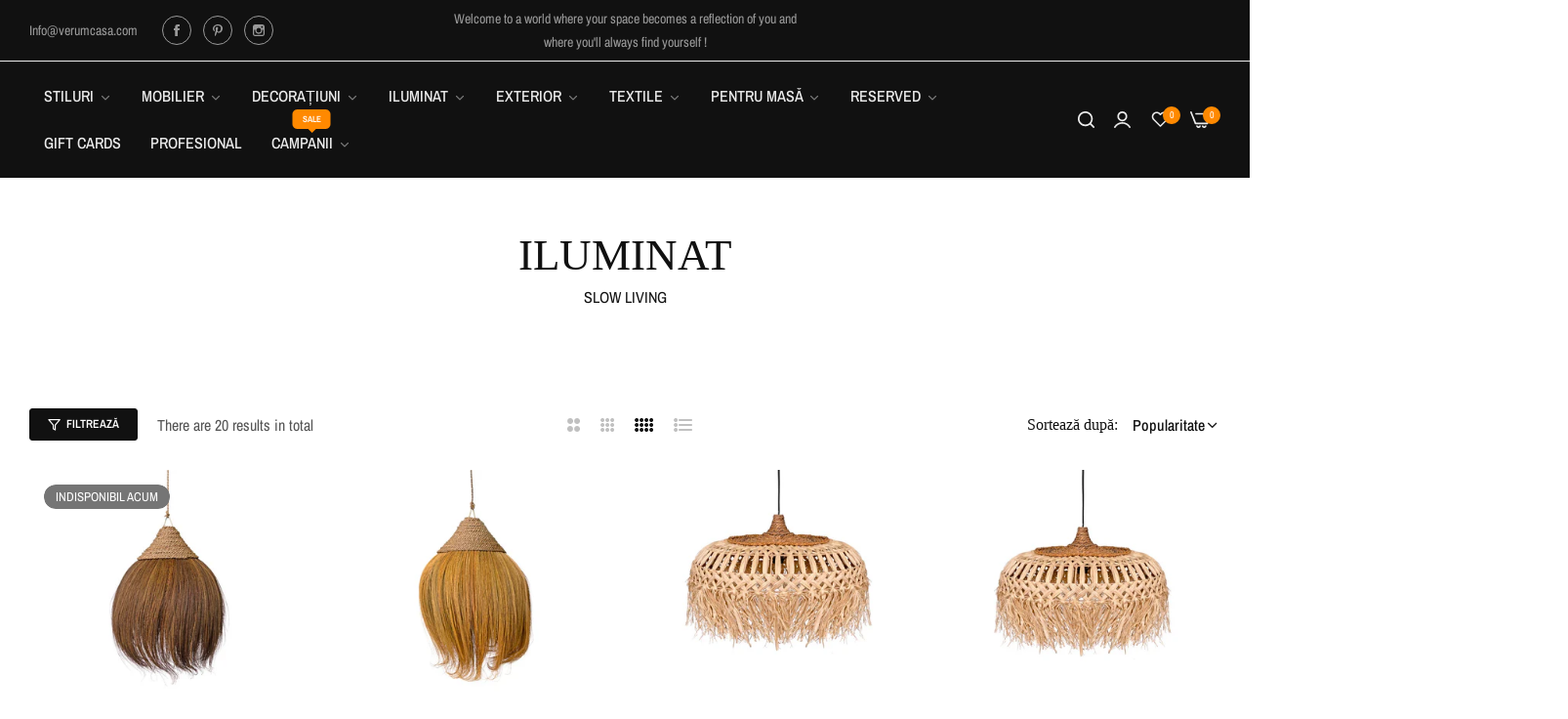

--- FILE ---
content_type: text/html; charset=utf-8
request_url: https://verumcasa.com/collections/slow-living-iluminat
body_size: 100285
content:


    
    
    
    

    
    
    
    
    
    
    
    

    

        
            
            
            
        

        
        
            
            
            
                
            
        

        
        
            
            
            
        

        
        
            
            
            
        

        
        
            
            
            
                
            
        

    


<!doctype html>
<html class="no-js" lang="en">
  <head><meta name="google-site-verification" content="jg3D44LlKbq2frKZVq_e3qSD3Ar7kdjFZ9_3Xu7VZ8M" />
    <meta charset="utf-8">
    <meta http-equiv="X-UA-Compatible" content="IE=edge">
    <meta name="viewport" content="width=device-width,initial-scale=1">
    <meta name="theme-color" content="">
    <link rel="canonical" href="https://verumcasa.com/collections/slow-living-iluminat">
    <link rel="preconnect" href="https://cdn.shopify.com" crossorigin><link rel="icon" type="image/png" href="//verumcasa.com/cdn/shop/files/simbol_site_347a521e-d3c8-46b3-8222-1f0f1f7296c7.png?crop=center&height=32&v=1764845030&width=32"><title>
      Slow Living Iluminat
 &ndash; Verum Casa</title>
    <meta name="description" content="La Verum Casa, credem că fiecare spaţiu ar trebui să reflecte identitatea celor care îl locuiesc. Ne ghidăm după trei principii esenţiale: DIVERSITATE ESTETICĂ, AUTENTICITATE ŞI INSPIRAŢIE. 
Casa ta nu trebuie să fie o copie a unui showroom. Noi te ajutăm să o transformi într-un spaţiu care vorbeşte despre tine.">
    

<meta property="og:site_name" content="Verum Casa">
<meta property="og:url" content="https://verumcasa.com/collections/slow-living-iluminat">
<meta property="og:title" content="Slow Living Iluminat">
<meta property="og:type" content="website">
<meta property="og:description" content="La Verum Casa, credem că fiecare spaţiu ar trebui să reflecte identitatea celor care îl locuiesc. Ne ghidăm după trei principii esenţiale: DIVERSITATE ESTETICĂ, AUTENTICITATE ŞI INSPIRAŢIE. 
Casa ta nu trebuie să fie o copie a unui showroom. Noi te ajutăm să o transformi într-un spaţiu care vorbeşte despre tine."><meta name="twitter:card" content="summary_large_image">
<meta name="twitter:title" content="Slow Living Iluminat">
<meta name="twitter:description" content="La Verum Casa, credem că fiecare spaţiu ar trebui să reflecte identitatea celor care îl locuiesc. Ne ghidăm după trei principii esenţiale: DIVERSITATE ESTETICĂ, AUTENTICITATE ŞI INSPIRAŢIE. 
Casa ta nu trebuie să fie o copie a unui showroom. Noi te ajutăm să o transformi într-un spaţiu care vorbeşte despre tine.">
    <script>window.performance && window.performance.mark && window.performance.mark('shopify.content_for_header.start');</script><meta name="facebook-domain-verification" content="nwwg55ufkqj5qo04lb32vt3jz3fc4m">
<meta name="google-site-verification" content="Zzzrfw-Et4BbLzwZ-AZwFokutHGcePtY03HiRjw7-8s">
<meta id="shopify-digital-wallet" name="shopify-digital-wallet" content="/76262801744/digital_wallets/dialog">
<meta name="shopify-checkout-api-token" content="add84553aae83afe8830c1fee9e28b4b">
<link rel="alternate" type="application/atom+xml" title="Feed" href="/collections/slow-living-iluminat.atom" />
<link rel="alternate" type="application/json+oembed" href="https://verumcasa.com/collections/slow-living-iluminat.oembed">
<script async="async" src="/checkouts/internal/preloads.js?locale=en-RO"></script>
<script id="apple-pay-shop-capabilities" type="application/json">{"shopId":76262801744,"countryCode":"RO","currencyCode":"RON","merchantCapabilities":["supports3DS"],"merchantId":"gid:\/\/shopify\/Shop\/76262801744","merchantName":"Verum Casa","requiredBillingContactFields":["postalAddress","email","phone"],"requiredShippingContactFields":["postalAddress","email","phone"],"shippingType":"shipping","supportedNetworks":["visa","maestro","masterCard","amex"],"total":{"type":"pending","label":"Verum Casa","amount":"1.00"},"shopifyPaymentsEnabled":true,"supportsSubscriptions":true}</script>
<script id="shopify-features" type="application/json">{"accessToken":"add84553aae83afe8830c1fee9e28b4b","betas":["rich-media-storefront-analytics"],"domain":"verumcasa.com","predictiveSearch":true,"shopId":76262801744,"locale":"en"}</script>
<script>var Shopify = Shopify || {};
Shopify.shop = "69605f.myshopify.com";
Shopify.locale = "en";
Shopify.currency = {"active":"RON","rate":"1.0"};
Shopify.country = "RO";
Shopify.theme = {"name":"Home decor","id":150521774416,"schema_name":"Umino","schema_version":"1.5.0","theme_store_id":null,"role":"main"};
Shopify.theme.handle = "null";
Shopify.theme.style = {"id":null,"handle":null};
Shopify.cdnHost = "verumcasa.com/cdn";
Shopify.routes = Shopify.routes || {};
Shopify.routes.root = "/";</script>
<script type="module">!function(o){(o.Shopify=o.Shopify||{}).modules=!0}(window);</script>
<script>!function(o){function n(){var o=[];function n(){o.push(Array.prototype.slice.apply(arguments))}return n.q=o,n}var t=o.Shopify=o.Shopify||{};t.loadFeatures=n(),t.autoloadFeatures=n()}(window);</script>
<script id="shop-js-analytics" type="application/json">{"pageType":"collection"}</script>
<script defer="defer" async type="module" src="//verumcasa.com/cdn/shopifycloud/shop-js/modules/v2/client.init-shop-cart-sync_BT-GjEfc.en.esm.js"></script>
<script defer="defer" async type="module" src="//verumcasa.com/cdn/shopifycloud/shop-js/modules/v2/chunk.common_D58fp_Oc.esm.js"></script>
<script defer="defer" async type="module" src="//verumcasa.com/cdn/shopifycloud/shop-js/modules/v2/chunk.modal_xMitdFEc.esm.js"></script>
<script type="module">
  await import("//verumcasa.com/cdn/shopifycloud/shop-js/modules/v2/client.init-shop-cart-sync_BT-GjEfc.en.esm.js");
await import("//verumcasa.com/cdn/shopifycloud/shop-js/modules/v2/chunk.common_D58fp_Oc.esm.js");
await import("//verumcasa.com/cdn/shopifycloud/shop-js/modules/v2/chunk.modal_xMitdFEc.esm.js");

  window.Shopify.SignInWithShop?.initShopCartSync?.({"fedCMEnabled":true,"windoidEnabled":true});

</script>
<script>(function() {
  var isLoaded = false;
  function asyncLoad() {
    if (isLoaded) return;
    isLoaded = true;
    var urls = ["https:\/\/cdn.shopify.com\/s\/files\/1\/0762\/6280\/1744\/t\/3\/assets\/booster_eu_cookie_76262801744.js?v=1693062633\u0026shop=69605f.myshopify.com","https:\/\/cdn.shopify.com\/s\/files\/1\/0411\/8639\/4277\/t\/11\/assets\/zbqolyohuyfsvyft500.js?shop=69605f.myshopify.com","https:\/\/script.pop-convert.com\/new-micro\/production.pc.min.js?unique_id=69605f.myshopify.com\u0026shop=69605f.myshopify.com","https:\/\/cdn.s3.pop-convert.com\/pcjs.production.min.js?unique_id=69605f.myshopify.com\u0026shop=69605f.myshopify.com"];
    for (var i = 0; i < urls.length; i++) {
      var s = document.createElement('script');
      s.type = 'text/javascript';
      s.async = true;
      s.src = urls[i];
      var x = document.getElementsByTagName('script')[0];
      x.parentNode.insertBefore(s, x);
    }
  };
  if(window.attachEvent) {
    window.attachEvent('onload', asyncLoad);
  } else {
    window.addEventListener('load', asyncLoad, false);
  }
})();</script>
<script id="__st">var __st={"a":76262801744,"offset":7200,"reqid":"d340d004-a9f4-49dd-bb6a-6eff4b232e95-1769140803","pageurl":"verumcasa.com\/collections\/slow-living-iluminat","u":"64e64af1e386","p":"collection","rtyp":"collection","rid":609094861136};</script>
<script>window.ShopifyPaypalV4VisibilityTracking = true;</script>
<script id="captcha-bootstrap">!function(){'use strict';const t='contact',e='account',n='new_comment',o=[[t,t],['blogs',n],['comments',n],[t,'customer']],c=[[e,'customer_login'],[e,'guest_login'],[e,'recover_customer_password'],[e,'create_customer']],r=t=>t.map((([t,e])=>`form[action*='/${t}']:not([data-nocaptcha='true']) input[name='form_type'][value='${e}']`)).join(','),a=t=>()=>t?[...document.querySelectorAll(t)].map((t=>t.form)):[];function s(){const t=[...o],e=r(t);return a(e)}const i='password',u='form_key',d=['recaptcha-v3-token','g-recaptcha-response','h-captcha-response',i],f=()=>{try{return window.sessionStorage}catch{return}},m='__shopify_v',_=t=>t.elements[u];function p(t,e,n=!1){try{const o=window.sessionStorage,c=JSON.parse(o.getItem(e)),{data:r}=function(t){const{data:e,action:n}=t;return t[m]||n?{data:e,action:n}:{data:t,action:n}}(c);for(const[e,n]of Object.entries(r))t.elements[e]&&(t.elements[e].value=n);n&&o.removeItem(e)}catch(o){console.error('form repopulation failed',{error:o})}}const l='form_type',E='cptcha';function T(t){t.dataset[E]=!0}const w=window,h=w.document,L='Shopify',v='ce_forms',y='captcha';let A=!1;((t,e)=>{const n=(g='f06e6c50-85a8-45c8-87d0-21a2b65856fe',I='https://cdn.shopify.com/shopifycloud/storefront-forms-hcaptcha/ce_storefront_forms_captcha_hcaptcha.v1.5.2.iife.js',D={infoText:'Protected by hCaptcha',privacyText:'Privacy',termsText:'Terms'},(t,e,n)=>{const o=w[L][v],c=o.bindForm;if(c)return c(t,g,e,D).then(n);var r;o.q.push([[t,g,e,D],n]),r=I,A||(h.body.append(Object.assign(h.createElement('script'),{id:'captcha-provider',async:!0,src:r})),A=!0)});var g,I,D;w[L]=w[L]||{},w[L][v]=w[L][v]||{},w[L][v].q=[],w[L][y]=w[L][y]||{},w[L][y].protect=function(t,e){n(t,void 0,e),T(t)},Object.freeze(w[L][y]),function(t,e,n,w,h,L){const[v,y,A,g]=function(t,e,n){const i=e?o:[],u=t?c:[],d=[...i,...u],f=r(d),m=r(i),_=r(d.filter((([t,e])=>n.includes(e))));return[a(f),a(m),a(_),s()]}(w,h,L),I=t=>{const e=t.target;return e instanceof HTMLFormElement?e:e&&e.form},D=t=>v().includes(t);t.addEventListener('submit',(t=>{const e=I(t);if(!e)return;const n=D(e)&&!e.dataset.hcaptchaBound&&!e.dataset.recaptchaBound,o=_(e),c=g().includes(e)&&(!o||!o.value);(n||c)&&t.preventDefault(),c&&!n&&(function(t){try{if(!f())return;!function(t){const e=f();if(!e)return;const n=_(t);if(!n)return;const o=n.value;o&&e.removeItem(o)}(t);const e=Array.from(Array(32),(()=>Math.random().toString(36)[2])).join('');!function(t,e){_(t)||t.append(Object.assign(document.createElement('input'),{type:'hidden',name:u})),t.elements[u].value=e}(t,e),function(t,e){const n=f();if(!n)return;const o=[...t.querySelectorAll(`input[type='${i}']`)].map((({name:t})=>t)),c=[...d,...o],r={};for(const[a,s]of new FormData(t).entries())c.includes(a)||(r[a]=s);n.setItem(e,JSON.stringify({[m]:1,action:t.action,data:r}))}(t,e)}catch(e){console.error('failed to persist form',e)}}(e),e.submit())}));const S=(t,e)=>{t&&!t.dataset[E]&&(n(t,e.some((e=>e===t))),T(t))};for(const o of['focusin','change'])t.addEventListener(o,(t=>{const e=I(t);D(e)&&S(e,y())}));const B=e.get('form_key'),M=e.get(l),P=B&&M;t.addEventListener('DOMContentLoaded',(()=>{const t=y();if(P)for(const e of t)e.elements[l].value===M&&p(e,B);[...new Set([...A(),...v().filter((t=>'true'===t.dataset.shopifyCaptcha))])].forEach((e=>S(e,t)))}))}(h,new URLSearchParams(w.location.search),n,t,e,['guest_login'])})(!0,!0)}();</script>
<script integrity="sha256-4kQ18oKyAcykRKYeNunJcIwy7WH5gtpwJnB7kiuLZ1E=" data-source-attribution="shopify.loadfeatures" defer="defer" src="//verumcasa.com/cdn/shopifycloud/storefront/assets/storefront/load_feature-a0a9edcb.js" crossorigin="anonymous"></script>
<script data-source-attribution="shopify.dynamic_checkout.dynamic.init">var Shopify=Shopify||{};Shopify.PaymentButton=Shopify.PaymentButton||{isStorefrontPortableWallets:!0,init:function(){window.Shopify.PaymentButton.init=function(){};var t=document.createElement("script");t.src="https://verumcasa.com/cdn/shopifycloud/portable-wallets/latest/portable-wallets.en.js",t.type="module",document.head.appendChild(t)}};
</script>
<script data-source-attribution="shopify.dynamic_checkout.buyer_consent">
  function portableWalletsHideBuyerConsent(e){var t=document.getElementById("shopify-buyer-consent"),n=document.getElementById("shopify-subscription-policy-button");t&&n&&(t.classList.add("hidden"),t.setAttribute("aria-hidden","true"),n.removeEventListener("click",e))}function portableWalletsShowBuyerConsent(e){var t=document.getElementById("shopify-buyer-consent"),n=document.getElementById("shopify-subscription-policy-button");t&&n&&(t.classList.remove("hidden"),t.removeAttribute("aria-hidden"),n.addEventListener("click",e))}window.Shopify?.PaymentButton&&(window.Shopify.PaymentButton.hideBuyerConsent=portableWalletsHideBuyerConsent,window.Shopify.PaymentButton.showBuyerConsent=portableWalletsShowBuyerConsent);
</script>
<script data-source-attribution="shopify.dynamic_checkout.cart.bootstrap">document.addEventListener("DOMContentLoaded",(function(){function t(){return document.querySelector("shopify-accelerated-checkout-cart, shopify-accelerated-checkout")}if(t())Shopify.PaymentButton.init();else{new MutationObserver((function(e,n){t()&&(Shopify.PaymentButton.init(),n.disconnect())})).observe(document.body,{childList:!0,subtree:!0})}}));
</script>
<script id='scb4127' type='text/javascript' async='' src='https://verumcasa.com/cdn/shopifycloud/privacy-banner/storefront-banner.js'></script><link id="shopify-accelerated-checkout-styles" rel="stylesheet" media="screen" href="https://verumcasa.com/cdn/shopifycloud/portable-wallets/latest/accelerated-checkout-backwards-compat.css" crossorigin="anonymous">
<style id="shopify-accelerated-checkout-cart">
        #shopify-buyer-consent {
  margin-top: 1em;
  display: inline-block;
  width: 100%;
}

#shopify-buyer-consent.hidden {
  display: none;
}

#shopify-subscription-policy-button {
  background: none;
  border: none;
  padding: 0;
  text-decoration: underline;
  font-size: inherit;
  cursor: pointer;
}

#shopify-subscription-policy-button::before {
  box-shadow: none;
}

      </style>

<script>window.performance && window.performance.mark && window.performance.mark('shopify.content_for_header.end');</script>
    <script>
      document.documentElement.className = document.documentElement.className.replace('no-js', 'js');
      if (Shopify.designMode) {
        document.documentElement.classList.add('shopify-design-mode');
      }
    </script><link rel="preload" as="font" href="//verumcasa.com/cdn/fonts/archivo_narrow/archivonarrow_n4.5c3bab850a22055c235cf940f895d873a8689d70.woff2" type="font/woff2" crossorigin><link rel="preload" as="font" href="//verumcasa.com/cdn/fonts/archivo_narrow/archivonarrow_n4.5c3bab850a22055c235cf940f895d873a8689d70.woff2" type="font/woff2" crossorigin><style data-shopify>@font-face {
  font-family: "Archivo Narrow";
  font-weight: 400;
  font-style: normal;
  font-display: swap;
  src: url("//verumcasa.com/cdn/fonts/archivo_narrow/archivonarrow_n4.5c3bab850a22055c235cf940f895d873a8689d70.woff2") format("woff2"),
       url("//verumcasa.com/cdn/fonts/archivo_narrow/archivonarrow_n4.ea12dd22d3319d164475c1d047ae8f973041a9ff.woff") format("woff");
}
@font-face {
  font-family: "Archivo Narrow";
  font-weight: 400;
  font-style: italic;
  font-display: swap;
  src: url("//verumcasa.com/cdn/fonts/archivo_narrow/archivonarrow_i4.59445c13f0e607542640c8a56f31dcd8ed680cfa.woff2") format("woff2"),
       url("//verumcasa.com/cdn/fonts/archivo_narrow/archivonarrow_i4.bbf26c99347034f8df1f87b08c4a929cfc5255c8.woff") format("woff");
}
@font-face {
  font-family: "Archivo Narrow";
  font-weight: 500;
  font-style: normal;
  font-display: swap;
  src: url("//verumcasa.com/cdn/fonts/archivo_narrow/archivonarrow_n5.d7d2ed7fbf03e65de95fbf4dd65b8f16594058a7.woff2") format("woff2"),
       url("//verumcasa.com/cdn/fonts/archivo_narrow/archivonarrow_n5.1b34a2bfca6fa7ceb43f421bf0098175c735e91b.woff") format("woff");
}
@font-face {
  font-family: "Archivo Narrow";
  font-weight: 500;
  font-style: italic;
  font-display: swap;
  src: url("//verumcasa.com/cdn/fonts/archivo_narrow/archivonarrow_i5.6463a36acce2afb4e2a146410458a5b09d2093ae.woff2") format("woff2"),
       url("//verumcasa.com/cdn/fonts/archivo_narrow/archivonarrow_i5.9aaf70cccc41d8a78633ee26522c2ed33d433d95.woff") format("woff");
}
@font-face {
  font-family: "Archivo Narrow";
  font-weight: 600;
  font-style: normal;
  font-display: swap;
  src: url("//verumcasa.com/cdn/fonts/archivo_narrow/archivonarrow_n6.39db873f9e4e9c8ab7083354b267ce7500b7ee9e.woff2") format("woff2"),
       url("//verumcasa.com/cdn/fonts/archivo_narrow/archivonarrow_n6.997d285d710a777a602467368cc2fbd11a20033e.woff") format("woff");
}
@font-face {
  font-family: "Archivo Narrow";
  font-weight: 600;
  font-style: italic;
  font-display: swap;
  src: url("//verumcasa.com/cdn/fonts/archivo_narrow/archivonarrow_i6.21c69730cb55f9ff454529f520897ee241e78c97.woff2") format("woff2"),
       url("//verumcasa.com/cdn/fonts/archivo_narrow/archivonarrow_i6.6c25ccdf80ef4616ffdc61ea3e51d7ed480f0d13.woff") format("woff");
}
@font-face {
  font-family: "Archivo Narrow";
  font-weight: 700;
  font-style: normal;
  font-display: swap;
  src: url("//verumcasa.com/cdn/fonts/archivo_narrow/archivonarrow_n7.c049bee49aa92b4cfee86dd4e79c9194b8519e2b.woff2") format("woff2"),
       url("//verumcasa.com/cdn/fonts/archivo_narrow/archivonarrow_n7.89eabe3e1f3044c02b965aa5ad3e57c9e898709d.woff") format("woff");
}
@font-face {
  font-family: "Archivo Narrow";
  font-weight: 700;
  font-style: italic;
  font-display: swap;
  src: url("//verumcasa.com/cdn/fonts/archivo_narrow/archivonarrow_i7.394cd4c9437ad9084e13f72957e92bfbe366a689.woff2") format("woff2"),
       url("//verumcasa.com/cdn/fonts/archivo_narrow/archivonarrow_i7.f7e98758eef2e613f5c757b5780e7f43b6bcf700.woff") format("woff");
}
</style><style data-shopify></style><link href="//verumcasa.com/cdn/shop/t/3/assets/critical.min.css?v=79237341355931694181687974382" rel="stylesheet" type="text/css" media="all" />
<link href="//verumcasa.com/cdn/shop/t/3/assets/bootstrap-grid.css?v=19294384981350530621687974383" rel="stylesheet" type="text/css" media="all" /><link href="//verumcasa.com/cdn/shop/t/3/assets/utilities.min.css?v=115239371954850866121687974383" rel="stylesheet" type="text/css" media="all" />
<link href="//verumcasa.com/cdn/shop/t/3/assets/vendor.min.css?v=18486737658195166081687974384" rel="stylesheet" type="text/css" media="all" />
<link href="//verumcasa.com/cdn/shop/t/3/assets/reset.min.css?v=111025133905339588371687974384" rel="stylesheet" type="text/css" media="all" />
<link href="//verumcasa.com/cdn/shop/t/3/assets/base.min.css?v=1112435733075292371687974384" rel="stylesheet" type="text/css" media="all" />
<link href="//verumcasa.com/cdn/shop/t/3/assets/custom-inner-demo.css?v=18166382848486655521687974383" rel="stylesheet" type="text/css" media="all" />
<style data-shopify>:root {
    --base-font-family : "Archivo Narrow", sans-serif;;
    --base-font-size : 16px;
    --base-color : #555555;
    --base-font-weight : 400;
    --base-body-bg-color : rgba(0,0,0,0);
    --border-color-base : #111;

    --heading-font-family : Garamond, Baskerville, Caslon, serif;;
    --heading-font-weight : 200;
    --heading-letter-spacing : 0px;
    --heading-color : #111111;
    --font-h1: 50px;
    --font-h2: 45px;
    --font-h3: 36px;
    --font-h4: 24px;

    --navigation-font-family : "Archivo Narrow", sans-serif;;
    --navigation-font-size : 16px;
    --navigation-font-weight : 500;
    --navigation-letter-spacing : 0px;

    --primary-color: #ff8900;
    --color-link : #111111;
    --color-link-hover : #555;
    --page-title-size : 36px;

    --btn-font-size : 18px;
    --btn-font-weight : 300;
    --btn-letter-spacing : 0px;
    --btn-border-radius : 5px;

    --btn-primary-bg : #111111;
    --btn-primary-color : #ffffff;
    --btn-primary-color-hover : #ff8900;
    --btn-primary-bg-hover : #424242;

    --btn-secondary-color : #111111;
    --btn-secondary-border-color : #DEDEDE;
    --btn-secondary-bg : #ffffff;
    --btn-secondary-color-hover : #ffffff;
    --btn-secondary-bg-hover : #111111;

    --btn-link-color : #ff8900;
    --btn-link-color-hover : #555;

    --header-bg : #111;
    --sticky-header-bg : #1a1a1a;
    --header-color : #ebebeb;
    --header_border_color:  #ebebeb;
    --header-transparent-color : #ffffff;
    --menu-color : #ebebeb;
    --submenu-bg : #ffffff;
    --submenu-color : #555;
    --submenu-hover-color : #111;

    --body-custom-width-container:1260px;
    --bls-container-fluid-width: 1500px;

    --space_between_section: 50px;
    --bls__product-details-align:center;

  }@media (min-width: 768px) {
    :root{
      --space_between_section: 60px;
    }
  }
  @media (min-width: 1200px) {
    :root{
      --space_between_section: 100px;
    }
  }
  
</style><!-- BEGIN app block: shopify://apps/sami-b2b-lock/blocks/app-embed/8d86a3b4-97b3-44ab-adc1-ec01c5a89da9 -->
 


  <script>

    window.Samita = window.Samita || {}
    Samita.SamitaLocksAccessParams = Samita.SamitaLocksAccessParams || {}
    Samita.SamitaLocksAccessParams.settings =  {"general":{"copyright":true,"price_atc":"plain_text","effect_button":"ripple","collectFeedback":true,"placeholder_message":true,"placeholder_templateLock":true},"template":{"text_color":"#000","btn_bg_color":"#7396a2","bg_placeholder":"#f3f3f3","btn_text_color":"#ffffff","bg_notification":"#fff","input_box_shadow":"#ccc","plain_text_color":"#230d0d","color_placeholder":"#000","button_priceAtc_bg":"#5487a0","input_passcode_color":"#000","button_priceAtc_color":"#fff","input_passcode_background":"#ffffff"}};
    Samita.SamitaLocksAccessParams.locks =  [{"access":1,"id":27351,"resources_conditional":{"type":["customers"],"customer":{"logic":[[{"type":"tagged_with","value":null}]],"source":"manual","listManual":[{"id":8936761491792,"email":"mmaratonn@gmail.com","last_name":"Suciu","first_name":"Filip"},{"id":8929542898000,"email":"qanais@yahoo.com","last_name":"Caraian","first_name":"Anais"},{"id":8917833515344,"email":"anca.melinceanu@yahoo.com","last_name":"Melinceanu","first_name":"Anca"},{"id":8917749530960,"email":"suciumatei@gmail.com","last_name":"Suciu","first_name":"Matei"},{"id":8861359833424,"email":"dan.samargiu@gmail.com","last_name":"samargiu","first_name":"dan"},{"id":8398874804560,"email":"office@klintensiv.ro","last_name":"Stanciu","first_name":"Geanina"},{"id":8398874640720,"email":"info@voxdentalcare.ro","last_name":"Wendrich","first_name":"Andreea"},{"id":8398818869584,"email":"clenciu.monica@verumcasa.com","last_name":"Clenciu","first_name":"Monica"},{"id":7192176689488,"email":"clenciumonica@yahoo.com","last_name":"Monica","first_name":"Clenciu"}]},"passcode":{"code":null,"message":null,"listCode":[]},"redirect":{"page":"/pages/reserved-sign-in","type":"page"},"secretLink":{"code":[],"links":[],"message":null,"resources":"products"}},"advanced":null,"resources_lock":{"url":null,"page":[],"type":"collections","blogs":{"active":"blogs","selectedBlogs":[],"selectedArticles":[]},"exclude":{"url":[],"active":false},"setting":["all"],"hideList":false,"products":[],"PreviewLink":"69605f.myshopify.com/collections/canapele-terasa","collections":{"623775383888":"collections","623853994320":"collections","623854322000":"collections","623854387536":"collections","623854780752":"collections","623855042896":"collections","623855173968":"collections","624049062224":"collections","624049127760":"collections","624049160528":"collections","624049717584":"collections","624049783120":"collections","624050471248":"collections","624050536784":"collections","626164334928":"collections","626164498768":"collections","626164531536":"collections","626164629840":"collections","626164695376":"collections","626164891984":"collections","626164990288":"collections"},"grandAccess":{"time":1,"interval":"hour"},"limitProduct":"manual","allowHomePage":true},"status":1}];
    Samita.SamitaLocksAccessParams.themeStoreId = Shopify.theme.theme_store_id;
    Samita.SamitaLocksAccessParams.ShopUrl = Shopify.shop;
    Samita.SamitaLocksAccessParams.features =  {"conditions_specific_products":-1,"isCreateAbleLock":true,"number_lock_to_add":-1,"login_to_view_products":true,"login_to_view_pages":true,"login_to_view_urls":true,"login_to_view_blogs":true,"login_to_view_collections":true,"login_to_view_whole_websites":true,"password_protect_pages_with_locks":true,"add_multiple_passcode":true,"secret_link_view_page":true,"exclude_specific_URLs":true,"login_view_price":true,"hide_product_and_collection":true,"hide_add_to_cart_price_and_btn":true,"redirect_to_any_page_url":true,"hide_price_on_gg_search":true,"select_blog_article_to_lock":true,"select_customer_for_lock":true};
    Samita.SamitaLocksAccessParams.themeInfo  = [{"id":150304325968,"name":"Dawn","role":"unpublished","theme_store_id":887,"selected":false,"theme_name":"Dawn","theme_version":"10.0.0"},{"id":150304522576,"name":"Stiletto","role":"demo","theme_store_id":1621,"selected":false},{"id":150521774416,"name":"Home decor","role":"main","theme_store_id":null,"selected":true,"theme_name":"Umino","theme_version":"1.5.0"}];
    Samita.SamitaLocksAccessParams.appUrl = "https:\/\/lock.samita.io";
    Samita.SamitaLocksAccessParams.selector = {};
    Samita.SamitaLocksAccessParams.translation = {"default":{"general":{"Back":"Back","Submit":"Submit","Enter_passcode":"Enter passcode","Passcode_empty":"Passcode cant be empty !!","secret_lock_atc":"You cannot see the add to cart of this product !!","title_linkScret":"The link is locked !!","customer_lock_atc":"Button add to cart has been lock !!","secret_lock_price":"You cannot see the price of this product !!","Login_to_see_price":"Login to see price","Passcode_incorrect":"Passcode is incorrect !!","customer_lock_price":"Price had been locked !!","Login_to_Add_to_cart":"Login to Add to cart","notification_linkScret":"resource accessible only with secret link","This_resource_has_been_locked":"This resource has been locked","please_enter_passcode_to_unlock":"Please enter your passcode to unlock this resource"}}};
    Samita.SamitaLocksAccessParams.locale = "en";
    Samita.SamitaLocksAccessParams.current_locale = "en";
    Samita.SamitaLocksAccessParams.ListHandle = [];
    Samita.SamitaLocksAccessParams.ProductsLoad = [];
    Samita.SamitaLocksAccessParams.proxy_url = "/apps/samita-lock"
    Samita.SamitaLocksAccessParams.tokenStorefrontSamiLock = "";

    if(window?.Shopify?.designMode){
        window.Samita.SamitaLocksAccessParams.locks = [];
    }

    
      document.querySelector('html').classList.add('smt-loadding');
    

    
    

    

    
    Samita.SamitaLocksAccessParams.ProductsLoad = Samita.SamitaLocksAccessParams.ProductsLoad || []
    Samita.SamitaLocksAccessParams.ProductsLoad = Samita.SamitaLocksAccessParams.ProductsLoad.concat([
        
          
            
            {
              "id":9815989092688,
              "title":"Corp suspendat BANJAR Ø40 cm",
              "type":"CORPURI SUSPENDATE",
              "handle":"corp-suspendat-banjar-o40-cm-1",
              "collections":[606001201488,614742327632,604904948048,609094861136],
              "tags":[],
              "images":["\/\/verumcasa.com\/cdn\/shop\/files\/L01-KC-001-0260.jpg?v=1742204211","\/\/verumcasa.com\/cdn\/shop\/files\/L01-KC-001-0260_a.jpg?v=1742204211","\/\/verumcasa.com\/cdn\/shop\/files\/L01-KC-001-0260_b.jpg?v=1742204212"],
              "first_available_variant": {
                "id":49934096990544
              },
              "available":false,
              "selling_plan_groups": [],
              "variants": [
                
                  
                  {
                    "id":49934096990544, 
                    "title":"Default Title",
                    "price":35000,
                    "available":false,
                  }
                
              ],
              "source": "collection"
            }
          
        
          
            ,
            {
              "id":9815985750352,
              "title":"Corp suspendat BANJAR Ø40 cm",
              "type":"CORPURI SUSPENDATE",
              "handle":"corp-suspendat-banjar-o40-cm",
              "collections":[606001201488,614742327632,604904948048,609094861136],
              "tags":[],
              "images":["\/\/verumcasa.com\/cdn\/shop\/files\/L01-KC-001-0070.jpg?v=1742204000","\/\/verumcasa.com\/cdn\/shop\/files\/L01-KC-001-0070_a.jpg?v=1742204000"],
              "first_available_variant": {
                "id":49934084342096
              },
              "available":true,
              "selling_plan_groups": [],
              "variants": [
                
                  
                  {
                    "id":49934084342096, 
                    "title":"Default Title",
                    "price":35000,
                    "available":true,
                  }
                
              ],
              "source": "collection"
            }
          
        
          
            ,
            {
              "id":9816004133200,
              "title":"Corp suspendat TIANJAR Ø80 cm",
              "type":"CORPURI SUSPENDATE",
              "handle":"corp-suspendat-tianjar-o80-cm",
              "collections":[606001201488,614742327632,604904948048,609094861136],
              "tags":[],
              "images":["\/\/verumcasa.com\/cdn\/shop\/files\/L01-KC-002-1140.jpg?v=1742205088","\/\/verumcasa.com\/cdn\/shop\/files\/L01-KC-002-1140_c.jpg?v=1742205270","\/\/verumcasa.com\/cdn\/shop\/files\/L01-KC-002-1140_b.jpg?v=1742205270","\/\/verumcasa.com\/cdn\/shop\/files\/L01-KC-002-1140_a.jpg?v=1742205270"],
              "first_available_variant": {
                "id":49934150664528
              },
              "available":true,
              "selling_plan_groups": [],
              "variants": [
                
                  
                  {
                    "id":49934150664528, 
                    "title":"Default Title",
                    "price":125000,
                    "available":true,
                  }
                
              ],
              "source": "collection"
            }
          
        
          
            ,
            {
              "id":9816006951248,
              "title":"Corp suspendat TIANJAR Ø60 cm",
              "type":"CORPURI SUSPENDATE",
              "handle":"corp-suspendat-tianjar-o60-cm",
              "collections":[606001201488,614742327632,604904948048,609094861136],
              "tags":[],
              "images":["\/\/verumcasa.com\/cdn\/shop\/files\/L01-KC-002-2140.jpg?v=1742205454","\/\/verumcasa.com\/cdn\/shop\/files\/L01-KC-002-2140_c.jpg?v=1742205769","\/\/verumcasa.com\/cdn\/shop\/files\/L01-KC-002-2140_b.jpg?v=1742205769","\/\/verumcasa.com\/cdn\/shop\/files\/L01-KC-002-2140_a.jpg?v=1742205769"],
              "first_available_variant": {
                "id":49934159479120
              },
              "available":true,
              "selling_plan_groups": [],
              "variants": [
                
                  
                  {
                    "id":49934159479120, 
                    "title":"Default Title",
                    "price":90000,
                    "available":true,
                  }
                
              ],
              "source": "collection"
            }
          
        
          
            ,
            {
              "id":9816087134544,
              "title":"Corp suspendat KARETAN Ø110 cm",
              "type":"CORPURI SUSPENDATE",
              "handle":"corp-suspendat-karetan-o110-cm",
              "collections":[606001201488,614742327632,604904948048,609094861136],
              "tags":[],
              "images":["\/\/verumcasa.com\/cdn\/shop\/files\/L01-KC-005-0140.jpg?v=1742207677","\/\/verumcasa.com\/cdn\/shop\/files\/L01-KC-005-0140_b.jpg?v=1742207778","\/\/verumcasa.com\/cdn\/shop\/files\/L01-KC-005-0140_a.jpg?v=1742207778"],
              "first_available_variant": {
                "id":49934307918160
              },
              "available":true,
              "selling_plan_groups": [],
              "variants": [
                
                  
                  {
                    "id":49934307918160, 
                    "title":"Default Title",
                    "price":240000,
                    "available":true,
                  }
                
              ],
              "source": "collection"
            }
          
        
          
            ,
            {
              "id":9025490551120,
              "title":"Veioza ceramica H 44 cm",
              "type":"LĂMPI DE MASĂ",
              "handle":"veioza-ceramica-h-44-cm",
              "collections":[614742327632,606024859984,604904948048,609094861136],
              "tags":[],
              "images":["\/\/verumcasa.com\/cdn\/shop\/files\/L03-HN-001-0080.jpg?v=1710350585","\/\/verumcasa.com\/cdn\/shop\/files\/L03-HN-001-0080_a.jpg?v=1710351000"],
              "first_available_variant": {
                "id":48186582008144
              },
              "available":true,
              "selling_plan_groups": [],
              "variants": [
                
                  
                  {
                    "id":48186582008144, 
                    "title":"Default Title",
                    "price":49700,
                    "available":true,
                  }
                
              ],
              "source": "collection"
            }
          
        
          
            ,
            {
              "id":9634990293328,
              "title":"Veioză STONE bej H 46 cm",
              "type":"LĂMPI DE MASĂ",
              "handle":"veioza-stone-bej-h-46-cm",
              "collections":[614742327632,606024859984,604904948048,609094861136,605911875920],
              "tags":["NOU"],
              "images":["\/\/verumcasa.com\/cdn\/shop\/files\/L03-HN-005-0040.jpg?v=1730474180","\/\/verumcasa.com\/cdn\/shop\/files\/L03-HN-005-0040_a.jpg?v=1730474179","\/\/verumcasa.com\/cdn\/shop\/files\/L03-HN-005-0040_b.jpg?v=1730474179"],
              "first_available_variant": {
                "id":49444261003600
              },
              "available":true,
              "selling_plan_groups": [],
              "variants": [
                
                  
                  {
                    "id":49444261003600, 
                    "title":"Default Title",
                    "price":55000,
                    "available":true,
                  }
                
              ],
              "source": "collection"
            }
          
        
          
            ,
            {
              "id":9635417096528,
              "title":"Veioză IVORY H 46 cm",
              "type":"LĂMPI DE MASĂ",
              "handle":"veioza-ivory-h-46-cm",
              "collections":[614742327632,606024859984,604904948048,609094861136,605911875920],
              "tags":[],
              "images":["\/\/verumcasa.com\/cdn\/shop\/files\/L03-HN-006-0010.jpg?v=1730526445","\/\/verumcasa.com\/cdn\/shop\/files\/L03-HN-006-0010_a.jpg?v=1730526444","\/\/verumcasa.com\/cdn\/shop\/files\/L03-HN-006-0010_b.jpg?v=1730526445"],
              "first_available_variant": {
                "id":49446819987792
              },
              "available":true,
              "selling_plan_groups": [],
              "variants": [
                
                  
                  {
                    "id":49446819987792, 
                    "title":"Default Title",
                    "price":58500,
                    "available":true,
                  }
                
              ],
              "source": "collection"
            }
          
        
          
            ,
            {
              "id":9816041587024,
              "title":"Corp suspendat SEPANG Ø60 cm",
              "type":"CORPURI SUSPENDATE",
              "handle":"corp-suspendat-sepang-o60-cm",
              "collections":[606001201488,614742327632,604904948048,609094861136],
              "tags":[],
              "images":["\/\/verumcasa.com\/cdn\/shop\/files\/L01-KC-003-0140.jpg?v=1742206768","\/\/verumcasa.com\/cdn\/shop\/files\/L01-KC-003-0140_b.jpg?v=1742227298","\/\/verumcasa.com\/cdn\/shop\/files\/L01-KC-003-0140_a.jpg?v=1742227298"],
              "first_available_variant": {
                "id":49934239957328
              },
              "available":true,
              "selling_plan_groups": [],
              "variants": [
                
                  
                  {
                    "id":49934239957328, 
                    "title":"Default Title",
                    "price":129000,
                    "available":true,
                  }
                
              ],
              "source": "collection"
            }
          
        
          
            ,
            {
              "id":9816046829904,
              "title":"Corp suspendat NEGARA Ø90 cm",
              "type":"CORPURI SUSPENDATE",
              "handle":"corp-suspendat-negara-o90-cm",
              "collections":[606001201488,614742327632,604904948048,609094861136],
              "tags":[],
              "images":["\/\/verumcasa.com\/cdn\/shop\/files\/L01-KC-004-0140.jpg?v=1742207140","\/\/verumcasa.com\/cdn\/shop\/files\/L01-KC-004-0140_b.jpg?v=1742207140","\/\/verumcasa.com\/cdn\/shop\/files\/L01-KC-004-0140_a.jpg?v=1742207140"],
              "first_available_variant": {
                "id":49934258372944
              },
              "available":true,
              "selling_plan_groups": [],
              "variants": [
                
                  
                  {
                    "id":49934258372944, 
                    "title":"Default Title",
                    "price":175000,
                    "available":true,
                  }
                
              ],
              "source": "collection"
            }
          
        
          
            ,
            {
              "id":9816788402512,
              "title":"Corp suspendat SAONG Ø30 cm",
              "type":"CORPURI SUSPENDATE",
              "handle":"corp-suspendat-saong-o30-cm",
              "collections":[606001201488,614742327632,604904948048,609094861136],
              "tags":[],
              "images":["\/\/verumcasa.com\/cdn\/shop\/files\/L01-KC-009-1240.jpg?v=1742222275","\/\/verumcasa.com\/cdn\/shop\/files\/L01-KC-009-1240_b.jpg?v=1742222626","\/\/verumcasa.com\/cdn\/shop\/files\/L01-KC-009-1240_a.jpg?v=1742222626"],
              "first_available_variant": {
                "id":49936115073360
              },
              "available":false,
              "selling_plan_groups": [],
              "variants": [
                
                  
                  {
                    "id":49936115073360, 
                    "title":"Default Title",
                    "price":55000,
                    "available":false,
                  }
                
              ],
              "source": "collection"
            }
          
        
          
            ,
            {
              "id":9816831263056,
              "title":"Corp suspendat SAONG Ø50 cm",
              "type":"CORPURI SUSPENDATE",
              "handle":"corp-suspendat-saong-o50-cm",
              "collections":[606001201488,614742327632,604904948048,609094861136],
              "tags":[],
              "images":["\/\/verumcasa.com\/cdn\/shop\/files\/L01-KC-009-2240.jpg?v=1742223093","\/\/verumcasa.com\/cdn\/shop\/files\/L01-KC-009-2240_b.jpg?v=1742223093","\/\/verumcasa.com\/cdn\/shop\/files\/L01-KC-009-2240_a.jpg?v=1742223093"],
              "first_available_variant": {
                "id":49936212853072
              },
              "available":false,
              "selling_plan_groups": [],
              "variants": [
                
                  
                  {
                    "id":49936212853072, 
                    "title":"Default Title",
                    "price":89000,
                    "available":false,
                  }
                
              ],
              "source": "collection"
            }
          
        
      ])
  



    Samita.SamitaLocksAccessParams.collection ={"id":609094861136,"handle":"slow-living-iluminat","updated_at":"2026-01-10T14:18:21+02:00","published_at":"2023-09-19T12:59:31+03:00","sort_order":"manual","template_suffix":"v2-slow-iluminat","published_scope":"global","title":"Slow Living Iluminat","body_html":""};
    
    
    Samita.SamitaLocksAccessParams.pageType = "collection"
  </script>

  <style>
    html .lock__notificationTemplateWrapper{
      background: #fff !important;
    }

    html button#passcodebtn{
      background: #7396a2 !important;
      color: #ffffff !important;
    }

    html input#passcode{
      background: #ffffff !important;
      color: #000 !important;
      box-shadow:'0 0 10px 0'#ccc !important;
    }

    html input#passcode::placeholder{
      color: #000 !important;
      box-shadow:'0 0 10px 0'#ccc !important;
    }

    html button#backbtn{
      background: #7396a2 !important;
      color: #ffffff !important;
    }

    html .lock__placeholder{
      background: #f3f3f3 !important;
      color: #000 !important;
    }

    html .smt-plain-text{
      color: #230d0d !important;
      cursor:pointer;
    }

    html .smt-button{
      background: #5487a0 !important;
      color: #fff !important;
      cursor:pointer;
      padding: 10px 20px;
      border-radius: 5px;
      text-decoration: none !important;
    }

    html.smt-loadding{
      opacity:0 !important;
      visibility:hidden !important;
    }

    
    
  </style>

  

<!-- END app block --><!-- BEGIN app block: shopify://apps/ymq-b2b-login-lock-hide-price/blocks/app-embed/4745f714-4e42-415f-ba5c-ddc47c7e555d --> 


<!-- BEGIN app snippet: js --><script>
    !function(){void 0===window.YmqModal&&(window.YmqModal=(()=>{"use strict";const t=["a[href]","area[href]",'input:not([disabled]):not([type="hidden"]):not([aria-hidden])',"select:not([disabled]):not([aria-hidden])","textarea:not([disabled]):not([aria-hidden])","button:not([disabled]):not([aria-hidden])","iframe","object","embed","[contenteditable]",'[tabindex]:not([tabindex^="-"])'];class e{constructor({targetModal:t,triggers:e=[],onShow:c=()=>{},onClose:i=()=>{},openTrigger:r="data-ymqmodal-trigger",closeTrigger:o="data-ymqmodal-close",openClass:d="ymq-modal-open",disableScroll:l=!0,disableFocus:p=!1,awaitCloseAnimation:n=!1,awaitOpenAnimation:u=!1,debugMode:a=!1}){this.modal=document.getElementById(t),this.config={debugMode:a,disableScroll:l,openTrigger:r,closeTrigger:o,openClass:d,onShow:c,onClose:i,awaitCloseAnimation:n,awaitOpenAnimation:u,disableFocus:p},e.length>0&&this.registerTriggers(...e),this.onClick=this.onClick.bind(this),this.onKeydown=this.onKeydown.bind(this)}registerTriggers(...t){t.filter(Boolean).forEach((t=>{t.addEventListener("click",(t=>this.showModal(t)))}))}showModal(t=null){if(this.activeElement=document.activeElement,this.modal.setAttribute("aria-hidden","false"),this.modal.classList.add(this.config.openClass),this.scrollBehaviour("disable"),this.addEventListeners(),this.config.awaitOpenAnimation){const t=()=>{this.modal.removeEventListener("animationend",t,!1),this.setFocusToFirstNode()};this.modal.addEventListener("animationend",t,!1)}else this.setFocusToFirstNode();this.config.onShow(this.modal,this.activeElement,t)}closeModal(t=null){const e=this.modal;if(this.modal.setAttribute("aria-hidden","true"),this.removeEventListeners(),this.scrollBehaviour("enable"),this.activeElement&&this.activeElement.focus&&this.activeElement.focus(),this.config.onClose(this.modal,this.activeElement,t),this.config.awaitCloseAnimation){const t=this.config.openClass;this.modal.addEventListener("animationend",(function c(){e.classList.remove(t),e.removeEventListener("animationend",c,!1)}),!1)}else e.classList.remove(this.config.openClass)}closeModalById(t){this.modal=document.getElementById(t),this.modal&&this.closeModal()}scrollBehaviour(t){if(!this.config.disableScroll)return;const e=document.querySelector("body");switch(t){case"enable":Object.assign(e.style,{overflow:""});break;case"disable":Object.assign(e.style,{overflow:"hidden"})}}addEventListeners(){this.modal.addEventListener("touchstart",this.onClick),this.modal.addEventListener("click",this.onClick),document.addEventListener("keydown",this.onKeydown)}removeEventListeners(){this.modal.removeEventListener("touchstart",this.onClick),this.modal.removeEventListener("click",this.onClick),document.removeEventListener("keydown",this.onKeydown)}onClick(t){(t.target.hasAttribute(this.config.closeTrigger)||t.target.parentNode.hasAttribute(this.config.closeTrigger))&&(t.preventDefault(),t.stopPropagation(),this.closeModal(t))}onKeydown(t){27===t.keyCode&&this.closeModal(t),9===t.keyCode&&this.retainFocus(t)}getFocusableNodes(){const e=this.modal.querySelectorAll(t);return Array(...e)}setFocusToFirstNode(){if(this.config.disableFocus)return;const t=this.getFocusableNodes();if(0===t.length)return;const e=t.filter((t=>!t.hasAttribute(this.config.closeTrigger)));e.length>0&&e[0].focus(),0===e.length&&t[0].focus()}retainFocus(t){let e=this.getFocusableNodes();if(0!==e.length)if(e=e.filter((t=>null!==t.offsetParent)),this.modal.contains(document.activeElement)){const c=e.indexOf(document.activeElement);t.shiftKey&&0===c&&(e[e.length-1].focus(),t.preventDefault()),!t.shiftKey&&e.length>0&&c===e.length-1&&(e[0].focus(),t.preventDefault())}else e[0].focus()}}let c=null;const i=t=>{if(!document.getElementById(t))return console.warn(`YmqModal: ❗Seems like you have missed %c'${t}'`,"background-color: #f8f9fa;color: #50596c;font-weight: bold;","ID somewhere in your code. Refer example below to resolve it."),console.warn("%cExample:","background-color: #f8f9fa;color: #50596c;font-weight: bold;",`<div class="modal" id="${t}"></div>`),!1},r=(t,e)=>{if((t=>{if(t.length<=0)console.warn("YmqModal: ❗Please specify at least one %c'ymqmodal-trigger'","background-color: #f8f9fa;color: #50596c;font-weight: bold;","data attribute."),console.warn("%cExample:","background-color: #f8f9fa;color: #50596c;font-weight: bold;",'<a href="#" data-ymqmodal-trigger="my-modal"></a>')})(t),!e)return!0;for(const t in e)i(t);return!0};return{init:t=>{const i=Object.assign({},{openTrigger:"data-ymqmodal-trigger"},t),o=[...document.querySelectorAll(`[${i.openTrigger}]`)],d=((t,e)=>{const c=[];return t.forEach((t=>{const i=t.attributes[e].value;void 0===c[i]&&(c[i]=[]),c[i].push(t)})),c})(o,i.openTrigger);if(!0!==i.debugMode||!1!==r(o,d))try{for(const t in d){const r=d[t];i.targetModal=t,i.triggers=[...r],c=new e(i)}}catch(t){}},show:(t,r)=>{const o=r||{};o.targetModal=t,!0===o.debugMode&&!1===i(t)||(c&&c.removeEventListeners(),c=new e(o),c.showModal())},close:t=>{t?c.closeModalById(t):c.closeModal()}}})(),"undefined"!=typeof window&&(window.YmqModal=YmqModal)),window.ymqLokIntervalResult=function(t,e,c,i){"function"==typeof t?(i=e,c=t,e=1e3,t=20):"function"==typeof e&&(i=c,c=e,e=1e3),"function"!=typeof c&&(c=function(){return!1});let r=0,o=setInterval((function(){r++,r>t||c(r)?clearInterval(o):"function"==typeof i&&i()}),e)},window.ymqLokUrlParam=function(t,e=""){let c=new RegExp("(^|&)"+t+"=([^&]*)(&|$)"),i=null;if(""!=e)try{i=(e=new URL(e,window.location.href)).search.substr(1).match(c)}catch(t){return console.log(t),null}else i=window.location.search.substr(1).match(c);return null!=i?decodeURI(i[2]):null},window.ymqLokThemeSelectors=[{theme_store_id:1356,theme_name:"Sense",mainContent:"main#MainContent",product:{price:'div[id*="price-template"]',btnAtc:".product-form__buttons button.product-form__submit"},collection:{productSelector:"ul.grid.product-grid li.grid__item",collectionSelect:".collection-list .collection-list__item",price:".card-information .price",btnAtc:".quick-add"},search:{productSelector:"ul.grid.product-grid li.grid__item",price:".card-information .price",btnAtc:""},otherPage:{productSelector:"ul.grid.product-grid li.grid__item,ul.predictive-search__results-list li.predictive-search__list-item",collectionSelect:".collection-list .collection-list__item",price:".card-information .price",btnAtc:".quick-add"},index:{productSelector:"ul.grid.product-grid li.grid__item",collectionSelect:".collection-list .collection-list__item",price:".card-information .price",btnAtc:".quick-add__submit"},headerFooter:"footer,.shopify-section-group-header-group"},{theme_store_id:887,theme_name:"Dawn",mainContent:"main#MainContent",product:{price:'div[id*="price-template"]',btnAtc:".product-form__buttons button.product-form__submit"},collection:{productSelector:"ul.grid.product-grid li.grid__item",collectionSelect:".collection-list .collection-list__item",price:".card-information .price",btnAtc:".quick-add"},search:{productSelector:"ul.grid.product-grid li.grid__item",price:".card-information .price",btnAtc:""},otherPage:{productSelector:"ul.grid.product-grid li.grid__item,ul.predictive-search__results-list li.predictive-search__list-item",collectionSelect:".collection-list .collection-list__item",price:".card-information .price",btnAtc:".quick-add"},index:{productSelector:"ul.grid.product-grid li.grid__item",collectionSelect:".collection-list .collection-list__item",price:".card-information .price",btnAtc:".quick-add__submit"},headerFooter:"footer,.shopify-section-group-header-group"},{theme_store_id:1891,theme_name:"Spotlight",mainContent:"main#MainContent",product:{price:'div[id*="price-template"]',btnAtc:".product-form__buttons button.product-form__submit"},collection:{productSelector:"ul.grid.product-grid li.grid__item",collectionSelect:".collection-list .collection-list__item",price:".card-information .price",btnAtc:".quick-add"},search:{productSelector:"ul.grid.product-grid li.grid__item",price:".card-information .price",btnAtc:""},otherPage:{productSelector:"ul.grid.product-grid li.grid__item,ul.predictive-search__results-list li.predictive-search__list-item",collectionSelect:".collection-list .collection-list__item",price:".card-information .price",btnAtc:".quick-add"},index:{productSelector:"ul.grid.product-grid li.grid__item",collectionSelect:".collection-list .collection-list__item",price:".card-information .price",btnAtc:".quick-add__submit"},headerFooter:"footer,.shopify-section-group-header-group"},{theme_store_id:1841,theme_name:"Origin",mainContent:"main#MainContent",product:{price:'div[id*="price-template"]',btnAtc:".product-form__buttons button.product-form__submit"},collection:{productSelector:"ul.grid.product-grid li.grid__item",collectionSelect:".collection-list .collection-list__item",price:".card-information .price",btnAtc:".quick-add"},search:{productSelector:"ul.grid.product-grid li.grid__item",price:".card-information .price",btnAtc:""},otherPage:{productSelector:"ul.grid.product-grid li.grid__item,ul.predictive-search__results-list li.predictive-search__list-item",collectionSelect:".collection-list .collection-list__item",price:".card-information .price",btnAtc:".quick-add"},index:{productSelector:"ul.grid.product-grid li.grid__item",collectionSelect:".collection-list .collection-list__item",price:".card-information .price",btnAtc:".quick-add__submit"},headerFooter:"footer,.shopify-section-group-header-group"},{theme_store_id:1368,theme_name:"Craft",mainContent:"main#MainContent",product:{price:'div[id*="price-template"]',btnAtc:".product-form__buttons button.product-form__submit"},collection:{productSelector:"ul.grid.product-grid li.grid__item",collectionSelect:".collection-list .collection-list__item",price:".card-information .price",btnAtc:".quick-add"},search:{productSelector:"ul.grid.product-grid li.grid__item",price:".card-information .price",btnAtc:""},otherPage:{productSelector:"ul.grid.product-grid li.grid__item,ul.predictive-search__results-list li.predictive-search__list-item",collectionSelect:".collection-list .collection-list__item",price:".card-information .price",btnAtc:".quick-add"},index:{productSelector:"ul.grid.product-grid li.grid__item",collectionSelect:".collection-list .collection-list__item",price:".card-information .price",btnAtc:".quick-add__submit"},headerFooter:"footer,.shopify-section-group-header-group"},{theme_store_id:1431,theme_name:"Studio",mainContent:"main#MainContent",product:{price:'div[id*="price-template"]',btnAtc:".product-form__buttons button.product-form__submit"},collection:{productSelector:"ul.grid.product-grid li.grid__item",collectionSelect:".collection-list .collection-list__item",price:".card-information .price",btnAtc:".quick-add"},search:{productSelector:"ul.grid.product-grid li.grid__item",price:".card-information .price",btnAtc:""},otherPage:{productSelector:"ul.grid.product-grid li.grid__item,ul.predictive-search__results-list li.predictive-search__list-item",collectionSelect:".collection-list .collection-list__item",price:".card-information .price",btnAtc:".quick-add"},index:{productSelector:"ul.grid.product-grid li.grid__item",collectionSelect:".collection-list .collection-list__item",price:".card-information .price",btnAtc:".quick-add__submit"},headerFooter:"footer,.shopify-section-group-header-group"},{theme_store_id:1434,theme_name:"Taste",mainContent:"main#MainContent",product:{price:'div[id*="price-template"]',btnAtc:".product-form__buttons button.product-form__submit"},collection:{productSelector:"ul.grid.product-grid li.grid__item",collectionSelect:".collection-list .collection-list__item",price:".card-information .price",btnAtc:".quick-add"},search:{productSelector:"ul.grid.product-grid li.grid__item",price:".card-information .price",btnAtc:""},otherPage:{productSelector:"ul.grid.product-grid li.grid__item,ul.predictive-search__results-list li.predictive-search__list-item",collectionSelect:".collection-list .collection-list__item",price:".card-information .price",btnAtc:".quick-add"},index:{productSelector:"ul.grid.product-grid li.grid__item",collectionSelect:".collection-list .collection-list__item",price:".card-information .price",btnAtc:".quick-add__submit"},headerFooter:"footer,.shopify-section-group-header-group"},{theme_store_id:1499,theme_name:"Colorblock",mainContent:"main#MainContent",product:{price:'div[id*="price-template"]',btnAtc:".product-form__buttons button.product-form__submit"},collection:{productSelector:"ul.grid.product-grid li.grid__item",collectionSelect:".collection-list .collection-list__item",price:".card-information .price",btnAtc:".quick-add"},search:{productSelector:"ul.grid.product-grid li.grid__item",price:".card-information .price",btnAtc:""},otherPage:{productSelector:"ul.grid.product-grid li.grid__item,ul.predictive-search__results-list li.predictive-search__list-item",collectionSelect:".collection-list .collection-list__item",price:".card-information .price",btnAtc:".quick-add"},index:{productSelector:"ul.grid.product-grid li.grid__item",collectionSelect:".collection-list .collection-list__item",price:".card-information .price",btnAtc:".quick-add__submit"},headerFooter:"footer,.shopify-section-group-header-group"},{theme_store_id:1567,theme_name:"Refresh",mainContent:"main#MainContent",product:{price:'div[id*="price-template"]',btnAtc:".product-form__buttons button.product-form__submit"},collection:{productSelector:"ul.grid.product-grid li.grid__item",collectionSelect:".collection-list .collection-list__item",price:".card-information .price",btnAtc:".quick-add"},search:{productSelector:"ul.grid.product-grid li.grid__item",price:".card-information .price",btnAtc:""},otherPage:{productSelector:"ul.grid.product-grid li.grid__item,ul.predictive-search__results-list li.predictive-search__list-item",collectionSelect:".collection-list .collection-list__item",price:".card-information .price",btnAtc:".quick-add"},index:{productSelector:"ul.grid.product-grid li.grid__item",collectionSelect:".collection-list .collection-list__item",price:".card-information .price",btnAtc:".quick-add__submit"},headerFooter:"footer,.shopify-section-group-header-group"},{theme_store_id:1500,theme_name:"Ride",mainContent:"main#MainContent",product:{price:'div[id*="price-template"]',btnAtc:".product-form__buttons button.product-form__submit"},collection:{productSelector:"ul.grid.product-grid li.grid__item",collectionSelect:".collection-list .collection-list__item",price:".card-information .price",btnAtc:".quick-add"},search:{productSelector:"ul.grid.product-grid li.grid__item",price:".card-information .price",btnAtc:""},otherPage:{productSelector:"ul.grid.product-grid li.grid__item,ul.predictive-search__results-list li.predictive-search__list-item",collectionSelect:".collection-list .collection-list__item",price:".card-information .price",btnAtc:".quick-add"},index:{productSelector:"ul.grid.product-grid li.grid__item",collectionSelect:".collection-list .collection-list__item",price:".card-information .price",btnAtc:".quick-add__submit"},headerFooter:"footer,.shopify-section-group-header-group"},{theme_store_id:1363,theme_name:"Crave",mainContent:"main#MainContent",product:{price:'div[id*="price-template"]',btnAtc:".product-form__buttons button.product-form__submit"},collection:{productSelector:"ul.grid.product-grid li.grid__item",collectionSelect:".collection-list .collection-list__item",price:".card-information .price",btnAtc:".quick-add"},search:{productSelector:"ul.grid.product-grid li.grid__item",price:".card-information .price",btnAtc:""},otherPage:{productSelector:"ul.grid.product-grid li.grid__item,ul.predictive-search__results-list li.predictive-search__list-item",collectionSelect:".collection-list .collection-list__item",price:".card-information .price",btnAtc:".quick-add"},index:{productSelector:"ul.grid.product-grid li.grid__item",collectionSelect:".collection-list .collection-list__item",price:".card-information .price",btnAtc:".quick-add__submit"},headerFooter:"footer,.shopify-section-group-header-group"},{theme_store_id:871,theme_name:"Warehouse",mainContent:"main#main",product:{price:".product-form__info-list .product-form__info-item .price-list",btnAtc:'form[action="/cart/add"] .product-form__buy-buttons'},collection:{productSelector:".product-list.product-list--collection .product-item",collectionSelect:".collection-list__section .grid .grid__cell",price:".product-item__price-list.price-list",btnAtc:".product-item__action-list"},search:{productSelector:".product-list.product-list--collection .product-item",price:".product-item__price-list.price-list",btnAtc:""},otherPage:{productSelector:".flickity-slider .product-item,.search-bar__result-products .search-bar__result-item",collectionSelect:".flickity-slider a.collection-item",price:".product-item__price-list.price-list",btnAtc:".product-item__action-list"},index:{productSelector:".flickity-slider .product-item",collectionSelect:".flickity-slider a.collection-item",price:".product-item__price-list.price-list",btnAtc:".product-item__action-list"},headerFooter:"footer,.shopify-section-group-header-group"},{theme_store_id:829,theme_name:"Narrative",mainContent:"main#MainContent",product:{price:".product__content-header p.product__price.text-center",btnAtc:'form[action="/cart/add"] button[name="add"]'},collection:{productSelector:".card-list__column.grid.grid__item .card.critical-clear",collectionSelect:".card-list.grid .card-list__column.grid.grid__item",price:".card__info .card__price",btnAtc:""},search:{productSelector:".card-list__column.grid.grid__item .card.critical-clear",price:".card__info .card__price",btnAtc:""},otherPage:{productSelector:".card-list__column.grid.grid__item .card.critical-clear",price:".card__info .card__price",collectionSelect:"li.collection-list__item.grid__item",btnAtc:""},index:{productSelector:".card-list__column.grid.grid__item .card.critical-clear",collectionSelect:"li.collection-list__item.grid__item",price:".card__info .card__price",btnAtc:""},headerFooter:null},{theme_store_id:739,theme_name:"Pipeline",mainContent:"main#MainContent",product:{price:".product__price__wrap",btnAtc:'form.shopify-product-form button[name="add"]'},collection:{productSelector:".collection__products > .js-grid > div",collectionSelect:".grid.grid--uniform > .grid__item,.collection-grid-item",price:".product__grid__price",btnAtc:".shopify-product-form"},search:{productSelector:".collection__products .grid",price:"p.product__inline__price",btnAtc:""},otherPage:{productSelector:".product-grid-item,.search__results__products__list .product__inline",collectionSelect:".grid.grid--uniform > .grid__item",price:"p.product__grid__price",btnAtc:".shopify-product-form"},index:{productSelector:".product-grid-item,.product-grid-slide",collectionSelect:".grid.grid--uniform > .grid__item",price:"p.product__grid__price",btnAtc:".shopify-product-form"},headerFooter:null},{theme_store_id:801,theme_name:"Flow",mainContent:".wrapper.main-content,#PageContainer",product:{price:"span#ProductPrice",btnAtc:'form[action="/cart/add"] button[name="add"]'},collection:{productSelector:"div#template--collection .grid__item,.grid-uniform .grid__item",collectionSelect:".grid-uniform.collection-main-body-inner .grid__item",price:".product-grid--price",btnAtc:'.quick-add-wrapper,form[action="/cart/add"] button.quick-add-button,form[action="/cart/add"] button.quick-add-button-variants'},search:{productSelector:".grid-uniform .grid__item",price:"p span.money",btnAtc:""},otherPage:{productSelector:"div#template--collection .grid__item,#search-results .indiv-search-listing-grid,.grid-uniform .grid__item",collectionSelect:".grid-uniform.collection-main-body-inner .grid__item",price:".product-grid--price",btnAtc:'.quick-add-wrapper,form[action="/cart/add"] button.quick-add-button,form[action="/cart/add"] button.quick-add-button-variants'},index:{productSelector:".grid-uniform .grid__item",collectionSelect:".homepage-collection-grid-item",price:".product-grid--price",btnAtc:".quick-add-wrapper"},headerFooter:".footer-wrapper,.shopify-section-group-header-group"},{theme_store_id:380,theme_name:"Minimal",mainContent:".wrapper.main-content",product:{price:".product-single__prices",btnAtc:'form[action="/cart/add"] button[name="add"]'},collection:{productSelector:".grid-uniform .grid__item",collectionSelect:".grid-uniform .grid__item",price:"p.grid-link__meta",btnAtc:""},search:{productSelector:".grid__item .grid",price:'span[itemprop="price"]',btnAtc:""},otherPage:{productSelector:"div#shopify-section-product-recommendations .grid-uniform .grid__item",price:"p.grid-link__meta",btnAtc:""},index:{productSelector:"div#shopify-section-featured-collection .grid-uniform .grid__item",collectionSelect:"",price:"p.grid-link__meta",btnAtc:"",singerProduct:"div#shopify-section-featured-product",singerProduct_atc:'form[action="/cart/add"] button[name="add"]',singerProduct_price:"span#ProductPrice"},headerFooter:".footer-wrapper,.shopify-section-group-header-group"},{theme_store_id:411,theme_name:"Envy",mainContent:"main#main,#MainContent",product:{price:".product-page--pricing,[data-product-price]",btnAtc:'form[action="/cart/add"] button[data-cart-action="added"],.product--add-to-cart-button'},collection:{productSelector:".product-grid .grid__item,.product-grid--wrapper .grid__item",collectionSelect:".animated-collection-list .grid__item",price:"span.money-styling,.product-grid--price,.money",btnAtc:".quick-add-button-variants,.quick-add-wrapper"},search:{productSelector:".product-grid .grid__item,.product-grid--wrapper .grid__item",price:"span.money-styling",btnAtc:".quick-add-button-variants"},otherPage:{productSelector:'.stl__products-container .stl__products, div[data-section-id="template--product--recommendations"] .grid__item,#search-results .indiv-search-listing-grid,.grid-uniform .grid__item',collectionSelect:".collection-grid article.indiv-collection-grid-homepage",price:"span.money.money-styling,.product-grid--price,.money",btnAtc:".quick-add-button-variants,.quick-add-wrapper"},index:{productSelector:".stl__products-container .stl__products,.grid-uniform .grid__item",collectionSelect:".collection-grid article.indiv-collection-grid-homepage",price:"span.money.money-styling,.product-grid--price,.money",btnAtc:".quick-add-button-variants,.product-grid--quick-shop"},headerFooter:".footer-wrapper,.shopify-section-group-header-group"},{theme_store_id:705,theme_name:"Pacific-4.2.1",mainContent:".main-content",product:{price:"span.product-price",btnAtc:"input.add-to-cart"},collection:{productSelector:".product-list-item",collectionSelect:".collection-item",price:"p.product-list-item-price",btnAtc:""},search:{productSelector:"ul.grid.product-grid li.grid__item",price:"p.product-list-item-price",btnAtc:""},otherPage:{productSelector:".product-list-item",collectionSelect:".collection-list",price:"p.product-list-item-price",btnAtc:""},index:{productSelector:".product-list-item",collectionSelect:".collection-list",price:"p.product-list-item-price",btnAtc:""},headerFooter:".footer-wrapper,.shopify-section-group-header-group"},{theme_store_id:868,theme_name:"Broadcast",mainContent:".main-content",product:{price:".product__price__wrap",btnAtc:"button.btn.product__submit__add,[data-add-to-cart]"},collection:{productSelector:".product-grid .product-item,.grid .grid-item",collectionSelect:".collection-list .collection-block__wrapper",price:"span.price",btnAtc:"quick-add-product"},search:{productSelector:".product-grid .product-item",price:"span.price",btnAtc:""},otherPage:{productSelector:".product-grid .product-item,.grid .grid-item",collectionSelect:".collection-list .collection-block__wrapper",price:"p.product-list-item-price,span.price",btnAtc:"quick-add-product"},index:{productSelector:".product-grid .product-item,.grid .grid-item",collectionSelect:".flickity-slider .product-item",price:"span.price",btnAtc:"quick-add-product"},headerFooter:".footer-sections,.shopify-section-group-group-header"},{theme_store_id:910,theme_name:"Baseline",mainContent:"main#MainContent",product:{price:"div[data-price-wrapper],.product-price-block",btnAtc:".add-to-cart-container > button"},collection:{productSelector:"ul.grid.grid-cols-1 li.bg-primary-background",collectionSelect:"ul.grid.grid-cols-1 li.relative.bg-primary-background.w-full",price:".relative .text-center.mt-1,.relative .text-right.pl-2",btnAtc:""},search:{productSelector:"ul.grid.grid-cols-1 li.bg-primary-background",price:".relative .text-center.mt-1",btnAtc:""},otherPage:{productSelector:"ul.grid.grid-cols-1 li.bg-primary-background,ul.grid li",collectionSelect:"ul.grid.grid-cols-1 li.relative.bg-primary-background.w-full",price:".relative .text-center.mt-1,.relative .text-right.pl-2",btnAtc:""},index:{productSelector:"ul.grid.grid-cols-1 li.bg-secondary-background",collectionSelect:"ul.grid.grid-cols-1 li.relative.bg-primary-background.w-full",price:".relative .text-center.mt-1",btnAtc:""},headerFooter:".footer-sections,.shopify-section-group-group-header"},{theme_store_id:732,theme_name:"Canopy",mainContent:"main#content,#main-content",product:{price:"div#price,.product-price",btnAtc:"span.payment-and-quantity__add,.product-info__add-to-cart"},collection:{productSelector:".product-grid .product-block",collectionSelect:"div#collections .section.border-top",price:".product-block__title-price",btnAtc:""},search:{productSelector:".product-grid .product-block",price:".product-block__title-price",btnAtc:""},otherPage:{productSelector:".product-grid .product-block,ul.grid li,.predictive-search__list .predictive-search__item",collectionSelect:"div#collections .section.border-top,ul.grid li,.predictive-search__list .predictive-search__item",price:".product-block__title-price,.product-card__price,.card__price,.price",btnAtc:".card__quick-add"},index:{productSelector:".product-grid .product-block",collectionSelect:"div#collections .section.border-top",price:".product-block__title-price",btnAtc:""},headerFooter:".shopify-section-group-footer-group,.shopify-section-group-header-group"},{theme_store_id:812,theme_name:"Capital",mainContent:".main-content",product:{price:'div#product-price,[data-block-id="price"]',btnAtc:".form-actions button.button.button-secondary,.paymentButtonsWrapper"},collection:{productSelector:"div#collection article.product-item",collectionSelect:"main.page-wrapper.grid.collection-list-wrapper article.row-1.collection__list-item",price:".product-item-price",btnAtc:""},search:{productSelector:"div#collection article.product-item",price:".product-item-price",btnAtc:""},otherPage:{productSelector:"article.product-item,.product-grid--wrapper .grid__item,#search-results .indiv-search-listing-grid",collectionSelect:"main.page-wrapper.grid.collection-list-wrapper article.row-1.collection__list-item",price:".product-item-price,.product-grid--price,span.money",btnAtc:".quick-add-wrapper,.product-grid--quick-shop"},index:{productSelector:".grid.featured-collection-grid article.product-item",collectionSelect:"main.page-wrapper.grid.collection-list-wrapper article.row-1.collection__list-item",price:".product-item-price",btnAtc:""},headerFooter:".shopify-section-group-footer-group,.footer-wrapper,.shopify-section-group-header-group"},{theme_store_id:863,theme_name:"Boost",mainContent:"main#MainContent",product:{price:".product-detail__price.product-price",btnAtc:'button[name="add"]'},collection:{productSelector:".grid-flex .product-block",collectionSelect:".collection-list .collection-block__wrapper, .container.standout-collection-section .page-width.large-row",price:".product-price",btnAtc:".btn--quicklook"},search:{productSelector:".grid-flex .product-block",price:".product-price",btnAtc:""},otherPage:{productSelector:".product-block,.search-result",collectionSelect:".collection-list .collection-block__wrapper, .collection-list",price:".product-price",btnAtc:".btn--quicklook"},index:{productSelector:".featured-product-section",collectionSelect:".collection-list .collection-block__wrapper, .grid-flex .product-block",price:".product-price",btnAtc:""},headerFooter:"footer,.shopify-section-group-header-group"},{theme_store_id:838,theme_name:"Empire",mainContent:"main#site-main",product:{price:".product-details .product-pricing",btnAtc:".product-form--atc button.product-form--atc-button"},collection:{productSelector:"ul.productgrid--items li.productgrid--item",collectionSelect:"ul.collection-list__content li.collection__item",price:".productitem--info .price__current",btnAtc:""},search:{productSelector:"ul.productgrid--items li.productgrid--item",price:".productitem--info .price__current",btnAtc:""},otherPage:{productSelector:".product-row li.productgrid--item,.productgrid--item,.search-flydown--product",collectionSelect:"ul.collection-list__content li.collection__item",price:".productitem--info .price__current,.productitem__price,.search-flydown--product__price",btnAtc:".productitem--actions"},index:{productSelector:".featured-collection__content li.productgrid--item",collectionSelect:"ul.collection-list__content li.collection__item",price:".productitem--info .price__current",btnAtc:""},headerFooter:".shopify-section-group-footer-group,.shopify-section-group-header-group"},{theme_store_id:812,theme_name:"Capital",mainContent:".main-content",product:{price:"div#product-price",btnAtc:".form-actions button.button.button-secondary"},collection:{productSelector:"div#collection article.product-item",collectionSelect:"main.page-wrapper.grid.collection-list-wrapper article.row-1.collection__list-item",price:".product-item-price",btnAtc:""},search:{productSelector:"div#collection article.product-item",price:".product-item-price",btnAtc:""},otherPage:{productSelector:"article.product-item",collectionSelect:"main.page-wrapper.grid.collection-list-wrapper article.row-1.collection__list-item",price:".product-item-price",btnAtc:""},index:{productSelector:".grid.featured-collection-grid article.product-item",collectionSelect:"main.page-wrapper.grid.collection-list-wrapper article.row-1.collection__list-item",price:".product-item-price",btnAtc:""},headerFooter:".shopify-section-group-footer-group,.shopify-section-group-header-group"},{theme_store_id:902,theme_name:"Expanse",mainContent:"main#MainContent",product:{price:".product-block.product-block--price span.product__price,block-price",btnAtc:"button#AddToCart,.add-to-cart"},collection:{productSelector:".product-grid.collection-grid .grid-item.grid-product",collectionSelect:".new-grid .grid-item",price:".grid-product__price",btnAtc:".grid-product__actions"},search:{productSelector:".new-grid .grid-item",price:".grid-product__price",btnAtc:""},otherPage:{productSelector:".new-grid .grid-item,.results--products li",collectionSelect:"ul.collection-list__content li.collection__item",price:".grid-product__price",btnAtc:".grid-product__actions"},index:{productSelector:".new-grid .grid-item",collectionSelect:"ul.collection-list__content li.collection__item",price:".grid-product__price",btnAtc:""},headerFooter:".shopify-section-group-footer-group,.shopify-section-group-header-group"},{theme_store_id:796,theme_name:"Debut",mainContent:"main#MainContent",product:{price:".product__price",btnAtc:"button.btn.product-form__cart-submit"},collection:{productSelector:"li.grid__item",collectionSelect:"li.grid__item",price:"dl.price.price--listing",btnAtc:""},search:{productSelector:"li.grid__item",price:"dl.price.price--listing",btnAtc:""},otherPage:{productSelector:"li.grid__item,.predictive-search-item",collectionSelect:"li.grid__item",price:"dl.price.price--listing,.price__pricing-group",btnAtc:""},index:{productSelector:"li.grid__item",collectionSelect:"li.grid__item",price:"dl.price.price--listing",btnAtc:""},headerFooter:"#shopify-section-header"},{theme_store_id:230,theme_name:"Expression",mainContent:"main#MainContent",product:{price:".product-block.product-block--price span.product__price,.product-price,.product-details .product-price",btnAtc:"button#AddToCart,[data-add-to-cart]"},collection:{productSelector:".product-grid .product-block.grid__item",collectionSelect:".collection-list .grid__item",price:".product-price",btnAtc:""},search:{productSelector:".product-grid .product-block.grid__item",price:".product-price",btnAtc:""},otherPage:{productSelector:".grid--uniform .product-block,.mini-product",collectionSelect:".collection-list .grid__item",price:".product-price,.mini-product__price",btnAtc:""},index:{productSelector:".new-grid .grid-item",collectionSelect:".collection-list .grid__item",price:".product-price",btnAtc:""},headerFooter:".shopify-section-group-footer-group,.shopify-section-group-header-group"},{theme_store_id:141,theme_name:"Fashionopolism",mainContent:"main#MainContent",product:{price:"#product-price",btnAtc:"input#addToCart"},collection:{productSelector:"div#main-collection-product-grid .item.product-index.collection__page-product",collectionSelect:".collection__list-collections .collection__list-item",price:"dl.price.price--listing,.price",btnAtc:".AddtoCart,.product-listing__quickview-trigger"},search:{productSelector:"div#product-loop .product-index",price:"dl.price.price--listing",btnAtc:""},otherPage:{productSelector:".product-index",collectionSelect:".collection__list-collections .collection__list-item",price:"dl.price.price--listing,.price",btnAtc:".AddtoCart,.product-listing__quickview-trigger"},index:{productSelector:"flickity-slider .featured__collection-product.product-index",collectionSelect:".collection__list-collections .collection__list-item",price:"dl.price.price--listing",btnAtc:""},headerFooter:".shopify-section-group-footer-group,.shopify-section-group-header-group"},{theme_store_id:null,theme_name:"Flex",mainContent:".is-beside-vertical-header",product:{price:".product-block.product-block--price",btnAtc:"button.button.action_button.button--add-to-cart"},collection:{productSelector:".container.collection-matrix .product__grid-item",collectionSelect:".list-collection-wrapper.container .list-collection__thumbnail",price:"span.product-thumbnail__price.price",btnAtc:""},search:{productSelector:".search__results-list .search__item",price:"span.price",btnAtc:""},otherPage:{productSelector:".featured-collection .product__grid-item",collectionSelect:".list-collection-wrapper.container .list-collection__thumbnail",price:"span.product-thumbnail__price.price",btnAtc:""},index:{productSelector:".featured-collection .product__grid-item",collectionSelect:".list-collection-wrapper.container .list-collection__thumbnail",price:"span.product-thumbnail__price.price",btnAtc:""},headerFooter:".shopify-section-group-footer-group,.shopify-section-group-header-group"},{theme_store_id:903,theme_name:"Highlight",mainContent:"main#main",product:{price:"span.product__price.text-size--larger",btnAtc:"button.product__add-to-cart"},collection:{productSelector:".collection.collection--regular .product-item",collectionSelect:".grid .image-with-text-overlay",price:"span.product-item__price",btnAtc:""},search:{productSelector:".collection .product-item",price:"span.product-item__price",btnAtc:""},otherPage:{productSelector:".product-item,.search-item",collectionSelect:".grid .image-with-text-overlay",price:".product-item__price,.item__price-list",btnAtc:"quick-view-product"},index:{productSelector:".collection .product-item",collectionSelect:".collection-list collection-list-item.collection-list-item",price:"span.product-item__price",btnAtc:""},headerFooter:".shopify-section-group-footer-group,.shopify-section-group-header-group"},{theme_store_id:null,theme_name:"Skudmart",mainContent:"main#MainContent",product:{price:"span#ProductPrice",btnAtc:"button.single_add_to_cart_button"},collection:{productSelector:".grid-item.product_item",collectionSelect:".grid__item",price:"span.price",btnAtc:""},search:{productSelector:".grid-item.product_item",price:"span.price",btnAtc:""},otherPage:{productSelector:".grid-item.product_item",collectionSelect:".grid__item",price:"span.price",btnAtc:""},index:{productSelector:".grid-item.product_item",collectionSelect:".grid__item",price:"span.price",btnAtc:""},headerFooter:".shopify-section-group-footer-group,.shopify-section-group-header-group"},{theme_store_id:857,theme_name:"Impulse",mainContent:"main#MainContent",product:{price:".product-block.product-block--price",btnAtc:"button.btn.btn--full.add-to-cart"},collection:{productSelector:".grid__item.grid-product",collectionSelect:".grid__item",price:".grid-product__price",btnAtc:""},search:{productSelector:".grid__item.grid-product",price:".grid-product__price",btnAtc:""},otherPage:{productSelector:".grid__item.grid-product,.results--products li",collectionSelect:".grid__item",price:".grid-product__price",btnAtc:""},index:{productSelector:".grid__item.grid-product",collectionSelect:".grid__item",price:".grid-product__price",btnAtc:""},headerFooter:".shopify-section-group-footer-group,.shopify-section-group-header-group"},{theme_store_id:725,theme_name:"Kingdom",mainContent:"main#content",product:{price:".product__price",btnAtc:".product__cart-functions"},collection:{productSelector:"div#main-collection-product-grid .product-item",collectionSelect:".collection-list .collection-item",price:".product-item__price",btnAtc:""},search:{productSelector:"div#main-collection-product-grid .product-item",price:".product-item__price",btnAtc:""},otherPage:{productSelector:".product-item",collectionSelect:".collection-list .collection-item",price:".product-item__price",btnAtc:"quick-view-product,quick-add-to-cart"},index:{productSelector:"div#main-collection-product-grid .product-item",collectionSelect:".collection-list .collection-item",price:".product-item__price",btnAtc:""},headerFooter:".shopify-section-group-footer-group,.shopify-section-group-header-group"},{theme_store_id:450,theme_name:"Masonry",mainContent:"main#content",product:{price:".pricearea",btnAtc:"button.add-to-cart.button.button--alt"},collection:{productSelector:".blocklayout .block.product",collectionSelect:".blocklayout .block.collection",price:".pricearea",btnAtc:""},search:{productSelector:".blocklayout .block.product",price:".pricearea",btnAtc:""},otherPage:{productSelector:".block.product",collectionSelect:".blocklayout .block.collection",price:".pricearea",btnAtc:".quick-buy-row"},index:{productSelector:".blocklayout .block.product",collectionSelect:".blocklayout .block.collection",price:".pricearea",btnAtc:""},headerFooter:".shopify-section-group-footer-group,.shopify-section-group-header-group"},{theme_store_id:3177,theme_name:"Master",mainContent:".page_container,#MainContent",product:{price:".single_product__price,.main-product-container .product-pricing",btnAtc:".product-add-to-cart-wrapper,.product-checkout-buttons"},collection:{productSelector:".product_listing__main .product_item_wrap",collectionSelect:".collection_listing__main > div",price:".product_info .list-right",btnAtc:""},search:{productSelector:".product_listing__main .product_item_wrap",price:".product_info .list-right",btnAtc:""},otherPage:{productSelector:".product_listing__main .product_item_wrap,.product-card,.product-card-item",collectionSelect:".collection_listing__main > div,.collection-card ",price:".product_info .list-right,.product-pricing",btnAtc:".product-card-action-buttons"},index:{productSelector:".product_listing__main .product_item_wrap",collectionSelect:".collection_listing__main > div",price:".product_info .list-right",btnAtc:""},headerFooter:".shopify-section-group-footer-group,.shopify-section-group-header-group"},{theme_store_id:null,theme_name:"Minimog - OS 2.0",mainContent:"main#MainContent",product:{price:".product-prices",btnAtc:"button.add-to-cart"},collection:{productSelector:".sf__collection-wrapper .sf__col-item",collectionSelect:".sf__collection-layout .sf-column",price:".product-prices",btnAtc:""},search:{productSelector:".sf__collection-wrapper .sf__col-item",price:".product-prices",btnAtc:""},otherPage:{productSelector:".sf__collection-wrapper .sf__col-item",collectionSelect:".sf__collection-layout .sf-column",price:".product-prices",btnAtc:""},index:{productSelector:".sf__collection-wrapper .sf__col-item",collectionSelect:".sf__collection-layout .sf-column",price:".product-prices",btnAtc:""},headerFooter:".shopify-section-group-footer-group,.shopify-section-group-header-group"},{theme_store_id:872,theme_name:"Streamline",mainContent:"div#main,#MainContent",product:{price:".product-single__price.js-product-price,.product-single__prices",btnAtc:"button.c-btn.js-product-add,.payment-buttons"},collection:{productSelector:".o-layout .o-layout__item",collectionSelect:".collection-list__items .o-layout__item",price:"p.product-card__price",btnAtc:""},search:{productSelector:".o-layout .o-layout__item",price:"p.product-card__price",btnAtc:""},otherPage:{productSelector:".o-layout .o-layout__item,.grid-product,.results--products li",collectionSelect:".collection-list__items .o-layout__item,.skrim__item",price:"p.product-card__price,.grid-product__price",btnAtc:""},index:{productSelector:".o-layout .o-layout__item",collectionSelect:".collection-list__items .o-layout__item",price:"p.product-card__price",btnAtc:""},headerFooter:".shopify-section-group-footer-group,.shopify-section-group-header-group"},{theme_store_id:677,theme_name:"Showcase",mainContent:"main#page-content",product:{price:".price-area.product-detail__gap-sm",btnAtc:"button.button.alt"},collection:{productSelector:".product-list .product-block",collectionSelect:".product-list .product-block.collection-block",price:".price",btnAtc:".cc-quick-buy-btn-container"},search:{productSelector:".product-list .product-block",price:".price",btnAtc:""},otherPage:{productSelector:".product-list .product-block",collectionSelect:".product-list .product-block.collection-block",price:".price",btnAtc:".cc-quick-buy-btn-container"},index:{productSelector:".product-list .product-block",collectionSelect:".product-list .product-block.collection-block",price:".price",btnAtc:""},headerFooter:".shopify-section-footer,.shopify-section-header"},{theme_store_id:57,theme_name:"Sunrise",mainContent:"div#content",product:{price:".product-price-wrap.product-block",btnAtc:"button.purchase.button"},collection:{productSelector:"ul#product-grid > li",collectionSelect:"ul.block-grid > li",price:"span.price",btnAtc:""},search:{productSelector:"#product-grid li",price:"span.price,.price-search-wrap",btnAtc:""},otherPage:{productSelector:"ul#product-grid > li,product-recommendations li,.search-result-single",collectionSelect:"ul.block-grid > li",price:"span.price",btnAtc:""},index:{productSelector:"ul#product-grid > li",collectionSelect:"ul.block-grid > li",price:"span.price",btnAtc:""},headerFooter:".shopify-section-group-footer-group,.shopify-section-group-header-group"},{theme_store_id:836,theme_name:"Venue",mainContent:"div#main",product:{price:".product-single__price.js-product-price,.product-single__box__block--price",btnAtc:"button.js-product-add"},collection:{productSelector:".o-layout__item .o-layout__item",collectionSelect:".collection-list__items .o-layout__item",price:"p.product-card__price.h5",btnAtc:""},search:{productSelector:".o-layout__item .o-layout__item",price:"p.product-card__price.h5",btnAtc:""},otherPage:{productSelector:".o-layout__item .o-layout__item,product-card,.product-card,.predictive-search__list-item",collectionSelect:".collection-list__items .o-layout__item",price:"p.product-card__price.h5,product-card-price,.price",btnAtc:".quick-shop__trigger"},index:{productSelector:".o-layout__item .o-layout__item",collectionSelect:".collection-list__items .o-layout__item",price:"p.product-card__price.h5",btnAtc:""},headerFooter:".shopify-section-group-footer-group,.shopify-section-group-header-group"},{theme_store_id:null,theme_name:"Theme FullStack",mainContent:"div#PageContainer",product:{price:".price-container",btnAtc:".product-single__add-to-cart > button"},collection:{productSelector:".grid-product-wrapper .grid__item.grid-product",collectionSelect:".grid.collection-grid .grid__item",price:".grid-product__price-wrap",btnAtc:""},search:{productSelector:".grid-product-wrapper .grid__item.grid-product",price:".grid-product__price-wrap",btnAtc:""},otherPage:{productSelector:".grid-product-wrapper .grid__item.grid-product",collectionSelect:".grid.collection-grid .grid__item",price:".grid-product__price-wrap",btnAtc:""},index:{productSelector:".grid-product-wrapper .grid__item.grid-product",collectionSelect:".grid.collection-grid .grid__item",price:".grid-product__price-wrap",btnAtc:""},headerFooter:".shopify-section-group-footer-group,.shopify-section-group-header-group"},{theme_store_id:1926,theme_name:"Sahara",mainContent:"div#main, main#content, .is-beside-vertical-header, main#MainContent, main#main, .wrapper.main-content, main#site-main",product:{price:'.product__price, div[id*="price-template"], .product-details .product-pricing, .product-price, .product-detail__price.product-price, .price__container .price__regular, [data-section-id="product-template"] .product__price, ul[data-price], .price.price--large, dl[data-price], .product__content-header p.product__price, .product-single__prices, .product-single__meta .price-container, ul.product-single__meta-list.list--no-bullets.list--inline, form#AddToCartForm-product-template > p.product__price, .product-price > p.price.product-single__price.product-single__price-product-template, .info_content > p.product-single__price.product-single__price-nov-product-template, .product-form__info-item:nth-child(1) .product-form__info-content, p#product-price, .sh-price-wrapper, .prod-details-info-content h5.price, p.modal_price.product__price, .tt-product-single-info .tt-price, .product-info__price.js-price-wrapper, h3.product-single__price-text, .product-single__price-product-template, .modal_price .price__container, h2.h4-style.price-area, .product-details .product-pricing .product--price, span#productPrice-product-template, .product-single__meta .product-single__prices, .site-box-content span.price, .desc_blk .price, p.modal_price, .product-price.product-main-price, .ProductMeta__PriceList.Heading, .pricing.lht, div#price.detail-price, .h2.product-single__price span#productPrice, .product__price.h6, h2#ProductPrice, .product-submit span.product-price, .product-single__meta .product__price, .product-info__wrapper .product-price, .section.product_section p.modal_price, .product-price_wrapper .product-price, span#ProductPrice, div#product-price span#Main_price_data, ul.product-page--pricing, p#productPrice, div[data-price-wrapper], .product-details div#price, p.price--container, .product-details h2.offers, .price-container.text-money, .product-area__row.cc-animate-init .product-area__col.product-area__col--price, .product-form-block .product-price.product-price--large, .product__details .product__price, .product-meta__price-list-container, span#price-field',btnAtc:'button.button.product-selector__submit, button#AddToCart, .product-form__buttons button.product-form__submit, .product-form button.product__add-to-cart-button, .product__submit__buttons .btn--add-to-cart, .paymentButtonsWrapper button#AddToCart, form.product-form--wide button#AddToCart, .product-form__payment-container button.product-form__add-button, product-page--submit-action button#purchase, form[action="/cart/add"] button[data-cart-action="added"], input.add-to-cart'},collection:{productSelector:"card-product.card-product, .product-list__inner product-item.product-item, ul.grid.product-grid li.grid__item, .product-list-item, ul.grid.grid-cols-1 li.bg-primary-background",collectionSelect:"div#product-grid .card-collection, .collection-list .collection-list__item, .collection-item, ul.grid.grid-cols-1 li.relative.bg-primary-background.w-full",price:"card-product.card-product .price.card-product__price, .product-item-meta__price-list-container, span.price, .product-price, .card-information .price, p.product-list-item-price, .relative .text-center.mt-1",btnAtc:"card-product.card-product ul.list-unstyled"},search:{price:"card-product.card-product .price.card-product__price, .product-item-meta__price-list-container, span.price, .product-price, .card-information .price, p.product-list-item-price, .relative .text-center.mt-1",btnAtc:"card-product.card-product ul.list-unstyled",productSelector:"card-product.card-product, .product-list__inner product-item.product-item, ul.grid.product-grid li.grid__item, .product-list-item, ul.grid.grid-cols-1 li.bg-primary-background"},otherPage:{productSelector:"card-product.card-product .product-list__inner product-item.product-item, ul.grid.product-grid li.grid__item, .product-list-item, ul.grid.grid-cols-1 li.bg-primary-background,.card-product",collectionSelect:"div#product-grid .card-collection, .collection-list .collection-list__item, .collection-item, ul.grid.grid-cols-1 li.relative.bg-primary-background.w-full",price:".card-product__price,card-product.card-product .price.card-product__price, .product-item-meta__price-list-container, span.price, .product-price, .card-information .price, p.product-list-item-price, .relative .text-center.mt-1",btnAtc:"card-product.card-product ul.list-unstyled"},index:{productSelector:"card-product.card-product .product-list__inner product-item.product-item, ul.grid.product-grid li.grid__item, .product-list-item, ul.grid.grid-cols-1 li.bg-primary-background",collectionSelect:"div#product-grid .card-collection, .collection-list .collection-list__item, .collection-item, ul.grid.grid-cols-1 li.relative.bg-primary-background.w-full",price:"card-product.card-product .price.card-product__price, .product-item-meta__price-list-container, span.price, .product-price, .card-information .price, p.product-list-item-price, .relative .text-center.mt-1",btnAtc:"card-product.card-product ul.list-unstyled"},headerFooter:".shopify-section-group-footer-group,.shopify-section-group-header-group"}],window.ymqLokDefaultSelector={theme_store_id:null,theme_name:"default",mainContent:"div#main, main#content, .is-beside-vertical-header, main#MainContent, main#main, .wrapper.main-content, main#site-main",product:{price:'.product__price, div[id*="price-template"], .product-details .product-pricing, .product-price, .product-detail__price.product-price, .price__container .price__regular, [data-section-id="product-template"] .product__price, ul[data-price], .price.price--large, dl[data-price], .product__content-header p.product__price, .product-single__prices, .product-single__meta .price-container, ul.product-single__meta-list.list--no-bullets.list--inline, form#AddToCartForm-product-template > p.product__price, .product-price > p.price.product-single__price.product-single__price-product-template, .info_content > p.product-single__price.product-single__price-nov-product-template, .product-form__info-item:nth-child(1) .product-form__info-content, p#product-price, .sh-price-wrapper, .prod-details-info-content h5.price, p.modal_price.product__price, .tt-product-single-info .tt-price, .product-info__price.js-price-wrapper, h3.product-single__price-text, .product-single__price-product-template, .modal_price .price__container, h2.h4-style.price-area, .product-details .product-pricing .product--price, span#productPrice-product-template, .product-single__meta .product-single__prices, .site-box-content span.price, .desc_blk .price, p.modal_price, .product-price.product-main-price, .ProductMeta__PriceList.Heading, .pricing.lht, div#price.detail-price, .h2.product-single__price span#productPrice, .product__price.h6, h2#ProductPrice, .product-submit span.product-price, .product-single__meta .product__price, .product-info__wrapper .product-price, .section.product_section p.modal_price, .product-price_wrapper .product-price, span#ProductPrice, div#product-price span#Main_price_data, ul.product-page--pricing, p#productPrice, div[data-price-wrapper], .product-details div#price, p.price--container, .product-details h2.offers, .price-container.text-money, .product-area__row.cc-animate-init .product-area__col.product-area__col--price, .product-form-block .product-price.product-price--large, .product__details .product__price, .product-meta__price-list-container, span#price-field',btnAtc:'button.button.product-selector__submit, button#AddToCart, .product-form__buttons button.product-form__submit, .product-form button.product__add-to-cart-button, .product__submit__buttons .btn--add-to-cart, .paymentButtonsWrapper button#AddToCart, form.product-form--wide button#AddToCart, .product-form__payment-container button.product-form__add-button, product-page--submit-action button#purchase, form[action="/cart/add"] button[data-cart-action="added"], input.add-to-cart'},collection:{productSelector:"card-product.card-product, .product-list__inner product-item.product-item, ul.grid.product-grid li.grid__item, .product-list-item, ul.grid.grid-cols-1 li.bg-primary-background",collectionSelect:"div#product-grid .card-collection, .collection-list .collection-list__item, .collection-item, ul.grid.grid-cols-1 li.relative.bg-primary-background.w-full",price:"card-product.card-product .price.card-product__price, .product-item-meta__price-list-container, span.price, .product-price, .card-information .price, p.product-list-item-price, .relative .text-center.mt-1",btnAtc:"card-product.card-product ul.list-unstyled"},search:{productSelector:"card-product.card-product, ul.grid.product-grid li.grid__item, .product-block",price:"card-product.card-product .price.card-product__price, span.price, .card-information .price, .product-price",btnAtc:"card-product.card-product ul.list-unstyled"},otherPage:{productSelector:"card-product.card-product, ul.grid.product-grid li.grid__item, .product-block,ul.predictive-search__results-list li.predictive-search__list-item",collectionSelect:"div#product-grid .card-collection, .collection-list,.collection-list .collection-list__item",price:"card-product.card-product .price.card-product__price, span.price, .card-information .price, .product-price,.card-information .price",btnAtc:"card-product.card-product ul.list-unstyled,.quick-add"},index:{productSelector:"card-product.card-product, ul.grid.product-grid li.grid__item, .product-block",collectionSelect:"div#product-grid .card-collection, .collection-list .collection-list__item",price:"card-product.card-product .price.card-product__price, span.price, .card-information .price, .product-price",btnAtc:"card-product.card-product ul.list-unstyled"},headerFooter:".shopify-section-group-footer-group,.shopify-section-group-header-group,.shopify-section-footer,.shopify-section-header"};try{if("true"==localStorage.getItem("ymq_lock_test")){let t=document.createElement("script");t.src=`https://shopify.luckydn.top/lock-new/lock.js?v=${Date.now()}`,t.defer=!0,document.head.appendChild(t);let e=document.createElement("link");e.rel="stylesheet",e.type="text/css",e.href=`https://shopify.luckydn.top/lock-new/lock.css?v=${Date.now()}`,e.media="all",document.head.appendChild(e)}}catch(t){}}();
</script><!-- END app snippet -->

<script>
    window.ymqLockPreview = false;
    
    if(ymqLokUrlParam('ymqLockPreview') == 'true'){
        localStorage.setItem('ymqLockPreview',true);
        window.ymqLockPreview = true;
    }else{
        if(localStorage.getItem('ymqLockPreview') == 'true'){
            window.ymqLockPreview = true;
        }
    }
</script>


    
    <script>
        if(window.ymqLockPreview){
            const style = document.createElement("style");
            style.textContent = `
             .ymq-lock-html-loadding,.ymq-lock-hidden{
                opacity:0 !important;
                visibility:hidden !important;
            }
            .ymq-lock-hidden{
                display:none !important;
            }
            `;
            document.head.appendChild(style);
        }
    </script>


<style id="ymq-lock-app-style"></style>

 
    <script>
        
        if(window.ymqLockPreview){
            (() => {
                var t = document.createElement("link");t.href = `https://lock.ymq.cool/lock/lock.v2.css`, t.rel = 'stylesheet', t.type = 'text/css',t.media = 'all', t.defer = !0, document.head.appendChild(t);
            })();
        }
    </script>



<script>
    document.querySelector('html').classList.add('ymq-lock-html-loadding');
    window.ymq_lok = window.ymq_lok || {
        token: `09d838778f80ecc49f032b8034a8d9c6b0f33dfefafd4770661c3f60e2d64154`,
        timestamp: `1769140804`,
        shop: {
            id: `76262801744`,
            domain: `69605f.myshopify.com`,
        },
        admin: false,
        cart: {"note":null,"attributes":{},"original_total_price":0,"total_price":0,"total_discount":0,"total_weight":0.0,"item_count":0,"items":[],"requires_shipping":false,"currency":"RON","items_subtotal_price":0,"cart_level_discount_applications":[],"checkout_charge_amount":0},
        product: null,
        page: `collection`,
        config: {},
        setting: {},
        translate: {},
        rules: [],
        country: {
            iso_code: `RO`,
            currency: `RON`,
            name: `Romania`,
            language: `en`
        },
        blog_info: {
            id: ``,
            title: ``,
            handle: ``,
        },
        article_info: {
            id: ``,
            title: ``,
            handle: ``,
        },
        page_info: {
            id: ``,
            title: ``,
            handle: ``,
        },
        collection_info: {
            id: `609094861136`,
            title: `Slow Living Iluminat`,
            handle: `slow-living-iluminat`,
        },
        collections: [],
        
            customer: {
                login: false, 
                id: null,
                tags: [],
                email: '',
            },
        
        os2_products: {},
        themeSelectors: ymqLokThemeSelectors,
        default_selector: ymqLokDefaultSelector,
        svg: {},
        lock_icon: {
            1: `https://cdn.shopify.com/s/files/1/0411/8639/4277/files/Lock.png`,
            2: `https://cdn.shopify.com/s/files/1/0411/8639/4277/files/istockphoto-936681148-612x612.jpg`,
            3: `https://cdn.shopify.com/s/files/1/0411/8639/4277/files/lock1.jpg`,
            4: `https://cdn.shopify.com/s/files/1/0411/8639/4277/files/lock2.webp`,
            5: `https://cdn.shopify.com/s/files/1/0411/8639/4277/files/lock3.png`,
            6: `https://cdn.shopify.com/s/files/1/0411/8639/4277/files/lock4.png`
        }
    };
    
        ymq_lok.config = {"plan":500}; 
    
    
    
    

    

    
    
     


    

    

    

</script>




    <script> 
        
        if(window.ymqLockPreview){
            (() => {
                var t = document.createElement("script");t.src = `https://lock.ymq.cool/lock/lock.v2.js`, t.defer = !0, document.head.appendChild(t);
            })();
        }
    </script>






    <link href="//cdn.shopify.com/extensions/ee0cfbce-8ee1-465e-baa2-ee58364ee792/ymq-b2b-login-lock-hide-price-34/assets/lock.css" rel="stylesheet" type="text/css" media="all" />
    <script>
        window.ymq_lock = window.ymq_lock || {
            token: `09d838778f80ecc49f032b8034a8d9c6b0f33dfefafd4770661c3f60e2d64154`,
            timestamp: `1769140804`,
            shop: {
                id: `76262801744`,
                domain: `69605f.myshopify.com`,
                taxes_included: true,
            },
            admin: false,
            cart: {"note":null,"attributes":{},"original_total_price":0,"total_price":0,"total_discount":0,"total_weight":0.0,"item_count":0,"items":[],"requires_shipping":false,"currency":"RON","items_subtotal_price":0,"cart_level_discount_applications":[],"checkout_charge_amount":0},
            product: null,
            page: `collection`,
            setting: {"setting":{"forcelogin-status":1,"passcode-status":"0","sntap-status":"0","secretlink-status":"0","logintoseeprice-status":"0","passcodetoviewprice-status":"0","hideproductcollection-status":0},"style":[],"lan":{"passcode_will_to_email":"Passcode will be sent to this email","request_passcode":"Request passcode","email":"Email","name":"Name","message":"Message","oK":"OK","send_request":"Send request","request_sent_success":"Request sent, please wait for approval","passcode_will_to":"Passcode will be sent to","email_required":"Email is required","invalid_email":"Invalid email format"},"email":{"mail_system":"1","email_address":"","smtp":"","port":465,"mail_encryption":"1","email_address_custome_stmp":"","username":"","pass":"","send_name_custome_stmp":"","aws_ese_key_id":"","aws_ese_secret_key":"","aws_ese_region":"","sendinblue_api_key":"","sendgrid_api_key":"","pepipost_api_key":"","elastic_email_api_key":"","mailgun_api_key":"","zoho_api_key":"","send_name":"","reply_to":""}},
            config: {"plan":500},
            
                customer: {
                    login: false, 
                    id: '',
                    first_name: ``,
                    last_name: ``,
                    tags: [],
                    tax_exempt: false,
                    email: '',
                },
            
            passcode: [],passcodetoviewprice: []
        };
        
        

        const ymqLockintervalResult = function(maxCount, time, flgBool, loopFn) {
            if (typeof maxCount == "function") {
                loopFn = time;
                flgBool = maxCount;
                time = 1000;
                maxCount = 20;
            } else if (typeof time == "function") {
                loopFn = flgBool;
                flgBool = time;
                time = 1000;
            }
            if (typeof flgBool != "function") {
                flgBool = function () {
                    return false;
                }
            }
            var i = 0;
            var invSet = setInterval(function () {
                i++;
                if (i > maxCount || flgBool(i)) {
                    clearInterval(invSet);
                    return;
                }
                if (typeof loopFn == "function") {
                    loopFn();
                }
            }, time);
        }

        const ymq_lock_themede_fault_config={Dwan:{theme:{default:{price_parent_dom:"['.product__info-wrapper','.product-card-wrapper']",price_need_hide_dom:"['.product-form__buttons,.price__sale .price-item--regular,.price__badge-sale','.price__sale .price-item--regular,.quick-add']"}}},Dawn:{theme:{default:{price_parent_dom:"['.product__info-wrapper','.product-card-wrapper']",price_need_hide_dom:"['.product-form__buttons,.price__sale .price-item--regular,.price__badge-sale','.price__sale .price-item--regular,.quick-add']"}}},"Generated Data Theme":{theme:{default:{price_parent_dom:"['.product__info-wrapper','.product-card-wrapper']",price_need_hide_dom:"['.product-form__buttons,.price__sale .price-item--regular,.price__badge-sale','.price__sale .price-item--regular,.quick-add']"}}},Spotlight:{theme:{default:{price_parent_dom:"['.product__info-wrapper','.product-card-wrapper']",price_need_hide_dom:"['.product-form__buttons,.price__sale .price-item--regular,.price__badge-sale','.price__sale .price-item--regular,.quick-add']"}}},Refresh:{theme:{default:{price_parent_dom:"['.product__info-wrapper','.product-card-wrapper']",price_need_hide_dom:"['.product-form__buttons,.price__sale .price-item--regular,.price__badge-sale','.price__sale .price-item--regular,.quick-add']"}}},Craft:{theme:{default:{price_parent_dom:"['.product__info-wrapper','.product-card-wrapper']",price_need_hide_dom:"['.product-form__buttons,.price__sale .price-item--regular,.price__badge-sale','.price__sale .price-item--regular,.quick-add']"}}},Sense:{theme:{default:{price_parent_dom:"['.product__info-wrapper','.product-card-wrapper']",price_need_hide_dom:"['.product-form__buttons,.price__sale .price-item--regular,.price__badge-sale','.price__sale .price-item--regular,.quick-add']"}}},Origin:{theme:{default:{price_parent_dom:"['.product__info-wrapper','.product-card-wrapper']",price_need_hide_dom:"['.product-form__buttons,.price__sale .price-item--regular,.price__badge-sale','.price__sale .price-item--regular,.quick-add']"}}},Ride:{theme:{default:{price_parent_dom:"['.product__info-wrapper','.product-card-wrapper']",price_need_hide_dom:"['.product-form__buttons,.price__sale .price-item--regular,.price__badge-sale','.price__sale .price-item--regular,.quick-add']"}}},Studio:{theme:{default:{price_parent_dom:"['.product__info-wrapper','.product-card-wrapper']",price_need_hide_dom:"['.product-form__buttons,.price__sale .price-item--regular,.price__badge-sale','.price__sale .price-item--regular,.quick-add']"}}},Taste:{theme:{default:{price_parent_dom:"['.product__info-wrapper','.product-card-wrapper']",price_need_hide_dom:"['.product-form__buttons,.price__sale .price-item--regular,.price__badge-sale','.price__sale .price-item--regular,.quick-add']"}}},Publisher:{theme:{default:{price_parent_dom:"['.product__info-wrapper','.product-card-wrapper']",price_need_hide_dom:"['.product-form__buttons,.price__sale .price-item--regular,.price__badge-sale','.price__sale .price-item--regular,.quick-add']"}}},Crave:{theme:{default:{price_parent_dom:"['.product__info-wrapper','.product-card-wrapper']",price_need_hide_dom:"['.product-form__buttons,.price__sale .price-item--regular,.price__badge-sale','.price__sale .price-item--regular,.quick-add']"}}},Colorblock:{theme:{default:{price_parent_dom:"['.product__info-wrapper','.product-card-wrapper']",price_need_hide_dom:"['.product-form__buttons,.price__sale .price-item--regular,.price__badge-sale','.price__sale .price-item--regular,.quick-add']"}}},Impulse:{theme:{default:{price_parent_dom:"['.product-single__meta','.grid-product__content']",price_need_hide_dom:"['.product__price--compare,.product__price-savings,.payment-buttons','.grid-product__price--original,.grid-product__price--savings']"}}},Prestige:{theme:{default:{price_parent_dom:"['.product-info','.product-card']",price_need_hide_dom:"['compare-at-price,.buy-buttons','compare-at-price']"}}},Impact:{theme:{default:{price_parent_dom:"['.product-info','.product-card']",price_need_hide_dom:"['compare-at-price,.badge--on-sale,.buy-buttons','.product-card__quick-buy,compare-at-price']"}}},Motion:{theme:{default:{price_parent_dom:"['.product-single__meta','.grid-product__content']",price_need_hide_dom:"['.product__price--compare,.payment-buttons','.grid-product__tag--sale,.grid-product__price--original']"}}},Empire:{theme:{default:{price_parent_dom:"['.product-details','.productgrid--item']",price_need_hide_dom:"['.price__compare-at,.product__badge--sale,.product-form--atc-button,.shopify-payment-button','.productitem__badge--sale,.price__compare-at,.productitem--actions']"}}},Symmetry:{theme:{default:{price_parent_dom:"['.product-form','.product-block .block-inner-inner']",price_need_hide_dom:"['.price.on-sale .was-price,.quantity-submit-row__submit,.shopify-payment-button','.quickbuy-toggle,.product-price__compare,.price-label--sale,.product-label--sale']"}}},"Be Yours":{theme:{default:{price_parent_dom:"['.product__info-wrapper','.card-wrapper']",price_need_hide_dom:"['.price__sale .price__compare,.price__badge-sale,.product-form__buttons','quick-view-drawer,.badge--onsale,.card-information__button,.price--on-sale .price__compare']"}}},Broadcast:{theme:{default:{price_parent_dom:"['.product__content','.product-item']",price_need_hide_dom:"['.product__price--strike,.product__price--off,[data-add-to-cart],.shopify-payment-button','.price.sale .old-price,quick-add-product,.sale-box']"}}},Warehouse:{theme:{default:{price_parent_dom:"['.product-form','.product-item']",price_need_hide_dom:"['.price--compare,.product-label--on-sale,.product-form__buy-buttons','.price--compare,.product-label--on-sale']"}}},Pipeline:{theme:{default:{price_parent_dom:"['.product__main__content','.product-grid-item']",price_need_hide_dom:"['.product__price--off,.product__submit__buttons','[data-add-to-cart],.compare-at']"}}},Focal:{theme:{default:{price_parent_dom:"['.product__info','.product-item']",price_need_hide_dom:"['.price--compares,.label--highlight,.product-form__payment-container','.label--highlight,.product-item__quick-form,.price--compare']"}}},Expanse:{theme:{default:{price_parent_dom:"['.product-single__meta','.grid-product']",price_need_hide_dom:"['.product__price--compare,.product__price-savings,.payment-buttons','.grid-product__price--original,.grid-product__price--savings,.grid-product__actions']"}}},Stiletto:{theme:{default:{price_parent_dom:"['.product__details','.product-item']",price_need_hide_dom:"['[data-compare-price],.product__price-displayed-discount,.product-form__item--payment-button','.product-badge--sale,.product-item__price .t-subdued,.product-item__hover-action-wrap']"}}},Enterprise:{theme:{default:{price_parent_dom:"['.product-info','.card--product']",price_need_hide_dom:"['.price__was,.product-info__add-button,.shopify-payment-button','.price__was,.card__quick-add,.product-label--sale']"}}},Flow:{theme:{default:{price_parent_dom:"['.shopify-product-form','.grid__item']",price_need_hide_dom:"['.compare-at-price,.paymentButtonsWrapper','.sale-price,.quick-add-wrapper']"}}}};
        if(window.BOOMR == undefined){
            window.BOOMR = {
                themeName: Shopify.theme.schema_name,
                themeVersion: Shopify.theme.theme_store_id
            }
        }
        const ymq_lock_get_default_config = function(ymq_default_config){
            if(ymq_default_config.hasOwnProperty(window.BOOMR.themeName)){
                var theme_now_verson = 'default';
                if(ymq_default_config[window.BOOMR.themeName]['theme'].hasOwnProperty(window.BOOMR.themeVersion)){
                    theme_now_verson = window.BOOMR.themeVersion;
                }else{
                    Object.keys(ymq_default_config[window.BOOMR.themeName]['theme']).forEach(function (key){
                        if(key.includes('[') && key.includes(']')){
                            var now_key_text = key;
                            now_key_text = now_key_text.replace(/\[/g, '');
                            now_key_text = now_key_text.replace(/]/g, '');
                            var ymq_split = '\\.';
                            if(ymq_default_config[window.BOOMR.themeName].hasOwnProperty('split')){
                                ymq_split = ymq_default_config[window.BOOMR.themeName]['split']
                            }
                            now_key_text = now_key_text.replace(eval('/' + ymq_split + '/g'), '');
                            now_key_text = now_key_text.split('--');
        
                            var now_themeVersion = window.BOOMR.themeVersion.replace(eval('/' + ymq_split + '/g'), '');
                            if(now_key_text[0] == '<'){
                                if(now_themeVersion <= now_key_text[1]){
                                    theme_now_verson = key;
                                }
                            }else if(now_key_text[1] == '>'){
                                if(now_themeVersion >= now_key_text[0]){
                                    theme_now_verson = key;
                                }
                            }else{
                                if(now_themeVersion >= now_key_text[0] && now_themeVersion <= now_key_text[1]){
                                    theme_now_verson = key;
                                }
                            }
                        }else{
                            if(key == window.BOOMR.themeVersion){
                                theme_now_verson = key;
                            }
                        }
                    })
                }
                return ymq_default_config[window.BOOMR.themeName]['theme'][theme_now_verson];
            }{
                return {};
            }
        }
        ymq_lock.need_replace_key = ['price_parent_dom','price_need_hide_dom'];

        ymqLockintervalResult(1000000000,10,() => {
            if(typeof window.BOOMR == 'object'){
                try{
                    ymq_lock.theme_config = ymq_lock_get_default_config(ymq_lock_themede_fault_config);
                }catch(e){
                    ymq_lock.theme_config = {};
                    console.log(e);
                }
                Object.keys(ymq_lock.config).forEach(key => {
                    if(ymq_lock.need_replace_key.includes(key)){
                        if(ymq_lock.config[key] != ''){
                            ymq_lock.theme_config[key] = ymq_lock.config[key];
                        }
                    }
                })
                return true;
            }
            return false;
        })
    </script>
    <script src="https://cdn.shopify.com/extensions/ee0cfbce-8ee1-465e-baa2-ee58364ee792/ymq-b2b-login-lock-hide-price-34/assets/lock.js" defer></script>


<!-- END app block --><!-- BEGIN app block: shopify://apps/ymq-b2b-wholesale-solution/blocks/app-embed/ef8663e7-9d07-4952-bb17-2e62f084164e --><style id="ymq-b2b-checkout-button-protect">
    [name="checkout"],[name="chekout"], a[href^="/checkout"], a[href="/account/login"].cart__submit, button[type="submit"].btn-order, a.btn.cart__checkout, a.cart__submit, .wc-proceed-to-checkout button, #cart_form .buttons .btn-primary, .ymq-checkout-button{
        pointer-events: none;
    }
</style>
<script>
    function ymq_ready(fn){
        if(document.addEventListener){
            document.addEventListener('DOMContentLoaded',function(){
                document.removeEventListener('DOMContentLoaded',arguments.callee,false);
                fn();
            },false);
        }else if(document.attachEvent){
            document.attachEvent('onreadystatechange',function(){
                if(document.readyState=='complete'){
                    document.detachEvent('onreadystatechange',arguments.callee);
                    fn();
                }
            });
        }
    }
    ymq_ready(() => {
        setTimeout(function() {
            var ymq_checkout_button_protect = document.getElementById("ymq-b2b-checkout-button-protect");
            ymq_checkout_button_protect.remove();
        }, 100);
    })
</script> 
 
 

<style class="ymq-b2b-hidden-price-style">
    .ymq-b2b-price-hidden{
        visibility: hidden!important;
    }
</style>

<script>
    window.ymq_b2b = window.ymq_b2b || {
        token: `f75d04f53c4a45b31ee3f6f08a89a0b4fd86e9b788a5166b3f96826d0019d73f`,
        timestamp: `1769140804`,
        shop: {
            id: `76262801744`,
            domain: `69605f.myshopify.com`,
            taxes_included: true,
        },
        admin: false,
        cart: {"note":null,"attributes":{},"original_total_price":0,"total_price":0,"total_discount":0,"total_weight":0.0,"item_count":0,"items":[],"requires_shipping":false,"currency":"RON","items_subtotal_price":0,"cart_level_discount_applications":[],"checkout_charge_amount":0},
        product: null,
        page: `collection`,
        country: {
            iso_code: `RO`,
            currency: `RON`,
            name: `Romania`,
            language: `en`
        },
        discount_limit: {dc: {},sr: {}},
        all_country_option_tags: `<option value="---" data-provinces="[]">---</option>
<option value="Afghanistan" data-provinces="[]">Afghanistan</option>
<option value="Aland Islands" data-provinces="[]">Åland Islands</option>
<option value="Albania" data-provinces="[]">Albania</option>
<option value="Algeria" data-provinces="[]">Algeria</option>
<option value="Andorra" data-provinces="[]">Andorra</option>
<option value="Angola" data-provinces="[]">Angola</option>
<option value="Anguilla" data-provinces="[]">Anguilla</option>
<option value="Antigua And Barbuda" data-provinces="[]">Antigua & Barbuda</option>
<option value="Argentina" data-provinces="[[&quot;Buenos Aires&quot;,&quot;Buenos Aires Province&quot;],[&quot;Catamarca&quot;,&quot;Catamarca&quot;],[&quot;Chaco&quot;,&quot;Chaco&quot;],[&quot;Chubut&quot;,&quot;Chubut&quot;],[&quot;Ciudad Autónoma de Buenos Aires&quot;,&quot;Buenos Aires (Autonomous City)&quot;],[&quot;Corrientes&quot;,&quot;Corrientes&quot;],[&quot;Córdoba&quot;,&quot;Córdoba&quot;],[&quot;Entre Ríos&quot;,&quot;Entre Ríos&quot;],[&quot;Formosa&quot;,&quot;Formosa&quot;],[&quot;Jujuy&quot;,&quot;Jujuy&quot;],[&quot;La Pampa&quot;,&quot;La Pampa&quot;],[&quot;La Rioja&quot;,&quot;La Rioja&quot;],[&quot;Mendoza&quot;,&quot;Mendoza&quot;],[&quot;Misiones&quot;,&quot;Misiones&quot;],[&quot;Neuquén&quot;,&quot;Neuquén&quot;],[&quot;Río Negro&quot;,&quot;Río Negro&quot;],[&quot;Salta&quot;,&quot;Salta&quot;],[&quot;San Juan&quot;,&quot;San Juan&quot;],[&quot;San Luis&quot;,&quot;San Luis&quot;],[&quot;Santa Cruz&quot;,&quot;Santa Cruz&quot;],[&quot;Santa Fe&quot;,&quot;Santa Fe&quot;],[&quot;Santiago Del Estero&quot;,&quot;Santiago del Estero&quot;],[&quot;Tierra Del Fuego&quot;,&quot;Tierra del Fuego&quot;],[&quot;Tucumán&quot;,&quot;Tucumán&quot;]]">Argentina</option>
<option value="Armenia" data-provinces="[]">Armenia</option>
<option value="Aruba" data-provinces="[]">Aruba</option>
<option value="Ascension Island" data-provinces="[]">Ascension Island</option>
<option value="Australia" data-provinces="[[&quot;Australian Capital Territory&quot;,&quot;Australian Capital Territory&quot;],[&quot;New South Wales&quot;,&quot;New South Wales&quot;],[&quot;Northern Territory&quot;,&quot;Northern Territory&quot;],[&quot;Queensland&quot;,&quot;Queensland&quot;],[&quot;South Australia&quot;,&quot;South Australia&quot;],[&quot;Tasmania&quot;,&quot;Tasmania&quot;],[&quot;Victoria&quot;,&quot;Victoria&quot;],[&quot;Western Australia&quot;,&quot;Western Australia&quot;]]">Australia</option>
<option value="Austria" data-provinces="[]">Austria</option>
<option value="Azerbaijan" data-provinces="[]">Azerbaijan</option>
<option value="Bahamas" data-provinces="[]">Bahamas</option>
<option value="Bahrain" data-provinces="[]">Bahrain</option>
<option value="Bangladesh" data-provinces="[]">Bangladesh</option>
<option value="Barbados" data-provinces="[]">Barbados</option>
<option value="Belarus" data-provinces="[]">Belarus</option>
<option value="Belgium" data-provinces="[]">Belgium</option>
<option value="Belize" data-provinces="[]">Belize</option>
<option value="Benin" data-provinces="[]">Benin</option>
<option value="Bermuda" data-provinces="[]">Bermuda</option>
<option value="Bhutan" data-provinces="[]">Bhutan</option>
<option value="Bolivia" data-provinces="[]">Bolivia</option>
<option value="Bosnia And Herzegovina" data-provinces="[]">Bosnia & Herzegovina</option>
<option value="Botswana" data-provinces="[]">Botswana</option>
<option value="Brazil" data-provinces="[[&quot;Acre&quot;,&quot;Acre&quot;],[&quot;Alagoas&quot;,&quot;Alagoas&quot;],[&quot;Amapá&quot;,&quot;Amapá&quot;],[&quot;Amazonas&quot;,&quot;Amazonas&quot;],[&quot;Bahia&quot;,&quot;Bahia&quot;],[&quot;Ceará&quot;,&quot;Ceará&quot;],[&quot;Distrito Federal&quot;,&quot;Federal District&quot;],[&quot;Espírito Santo&quot;,&quot;Espírito Santo&quot;],[&quot;Goiás&quot;,&quot;Goiás&quot;],[&quot;Maranhão&quot;,&quot;Maranhão&quot;],[&quot;Mato Grosso&quot;,&quot;Mato Grosso&quot;],[&quot;Mato Grosso do Sul&quot;,&quot;Mato Grosso do Sul&quot;],[&quot;Minas Gerais&quot;,&quot;Minas Gerais&quot;],[&quot;Paraná&quot;,&quot;Paraná&quot;],[&quot;Paraíba&quot;,&quot;Paraíba&quot;],[&quot;Pará&quot;,&quot;Pará&quot;],[&quot;Pernambuco&quot;,&quot;Pernambuco&quot;],[&quot;Piauí&quot;,&quot;Piauí&quot;],[&quot;Rio Grande do Norte&quot;,&quot;Rio Grande do Norte&quot;],[&quot;Rio Grande do Sul&quot;,&quot;Rio Grande do Sul&quot;],[&quot;Rio de Janeiro&quot;,&quot;Rio de Janeiro&quot;],[&quot;Rondônia&quot;,&quot;Rondônia&quot;],[&quot;Roraima&quot;,&quot;Roraima&quot;],[&quot;Santa Catarina&quot;,&quot;Santa Catarina&quot;],[&quot;Sergipe&quot;,&quot;Sergipe&quot;],[&quot;São Paulo&quot;,&quot;São Paulo&quot;],[&quot;Tocantins&quot;,&quot;Tocantins&quot;]]">Brazil</option>
<option value="British Indian Ocean Territory" data-provinces="[]">British Indian Ocean Territory</option>
<option value="Virgin Islands, British" data-provinces="[]">British Virgin Islands</option>
<option value="Brunei" data-provinces="[]">Brunei</option>
<option value="Bulgaria" data-provinces="[]">Bulgaria</option>
<option value="Burkina Faso" data-provinces="[]">Burkina Faso</option>
<option value="Burundi" data-provinces="[]">Burundi</option>
<option value="Cambodia" data-provinces="[]">Cambodia</option>
<option value="Republic of Cameroon" data-provinces="[]">Cameroon</option>
<option value="Canada" data-provinces="[[&quot;Alberta&quot;,&quot;Alberta&quot;],[&quot;British Columbia&quot;,&quot;British Columbia&quot;],[&quot;Manitoba&quot;,&quot;Manitoba&quot;],[&quot;New Brunswick&quot;,&quot;New Brunswick&quot;],[&quot;Newfoundland and Labrador&quot;,&quot;Newfoundland and Labrador&quot;],[&quot;Northwest Territories&quot;,&quot;Northwest Territories&quot;],[&quot;Nova Scotia&quot;,&quot;Nova Scotia&quot;],[&quot;Nunavut&quot;,&quot;Nunavut&quot;],[&quot;Ontario&quot;,&quot;Ontario&quot;],[&quot;Prince Edward Island&quot;,&quot;Prince Edward Island&quot;],[&quot;Quebec&quot;,&quot;Quebec&quot;],[&quot;Saskatchewan&quot;,&quot;Saskatchewan&quot;],[&quot;Yukon&quot;,&quot;Yukon&quot;]]">Canada</option>
<option value="Cape Verde" data-provinces="[]">Cape Verde</option>
<option value="Caribbean Netherlands" data-provinces="[]">Caribbean Netherlands</option>
<option value="Cayman Islands" data-provinces="[]">Cayman Islands</option>
<option value="Central African Republic" data-provinces="[]">Central African Republic</option>
<option value="Chad" data-provinces="[]">Chad</option>
<option value="Chile" data-provinces="[[&quot;Antofagasta&quot;,&quot;Antofagasta&quot;],[&quot;Araucanía&quot;,&quot;Araucanía&quot;],[&quot;Arica and Parinacota&quot;,&quot;Arica y Parinacota&quot;],[&quot;Atacama&quot;,&quot;Atacama&quot;],[&quot;Aysén&quot;,&quot;Aysén&quot;],[&quot;Biobío&quot;,&quot;Bío Bío&quot;],[&quot;Coquimbo&quot;,&quot;Coquimbo&quot;],[&quot;Los Lagos&quot;,&quot;Los Lagos&quot;],[&quot;Los Ríos&quot;,&quot;Los Ríos&quot;],[&quot;Magallanes&quot;,&quot;Magallanes Region&quot;],[&quot;Maule&quot;,&quot;Maule&quot;],[&quot;O&#39;Higgins&quot;,&quot;Libertador General Bernardo O’Higgins&quot;],[&quot;Santiago&quot;,&quot;Santiago Metropolitan&quot;],[&quot;Tarapacá&quot;,&quot;Tarapacá&quot;],[&quot;Valparaíso&quot;,&quot;Valparaíso&quot;],[&quot;Ñuble&quot;,&quot;Ñuble&quot;]]">Chile</option>
<option value="China" data-provinces="[[&quot;Anhui&quot;,&quot;Anhui&quot;],[&quot;Beijing&quot;,&quot;Beijing&quot;],[&quot;Chongqing&quot;,&quot;Chongqing&quot;],[&quot;Fujian&quot;,&quot;Fujian&quot;],[&quot;Gansu&quot;,&quot;Gansu&quot;],[&quot;Guangdong&quot;,&quot;Guangdong&quot;],[&quot;Guangxi&quot;,&quot;Guangxi&quot;],[&quot;Guizhou&quot;,&quot;Guizhou&quot;],[&quot;Hainan&quot;,&quot;Hainan&quot;],[&quot;Hebei&quot;,&quot;Hebei&quot;],[&quot;Heilongjiang&quot;,&quot;Heilongjiang&quot;],[&quot;Henan&quot;,&quot;Henan&quot;],[&quot;Hubei&quot;,&quot;Hubei&quot;],[&quot;Hunan&quot;,&quot;Hunan&quot;],[&quot;Inner Mongolia&quot;,&quot;Inner Mongolia&quot;],[&quot;Jiangsu&quot;,&quot;Jiangsu&quot;],[&quot;Jiangxi&quot;,&quot;Jiangxi&quot;],[&quot;Jilin&quot;,&quot;Jilin&quot;],[&quot;Liaoning&quot;,&quot;Liaoning&quot;],[&quot;Ningxia&quot;,&quot;Ningxia&quot;],[&quot;Qinghai&quot;,&quot;Qinghai&quot;],[&quot;Shaanxi&quot;,&quot;Shaanxi&quot;],[&quot;Shandong&quot;,&quot;Shandong&quot;],[&quot;Shanghai&quot;,&quot;Shanghai&quot;],[&quot;Shanxi&quot;,&quot;Shanxi&quot;],[&quot;Sichuan&quot;,&quot;Sichuan&quot;],[&quot;Tianjin&quot;,&quot;Tianjin&quot;],[&quot;Xinjiang&quot;,&quot;Xinjiang&quot;],[&quot;Xizang&quot;,&quot;Tibet&quot;],[&quot;Yunnan&quot;,&quot;Yunnan&quot;],[&quot;Zhejiang&quot;,&quot;Zhejiang&quot;]]">China</option>
<option value="Christmas Island" data-provinces="[]">Christmas Island</option>
<option value="Cocos (Keeling) Islands" data-provinces="[]">Cocos (Keeling) Islands</option>
<option value="Colombia" data-provinces="[[&quot;Amazonas&quot;,&quot;Amazonas&quot;],[&quot;Antioquia&quot;,&quot;Antioquia&quot;],[&quot;Arauca&quot;,&quot;Arauca&quot;],[&quot;Atlántico&quot;,&quot;Atlántico&quot;],[&quot;Bogotá, D.C.&quot;,&quot;Capital District&quot;],[&quot;Bolívar&quot;,&quot;Bolívar&quot;],[&quot;Boyacá&quot;,&quot;Boyacá&quot;],[&quot;Caldas&quot;,&quot;Caldas&quot;],[&quot;Caquetá&quot;,&quot;Caquetá&quot;],[&quot;Casanare&quot;,&quot;Casanare&quot;],[&quot;Cauca&quot;,&quot;Cauca&quot;],[&quot;Cesar&quot;,&quot;Cesar&quot;],[&quot;Chocó&quot;,&quot;Chocó&quot;],[&quot;Cundinamarca&quot;,&quot;Cundinamarca&quot;],[&quot;Córdoba&quot;,&quot;Córdoba&quot;],[&quot;Guainía&quot;,&quot;Guainía&quot;],[&quot;Guaviare&quot;,&quot;Guaviare&quot;],[&quot;Huila&quot;,&quot;Huila&quot;],[&quot;La Guajira&quot;,&quot;La Guajira&quot;],[&quot;Magdalena&quot;,&quot;Magdalena&quot;],[&quot;Meta&quot;,&quot;Meta&quot;],[&quot;Nariño&quot;,&quot;Nariño&quot;],[&quot;Norte de Santander&quot;,&quot;Norte de Santander&quot;],[&quot;Putumayo&quot;,&quot;Putumayo&quot;],[&quot;Quindío&quot;,&quot;Quindío&quot;],[&quot;Risaralda&quot;,&quot;Risaralda&quot;],[&quot;San Andrés, Providencia y Santa Catalina&quot;,&quot;San Andrés \u0026 Providencia&quot;],[&quot;Santander&quot;,&quot;Santander&quot;],[&quot;Sucre&quot;,&quot;Sucre&quot;],[&quot;Tolima&quot;,&quot;Tolima&quot;],[&quot;Valle del Cauca&quot;,&quot;Valle del Cauca&quot;],[&quot;Vaupés&quot;,&quot;Vaupés&quot;],[&quot;Vichada&quot;,&quot;Vichada&quot;]]">Colombia</option>
<option value="Comoros" data-provinces="[]">Comoros</option>
<option value="Congo" data-provinces="[]">Congo - Brazzaville</option>
<option value="Congo, The Democratic Republic Of The" data-provinces="[]">Congo - Kinshasa</option>
<option value="Cook Islands" data-provinces="[]">Cook Islands</option>
<option value="Costa Rica" data-provinces="[[&quot;Alajuela&quot;,&quot;Alajuela&quot;],[&quot;Cartago&quot;,&quot;Cartago&quot;],[&quot;Guanacaste&quot;,&quot;Guanacaste&quot;],[&quot;Heredia&quot;,&quot;Heredia&quot;],[&quot;Limón&quot;,&quot;Limón&quot;],[&quot;Puntarenas&quot;,&quot;Puntarenas&quot;],[&quot;San José&quot;,&quot;San José&quot;]]">Costa Rica</option>
<option value="Croatia" data-provinces="[]">Croatia</option>
<option value="Curaçao" data-provinces="[]">Curaçao</option>
<option value="Cyprus" data-provinces="[]">Cyprus</option>
<option value="Czech Republic" data-provinces="[]">Czechia</option>
<option value="Côte d'Ivoire" data-provinces="[]">Côte d’Ivoire</option>
<option value="Denmark" data-provinces="[]">Denmark</option>
<option value="Djibouti" data-provinces="[]">Djibouti</option>
<option value="Dominica" data-provinces="[]">Dominica</option>
<option value="Dominican Republic" data-provinces="[]">Dominican Republic</option>
<option value="Ecuador" data-provinces="[]">Ecuador</option>
<option value="Egypt" data-provinces="[[&quot;6th of October&quot;,&quot;6th of October&quot;],[&quot;Al Sharqia&quot;,&quot;Al Sharqia&quot;],[&quot;Alexandria&quot;,&quot;Alexandria&quot;],[&quot;Aswan&quot;,&quot;Aswan&quot;],[&quot;Asyut&quot;,&quot;Asyut&quot;],[&quot;Beheira&quot;,&quot;Beheira&quot;],[&quot;Beni Suef&quot;,&quot;Beni Suef&quot;],[&quot;Cairo&quot;,&quot;Cairo&quot;],[&quot;Dakahlia&quot;,&quot;Dakahlia&quot;],[&quot;Damietta&quot;,&quot;Damietta&quot;],[&quot;Faiyum&quot;,&quot;Faiyum&quot;],[&quot;Gharbia&quot;,&quot;Gharbia&quot;],[&quot;Giza&quot;,&quot;Giza&quot;],[&quot;Helwan&quot;,&quot;Helwan&quot;],[&quot;Ismailia&quot;,&quot;Ismailia&quot;],[&quot;Kafr el-Sheikh&quot;,&quot;Kafr el-Sheikh&quot;],[&quot;Luxor&quot;,&quot;Luxor&quot;],[&quot;Matrouh&quot;,&quot;Matrouh&quot;],[&quot;Minya&quot;,&quot;Minya&quot;],[&quot;Monufia&quot;,&quot;Monufia&quot;],[&quot;New Valley&quot;,&quot;New Valley&quot;],[&quot;North Sinai&quot;,&quot;North Sinai&quot;],[&quot;Port Said&quot;,&quot;Port Said&quot;],[&quot;Qalyubia&quot;,&quot;Qalyubia&quot;],[&quot;Qena&quot;,&quot;Qena&quot;],[&quot;Red Sea&quot;,&quot;Red Sea&quot;],[&quot;Sohag&quot;,&quot;Sohag&quot;],[&quot;South Sinai&quot;,&quot;South Sinai&quot;],[&quot;Suez&quot;,&quot;Suez&quot;]]">Egypt</option>
<option value="El Salvador" data-provinces="[[&quot;Ahuachapán&quot;,&quot;Ahuachapán&quot;],[&quot;Cabañas&quot;,&quot;Cabañas&quot;],[&quot;Chalatenango&quot;,&quot;Chalatenango&quot;],[&quot;Cuscatlán&quot;,&quot;Cuscatlán&quot;],[&quot;La Libertad&quot;,&quot;La Libertad&quot;],[&quot;La Paz&quot;,&quot;La Paz&quot;],[&quot;La Unión&quot;,&quot;La Unión&quot;],[&quot;Morazán&quot;,&quot;Morazán&quot;],[&quot;San Miguel&quot;,&quot;San Miguel&quot;],[&quot;San Salvador&quot;,&quot;San Salvador&quot;],[&quot;San Vicente&quot;,&quot;San Vicente&quot;],[&quot;Santa Ana&quot;,&quot;Santa Ana&quot;],[&quot;Sonsonate&quot;,&quot;Sonsonate&quot;],[&quot;Usulután&quot;,&quot;Usulután&quot;]]">El Salvador</option>
<option value="Equatorial Guinea" data-provinces="[]">Equatorial Guinea</option>
<option value="Eritrea" data-provinces="[]">Eritrea</option>
<option value="Estonia" data-provinces="[]">Estonia</option>
<option value="Eswatini" data-provinces="[]">Eswatini</option>
<option value="Ethiopia" data-provinces="[]">Ethiopia</option>
<option value="Falkland Islands (Malvinas)" data-provinces="[]">Falkland Islands</option>
<option value="Faroe Islands" data-provinces="[]">Faroe Islands</option>
<option value="Fiji" data-provinces="[]">Fiji</option>
<option value="Finland" data-provinces="[]">Finland</option>
<option value="France" data-provinces="[]">France</option>
<option value="French Guiana" data-provinces="[]">French Guiana</option>
<option value="French Polynesia" data-provinces="[]">French Polynesia</option>
<option value="French Southern Territories" data-provinces="[]">French Southern Territories</option>
<option value="Gabon" data-provinces="[]">Gabon</option>
<option value="Gambia" data-provinces="[]">Gambia</option>
<option value="Georgia" data-provinces="[]">Georgia</option>
<option value="Germany" data-provinces="[]">Germany</option>
<option value="Ghana" data-provinces="[]">Ghana</option>
<option value="Gibraltar" data-provinces="[]">Gibraltar</option>
<option value="Greece" data-provinces="[]">Greece</option>
<option value="Greenland" data-provinces="[]">Greenland</option>
<option value="Grenada" data-provinces="[]">Grenada</option>
<option value="Guadeloupe" data-provinces="[]">Guadeloupe</option>
<option value="Guatemala" data-provinces="[[&quot;Alta Verapaz&quot;,&quot;Alta Verapaz&quot;],[&quot;Baja Verapaz&quot;,&quot;Baja Verapaz&quot;],[&quot;Chimaltenango&quot;,&quot;Chimaltenango&quot;],[&quot;Chiquimula&quot;,&quot;Chiquimula&quot;],[&quot;El Progreso&quot;,&quot;El Progreso&quot;],[&quot;Escuintla&quot;,&quot;Escuintla&quot;],[&quot;Guatemala&quot;,&quot;Guatemala&quot;],[&quot;Huehuetenango&quot;,&quot;Huehuetenango&quot;],[&quot;Izabal&quot;,&quot;Izabal&quot;],[&quot;Jalapa&quot;,&quot;Jalapa&quot;],[&quot;Jutiapa&quot;,&quot;Jutiapa&quot;],[&quot;Petén&quot;,&quot;Petén&quot;],[&quot;Quetzaltenango&quot;,&quot;Quetzaltenango&quot;],[&quot;Quiché&quot;,&quot;Quiché&quot;],[&quot;Retalhuleu&quot;,&quot;Retalhuleu&quot;],[&quot;Sacatepéquez&quot;,&quot;Sacatepéquez&quot;],[&quot;San Marcos&quot;,&quot;San Marcos&quot;],[&quot;Santa Rosa&quot;,&quot;Santa Rosa&quot;],[&quot;Sololá&quot;,&quot;Sololá&quot;],[&quot;Suchitepéquez&quot;,&quot;Suchitepéquez&quot;],[&quot;Totonicapán&quot;,&quot;Totonicapán&quot;],[&quot;Zacapa&quot;,&quot;Zacapa&quot;]]">Guatemala</option>
<option value="Guernsey" data-provinces="[]">Guernsey</option>
<option value="Guinea" data-provinces="[]">Guinea</option>
<option value="Guinea Bissau" data-provinces="[]">Guinea-Bissau</option>
<option value="Guyana" data-provinces="[]">Guyana</option>
<option value="Haiti" data-provinces="[]">Haiti</option>
<option value="Honduras" data-provinces="[]">Honduras</option>
<option value="Hong Kong" data-provinces="[[&quot;Hong Kong Island&quot;,&quot;Hong Kong Island&quot;],[&quot;Kowloon&quot;,&quot;Kowloon&quot;],[&quot;New Territories&quot;,&quot;New Territories&quot;]]">Hong Kong SAR</option>
<option value="Hungary" data-provinces="[]">Hungary</option>
<option value="Iceland" data-provinces="[]">Iceland</option>
<option value="India" data-provinces="[[&quot;Andaman and Nicobar Islands&quot;,&quot;Andaman and Nicobar Islands&quot;],[&quot;Andhra Pradesh&quot;,&quot;Andhra Pradesh&quot;],[&quot;Arunachal Pradesh&quot;,&quot;Arunachal Pradesh&quot;],[&quot;Assam&quot;,&quot;Assam&quot;],[&quot;Bihar&quot;,&quot;Bihar&quot;],[&quot;Chandigarh&quot;,&quot;Chandigarh&quot;],[&quot;Chhattisgarh&quot;,&quot;Chhattisgarh&quot;],[&quot;Dadra and Nagar Haveli&quot;,&quot;Dadra and Nagar Haveli&quot;],[&quot;Daman and Diu&quot;,&quot;Daman and Diu&quot;],[&quot;Delhi&quot;,&quot;Delhi&quot;],[&quot;Goa&quot;,&quot;Goa&quot;],[&quot;Gujarat&quot;,&quot;Gujarat&quot;],[&quot;Haryana&quot;,&quot;Haryana&quot;],[&quot;Himachal Pradesh&quot;,&quot;Himachal Pradesh&quot;],[&quot;Jammu and Kashmir&quot;,&quot;Jammu and Kashmir&quot;],[&quot;Jharkhand&quot;,&quot;Jharkhand&quot;],[&quot;Karnataka&quot;,&quot;Karnataka&quot;],[&quot;Kerala&quot;,&quot;Kerala&quot;],[&quot;Ladakh&quot;,&quot;Ladakh&quot;],[&quot;Lakshadweep&quot;,&quot;Lakshadweep&quot;],[&quot;Madhya Pradesh&quot;,&quot;Madhya Pradesh&quot;],[&quot;Maharashtra&quot;,&quot;Maharashtra&quot;],[&quot;Manipur&quot;,&quot;Manipur&quot;],[&quot;Meghalaya&quot;,&quot;Meghalaya&quot;],[&quot;Mizoram&quot;,&quot;Mizoram&quot;],[&quot;Nagaland&quot;,&quot;Nagaland&quot;],[&quot;Odisha&quot;,&quot;Odisha&quot;],[&quot;Puducherry&quot;,&quot;Puducherry&quot;],[&quot;Punjab&quot;,&quot;Punjab&quot;],[&quot;Rajasthan&quot;,&quot;Rajasthan&quot;],[&quot;Sikkim&quot;,&quot;Sikkim&quot;],[&quot;Tamil Nadu&quot;,&quot;Tamil Nadu&quot;],[&quot;Telangana&quot;,&quot;Telangana&quot;],[&quot;Tripura&quot;,&quot;Tripura&quot;],[&quot;Uttar Pradesh&quot;,&quot;Uttar Pradesh&quot;],[&quot;Uttarakhand&quot;,&quot;Uttarakhand&quot;],[&quot;West Bengal&quot;,&quot;West Bengal&quot;]]">India</option>
<option value="Indonesia" data-provinces="[[&quot;Aceh&quot;,&quot;Aceh&quot;],[&quot;Bali&quot;,&quot;Bali&quot;],[&quot;Bangka Belitung&quot;,&quot;Bangka–Belitung Islands&quot;],[&quot;Banten&quot;,&quot;Banten&quot;],[&quot;Bengkulu&quot;,&quot;Bengkulu&quot;],[&quot;Gorontalo&quot;,&quot;Gorontalo&quot;],[&quot;Jakarta&quot;,&quot;Jakarta&quot;],[&quot;Jambi&quot;,&quot;Jambi&quot;],[&quot;Jawa Barat&quot;,&quot;West Java&quot;],[&quot;Jawa Tengah&quot;,&quot;Central Java&quot;],[&quot;Jawa Timur&quot;,&quot;East Java&quot;],[&quot;Kalimantan Barat&quot;,&quot;West Kalimantan&quot;],[&quot;Kalimantan Selatan&quot;,&quot;South Kalimantan&quot;],[&quot;Kalimantan Tengah&quot;,&quot;Central Kalimantan&quot;],[&quot;Kalimantan Timur&quot;,&quot;East Kalimantan&quot;],[&quot;Kalimantan Utara&quot;,&quot;North Kalimantan&quot;],[&quot;Kepulauan Riau&quot;,&quot;Riau Islands&quot;],[&quot;Lampung&quot;,&quot;Lampung&quot;],[&quot;Maluku&quot;,&quot;Maluku&quot;],[&quot;Maluku Utara&quot;,&quot;North Maluku&quot;],[&quot;North Sumatra&quot;,&quot;North Sumatra&quot;],[&quot;Nusa Tenggara Barat&quot;,&quot;West Nusa Tenggara&quot;],[&quot;Nusa Tenggara Timur&quot;,&quot;East Nusa Tenggara&quot;],[&quot;Papua&quot;,&quot;Papua&quot;],[&quot;Papua Barat&quot;,&quot;West Papua&quot;],[&quot;Riau&quot;,&quot;Riau&quot;],[&quot;South Sumatra&quot;,&quot;South Sumatra&quot;],[&quot;Sulawesi Barat&quot;,&quot;West Sulawesi&quot;],[&quot;Sulawesi Selatan&quot;,&quot;South Sulawesi&quot;],[&quot;Sulawesi Tengah&quot;,&quot;Central Sulawesi&quot;],[&quot;Sulawesi Tenggara&quot;,&quot;Southeast Sulawesi&quot;],[&quot;Sulawesi Utara&quot;,&quot;North Sulawesi&quot;],[&quot;West Sumatra&quot;,&quot;West Sumatra&quot;],[&quot;Yogyakarta&quot;,&quot;Yogyakarta&quot;]]">Indonesia</option>
<option value="Iraq" data-provinces="[]">Iraq</option>
<option value="Ireland" data-provinces="[[&quot;Carlow&quot;,&quot;Carlow&quot;],[&quot;Cavan&quot;,&quot;Cavan&quot;],[&quot;Clare&quot;,&quot;Clare&quot;],[&quot;Cork&quot;,&quot;Cork&quot;],[&quot;Donegal&quot;,&quot;Donegal&quot;],[&quot;Dublin&quot;,&quot;Dublin&quot;],[&quot;Galway&quot;,&quot;Galway&quot;],[&quot;Kerry&quot;,&quot;Kerry&quot;],[&quot;Kildare&quot;,&quot;Kildare&quot;],[&quot;Kilkenny&quot;,&quot;Kilkenny&quot;],[&quot;Laois&quot;,&quot;Laois&quot;],[&quot;Leitrim&quot;,&quot;Leitrim&quot;],[&quot;Limerick&quot;,&quot;Limerick&quot;],[&quot;Longford&quot;,&quot;Longford&quot;],[&quot;Louth&quot;,&quot;Louth&quot;],[&quot;Mayo&quot;,&quot;Mayo&quot;],[&quot;Meath&quot;,&quot;Meath&quot;],[&quot;Monaghan&quot;,&quot;Monaghan&quot;],[&quot;Offaly&quot;,&quot;Offaly&quot;],[&quot;Roscommon&quot;,&quot;Roscommon&quot;],[&quot;Sligo&quot;,&quot;Sligo&quot;],[&quot;Tipperary&quot;,&quot;Tipperary&quot;],[&quot;Waterford&quot;,&quot;Waterford&quot;],[&quot;Westmeath&quot;,&quot;Westmeath&quot;],[&quot;Wexford&quot;,&quot;Wexford&quot;],[&quot;Wicklow&quot;,&quot;Wicklow&quot;]]">Ireland</option>
<option value="Isle Of Man" data-provinces="[]">Isle of Man</option>
<option value="Israel" data-provinces="[]">Israel</option>
<option value="Italy" data-provinces="[[&quot;Agrigento&quot;,&quot;Agrigento&quot;],[&quot;Alessandria&quot;,&quot;Alessandria&quot;],[&quot;Ancona&quot;,&quot;Ancona&quot;],[&quot;Aosta&quot;,&quot;Aosta Valley&quot;],[&quot;Arezzo&quot;,&quot;Arezzo&quot;],[&quot;Ascoli Piceno&quot;,&quot;Ascoli Piceno&quot;],[&quot;Asti&quot;,&quot;Asti&quot;],[&quot;Avellino&quot;,&quot;Avellino&quot;],[&quot;Bari&quot;,&quot;Bari&quot;],[&quot;Barletta-Andria-Trani&quot;,&quot;Barletta-Andria-Trani&quot;],[&quot;Belluno&quot;,&quot;Belluno&quot;],[&quot;Benevento&quot;,&quot;Benevento&quot;],[&quot;Bergamo&quot;,&quot;Bergamo&quot;],[&quot;Biella&quot;,&quot;Biella&quot;],[&quot;Bologna&quot;,&quot;Bologna&quot;],[&quot;Bolzano&quot;,&quot;South Tyrol&quot;],[&quot;Brescia&quot;,&quot;Brescia&quot;],[&quot;Brindisi&quot;,&quot;Brindisi&quot;],[&quot;Cagliari&quot;,&quot;Cagliari&quot;],[&quot;Caltanissetta&quot;,&quot;Caltanissetta&quot;],[&quot;Campobasso&quot;,&quot;Campobasso&quot;],[&quot;Carbonia-Iglesias&quot;,&quot;Carbonia-Iglesias&quot;],[&quot;Caserta&quot;,&quot;Caserta&quot;],[&quot;Catania&quot;,&quot;Catania&quot;],[&quot;Catanzaro&quot;,&quot;Catanzaro&quot;],[&quot;Chieti&quot;,&quot;Chieti&quot;],[&quot;Como&quot;,&quot;Como&quot;],[&quot;Cosenza&quot;,&quot;Cosenza&quot;],[&quot;Cremona&quot;,&quot;Cremona&quot;],[&quot;Crotone&quot;,&quot;Crotone&quot;],[&quot;Cuneo&quot;,&quot;Cuneo&quot;],[&quot;Enna&quot;,&quot;Enna&quot;],[&quot;Fermo&quot;,&quot;Fermo&quot;],[&quot;Ferrara&quot;,&quot;Ferrara&quot;],[&quot;Firenze&quot;,&quot;Florence&quot;],[&quot;Foggia&quot;,&quot;Foggia&quot;],[&quot;Forlì-Cesena&quot;,&quot;Forlì-Cesena&quot;],[&quot;Frosinone&quot;,&quot;Frosinone&quot;],[&quot;Genova&quot;,&quot;Genoa&quot;],[&quot;Gorizia&quot;,&quot;Gorizia&quot;],[&quot;Grosseto&quot;,&quot;Grosseto&quot;],[&quot;Imperia&quot;,&quot;Imperia&quot;],[&quot;Isernia&quot;,&quot;Isernia&quot;],[&quot;L&#39;Aquila&quot;,&quot;L’Aquila&quot;],[&quot;La Spezia&quot;,&quot;La Spezia&quot;],[&quot;Latina&quot;,&quot;Latina&quot;],[&quot;Lecce&quot;,&quot;Lecce&quot;],[&quot;Lecco&quot;,&quot;Lecco&quot;],[&quot;Livorno&quot;,&quot;Livorno&quot;],[&quot;Lodi&quot;,&quot;Lodi&quot;],[&quot;Lucca&quot;,&quot;Lucca&quot;],[&quot;Macerata&quot;,&quot;Macerata&quot;],[&quot;Mantova&quot;,&quot;Mantua&quot;],[&quot;Massa-Carrara&quot;,&quot;Massa and Carrara&quot;],[&quot;Matera&quot;,&quot;Matera&quot;],[&quot;Medio Campidano&quot;,&quot;Medio Campidano&quot;],[&quot;Messina&quot;,&quot;Messina&quot;],[&quot;Milano&quot;,&quot;Milan&quot;],[&quot;Modena&quot;,&quot;Modena&quot;],[&quot;Monza e Brianza&quot;,&quot;Monza and Brianza&quot;],[&quot;Napoli&quot;,&quot;Naples&quot;],[&quot;Novara&quot;,&quot;Novara&quot;],[&quot;Nuoro&quot;,&quot;Nuoro&quot;],[&quot;Ogliastra&quot;,&quot;Ogliastra&quot;],[&quot;Olbia-Tempio&quot;,&quot;Olbia-Tempio&quot;],[&quot;Oristano&quot;,&quot;Oristano&quot;],[&quot;Padova&quot;,&quot;Padua&quot;],[&quot;Palermo&quot;,&quot;Palermo&quot;],[&quot;Parma&quot;,&quot;Parma&quot;],[&quot;Pavia&quot;,&quot;Pavia&quot;],[&quot;Perugia&quot;,&quot;Perugia&quot;],[&quot;Pesaro e Urbino&quot;,&quot;Pesaro and Urbino&quot;],[&quot;Pescara&quot;,&quot;Pescara&quot;],[&quot;Piacenza&quot;,&quot;Piacenza&quot;],[&quot;Pisa&quot;,&quot;Pisa&quot;],[&quot;Pistoia&quot;,&quot;Pistoia&quot;],[&quot;Pordenone&quot;,&quot;Pordenone&quot;],[&quot;Potenza&quot;,&quot;Potenza&quot;],[&quot;Prato&quot;,&quot;Prato&quot;],[&quot;Ragusa&quot;,&quot;Ragusa&quot;],[&quot;Ravenna&quot;,&quot;Ravenna&quot;],[&quot;Reggio Calabria&quot;,&quot;Reggio Calabria&quot;],[&quot;Reggio Emilia&quot;,&quot;Reggio Emilia&quot;],[&quot;Rieti&quot;,&quot;Rieti&quot;],[&quot;Rimini&quot;,&quot;Rimini&quot;],[&quot;Roma&quot;,&quot;Rome&quot;],[&quot;Rovigo&quot;,&quot;Rovigo&quot;],[&quot;Salerno&quot;,&quot;Salerno&quot;],[&quot;Sassari&quot;,&quot;Sassari&quot;],[&quot;Savona&quot;,&quot;Savona&quot;],[&quot;Siena&quot;,&quot;Siena&quot;],[&quot;Siracusa&quot;,&quot;Syracuse&quot;],[&quot;Sondrio&quot;,&quot;Sondrio&quot;],[&quot;Taranto&quot;,&quot;Taranto&quot;],[&quot;Teramo&quot;,&quot;Teramo&quot;],[&quot;Terni&quot;,&quot;Terni&quot;],[&quot;Torino&quot;,&quot;Turin&quot;],[&quot;Trapani&quot;,&quot;Trapani&quot;],[&quot;Trento&quot;,&quot;Trentino&quot;],[&quot;Treviso&quot;,&quot;Treviso&quot;],[&quot;Trieste&quot;,&quot;Trieste&quot;],[&quot;Udine&quot;,&quot;Udine&quot;],[&quot;Varese&quot;,&quot;Varese&quot;],[&quot;Venezia&quot;,&quot;Venice&quot;],[&quot;Verbano-Cusio-Ossola&quot;,&quot;Verbano-Cusio-Ossola&quot;],[&quot;Vercelli&quot;,&quot;Vercelli&quot;],[&quot;Verona&quot;,&quot;Verona&quot;],[&quot;Vibo Valentia&quot;,&quot;Vibo Valentia&quot;],[&quot;Vicenza&quot;,&quot;Vicenza&quot;],[&quot;Viterbo&quot;,&quot;Viterbo&quot;]]">Italy</option>
<option value="Jamaica" data-provinces="[]">Jamaica</option>
<option value="Japan" data-provinces="[[&quot;Aichi&quot;,&quot;Aichi&quot;],[&quot;Akita&quot;,&quot;Akita&quot;],[&quot;Aomori&quot;,&quot;Aomori&quot;],[&quot;Chiba&quot;,&quot;Chiba&quot;],[&quot;Ehime&quot;,&quot;Ehime&quot;],[&quot;Fukui&quot;,&quot;Fukui&quot;],[&quot;Fukuoka&quot;,&quot;Fukuoka&quot;],[&quot;Fukushima&quot;,&quot;Fukushima&quot;],[&quot;Gifu&quot;,&quot;Gifu&quot;],[&quot;Gunma&quot;,&quot;Gunma&quot;],[&quot;Hiroshima&quot;,&quot;Hiroshima&quot;],[&quot;Hokkaidō&quot;,&quot;Hokkaido&quot;],[&quot;Hyōgo&quot;,&quot;Hyogo&quot;],[&quot;Ibaraki&quot;,&quot;Ibaraki&quot;],[&quot;Ishikawa&quot;,&quot;Ishikawa&quot;],[&quot;Iwate&quot;,&quot;Iwate&quot;],[&quot;Kagawa&quot;,&quot;Kagawa&quot;],[&quot;Kagoshima&quot;,&quot;Kagoshima&quot;],[&quot;Kanagawa&quot;,&quot;Kanagawa&quot;],[&quot;Kumamoto&quot;,&quot;Kumamoto&quot;],[&quot;Kyōto&quot;,&quot;Kyoto&quot;],[&quot;Kōchi&quot;,&quot;Kochi&quot;],[&quot;Mie&quot;,&quot;Mie&quot;],[&quot;Miyagi&quot;,&quot;Miyagi&quot;],[&quot;Miyazaki&quot;,&quot;Miyazaki&quot;],[&quot;Nagano&quot;,&quot;Nagano&quot;],[&quot;Nagasaki&quot;,&quot;Nagasaki&quot;],[&quot;Nara&quot;,&quot;Nara&quot;],[&quot;Niigata&quot;,&quot;Niigata&quot;],[&quot;Okayama&quot;,&quot;Okayama&quot;],[&quot;Okinawa&quot;,&quot;Okinawa&quot;],[&quot;Saga&quot;,&quot;Saga&quot;],[&quot;Saitama&quot;,&quot;Saitama&quot;],[&quot;Shiga&quot;,&quot;Shiga&quot;],[&quot;Shimane&quot;,&quot;Shimane&quot;],[&quot;Shizuoka&quot;,&quot;Shizuoka&quot;],[&quot;Tochigi&quot;,&quot;Tochigi&quot;],[&quot;Tokushima&quot;,&quot;Tokushima&quot;],[&quot;Tottori&quot;,&quot;Tottori&quot;],[&quot;Toyama&quot;,&quot;Toyama&quot;],[&quot;Tōkyō&quot;,&quot;Tokyo&quot;],[&quot;Wakayama&quot;,&quot;Wakayama&quot;],[&quot;Yamagata&quot;,&quot;Yamagata&quot;],[&quot;Yamaguchi&quot;,&quot;Yamaguchi&quot;],[&quot;Yamanashi&quot;,&quot;Yamanashi&quot;],[&quot;Ōita&quot;,&quot;Oita&quot;],[&quot;Ōsaka&quot;,&quot;Osaka&quot;]]">Japan</option>
<option value="Jersey" data-provinces="[]">Jersey</option>
<option value="Jordan" data-provinces="[]">Jordan</option>
<option value="Kazakhstan" data-provinces="[]">Kazakhstan</option>
<option value="Kenya" data-provinces="[]">Kenya</option>
<option value="Kiribati" data-provinces="[]">Kiribati</option>
<option value="Kosovo" data-provinces="[]">Kosovo</option>
<option value="Kuwait" data-provinces="[[&quot;Al Ahmadi&quot;,&quot;Al Ahmadi&quot;],[&quot;Al Asimah&quot;,&quot;Al Asimah&quot;],[&quot;Al Farwaniyah&quot;,&quot;Al Farwaniyah&quot;],[&quot;Al Jahra&quot;,&quot;Al Jahra&quot;],[&quot;Hawalli&quot;,&quot;Hawalli&quot;],[&quot;Mubarak Al-Kabeer&quot;,&quot;Mubarak Al-Kabeer&quot;]]">Kuwait</option>
<option value="Kyrgyzstan" data-provinces="[]">Kyrgyzstan</option>
<option value="Lao People's Democratic Republic" data-provinces="[]">Laos</option>
<option value="Latvia" data-provinces="[]">Latvia</option>
<option value="Lebanon" data-provinces="[]">Lebanon</option>
<option value="Lesotho" data-provinces="[]">Lesotho</option>
<option value="Liberia" data-provinces="[]">Liberia</option>
<option value="Libyan Arab Jamahiriya" data-provinces="[]">Libya</option>
<option value="Liechtenstein" data-provinces="[]">Liechtenstein</option>
<option value="Lithuania" data-provinces="[]">Lithuania</option>
<option value="Luxembourg" data-provinces="[]">Luxembourg</option>
<option value="Macao" data-provinces="[]">Macao SAR</option>
<option value="Madagascar" data-provinces="[]">Madagascar</option>
<option value="Malawi" data-provinces="[]">Malawi</option>
<option value="Malaysia" data-provinces="[[&quot;Johor&quot;,&quot;Johor&quot;],[&quot;Kedah&quot;,&quot;Kedah&quot;],[&quot;Kelantan&quot;,&quot;Kelantan&quot;],[&quot;Kuala Lumpur&quot;,&quot;Kuala Lumpur&quot;],[&quot;Labuan&quot;,&quot;Labuan&quot;],[&quot;Melaka&quot;,&quot;Malacca&quot;],[&quot;Negeri Sembilan&quot;,&quot;Negeri Sembilan&quot;],[&quot;Pahang&quot;,&quot;Pahang&quot;],[&quot;Penang&quot;,&quot;Penang&quot;],[&quot;Perak&quot;,&quot;Perak&quot;],[&quot;Perlis&quot;,&quot;Perlis&quot;],[&quot;Putrajaya&quot;,&quot;Putrajaya&quot;],[&quot;Sabah&quot;,&quot;Sabah&quot;],[&quot;Sarawak&quot;,&quot;Sarawak&quot;],[&quot;Selangor&quot;,&quot;Selangor&quot;],[&quot;Terengganu&quot;,&quot;Terengganu&quot;]]">Malaysia</option>
<option value="Maldives" data-provinces="[]">Maldives</option>
<option value="Mali" data-provinces="[]">Mali</option>
<option value="Malta" data-provinces="[]">Malta</option>
<option value="Martinique" data-provinces="[]">Martinique</option>
<option value="Mauritania" data-provinces="[]">Mauritania</option>
<option value="Mauritius" data-provinces="[]">Mauritius</option>
<option value="Mayotte" data-provinces="[]">Mayotte</option>
<option value="Mexico" data-provinces="[[&quot;Aguascalientes&quot;,&quot;Aguascalientes&quot;],[&quot;Baja California&quot;,&quot;Baja California&quot;],[&quot;Baja California Sur&quot;,&quot;Baja California Sur&quot;],[&quot;Campeche&quot;,&quot;Campeche&quot;],[&quot;Chiapas&quot;,&quot;Chiapas&quot;],[&quot;Chihuahua&quot;,&quot;Chihuahua&quot;],[&quot;Ciudad de México&quot;,&quot;Ciudad de Mexico&quot;],[&quot;Coahuila&quot;,&quot;Coahuila&quot;],[&quot;Colima&quot;,&quot;Colima&quot;],[&quot;Durango&quot;,&quot;Durango&quot;],[&quot;Guanajuato&quot;,&quot;Guanajuato&quot;],[&quot;Guerrero&quot;,&quot;Guerrero&quot;],[&quot;Hidalgo&quot;,&quot;Hidalgo&quot;],[&quot;Jalisco&quot;,&quot;Jalisco&quot;],[&quot;Michoacán&quot;,&quot;Michoacán&quot;],[&quot;Morelos&quot;,&quot;Morelos&quot;],[&quot;México&quot;,&quot;Mexico State&quot;],[&quot;Nayarit&quot;,&quot;Nayarit&quot;],[&quot;Nuevo León&quot;,&quot;Nuevo León&quot;],[&quot;Oaxaca&quot;,&quot;Oaxaca&quot;],[&quot;Puebla&quot;,&quot;Puebla&quot;],[&quot;Querétaro&quot;,&quot;Querétaro&quot;],[&quot;Quintana Roo&quot;,&quot;Quintana Roo&quot;],[&quot;San Luis Potosí&quot;,&quot;San Luis Potosí&quot;],[&quot;Sinaloa&quot;,&quot;Sinaloa&quot;],[&quot;Sonora&quot;,&quot;Sonora&quot;],[&quot;Tabasco&quot;,&quot;Tabasco&quot;],[&quot;Tamaulipas&quot;,&quot;Tamaulipas&quot;],[&quot;Tlaxcala&quot;,&quot;Tlaxcala&quot;],[&quot;Veracruz&quot;,&quot;Veracruz&quot;],[&quot;Yucatán&quot;,&quot;Yucatán&quot;],[&quot;Zacatecas&quot;,&quot;Zacatecas&quot;]]">Mexico</option>
<option value="Moldova, Republic of" data-provinces="[]">Moldova</option>
<option value="Monaco" data-provinces="[]">Monaco</option>
<option value="Mongolia" data-provinces="[]">Mongolia</option>
<option value="Montenegro" data-provinces="[]">Montenegro</option>
<option value="Montserrat" data-provinces="[]">Montserrat</option>
<option value="Morocco" data-provinces="[]">Morocco</option>
<option value="Mozambique" data-provinces="[]">Mozambique</option>
<option value="Myanmar" data-provinces="[]">Myanmar (Burma)</option>
<option value="Namibia" data-provinces="[]">Namibia</option>
<option value="Nauru" data-provinces="[]">Nauru</option>
<option value="Nepal" data-provinces="[]">Nepal</option>
<option value="Netherlands" data-provinces="[]">Netherlands</option>
<option value="New Caledonia" data-provinces="[]">New Caledonia</option>
<option value="New Zealand" data-provinces="[[&quot;Auckland&quot;,&quot;Auckland&quot;],[&quot;Bay of Plenty&quot;,&quot;Bay of Plenty&quot;],[&quot;Canterbury&quot;,&quot;Canterbury&quot;],[&quot;Chatham Islands&quot;,&quot;Chatham Islands&quot;],[&quot;Gisborne&quot;,&quot;Gisborne&quot;],[&quot;Hawke&#39;s Bay&quot;,&quot;Hawke’s Bay&quot;],[&quot;Manawatu-Wanganui&quot;,&quot;Manawatū-Whanganui&quot;],[&quot;Marlborough&quot;,&quot;Marlborough&quot;],[&quot;Nelson&quot;,&quot;Nelson&quot;],[&quot;Northland&quot;,&quot;Northland&quot;],[&quot;Otago&quot;,&quot;Otago&quot;],[&quot;Southland&quot;,&quot;Southland&quot;],[&quot;Taranaki&quot;,&quot;Taranaki&quot;],[&quot;Tasman&quot;,&quot;Tasman&quot;],[&quot;Waikato&quot;,&quot;Waikato&quot;],[&quot;Wellington&quot;,&quot;Wellington&quot;],[&quot;West Coast&quot;,&quot;West Coast&quot;]]">New Zealand</option>
<option value="Nicaragua" data-provinces="[]">Nicaragua</option>
<option value="Niger" data-provinces="[]">Niger</option>
<option value="Nigeria" data-provinces="[[&quot;Abia&quot;,&quot;Abia&quot;],[&quot;Abuja Federal Capital Territory&quot;,&quot;Federal Capital Territory&quot;],[&quot;Adamawa&quot;,&quot;Adamawa&quot;],[&quot;Akwa Ibom&quot;,&quot;Akwa Ibom&quot;],[&quot;Anambra&quot;,&quot;Anambra&quot;],[&quot;Bauchi&quot;,&quot;Bauchi&quot;],[&quot;Bayelsa&quot;,&quot;Bayelsa&quot;],[&quot;Benue&quot;,&quot;Benue&quot;],[&quot;Borno&quot;,&quot;Borno&quot;],[&quot;Cross River&quot;,&quot;Cross River&quot;],[&quot;Delta&quot;,&quot;Delta&quot;],[&quot;Ebonyi&quot;,&quot;Ebonyi&quot;],[&quot;Edo&quot;,&quot;Edo&quot;],[&quot;Ekiti&quot;,&quot;Ekiti&quot;],[&quot;Enugu&quot;,&quot;Enugu&quot;],[&quot;Gombe&quot;,&quot;Gombe&quot;],[&quot;Imo&quot;,&quot;Imo&quot;],[&quot;Jigawa&quot;,&quot;Jigawa&quot;],[&quot;Kaduna&quot;,&quot;Kaduna&quot;],[&quot;Kano&quot;,&quot;Kano&quot;],[&quot;Katsina&quot;,&quot;Katsina&quot;],[&quot;Kebbi&quot;,&quot;Kebbi&quot;],[&quot;Kogi&quot;,&quot;Kogi&quot;],[&quot;Kwara&quot;,&quot;Kwara&quot;],[&quot;Lagos&quot;,&quot;Lagos&quot;],[&quot;Nasarawa&quot;,&quot;Nasarawa&quot;],[&quot;Niger&quot;,&quot;Niger&quot;],[&quot;Ogun&quot;,&quot;Ogun&quot;],[&quot;Ondo&quot;,&quot;Ondo&quot;],[&quot;Osun&quot;,&quot;Osun&quot;],[&quot;Oyo&quot;,&quot;Oyo&quot;],[&quot;Plateau&quot;,&quot;Plateau&quot;],[&quot;Rivers&quot;,&quot;Rivers&quot;],[&quot;Sokoto&quot;,&quot;Sokoto&quot;],[&quot;Taraba&quot;,&quot;Taraba&quot;],[&quot;Yobe&quot;,&quot;Yobe&quot;],[&quot;Zamfara&quot;,&quot;Zamfara&quot;]]">Nigeria</option>
<option value="Niue" data-provinces="[]">Niue</option>
<option value="Norfolk Island" data-provinces="[]">Norfolk Island</option>
<option value="North Macedonia" data-provinces="[]">North Macedonia</option>
<option value="Norway" data-provinces="[]">Norway</option>
<option value="Oman" data-provinces="[]">Oman</option>
<option value="Pakistan" data-provinces="[]">Pakistan</option>
<option value="Palestinian Territory, Occupied" data-provinces="[]">Palestinian Territories</option>
<option value="Panama" data-provinces="[[&quot;Bocas del Toro&quot;,&quot;Bocas del Toro&quot;],[&quot;Chiriquí&quot;,&quot;Chiriquí&quot;],[&quot;Coclé&quot;,&quot;Coclé&quot;],[&quot;Colón&quot;,&quot;Colón&quot;],[&quot;Darién&quot;,&quot;Darién&quot;],[&quot;Emberá&quot;,&quot;Emberá&quot;],[&quot;Herrera&quot;,&quot;Herrera&quot;],[&quot;Kuna Yala&quot;,&quot;Guna Yala&quot;],[&quot;Los Santos&quot;,&quot;Los Santos&quot;],[&quot;Ngöbe-Buglé&quot;,&quot;Ngöbe-Buglé&quot;],[&quot;Panamá&quot;,&quot;Panamá&quot;],[&quot;Panamá Oeste&quot;,&quot;West Panamá&quot;],[&quot;Veraguas&quot;,&quot;Veraguas&quot;]]">Panama</option>
<option value="Papua New Guinea" data-provinces="[]">Papua New Guinea</option>
<option value="Paraguay" data-provinces="[]">Paraguay</option>
<option value="Peru" data-provinces="[[&quot;Amazonas&quot;,&quot;Amazonas&quot;],[&quot;Apurímac&quot;,&quot;Apurímac&quot;],[&quot;Arequipa&quot;,&quot;Arequipa&quot;],[&quot;Ayacucho&quot;,&quot;Ayacucho&quot;],[&quot;Cajamarca&quot;,&quot;Cajamarca&quot;],[&quot;Callao&quot;,&quot;El Callao&quot;],[&quot;Cuzco&quot;,&quot;Cusco&quot;],[&quot;Huancavelica&quot;,&quot;Huancavelica&quot;],[&quot;Huánuco&quot;,&quot;Huánuco&quot;],[&quot;Ica&quot;,&quot;Ica&quot;],[&quot;Junín&quot;,&quot;Junín&quot;],[&quot;La Libertad&quot;,&quot;La Libertad&quot;],[&quot;Lambayeque&quot;,&quot;Lambayeque&quot;],[&quot;Lima (departamento)&quot;,&quot;Lima (Department)&quot;],[&quot;Lima (provincia)&quot;,&quot;Lima (Metropolitan)&quot;],[&quot;Loreto&quot;,&quot;Loreto&quot;],[&quot;Madre de Dios&quot;,&quot;Madre de Dios&quot;],[&quot;Moquegua&quot;,&quot;Moquegua&quot;],[&quot;Pasco&quot;,&quot;Pasco&quot;],[&quot;Piura&quot;,&quot;Piura&quot;],[&quot;Puno&quot;,&quot;Puno&quot;],[&quot;San Martín&quot;,&quot;San Martín&quot;],[&quot;Tacna&quot;,&quot;Tacna&quot;],[&quot;Tumbes&quot;,&quot;Tumbes&quot;],[&quot;Ucayali&quot;,&quot;Ucayali&quot;],[&quot;Áncash&quot;,&quot;Ancash&quot;]]">Peru</option>
<option value="Philippines" data-provinces="[[&quot;Abra&quot;,&quot;Abra&quot;],[&quot;Agusan del Norte&quot;,&quot;Agusan del Norte&quot;],[&quot;Agusan del Sur&quot;,&quot;Agusan del Sur&quot;],[&quot;Aklan&quot;,&quot;Aklan&quot;],[&quot;Albay&quot;,&quot;Albay&quot;],[&quot;Antique&quot;,&quot;Antique&quot;],[&quot;Apayao&quot;,&quot;Apayao&quot;],[&quot;Aurora&quot;,&quot;Aurora&quot;],[&quot;Basilan&quot;,&quot;Basilan&quot;],[&quot;Bataan&quot;,&quot;Bataan&quot;],[&quot;Batanes&quot;,&quot;Batanes&quot;],[&quot;Batangas&quot;,&quot;Batangas&quot;],[&quot;Benguet&quot;,&quot;Benguet&quot;],[&quot;Biliran&quot;,&quot;Biliran&quot;],[&quot;Bohol&quot;,&quot;Bohol&quot;],[&quot;Bukidnon&quot;,&quot;Bukidnon&quot;],[&quot;Bulacan&quot;,&quot;Bulacan&quot;],[&quot;Cagayan&quot;,&quot;Cagayan&quot;],[&quot;Camarines Norte&quot;,&quot;Camarines Norte&quot;],[&quot;Camarines Sur&quot;,&quot;Camarines Sur&quot;],[&quot;Camiguin&quot;,&quot;Camiguin&quot;],[&quot;Capiz&quot;,&quot;Capiz&quot;],[&quot;Catanduanes&quot;,&quot;Catanduanes&quot;],[&quot;Cavite&quot;,&quot;Cavite&quot;],[&quot;Cebu&quot;,&quot;Cebu&quot;],[&quot;Cotabato&quot;,&quot;Cotabato&quot;],[&quot;Davao Occidental&quot;,&quot;Davao Occidental&quot;],[&quot;Davao Oriental&quot;,&quot;Davao Oriental&quot;],[&quot;Davao de Oro&quot;,&quot;Compostela Valley&quot;],[&quot;Davao del Norte&quot;,&quot;Davao del Norte&quot;],[&quot;Davao del Sur&quot;,&quot;Davao del Sur&quot;],[&quot;Dinagat Islands&quot;,&quot;Dinagat Islands&quot;],[&quot;Eastern Samar&quot;,&quot;Eastern Samar&quot;],[&quot;Guimaras&quot;,&quot;Guimaras&quot;],[&quot;Ifugao&quot;,&quot;Ifugao&quot;],[&quot;Ilocos Norte&quot;,&quot;Ilocos Norte&quot;],[&quot;Ilocos Sur&quot;,&quot;Ilocos Sur&quot;],[&quot;Iloilo&quot;,&quot;Iloilo&quot;],[&quot;Isabela&quot;,&quot;Isabela&quot;],[&quot;Kalinga&quot;,&quot;Kalinga&quot;],[&quot;La Union&quot;,&quot;La Union&quot;],[&quot;Laguna&quot;,&quot;Laguna&quot;],[&quot;Lanao del Norte&quot;,&quot;Lanao del Norte&quot;],[&quot;Lanao del Sur&quot;,&quot;Lanao del Sur&quot;],[&quot;Leyte&quot;,&quot;Leyte&quot;],[&quot;Maguindanao&quot;,&quot;Maguindanao&quot;],[&quot;Marinduque&quot;,&quot;Marinduque&quot;],[&quot;Masbate&quot;,&quot;Masbate&quot;],[&quot;Metro Manila&quot;,&quot;Metro Manila&quot;],[&quot;Misamis Occidental&quot;,&quot;Misamis Occidental&quot;],[&quot;Misamis Oriental&quot;,&quot;Misamis Oriental&quot;],[&quot;Mountain Province&quot;,&quot;Mountain&quot;],[&quot;Negros Occidental&quot;,&quot;Negros Occidental&quot;],[&quot;Negros Oriental&quot;,&quot;Negros Oriental&quot;],[&quot;Northern Samar&quot;,&quot;Northern Samar&quot;],[&quot;Nueva Ecija&quot;,&quot;Nueva Ecija&quot;],[&quot;Nueva Vizcaya&quot;,&quot;Nueva Vizcaya&quot;],[&quot;Occidental Mindoro&quot;,&quot;Occidental Mindoro&quot;],[&quot;Oriental Mindoro&quot;,&quot;Oriental Mindoro&quot;],[&quot;Palawan&quot;,&quot;Palawan&quot;],[&quot;Pampanga&quot;,&quot;Pampanga&quot;],[&quot;Pangasinan&quot;,&quot;Pangasinan&quot;],[&quot;Quezon&quot;,&quot;Quezon&quot;],[&quot;Quirino&quot;,&quot;Quirino&quot;],[&quot;Rizal&quot;,&quot;Rizal&quot;],[&quot;Romblon&quot;,&quot;Romblon&quot;],[&quot;Samar&quot;,&quot;Samar&quot;],[&quot;Sarangani&quot;,&quot;Sarangani&quot;],[&quot;Siquijor&quot;,&quot;Siquijor&quot;],[&quot;Sorsogon&quot;,&quot;Sorsogon&quot;],[&quot;South Cotabato&quot;,&quot;South Cotabato&quot;],[&quot;Southern Leyte&quot;,&quot;Southern Leyte&quot;],[&quot;Sultan Kudarat&quot;,&quot;Sultan Kudarat&quot;],[&quot;Sulu&quot;,&quot;Sulu&quot;],[&quot;Surigao del Norte&quot;,&quot;Surigao del Norte&quot;],[&quot;Surigao del Sur&quot;,&quot;Surigao del Sur&quot;],[&quot;Tarlac&quot;,&quot;Tarlac&quot;],[&quot;Tawi-Tawi&quot;,&quot;Tawi-Tawi&quot;],[&quot;Zambales&quot;,&quot;Zambales&quot;],[&quot;Zamboanga Sibugay&quot;,&quot;Zamboanga Sibugay&quot;],[&quot;Zamboanga del Norte&quot;,&quot;Zamboanga del Norte&quot;],[&quot;Zamboanga del Sur&quot;,&quot;Zamboanga del Sur&quot;]]">Philippines</option>
<option value="Pitcairn" data-provinces="[]">Pitcairn Islands</option>
<option value="Poland" data-provinces="[]">Poland</option>
<option value="Portugal" data-provinces="[[&quot;Aveiro&quot;,&quot;Aveiro&quot;],[&quot;Açores&quot;,&quot;Azores&quot;],[&quot;Beja&quot;,&quot;Beja&quot;],[&quot;Braga&quot;,&quot;Braga&quot;],[&quot;Bragança&quot;,&quot;Bragança&quot;],[&quot;Castelo Branco&quot;,&quot;Castelo Branco&quot;],[&quot;Coimbra&quot;,&quot;Coimbra&quot;],[&quot;Faro&quot;,&quot;Faro&quot;],[&quot;Guarda&quot;,&quot;Guarda&quot;],[&quot;Leiria&quot;,&quot;Leiria&quot;],[&quot;Lisboa&quot;,&quot;Lisbon&quot;],[&quot;Madeira&quot;,&quot;Madeira&quot;],[&quot;Portalegre&quot;,&quot;Portalegre&quot;],[&quot;Porto&quot;,&quot;Porto&quot;],[&quot;Santarém&quot;,&quot;Santarém&quot;],[&quot;Setúbal&quot;,&quot;Setúbal&quot;],[&quot;Viana do Castelo&quot;,&quot;Viana do Castelo&quot;],[&quot;Vila Real&quot;,&quot;Vila Real&quot;],[&quot;Viseu&quot;,&quot;Viseu&quot;],[&quot;Évora&quot;,&quot;Évora&quot;]]">Portugal</option>
<option value="Qatar" data-provinces="[]">Qatar</option>
<option value="Reunion" data-provinces="[]">Réunion</option>
<option value="Romania" data-provinces="[[&quot;Alba&quot;,&quot;Alba&quot;],[&quot;Arad&quot;,&quot;Arad&quot;],[&quot;Argeș&quot;,&quot;Argeș&quot;],[&quot;Bacău&quot;,&quot;Bacău&quot;],[&quot;Bihor&quot;,&quot;Bihor&quot;],[&quot;Bistrița-Năsăud&quot;,&quot;Bistriţa-Năsăud&quot;],[&quot;Botoșani&quot;,&quot;Botoşani&quot;],[&quot;Brașov&quot;,&quot;Braşov&quot;],[&quot;Brăila&quot;,&quot;Brăila&quot;],[&quot;București&quot;,&quot;Bucharest&quot;],[&quot;Buzău&quot;,&quot;Buzău&quot;],[&quot;Caraș-Severin&quot;,&quot;Caraș-Severin&quot;],[&quot;Cluj&quot;,&quot;Cluj&quot;],[&quot;Constanța&quot;,&quot;Constanța&quot;],[&quot;Covasna&quot;,&quot;Covasna&quot;],[&quot;Călărași&quot;,&quot;Călărași&quot;],[&quot;Dolj&quot;,&quot;Dolj&quot;],[&quot;Dâmbovița&quot;,&quot;Dâmbovița&quot;],[&quot;Galați&quot;,&quot;Galați&quot;],[&quot;Giurgiu&quot;,&quot;Giurgiu&quot;],[&quot;Gorj&quot;,&quot;Gorj&quot;],[&quot;Harghita&quot;,&quot;Harghita&quot;],[&quot;Hunedoara&quot;,&quot;Hunedoara&quot;],[&quot;Ialomița&quot;,&quot;Ialomița&quot;],[&quot;Iași&quot;,&quot;Iași&quot;],[&quot;Ilfov&quot;,&quot;Ilfov&quot;],[&quot;Maramureș&quot;,&quot;Maramureş&quot;],[&quot;Mehedinți&quot;,&quot;Mehedinți&quot;],[&quot;Mureș&quot;,&quot;Mureş&quot;],[&quot;Neamț&quot;,&quot;Neamţ&quot;],[&quot;Olt&quot;,&quot;Olt&quot;],[&quot;Prahova&quot;,&quot;Prahova&quot;],[&quot;Satu Mare&quot;,&quot;Satu Mare&quot;],[&quot;Sibiu&quot;,&quot;Sibiu&quot;],[&quot;Suceava&quot;,&quot;Suceava&quot;],[&quot;Sălaj&quot;,&quot;Sălaj&quot;],[&quot;Teleorman&quot;,&quot;Teleorman&quot;],[&quot;Timiș&quot;,&quot;Timiș&quot;],[&quot;Tulcea&quot;,&quot;Tulcea&quot;],[&quot;Vaslui&quot;,&quot;Vaslui&quot;],[&quot;Vrancea&quot;,&quot;Vrancea&quot;],[&quot;Vâlcea&quot;,&quot;Vâlcea&quot;]]">Romania</option>
<option value="Russia" data-provinces="[[&quot;Altai Krai&quot;,&quot;Altai Krai&quot;],[&quot;Altai Republic&quot;,&quot;Altai&quot;],[&quot;Amur Oblast&quot;,&quot;Amur&quot;],[&quot;Arkhangelsk Oblast&quot;,&quot;Arkhangelsk&quot;],[&quot;Astrakhan Oblast&quot;,&quot;Astrakhan&quot;],[&quot;Belgorod Oblast&quot;,&quot;Belgorod&quot;],[&quot;Bryansk Oblast&quot;,&quot;Bryansk&quot;],[&quot;Chechen Republic&quot;,&quot;Chechen&quot;],[&quot;Chelyabinsk Oblast&quot;,&quot;Chelyabinsk&quot;],[&quot;Chukotka Autonomous Okrug&quot;,&quot;Chukotka Okrug&quot;],[&quot;Chuvash Republic&quot;,&quot;Chuvash&quot;],[&quot;Irkutsk Oblast&quot;,&quot;Irkutsk&quot;],[&quot;Ivanovo Oblast&quot;,&quot;Ivanovo&quot;],[&quot;Jewish Autonomous Oblast&quot;,&quot;Jewish&quot;],[&quot;Kabardino-Balkarian Republic&quot;,&quot;Kabardino-Balkar&quot;],[&quot;Kaliningrad Oblast&quot;,&quot;Kaliningrad&quot;],[&quot;Kaluga Oblast&quot;,&quot;Kaluga&quot;],[&quot;Kamchatka Krai&quot;,&quot;Kamchatka Krai&quot;],[&quot;Karachay–Cherkess Republic&quot;,&quot;Karachay-Cherkess&quot;],[&quot;Kemerovo Oblast&quot;,&quot;Kemerovo&quot;],[&quot;Khabarovsk Krai&quot;,&quot;Khabarovsk Krai&quot;],[&quot;Khanty-Mansi Autonomous Okrug&quot;,&quot;Khanty-Mansi&quot;],[&quot;Kirov Oblast&quot;,&quot;Kirov&quot;],[&quot;Komi Republic&quot;,&quot;Komi&quot;],[&quot;Kostroma Oblast&quot;,&quot;Kostroma&quot;],[&quot;Krasnodar Krai&quot;,&quot;Krasnodar Krai&quot;],[&quot;Krasnoyarsk Krai&quot;,&quot;Krasnoyarsk Krai&quot;],[&quot;Kurgan Oblast&quot;,&quot;Kurgan&quot;],[&quot;Kursk Oblast&quot;,&quot;Kursk&quot;],[&quot;Leningrad Oblast&quot;,&quot;Leningrad&quot;],[&quot;Lipetsk Oblast&quot;,&quot;Lipetsk&quot;],[&quot;Magadan Oblast&quot;,&quot;Magadan&quot;],[&quot;Mari El Republic&quot;,&quot;Mari El&quot;],[&quot;Moscow&quot;,&quot;Moscow&quot;],[&quot;Moscow Oblast&quot;,&quot;Moscow Province&quot;],[&quot;Murmansk Oblast&quot;,&quot;Murmansk&quot;],[&quot;Nizhny Novgorod Oblast&quot;,&quot;Nizhny Novgorod&quot;],[&quot;Novgorod Oblast&quot;,&quot;Novgorod&quot;],[&quot;Novosibirsk Oblast&quot;,&quot;Novosibirsk&quot;],[&quot;Omsk Oblast&quot;,&quot;Omsk&quot;],[&quot;Orenburg Oblast&quot;,&quot;Orenburg&quot;],[&quot;Oryol Oblast&quot;,&quot;Oryol&quot;],[&quot;Penza Oblast&quot;,&quot;Penza&quot;],[&quot;Perm Krai&quot;,&quot;Perm Krai&quot;],[&quot;Primorsky Krai&quot;,&quot;Primorsky Krai&quot;],[&quot;Pskov Oblast&quot;,&quot;Pskov&quot;],[&quot;Republic of Adygeya&quot;,&quot;Adygea&quot;],[&quot;Republic of Bashkortostan&quot;,&quot;Bashkortostan&quot;],[&quot;Republic of Buryatia&quot;,&quot;Buryat&quot;],[&quot;Republic of Dagestan&quot;,&quot;Dagestan&quot;],[&quot;Republic of Ingushetia&quot;,&quot;Ingushetia&quot;],[&quot;Republic of Kalmykia&quot;,&quot;Kalmykia&quot;],[&quot;Republic of Karelia&quot;,&quot;Karelia&quot;],[&quot;Republic of Khakassia&quot;,&quot;Khakassia&quot;],[&quot;Republic of Mordovia&quot;,&quot;Mordovia&quot;],[&quot;Republic of North Ossetia–Alania&quot;,&quot;North Ossetia-Alania&quot;],[&quot;Republic of Tatarstan&quot;,&quot;Tatarstan&quot;],[&quot;Rostov Oblast&quot;,&quot;Rostov&quot;],[&quot;Ryazan Oblast&quot;,&quot;Ryazan&quot;],[&quot;Saint Petersburg&quot;,&quot;Saint Petersburg&quot;],[&quot;Sakha Republic (Yakutia)&quot;,&quot;Sakha&quot;],[&quot;Sakhalin Oblast&quot;,&quot;Sakhalin&quot;],[&quot;Samara Oblast&quot;,&quot;Samara&quot;],[&quot;Saratov Oblast&quot;,&quot;Saratov&quot;],[&quot;Smolensk Oblast&quot;,&quot;Smolensk&quot;],[&quot;Stavropol Krai&quot;,&quot;Stavropol Krai&quot;],[&quot;Sverdlovsk Oblast&quot;,&quot;Sverdlovsk&quot;],[&quot;Tambov Oblast&quot;,&quot;Tambov&quot;],[&quot;Tomsk Oblast&quot;,&quot;Tomsk&quot;],[&quot;Tula Oblast&quot;,&quot;Tula&quot;],[&quot;Tver Oblast&quot;,&quot;Tver&quot;],[&quot;Tyumen Oblast&quot;,&quot;Tyumen&quot;],[&quot;Tyva Republic&quot;,&quot;Tuva&quot;],[&quot;Udmurtia&quot;,&quot;Udmurt&quot;],[&quot;Ulyanovsk Oblast&quot;,&quot;Ulyanovsk&quot;],[&quot;Vladimir Oblast&quot;,&quot;Vladimir&quot;],[&quot;Volgograd Oblast&quot;,&quot;Volgograd&quot;],[&quot;Vologda Oblast&quot;,&quot;Vologda&quot;],[&quot;Voronezh Oblast&quot;,&quot;Voronezh&quot;],[&quot;Yamalo-Nenets Autonomous Okrug&quot;,&quot;Yamalo-Nenets Okrug&quot;],[&quot;Yaroslavl Oblast&quot;,&quot;Yaroslavl&quot;],[&quot;Zabaykalsky Krai&quot;,&quot;Zabaykalsky Krai&quot;]]">Russia</option>
<option value="Rwanda" data-provinces="[]">Rwanda</option>
<option value="Samoa" data-provinces="[]">Samoa</option>
<option value="San Marino" data-provinces="[]">San Marino</option>
<option value="Sao Tome And Principe" data-provinces="[]">São Tomé & Príncipe</option>
<option value="Saudi Arabia" data-provinces="[]">Saudi Arabia</option>
<option value="Senegal" data-provinces="[]">Senegal</option>
<option value="Serbia" data-provinces="[]">Serbia</option>
<option value="Seychelles" data-provinces="[]">Seychelles</option>
<option value="Sierra Leone" data-provinces="[]">Sierra Leone</option>
<option value="Singapore" data-provinces="[]">Singapore</option>
<option value="Sint Maarten" data-provinces="[]">Sint Maarten</option>
<option value="Slovakia" data-provinces="[]">Slovakia</option>
<option value="Slovenia" data-provinces="[]">Slovenia</option>
<option value="Solomon Islands" data-provinces="[]">Solomon Islands</option>
<option value="Somalia" data-provinces="[]">Somalia</option>
<option value="South Africa" data-provinces="[[&quot;Eastern Cape&quot;,&quot;Eastern Cape&quot;],[&quot;Free State&quot;,&quot;Free State&quot;],[&quot;Gauteng&quot;,&quot;Gauteng&quot;],[&quot;KwaZulu-Natal&quot;,&quot;KwaZulu-Natal&quot;],[&quot;Limpopo&quot;,&quot;Limpopo&quot;],[&quot;Mpumalanga&quot;,&quot;Mpumalanga&quot;],[&quot;North West&quot;,&quot;North West&quot;],[&quot;Northern Cape&quot;,&quot;Northern Cape&quot;],[&quot;Western Cape&quot;,&quot;Western Cape&quot;]]">South Africa</option>
<option value="South Georgia And The South Sandwich Islands" data-provinces="[]">South Georgia & South Sandwich Islands</option>
<option value="South Korea" data-provinces="[[&quot;Busan&quot;,&quot;Busan&quot;],[&quot;Chungbuk&quot;,&quot;North Chungcheong&quot;],[&quot;Chungnam&quot;,&quot;South Chungcheong&quot;],[&quot;Daegu&quot;,&quot;Daegu&quot;],[&quot;Daejeon&quot;,&quot;Daejeon&quot;],[&quot;Gangwon&quot;,&quot;Gangwon&quot;],[&quot;Gwangju&quot;,&quot;Gwangju City&quot;],[&quot;Gyeongbuk&quot;,&quot;North Gyeongsang&quot;],[&quot;Gyeonggi&quot;,&quot;Gyeonggi&quot;],[&quot;Gyeongnam&quot;,&quot;South Gyeongsang&quot;],[&quot;Incheon&quot;,&quot;Incheon&quot;],[&quot;Jeju&quot;,&quot;Jeju&quot;],[&quot;Jeonbuk&quot;,&quot;North Jeolla&quot;],[&quot;Jeonnam&quot;,&quot;South Jeolla&quot;],[&quot;Sejong&quot;,&quot;Sejong&quot;],[&quot;Seoul&quot;,&quot;Seoul&quot;],[&quot;Ulsan&quot;,&quot;Ulsan&quot;]]">South Korea</option>
<option value="South Sudan" data-provinces="[]">South Sudan</option>
<option value="Spain" data-provinces="[[&quot;A Coruña&quot;,&quot;A Coruña&quot;],[&quot;Albacete&quot;,&quot;Albacete&quot;],[&quot;Alicante&quot;,&quot;Alicante&quot;],[&quot;Almería&quot;,&quot;Almería&quot;],[&quot;Asturias&quot;,&quot;Asturias Province&quot;],[&quot;Badajoz&quot;,&quot;Badajoz&quot;],[&quot;Balears&quot;,&quot;Balears Province&quot;],[&quot;Barcelona&quot;,&quot;Barcelona&quot;],[&quot;Burgos&quot;,&quot;Burgos&quot;],[&quot;Cantabria&quot;,&quot;Cantabria Province&quot;],[&quot;Castellón&quot;,&quot;Castellón&quot;],[&quot;Ceuta&quot;,&quot;Ceuta&quot;],[&quot;Ciudad Real&quot;,&quot;Ciudad Real&quot;],[&quot;Cuenca&quot;,&quot;Cuenca&quot;],[&quot;Cáceres&quot;,&quot;Cáceres&quot;],[&quot;Cádiz&quot;,&quot;Cádiz&quot;],[&quot;Córdoba&quot;,&quot;Córdoba&quot;],[&quot;Girona&quot;,&quot;Girona&quot;],[&quot;Granada&quot;,&quot;Granada&quot;],[&quot;Guadalajara&quot;,&quot;Guadalajara&quot;],[&quot;Guipúzcoa&quot;,&quot;Gipuzkoa&quot;],[&quot;Huelva&quot;,&quot;Huelva&quot;],[&quot;Huesca&quot;,&quot;Huesca&quot;],[&quot;Jaén&quot;,&quot;Jaén&quot;],[&quot;La Rioja&quot;,&quot;La Rioja Province&quot;],[&quot;Las Palmas&quot;,&quot;Las Palmas&quot;],[&quot;León&quot;,&quot;León&quot;],[&quot;Lleida&quot;,&quot;Lleida&quot;],[&quot;Lugo&quot;,&quot;Lugo&quot;],[&quot;Madrid&quot;,&quot;Madrid Province&quot;],[&quot;Melilla&quot;,&quot;Melilla&quot;],[&quot;Murcia&quot;,&quot;Murcia&quot;],[&quot;Málaga&quot;,&quot;Málaga&quot;],[&quot;Navarra&quot;,&quot;Navarra&quot;],[&quot;Ourense&quot;,&quot;Ourense&quot;],[&quot;Palencia&quot;,&quot;Palencia&quot;],[&quot;Pontevedra&quot;,&quot;Pontevedra&quot;],[&quot;Salamanca&quot;,&quot;Salamanca&quot;],[&quot;Santa Cruz de Tenerife&quot;,&quot;Santa Cruz de Tenerife&quot;],[&quot;Segovia&quot;,&quot;Segovia&quot;],[&quot;Sevilla&quot;,&quot;Seville&quot;],[&quot;Soria&quot;,&quot;Soria&quot;],[&quot;Tarragona&quot;,&quot;Tarragona&quot;],[&quot;Teruel&quot;,&quot;Teruel&quot;],[&quot;Toledo&quot;,&quot;Toledo&quot;],[&quot;Valencia&quot;,&quot;Valencia&quot;],[&quot;Valladolid&quot;,&quot;Valladolid&quot;],[&quot;Vizcaya&quot;,&quot;Biscay&quot;],[&quot;Zamora&quot;,&quot;Zamora&quot;],[&quot;Zaragoza&quot;,&quot;Zaragoza&quot;],[&quot;Álava&quot;,&quot;Álava&quot;],[&quot;Ávila&quot;,&quot;Ávila&quot;]]">Spain</option>
<option value="Sri Lanka" data-provinces="[]">Sri Lanka</option>
<option value="Saint Barthélemy" data-provinces="[]">St. Barthélemy</option>
<option value="Saint Helena" data-provinces="[]">St. Helena</option>
<option value="Saint Kitts And Nevis" data-provinces="[]">St. Kitts & Nevis</option>
<option value="Saint Lucia" data-provinces="[]">St. Lucia</option>
<option value="Saint Martin" data-provinces="[]">St. Martin</option>
<option value="Saint Pierre And Miquelon" data-provinces="[]">St. Pierre & Miquelon</option>
<option value="St. Vincent" data-provinces="[]">St. Vincent & Grenadines</option>
<option value="Sudan" data-provinces="[]">Sudan</option>
<option value="Suriname" data-provinces="[]">Suriname</option>
<option value="Svalbard And Jan Mayen" data-provinces="[]">Svalbard & Jan Mayen</option>
<option value="Sweden" data-provinces="[]">Sweden</option>
<option value="Switzerland" data-provinces="[]">Switzerland</option>
<option value="Taiwan" data-provinces="[]">Taiwan</option>
<option value="Tajikistan" data-provinces="[]">Tajikistan</option>
<option value="Tanzania, United Republic Of" data-provinces="[]">Tanzania</option>
<option value="Thailand" data-provinces="[[&quot;Amnat Charoen&quot;,&quot;Amnat Charoen&quot;],[&quot;Ang Thong&quot;,&quot;Ang Thong&quot;],[&quot;Bangkok&quot;,&quot;Bangkok&quot;],[&quot;Bueng Kan&quot;,&quot;Bueng Kan&quot;],[&quot;Buriram&quot;,&quot;Buri Ram&quot;],[&quot;Chachoengsao&quot;,&quot;Chachoengsao&quot;],[&quot;Chai Nat&quot;,&quot;Chai Nat&quot;],[&quot;Chaiyaphum&quot;,&quot;Chaiyaphum&quot;],[&quot;Chanthaburi&quot;,&quot;Chanthaburi&quot;],[&quot;Chiang Mai&quot;,&quot;Chiang Mai&quot;],[&quot;Chiang Rai&quot;,&quot;Chiang Rai&quot;],[&quot;Chon Buri&quot;,&quot;Chon Buri&quot;],[&quot;Chumphon&quot;,&quot;Chumphon&quot;],[&quot;Kalasin&quot;,&quot;Kalasin&quot;],[&quot;Kamphaeng Phet&quot;,&quot;Kamphaeng Phet&quot;],[&quot;Kanchanaburi&quot;,&quot;Kanchanaburi&quot;],[&quot;Khon Kaen&quot;,&quot;Khon Kaen&quot;],[&quot;Krabi&quot;,&quot;Krabi&quot;],[&quot;Lampang&quot;,&quot;Lampang&quot;],[&quot;Lamphun&quot;,&quot;Lamphun&quot;],[&quot;Loei&quot;,&quot;Loei&quot;],[&quot;Lopburi&quot;,&quot;Lopburi&quot;],[&quot;Mae Hong Son&quot;,&quot;Mae Hong Son&quot;],[&quot;Maha Sarakham&quot;,&quot;Maha Sarakham&quot;],[&quot;Mukdahan&quot;,&quot;Mukdahan&quot;],[&quot;Nakhon Nayok&quot;,&quot;Nakhon Nayok&quot;],[&quot;Nakhon Pathom&quot;,&quot;Nakhon Pathom&quot;],[&quot;Nakhon Phanom&quot;,&quot;Nakhon Phanom&quot;],[&quot;Nakhon Ratchasima&quot;,&quot;Nakhon Ratchasima&quot;],[&quot;Nakhon Sawan&quot;,&quot;Nakhon Sawan&quot;],[&quot;Nakhon Si Thammarat&quot;,&quot;Nakhon Si Thammarat&quot;],[&quot;Nan&quot;,&quot;Nan&quot;],[&quot;Narathiwat&quot;,&quot;Narathiwat&quot;],[&quot;Nong Bua Lam Phu&quot;,&quot;Nong Bua Lam Phu&quot;],[&quot;Nong Khai&quot;,&quot;Nong Khai&quot;],[&quot;Nonthaburi&quot;,&quot;Nonthaburi&quot;],[&quot;Pathum Thani&quot;,&quot;Pathum Thani&quot;],[&quot;Pattani&quot;,&quot;Pattani&quot;],[&quot;Pattaya&quot;,&quot;Pattaya&quot;],[&quot;Phangnga&quot;,&quot;Phang Nga&quot;],[&quot;Phatthalung&quot;,&quot;Phatthalung&quot;],[&quot;Phayao&quot;,&quot;Phayao&quot;],[&quot;Phetchabun&quot;,&quot;Phetchabun&quot;],[&quot;Phetchaburi&quot;,&quot;Phetchaburi&quot;],[&quot;Phichit&quot;,&quot;Phichit&quot;],[&quot;Phitsanulok&quot;,&quot;Phitsanulok&quot;],[&quot;Phra Nakhon Si Ayutthaya&quot;,&quot;Phra Nakhon Si Ayutthaya&quot;],[&quot;Phrae&quot;,&quot;Phrae&quot;],[&quot;Phuket&quot;,&quot;Phuket&quot;],[&quot;Prachin Buri&quot;,&quot;Prachin Buri&quot;],[&quot;Prachuap Khiri Khan&quot;,&quot;Prachuap Khiri Khan&quot;],[&quot;Ranong&quot;,&quot;Ranong&quot;],[&quot;Ratchaburi&quot;,&quot;Ratchaburi&quot;],[&quot;Rayong&quot;,&quot;Rayong&quot;],[&quot;Roi Et&quot;,&quot;Roi Et&quot;],[&quot;Sa Kaeo&quot;,&quot;Sa Kaeo&quot;],[&quot;Sakon Nakhon&quot;,&quot;Sakon Nakhon&quot;],[&quot;Samut Prakan&quot;,&quot;Samut Prakan&quot;],[&quot;Samut Sakhon&quot;,&quot;Samut Sakhon&quot;],[&quot;Samut Songkhram&quot;,&quot;Samut Songkhram&quot;],[&quot;Saraburi&quot;,&quot;Saraburi&quot;],[&quot;Satun&quot;,&quot;Satun&quot;],[&quot;Sing Buri&quot;,&quot;Sing Buri&quot;],[&quot;Sisaket&quot;,&quot;Si Sa Ket&quot;],[&quot;Songkhla&quot;,&quot;Songkhla&quot;],[&quot;Sukhothai&quot;,&quot;Sukhothai&quot;],[&quot;Suphan Buri&quot;,&quot;Suphanburi&quot;],[&quot;Surat Thani&quot;,&quot;Surat Thani&quot;],[&quot;Surin&quot;,&quot;Surin&quot;],[&quot;Tak&quot;,&quot;Tak&quot;],[&quot;Trang&quot;,&quot;Trang&quot;],[&quot;Trat&quot;,&quot;Trat&quot;],[&quot;Ubon Ratchathani&quot;,&quot;Ubon Ratchathani&quot;],[&quot;Udon Thani&quot;,&quot;Udon Thani&quot;],[&quot;Uthai Thani&quot;,&quot;Uthai Thani&quot;],[&quot;Uttaradit&quot;,&quot;Uttaradit&quot;],[&quot;Yala&quot;,&quot;Yala&quot;],[&quot;Yasothon&quot;,&quot;Yasothon&quot;]]">Thailand</option>
<option value="Timor Leste" data-provinces="[]">Timor-Leste</option>
<option value="Togo" data-provinces="[]">Togo</option>
<option value="Tokelau" data-provinces="[]">Tokelau</option>
<option value="Tonga" data-provinces="[]">Tonga</option>
<option value="Trinidad and Tobago" data-provinces="[]">Trinidad & Tobago</option>
<option value="Tristan da Cunha" data-provinces="[]">Tristan da Cunha</option>
<option value="Tunisia" data-provinces="[]">Tunisia</option>
<option value="Turkey" data-provinces="[]">Türkiye</option>
<option value="Turkmenistan" data-provinces="[]">Turkmenistan</option>
<option value="Turks and Caicos Islands" data-provinces="[]">Turks & Caicos Islands</option>
<option value="Tuvalu" data-provinces="[]">Tuvalu</option>
<option value="United States Minor Outlying Islands" data-provinces="[]">U.S. Outlying Islands</option>
<option value="Uganda" data-provinces="[]">Uganda</option>
<option value="Ukraine" data-provinces="[]">Ukraine</option>
<option value="United Arab Emirates" data-provinces="[[&quot;Abu Dhabi&quot;,&quot;Abu Dhabi&quot;],[&quot;Ajman&quot;,&quot;Ajman&quot;],[&quot;Dubai&quot;,&quot;Dubai&quot;],[&quot;Fujairah&quot;,&quot;Fujairah&quot;],[&quot;Ras al-Khaimah&quot;,&quot;Ras al-Khaimah&quot;],[&quot;Sharjah&quot;,&quot;Sharjah&quot;],[&quot;Umm al-Quwain&quot;,&quot;Umm al-Quwain&quot;]]">United Arab Emirates</option>
<option value="United Kingdom" data-provinces="[[&quot;British Forces&quot;,&quot;British Forces&quot;],[&quot;England&quot;,&quot;England&quot;],[&quot;Northern Ireland&quot;,&quot;Northern Ireland&quot;],[&quot;Scotland&quot;,&quot;Scotland&quot;],[&quot;Wales&quot;,&quot;Wales&quot;]]">United Kingdom</option>
<option value="United States" data-provinces="[[&quot;Alabama&quot;,&quot;Alabama&quot;],[&quot;Alaska&quot;,&quot;Alaska&quot;],[&quot;American Samoa&quot;,&quot;American Samoa&quot;],[&quot;Arizona&quot;,&quot;Arizona&quot;],[&quot;Arkansas&quot;,&quot;Arkansas&quot;],[&quot;Armed Forces Americas&quot;,&quot;Armed Forces Americas&quot;],[&quot;Armed Forces Europe&quot;,&quot;Armed Forces Europe&quot;],[&quot;Armed Forces Pacific&quot;,&quot;Armed Forces Pacific&quot;],[&quot;California&quot;,&quot;California&quot;],[&quot;Colorado&quot;,&quot;Colorado&quot;],[&quot;Connecticut&quot;,&quot;Connecticut&quot;],[&quot;Delaware&quot;,&quot;Delaware&quot;],[&quot;District of Columbia&quot;,&quot;Washington DC&quot;],[&quot;Federated States of Micronesia&quot;,&quot;Micronesia&quot;],[&quot;Florida&quot;,&quot;Florida&quot;],[&quot;Georgia&quot;,&quot;Georgia&quot;],[&quot;Guam&quot;,&quot;Guam&quot;],[&quot;Hawaii&quot;,&quot;Hawaii&quot;],[&quot;Idaho&quot;,&quot;Idaho&quot;],[&quot;Illinois&quot;,&quot;Illinois&quot;],[&quot;Indiana&quot;,&quot;Indiana&quot;],[&quot;Iowa&quot;,&quot;Iowa&quot;],[&quot;Kansas&quot;,&quot;Kansas&quot;],[&quot;Kentucky&quot;,&quot;Kentucky&quot;],[&quot;Louisiana&quot;,&quot;Louisiana&quot;],[&quot;Maine&quot;,&quot;Maine&quot;],[&quot;Marshall Islands&quot;,&quot;Marshall Islands&quot;],[&quot;Maryland&quot;,&quot;Maryland&quot;],[&quot;Massachusetts&quot;,&quot;Massachusetts&quot;],[&quot;Michigan&quot;,&quot;Michigan&quot;],[&quot;Minnesota&quot;,&quot;Minnesota&quot;],[&quot;Mississippi&quot;,&quot;Mississippi&quot;],[&quot;Missouri&quot;,&quot;Missouri&quot;],[&quot;Montana&quot;,&quot;Montana&quot;],[&quot;Nebraska&quot;,&quot;Nebraska&quot;],[&quot;Nevada&quot;,&quot;Nevada&quot;],[&quot;New Hampshire&quot;,&quot;New Hampshire&quot;],[&quot;New Jersey&quot;,&quot;New Jersey&quot;],[&quot;New Mexico&quot;,&quot;New Mexico&quot;],[&quot;New York&quot;,&quot;New York&quot;],[&quot;North Carolina&quot;,&quot;North Carolina&quot;],[&quot;North Dakota&quot;,&quot;North Dakota&quot;],[&quot;Northern Mariana Islands&quot;,&quot;Northern Mariana Islands&quot;],[&quot;Ohio&quot;,&quot;Ohio&quot;],[&quot;Oklahoma&quot;,&quot;Oklahoma&quot;],[&quot;Oregon&quot;,&quot;Oregon&quot;],[&quot;Palau&quot;,&quot;Palau&quot;],[&quot;Pennsylvania&quot;,&quot;Pennsylvania&quot;],[&quot;Puerto Rico&quot;,&quot;Puerto Rico&quot;],[&quot;Rhode Island&quot;,&quot;Rhode Island&quot;],[&quot;South Carolina&quot;,&quot;South Carolina&quot;],[&quot;South Dakota&quot;,&quot;South Dakota&quot;],[&quot;Tennessee&quot;,&quot;Tennessee&quot;],[&quot;Texas&quot;,&quot;Texas&quot;],[&quot;Utah&quot;,&quot;Utah&quot;],[&quot;Vermont&quot;,&quot;Vermont&quot;],[&quot;Virgin Islands&quot;,&quot;U.S. Virgin Islands&quot;],[&quot;Virginia&quot;,&quot;Virginia&quot;],[&quot;Washington&quot;,&quot;Washington&quot;],[&quot;West Virginia&quot;,&quot;West Virginia&quot;],[&quot;Wisconsin&quot;,&quot;Wisconsin&quot;],[&quot;Wyoming&quot;,&quot;Wyoming&quot;]]">United States</option>
<option value="Uruguay" data-provinces="[[&quot;Artigas&quot;,&quot;Artigas&quot;],[&quot;Canelones&quot;,&quot;Canelones&quot;],[&quot;Cerro Largo&quot;,&quot;Cerro Largo&quot;],[&quot;Colonia&quot;,&quot;Colonia&quot;],[&quot;Durazno&quot;,&quot;Durazno&quot;],[&quot;Flores&quot;,&quot;Flores&quot;],[&quot;Florida&quot;,&quot;Florida&quot;],[&quot;Lavalleja&quot;,&quot;Lavalleja&quot;],[&quot;Maldonado&quot;,&quot;Maldonado&quot;],[&quot;Montevideo&quot;,&quot;Montevideo&quot;],[&quot;Paysandú&quot;,&quot;Paysandú&quot;],[&quot;Rivera&quot;,&quot;Rivera&quot;],[&quot;Rocha&quot;,&quot;Rocha&quot;],[&quot;Río Negro&quot;,&quot;Río Negro&quot;],[&quot;Salto&quot;,&quot;Salto&quot;],[&quot;San José&quot;,&quot;San José&quot;],[&quot;Soriano&quot;,&quot;Soriano&quot;],[&quot;Tacuarembó&quot;,&quot;Tacuarembó&quot;],[&quot;Treinta y Tres&quot;,&quot;Treinta y Tres&quot;]]">Uruguay</option>
<option value="Uzbekistan" data-provinces="[]">Uzbekistan</option>
<option value="Vanuatu" data-provinces="[]">Vanuatu</option>
<option value="Holy See (Vatican City State)" data-provinces="[]">Vatican City</option>
<option value="Venezuela" data-provinces="[[&quot;Amazonas&quot;,&quot;Amazonas&quot;],[&quot;Anzoátegui&quot;,&quot;Anzoátegui&quot;],[&quot;Apure&quot;,&quot;Apure&quot;],[&quot;Aragua&quot;,&quot;Aragua&quot;],[&quot;Barinas&quot;,&quot;Barinas&quot;],[&quot;Bolívar&quot;,&quot;Bolívar&quot;],[&quot;Carabobo&quot;,&quot;Carabobo&quot;],[&quot;Cojedes&quot;,&quot;Cojedes&quot;],[&quot;Delta Amacuro&quot;,&quot;Delta Amacuro&quot;],[&quot;Dependencias Federales&quot;,&quot;Federal Dependencies&quot;],[&quot;Distrito Capital&quot;,&quot;Capital&quot;],[&quot;Falcón&quot;,&quot;Falcón&quot;],[&quot;Guárico&quot;,&quot;Guárico&quot;],[&quot;La Guaira&quot;,&quot;Vargas&quot;],[&quot;Lara&quot;,&quot;Lara&quot;],[&quot;Miranda&quot;,&quot;Miranda&quot;],[&quot;Monagas&quot;,&quot;Monagas&quot;],[&quot;Mérida&quot;,&quot;Mérida&quot;],[&quot;Nueva Esparta&quot;,&quot;Nueva Esparta&quot;],[&quot;Portuguesa&quot;,&quot;Portuguesa&quot;],[&quot;Sucre&quot;,&quot;Sucre&quot;],[&quot;Trujillo&quot;,&quot;Trujillo&quot;],[&quot;Táchira&quot;,&quot;Táchira&quot;],[&quot;Yaracuy&quot;,&quot;Yaracuy&quot;],[&quot;Zulia&quot;,&quot;Zulia&quot;]]">Venezuela</option>
<option value="Vietnam" data-provinces="[]">Vietnam</option>
<option value="Wallis And Futuna" data-provinces="[]">Wallis & Futuna</option>
<option value="Western Sahara" data-provinces="[]">Western Sahara</option>
<option value="Yemen" data-provinces="[]">Yemen</option>
<option value="Zambia" data-provinces="[]">Zambia</option>
<option value="Zimbabwe" data-provinces="[]">Zimbabwe</option>`,
        setting: {"qb":{"setting":{"qb_dispaly_type":"1","qb_apply_multiple":"0","qb_show_pages":"1,2,3","status":1},"style":{"--ymq-b2b-qb-header-background":"#1B1E24","--ymq-b2b-qb-header-text":"#D5DDE5","--ymq-b2b-qb-odd-lin-background":"#EBEBEB","--ymq-b2b-qb-odd-lin-text":"#000000","--ymq-b2b-qb-even-lin-background":"#FFFFFF","--ymq-b2b-qb-even-lin-text":"#000000","--ymq-b2b-qb-hover-background":"#4E5066","--ymq-b2b-qb-hover-text":"#FFFFFF","--ymq-b2b-qb-inner-border-color":"#C1C3D1","--ymq-b2b-qb-table-font-size":"14"},"lan":{"quantity_range":"Quantity Range","amount_range":"Amount Range","discount":"Discount","price_applied":"Price Applied","each":"each","buy":"Buy","quantity":"Quantity","amount":"Amount","total":"Total","min_quantity":"Minimum Quantity","max_quantity":"Maximum Quantity","min_amount":"Minimum Amount","max_amount":"Maximum Amount"}},"cp":{"setting":{"cp_dispaly_price":"3","status":1}},"ol":{"setting":{"ol_display_notification":"0","status":0},"lan":{"must_choose_least":"You must choose at least %s","only_choose_up_to":"You can only choose up to %s","products":"product(s)","increment":"Total quantity of these products combined needs to be the multiple of %s","order_amout_must_greater":"Your order amount must be greater than (or equal to) %s","order_amout_must_less":"Your order amount must be less than (or equal to) %s","amount_of_at_least":"Please select an amount of at least %s","select_at_least":"Please select at least %s","select_amount_up_to":"Please select an amount of up to %s","select_up_to":"Please select up to %s"}},"ef":{"setting":{"ef_free_shipping_calculation":0,"ef_show_page":"1,2,3","status":0}},"dc":{"style":{"--ymq-b2b-discount-layout":"flex-start","--ymq-b2b-discount-btn-bg-dsabled-color":"#939393","--ymq-b2b-discount-btn-bg-enabled-color":"#FF9614","--ymq-b2b-discount-btn-text-dsabled-color":"#FFFFFF","--ymq-b2b-discount-text-bg-enabled-color":"#FFFFFF","--ymq-b2b-discount-border-color":"#5A5A5A","--ymq-b2b-discount-border-focus-color":"#FF9614","--ymq-b2b-discount-border-error-color":"#E22120"},"lan":{"discount_code":"SERIE GIFT CARD","discount_code_failed":"Introduceti o serie valida de Gift Card","apply":"ADAUGA"},"setting":{"status":1}},"rf":{"setting":{"show-canvas-text":0,"img-option-bigger":"0","recaptcha_site_key":"","recaptcha_secret_key":"","status":1},"style":{"--ymq-b2b-global-title-color":"#000000","--ymq-b2b-global-title-font-size":"13","--ymq-b2b-global-help-color":"#CECECE","--ymq-b2b-global-help-font-size":14,"--ymq-b2b-global-error-color":"#FF0000","--ymq-b2b-global-error-font-size":"14","--ymq-b2b-submit-btn-font-checked-color":"#FFFFFF","--ymq-b2b-submit-btn-border-checked-color":"#000000","--ymq-b2b-submit-btn-background-checked-color":"#000000","--ymq-b2b-submit-btn-font-color":"#000000","--ymq-b2b-submit-btn-border-color":"#000000","--ymq-b2b-submit-btn-background-color":"#FFFFFF","--ymq-b2b-submit-btn-font-size":"18","--ymq-b2b-submit-btn-border-radius":"4","--ymq-b2b-submit-btn-padding-u-d":"10","--ymq-b2b-submit-btn-padding-l-r":"60","--ymq-b2b-input-font-checked-color":"#000000","--ymq-b2b-input-border-checked-color":"#000000","--ymq-b2b-input-background-checked-color":"#FFFFFF","--ymq-b2b-input-font-color":"#000000","--ymq-b2b-input-border-color":"#717171","--ymq-b2b-input-background-color":"#FFFFFF","--ymq-b2b-input-font-size":14,"--ymq-b2b-input-border-radius":"4","--ymq-b2b-input-padding-u-d":"10","--ymq-b2b-input-padding-l-r":"16","--ymq-b2b-input-width":100,"--ymq-b2b-input-max-width":"400","--ymq-b2b-radio-border-checked-color":"#BBC1E1","--ymq-b2b-input-radio-background-checked-color":"#00BC18","--ymq-b2b-radio-inner-checked-color":"#FFFFFF","--ymq-b2b-radio-border-color":"#BBC1E1","--ymq-b2b-radio-background-color":"#FFFFFF","--ymq-b2b-radio-inner-color":"#E1E6F9","--ymq-b2b-select-font-focus-color":"#000000","--ymq-b2b-select-border-focus-color":"#A0A0A0","--ymq-b2b-select-background-focus-color":"#FFFFFF","--ymq-b2b-select-font-color":"#000000","--ymq-b2b-select-border-color":"#A0A0A0","--ymq-b2b-select-background-color":"#FFFFFF","--ymq-b2b-select-font-size":14,"--ymq-b2b-select-border-radius":"4","--ymq-b2b-select-padding-u-d":"10","--ymq-b2b-select-padding-l-r":"16","--ymq-b2b-select-width":100,"--ymq-b2b-select-max-width":"400","--ymq-b2b-button-font-checked-color":"#FFFFFF","--ymq-b2b-button-border-checked-color":"#000000","--ymq-b2b-button-background-checked-color":"#000000","--ymq-b2b-button-font-color":"#000000","--ymq-b2b-button-border-color":"#000000","--ymq-b2b-button-background-color":"#FFFFFF","--ymq-b2b-button-font-size":16,"--ymq-b2b-button-border-radius":"4","--ymq-b2b-button-padding-u-d":"10","--ymq-b2b-button-padding-l-r":"16"},"lan":{"created":"TRIMITE","created_uccess":"This ABN is registered to","edit_uccess":"Edited wholesaler successfully","valid_vat_number":"VALID VAT NUMBER","loading":"Loading...","valid_gst_number":"VALID India GST NUMBER","valid_uk_vat_number":"VALID UK VAT NUMBER","created_failed":"Created wholesaler failed.","edit_failed":"Edited wholesaler failed.","already_exists":"Customer email already exists","eu_vat_not_valid":"EU VAT is not valid. Please re-enter","abn_not_valid":"ABN is not valid. Please re-enter","gst_not_valid":"India GST number is not valid. Please re-enter","uk_vat_not_valid":"UK VAT number is not valid. Please re-enter","complete_recaptcha":"Please complete reCAPTCHA task","accept_recaptcha":"Please accept the privacy policy","require":"This is a required field.","email":"Please enter a valid email address.","url":"Please enter a valid url.","phone":"Please enter the correct phone.","number":"Please enter an number.","integer":"Please enter an integer.","min_char":"Please enter no less than %s characters.","max_char":"Please enter no more than %s characters.","min":"Please enter no less than %s.","max":"Please enter no more than %s.","max_s":"Please choose less than %s options.","min_s":"Please choose more than %s options.","total_s":"Please choose %s options.","min_file_s":"Please upload more than %s images.","upload_limit":"The uploaded file size is too large, please upload again.","please_choose":"Alege"}},"vat":{"lan":{"eu_title":"EU VAT ID","eu_help_text":"(VAT will be deducted at payment step)","eu_error":"Please enter a valid EU VAT ID (e.g. DK123..., FR123...)","eu_success":"Your VAT ID has been successfully validated.","uk_title":"UK VAT Registration Number","uk_help_text":"(UK VAT will be deducted at payment step)","uk_error":"Please enter a valid UK VAT Registration Number","uk_success":"Your UK VAT Registration Number has been successfully validated.","abn_title":"ABN Registration Number","abn_help_text":"(ABN will be deducted at payment step)","abn_error":"Please enter a valid ABN Registration Number","abn_success":"Your ABN Registration Number has been successfully validated.","gst_title":"India GST Identification Number","gst_help_text":"(India GST will be deducted at payment step)","gst_error":"Please enter a valid India GST Identification Number","gst_success":"Your India GST Identification Number has been successfully validated.","exc_vat":"exc. VAT | ","inc_vat":"inc. VAT","excluded_vat":"Excluded VAT","eu_order_note_title":"eu-vat","uk_order_note_title":"uk-vat-number","abn_order_note_title":"abn-number","gst_order_note_title":"gst-number"},"setting":{"vat_countrys":{"RO":{"id":670469521744,"name":"Romania","tax":0.19,"code":"RO","tax_name":"RO VAT","shipping_zone_id":524754944336,"provinces":[{"id":7325364257104,"country_id":670469521744,"name":"Alba","code":"AB","tax":0,"tax_name":"Tax","tax_type":null,"tax_percentage":0,"shipping_zone_id":524754944336},{"id":7325364289872,"country_id":670469521744,"name":"Arad","code":"AR","tax":0,"tax_name":"Tax","tax_type":null,"tax_percentage":0,"shipping_zone_id":524754944336},{"id":7325364322640,"country_id":670469521744,"name":"Argeș","code":"AG","tax":0,"tax_name":"Tax","tax_type":null,"tax_percentage":0,"shipping_zone_id":524754944336},{"id":7325364355408,"country_id":670469521744,"name":"Bacău","code":"BC","tax":0,"tax_name":"Tax","tax_type":null,"tax_percentage":0,"shipping_zone_id":524754944336},{"id":7325364388176,"country_id":670469521744,"name":"Bihor","code":"BH","tax":0,"tax_name":"Tax","tax_type":null,"tax_percentage":0,"shipping_zone_id":524754944336},{"id":7325364420944,"country_id":670469521744,"name":"Bistrița-Năsăud","code":"BN","tax":0,"tax_name":"Tax","tax_type":null,"tax_percentage":0,"shipping_zone_id":524754944336},{"id":7325364453712,"country_id":670469521744,"name":"Botoșani","code":"BT","tax":0,"tax_name":"Tax","tax_type":null,"tax_percentage":0,"shipping_zone_id":524754944336},{"id":7325364519248,"country_id":670469521744,"name":"Brăila","code":"BR","tax":0,"tax_name":"Tax","tax_type":null,"tax_percentage":0,"shipping_zone_id":524754944336},{"id":7325364486480,"country_id":670469521744,"name":"Brașov","code":"BV","tax":0,"tax_name":"Tax","tax_type":null,"tax_percentage":0,"shipping_zone_id":524754944336},{"id":7325364552016,"country_id":670469521744,"name":"București","code":"B","tax":0,"tax_name":"Tax","tax_type":null,"tax_percentage":0,"shipping_zone_id":524754944336},{"id":7325364584784,"country_id":670469521744,"name":"Buzău","code":"BZ","tax":0,"tax_name":"Tax","tax_type":null,"tax_percentage":0,"shipping_zone_id":524754944336},{"id":7325364617552,"country_id":670469521744,"name":"Călărași","code":"CL","tax":0,"tax_name":"Tax","tax_type":null,"tax_percentage":0,"shipping_zone_id":524754944336},{"id":7325364650320,"country_id":670469521744,"name":"Caraș-Severin","code":"CS","tax":0,"tax_name":"Tax","tax_type":null,"tax_percentage":0,"shipping_zone_id":524754944336},{"id":7325364683088,"country_id":670469521744,"name":"Cluj","code":"CJ","tax":0,"tax_name":"Tax","tax_type":null,"tax_percentage":0,"shipping_zone_id":524754944336},{"id":7325364715856,"country_id":670469521744,"name":"Constanța","code":"CT","tax":0,"tax_name":"Tax","tax_type":null,"tax_percentage":0,"shipping_zone_id":524754944336},{"id":7325364748624,"country_id":670469521744,"name":"Covasna","code":"CV","tax":0,"tax_name":"Tax","tax_type":null,"tax_percentage":0,"shipping_zone_id":524754944336},{"id":7325364781392,"country_id":670469521744,"name":"Dâmbovița","code":"DB","tax":0,"tax_name":"Tax","tax_type":null,"tax_percentage":0,"shipping_zone_id":524754944336},{"id":7325364814160,"country_id":670469521744,"name":"Dolj","code":"DJ","tax":0,"tax_name":"Tax","tax_type":null,"tax_percentage":0,"shipping_zone_id":524754944336},{"id":7325364846928,"country_id":670469521744,"name":"Galați","code":"GL","tax":0,"tax_name":"Tax","tax_type":null,"tax_percentage":0,"shipping_zone_id":524754944336},{"id":7325364879696,"country_id":670469521744,"name":"Giurgiu","code":"GR","tax":0,"tax_name":"Tax","tax_type":null,"tax_percentage":0,"shipping_zone_id":524754944336},{"id":7325364912464,"country_id":670469521744,"name":"Gorj","code":"GJ","tax":0,"tax_name":"Tax","tax_type":null,"tax_percentage":0,"shipping_zone_id":524754944336},{"id":7325364945232,"country_id":670469521744,"name":"Harghita","code":"HR","tax":0,"tax_name":"Tax","tax_type":null,"tax_percentage":0,"shipping_zone_id":524754944336},{"id":7325364978000,"country_id":670469521744,"name":"Hunedoara","code":"HD","tax":0,"tax_name":"Tax","tax_type":null,"tax_percentage":0,"shipping_zone_id":524754944336},{"id":7325365043536,"country_id":670469521744,"name":"Ialomița","code":"IL","tax":0,"tax_name":"Tax","tax_type":null,"tax_percentage":0,"shipping_zone_id":524754944336},{"id":7325365010768,"country_id":670469521744,"name":"Iași","code":"IS","tax":0,"tax_name":"Tax","tax_type":null,"tax_percentage":0,"shipping_zone_id":524754944336},{"id":7325365076304,"country_id":670469521744,"name":"Ilfov","code":"IF","tax":0,"tax_name":"Tax","tax_type":null,"tax_percentage":0,"shipping_zone_id":524754944336},{"id":7325365109072,"country_id":670469521744,"name":"Maramureș","code":"MM","tax":0,"tax_name":"Tax","tax_type":null,"tax_percentage":0,"shipping_zone_id":524754944336},{"id":7325365141840,"country_id":670469521744,"name":"Mehedinți","code":"MH","tax":0,"tax_name":"Tax","tax_type":null,"tax_percentage":0,"shipping_zone_id":524754944336},{"id":7325365174608,"country_id":670469521744,"name":"Mureș","code":"MS","tax":0,"tax_name":"Tax","tax_type":null,"tax_percentage":0,"shipping_zone_id":524754944336},{"id":7325365207376,"country_id":670469521744,"name":"Neamț","code":"NT","tax":0,"tax_name":"Tax","tax_type":null,"tax_percentage":0,"shipping_zone_id":524754944336},{"id":7325365240144,"country_id":670469521744,"name":"Olt","code":"OT","tax":0,"tax_name":"Tax","tax_type":null,"tax_percentage":0,"shipping_zone_id":524754944336},{"id":7325365272912,"country_id":670469521744,"name":"Prahova","code":"PH","tax":0,"tax_name":"Tax","tax_type":null,"tax_percentage":0,"shipping_zone_id":524754944336},{"id":7325365305680,"country_id":670469521744,"name":"Sălaj","code":"SJ","tax":0,"tax_name":"Tax","tax_type":null,"tax_percentage":0,"shipping_zone_id":524754944336},{"id":7325365338448,"country_id":670469521744,"name":"Satu Mare","code":"SM","tax":0,"tax_name":"Tax","tax_type":null,"tax_percentage":0,"shipping_zone_id":524754944336},{"id":7325365371216,"country_id":670469521744,"name":"Sibiu","code":"SB","tax":0,"tax_name":"Tax","tax_type":null,"tax_percentage":0,"shipping_zone_id":524754944336},{"id":7325365403984,"country_id":670469521744,"name":"Suceava","code":"SV","tax":0,"tax_name":"Tax","tax_type":null,"tax_percentage":0,"shipping_zone_id":524754944336},{"id":7325365436752,"country_id":670469521744,"name":"Teleorman","code":"TR","tax":0,"tax_name":"Tax","tax_type":null,"tax_percentage":0,"shipping_zone_id":524754944336},{"id":7325365469520,"country_id":670469521744,"name":"Timiș","code":"TM","tax":0,"tax_name":"Tax","tax_type":null,"tax_percentage":0,"shipping_zone_id":524754944336},{"id":7325365502288,"country_id":670469521744,"name":"Tulcea","code":"TL","tax":0,"tax_name":"Tax","tax_type":null,"tax_percentage":0,"shipping_zone_id":524754944336},{"id":7325365535056,"country_id":670469521744,"name":"Vâlcea","code":"VL","tax":0,"tax_name":"Tax","tax_type":null,"tax_percentage":0,"shipping_zone_id":524754944336},{"id":7325365567824,"country_id":670469521744,"name":"Vaslui","code":"VS","tax":0,"tax_name":"Tax","tax_type":null,"tax_percentage":0,"shipping_zone_id":524754944336},{"id":7325365600592,"country_id":670469521744,"name":"Vrancea","code":"VN","tax":0,"tax_name":"Tax","tax_type":null,"tax_percentage":0,"shipping_zone_id":524754944336}]},"AE":{"id":670469554512,"name":"United Arab Emirates","tax":0,"code":"AE","tax_name":"VAT","shipping_zone_id":476459073872,"provinces":[{"id":7325365633360,"country_id":670469554512,"name":"Abu Dhabi","code":"AZ","tax":0,"tax_name":"VAT","tax_type":null,"tax_percentage":0,"shipping_zone_id":476459073872},{"id":7325365666128,"country_id":670469554512,"name":"Ajman","code":"AJ","tax":0,"tax_name":"VAT","tax_type":null,"tax_percentage":0,"shipping_zone_id":476459073872},{"id":7325365698896,"country_id":670469554512,"name":"Dubai","code":"DU","tax":0,"tax_name":"VAT","tax_type":null,"tax_percentage":0,"shipping_zone_id":476459073872},{"id":7325365731664,"country_id":670469554512,"name":"Fujairah","code":"FU","tax":0,"tax_name":"VAT","tax_type":null,"tax_percentage":0,"shipping_zone_id":476459073872},{"id":7325365764432,"country_id":670469554512,"name":"Ras al-Khaimah","code":"RK","tax":0,"tax_name":"VAT","tax_type":null,"tax_percentage":0,"shipping_zone_id":476459073872},{"id":7325365797200,"country_id":670469554512,"name":"Sharjah","code":"SH","tax":0,"tax_name":"VAT","tax_type":null,"tax_percentage":0,"shipping_zone_id":476459073872},{"id":7325365829968,"country_id":670469554512,"name":"Umm al-Quwain","code":"UQ","tax":0,"tax_name":"VAT","tax_type":null,"tax_percentage":0,"shipping_zone_id":476459073872}]},"AT":{"id":670469587280,"name":"Austria","tax":0,"code":"AT","tax_name":"AT VAT","shipping_zone_id":476459073872,"provinces":[]},"AU":{"id":670469620048,"name":"Australia","tax":0,"code":"AU","tax_name":"GST","shipping_zone_id":476459073872,"provinces":[{"id":7325365862736,"country_id":670469620048,"name":"Australian Capital Territory","code":"ACT","tax":0,"tax_name":"VAT","tax_type":null,"tax_percentage":0,"shipping_zone_id":476459073872},{"id":7325365895504,"country_id":670469620048,"name":"New South Wales","code":"NSW","tax":0,"tax_name":"VAT","tax_type":null,"tax_percentage":0,"shipping_zone_id":476459073872},{"id":7325365928272,"country_id":670469620048,"name":"Northern Territory","code":"NT","tax":0,"tax_name":"VAT","tax_type":null,"tax_percentage":0,"shipping_zone_id":476459073872},{"id":7325365961040,"country_id":670469620048,"name":"Queensland","code":"QLD","tax":0,"tax_name":"VAT","tax_type":null,"tax_percentage":0,"shipping_zone_id":476459073872},{"id":7325365993808,"country_id":670469620048,"name":"South Australia","code":"SA","tax":0,"tax_name":"VAT","tax_type":null,"tax_percentage":0,"shipping_zone_id":476459073872},{"id":7325366026576,"country_id":670469620048,"name":"Tasmania","code":"TAS","tax":0,"tax_name":"VAT","tax_type":null,"tax_percentage":0,"shipping_zone_id":476459073872},{"id":7325366059344,"country_id":670469620048,"name":"Victoria","code":"VIC","tax":0,"tax_name":"VAT","tax_type":null,"tax_percentage":0,"shipping_zone_id":476459073872},{"id":7325366092112,"country_id":670469620048,"name":"Western Australia","code":"WA","tax":0,"tax_name":"VAT","tax_type":null,"tax_percentage":0,"shipping_zone_id":476459073872}]},"BE":{"id":670469652816,"name":"Belgium","tax":0,"code":"BE","tax_name":"BE TVA","shipping_zone_id":476459073872,"provinces":[]},"CA":{"id":670469685584,"name":"Canada","tax":0,"code":"CA","tax_name":"GST","shipping_zone_id":476459073872,"provinces":[{"id":7325366124880,"country_id":670469685584,"name":"Alberta","code":"AB","tax":0,"tax_name":"PST","tax_type":null,"tax_percentage":0,"shipping_zone_id":476459073872},{"id":7325366157648,"country_id":670469685584,"name":"British Columbia","code":"BC","tax":0,"tax_name":"PST","tax_type":null,"tax_percentage":0,"shipping_zone_id":476459073872},{"id":7325366190416,"country_id":670469685584,"name":"Manitoba","code":"MB","tax":0,"tax_name":"RST","tax_type":null,"tax_percentage":0,"shipping_zone_id":476459073872},{"id":7325366223184,"country_id":670469685584,"name":"New Brunswick","code":"NB","tax":0,"tax_name":"HST","tax_type":"harmonized","tax_percentage":0,"shipping_zone_id":476459073872},{"id":7325366255952,"country_id":670469685584,"name":"Newfoundland and Labrador","code":"NL","tax":0,"tax_name":"HST","tax_type":"harmonized","tax_percentage":0,"shipping_zone_id":476459073872},{"id":7325366288720,"country_id":670469685584,"name":"Northwest Territories","code":"NT","tax":0,"tax_name":"Tax","tax_type":null,"tax_percentage":0,"shipping_zone_id":476459073872},{"id":7325366321488,"country_id":670469685584,"name":"Nova Scotia","code":"NS","tax":0,"tax_name":"HST","tax_type":"harmonized","tax_percentage":0,"shipping_zone_id":476459073872},{"id":7325366354256,"country_id":670469685584,"name":"Nunavut","code":"NU","tax":0,"tax_name":"Tax","tax_type":null,"tax_percentage":0,"shipping_zone_id":476459073872},{"id":7325366387024,"country_id":670469685584,"name":"Ontario","code":"ON","tax":0,"tax_name":"HST","tax_type":"harmonized","tax_percentage":0,"shipping_zone_id":476459073872},{"id":7325366419792,"country_id":670469685584,"name":"Prince Edward Island","code":"PE","tax":0,"tax_name":"HST","tax_type":"harmonized","tax_percentage":0,"shipping_zone_id":476459073872},{"id":7325366452560,"country_id":670469685584,"name":"Quebec","code":"QC","tax":0,"tax_name":"QST","tax_type":null,"tax_percentage":0,"shipping_zone_id":476459073872},{"id":7325366485328,"country_id":670469685584,"name":"Saskatchewan","code":"SK","tax":0,"tax_name":"PST","tax_type":null,"tax_percentage":0,"shipping_zone_id":476459073872},{"id":7325366518096,"country_id":670469685584,"name":"Yukon","code":"YT","tax":0,"tax_name":"Tax","tax_type":null,"tax_percentage":0,"shipping_zone_id":476459073872}]},"CH":{"id":670469718352,"name":"Switzerland","tax":0,"code":"CH","tax_name":"MwSt","shipping_zone_id":476459073872,"provinces":[]},"CZ":{"id":670469751120,"name":"Czech Republic","tax":0,"code":"CZ","tax_name":"CZ VAT","shipping_zone_id":476459073872,"provinces":[]},"DE":{"id":670469783888,"name":"Germany","tax":0,"code":"DE","tax_name":"DE MwSt","shipping_zone_id":476459073872,"provinces":[]},"DK":{"id":670469816656,"name":"Denmark","tax":0,"code":"DK","tax_name":"DK Moms","shipping_zone_id":476459073872,"provinces":[]},"ES":{"id":670469849424,"name":"Spain","tax":0,"code":"ES","tax_name":"ES IVA","shipping_zone_id":476459073872,"provinces":[{"id":7325366550864,"country_id":670469849424,"name":"A Coruña","code":"C","tax":0,"tax_name":"VAT","tax_type":null,"tax_percentage":0,"shipping_zone_id":476459073872},{"id":7325366583632,"country_id":670469849424,"name":"Álava","code":"VI","tax":0,"tax_name":"VAT","tax_type":null,"tax_percentage":0,"shipping_zone_id":476459073872},{"id":7325366616400,"country_id":670469849424,"name":"Albacete","code":"AB","tax":0,"tax_name":"VAT","tax_type":null,"tax_percentage":0,"shipping_zone_id":476459073872},{"id":7325366649168,"country_id":670469849424,"name":"Alicante","code":"A","tax":0,"tax_name":"VAT","tax_type":null,"tax_percentage":0,"shipping_zone_id":476459073872},{"id":7325366681936,"country_id":670469849424,"name":"Almería","code":"AL","tax":0,"tax_name":"VAT","tax_type":null,"tax_percentage":0,"shipping_zone_id":476459073872},{"id":7325366714704,"country_id":670469849424,"name":"Asturias","code":"O","tax":0,"tax_name":"VAT","tax_type":null,"tax_percentage":0,"shipping_zone_id":476459073872},{"id":7325366747472,"country_id":670469849424,"name":"Ávila","code":"AV","tax":0,"tax_name":"VAT","tax_type":null,"tax_percentage":0,"shipping_zone_id":476459073872},{"id":7325366780240,"country_id":670469849424,"name":"Badajoz","code":"BA","tax":0,"tax_name":"VAT","tax_type":null,"tax_percentage":0,"shipping_zone_id":476459073872},{"id":7325366813008,"country_id":670469849424,"name":"Balears","code":"PM","tax":0,"tax_name":"VAT","tax_type":null,"tax_percentage":0,"shipping_zone_id":476459073872},{"id":7325366845776,"country_id":670469849424,"name":"Barcelona","code":"B","tax":0,"tax_name":"VAT","tax_type":null,"tax_percentage":0,"shipping_zone_id":476459073872},{"id":7325366878544,"country_id":670469849424,"name":"Burgos","code":"BU","tax":0,"tax_name":"VAT","tax_type":null,"tax_percentage":0,"shipping_zone_id":476459073872},{"id":7325366911312,"country_id":670469849424,"name":"Cáceres","code":"CC","tax":0,"tax_name":"VAT","tax_type":null,"tax_percentage":0,"shipping_zone_id":476459073872},{"id":7325366944080,"country_id":670469849424,"name":"Cádiz","code":"CA","tax":0,"tax_name":"VAT","tax_type":null,"tax_percentage":0,"shipping_zone_id":476459073872},{"id":7325366976848,"country_id":670469849424,"name":"Cantabria","code":"S","tax":0,"tax_name":"VAT","tax_type":null,"tax_percentage":0,"shipping_zone_id":476459073872},{"id":7325367009616,"country_id":670469849424,"name":"Castellón","code":"CS","tax":0,"tax_name":"VAT","tax_type":null,"tax_percentage":0,"shipping_zone_id":476459073872},{"id":7325367042384,"country_id":670469849424,"name":"Ceuta","code":"CE","tax":0,"tax_name":"VAT","tax_type":null,"tax_percentage":0,"shipping_zone_id":476459073872},{"id":7325367075152,"country_id":670469849424,"name":"Ciudad Real","code":"CR","tax":0,"tax_name":"VAT","tax_type":null,"tax_percentage":0,"shipping_zone_id":476459073872},{"id":7325367107920,"country_id":670469849424,"name":"Córdoba","code":"CO","tax":0,"tax_name":"VAT","tax_type":null,"tax_percentage":0,"shipping_zone_id":476459073872},{"id":7325367140688,"country_id":670469849424,"name":"Cuenca","code":"CU","tax":0,"tax_name":"VAT","tax_type":null,"tax_percentage":0,"shipping_zone_id":476459073872},{"id":7325367173456,"country_id":670469849424,"name":"Girona","code":"GI","tax":0,"tax_name":"VAT","tax_type":null,"tax_percentage":0,"shipping_zone_id":476459073872},{"id":7325367206224,"country_id":670469849424,"name":"Granada","code":"GR","tax":0,"tax_name":"VAT","tax_type":null,"tax_percentage":0,"shipping_zone_id":476459073872},{"id":7325367238992,"country_id":670469849424,"name":"Guadalajara","code":"GU","tax":0,"tax_name":"VAT","tax_type":null,"tax_percentage":0,"shipping_zone_id":476459073872},{"id":7325367271760,"country_id":670469849424,"name":"Guipúzcoa","code":"SS","tax":0,"tax_name":"VAT","tax_type":null,"tax_percentage":0,"shipping_zone_id":476459073872},{"id":7325367304528,"country_id":670469849424,"name":"Huelva","code":"H","tax":0,"tax_name":"VAT","tax_type":null,"tax_percentage":0,"shipping_zone_id":476459073872},{"id":7325367337296,"country_id":670469849424,"name":"Huesca","code":"HU","tax":0,"tax_name":"VAT","tax_type":null,"tax_percentage":0,"shipping_zone_id":476459073872},{"id":7325367370064,"country_id":670469849424,"name":"Jaén","code":"J","tax":0,"tax_name":"VAT","tax_type":null,"tax_percentage":0,"shipping_zone_id":476459073872},{"id":7325367402832,"country_id":670469849424,"name":"La Rioja","code":"LO","tax":0,"tax_name":"VAT","tax_type":null,"tax_percentage":0,"shipping_zone_id":476459073872},{"id":7325367435600,"country_id":670469849424,"name":"Las Palmas","code":"GC","tax":0,"tax_name":"VAT","tax_type":null,"tax_percentage":0,"shipping_zone_id":476459073872},{"id":7325367468368,"country_id":670469849424,"name":"León","code":"LE","tax":0,"tax_name":"VAT","tax_type":null,"tax_percentage":0,"shipping_zone_id":476459073872},{"id":7325367501136,"country_id":670469849424,"name":"Lleida","code":"L","tax":0,"tax_name":"VAT","tax_type":null,"tax_percentage":0,"shipping_zone_id":476459073872},{"id":7325367533904,"country_id":670469849424,"name":"Lugo","code":"LU","tax":0,"tax_name":"VAT","tax_type":null,"tax_percentage":0,"shipping_zone_id":476459073872},{"id":7325367566672,"country_id":670469849424,"name":"Madrid","code":"M","tax":0,"tax_name":"VAT","tax_type":null,"tax_percentage":0,"shipping_zone_id":476459073872},{"id":7325367599440,"country_id":670469849424,"name":"Málaga","code":"MA","tax":0,"tax_name":"VAT","tax_type":null,"tax_percentage":0,"shipping_zone_id":476459073872},{"id":7325367632208,"country_id":670469849424,"name":"Melilla","code":"ML","tax":0,"tax_name":"VAT","tax_type":null,"tax_percentage":0,"shipping_zone_id":476459073872},{"id":7325367664976,"country_id":670469849424,"name":"Murcia","code":"MU","tax":0,"tax_name":"VAT","tax_type":null,"tax_percentage":0,"shipping_zone_id":476459073872},{"id":7325367697744,"country_id":670469849424,"name":"Navarra","code":"NA","tax":0,"tax_name":"VAT","tax_type":null,"tax_percentage":0,"shipping_zone_id":476459073872},{"id":7325367730512,"country_id":670469849424,"name":"Ourense","code":"OR","tax":0,"tax_name":"VAT","tax_type":null,"tax_percentage":0,"shipping_zone_id":476459073872},{"id":7325367763280,"country_id":670469849424,"name":"Palencia","code":"P","tax":0,"tax_name":"VAT","tax_type":null,"tax_percentage":0,"shipping_zone_id":476459073872},{"id":7325367796048,"country_id":670469849424,"name":"Pontevedra","code":"PO","tax":0,"tax_name":"VAT","tax_type":null,"tax_percentage":0,"shipping_zone_id":476459073872},{"id":7325367828816,"country_id":670469849424,"name":"Salamanca","code":"SA","tax":0,"tax_name":"VAT","tax_type":null,"tax_percentage":0,"shipping_zone_id":476459073872},{"id":7325367861584,"country_id":670469849424,"name":"Santa Cruz de Tenerife","code":"TF","tax":0,"tax_name":"VAT","tax_type":null,"tax_percentage":0,"shipping_zone_id":476459073872},{"id":7325367894352,"country_id":670469849424,"name":"Segovia","code":"SG","tax":0,"tax_name":"VAT","tax_type":null,"tax_percentage":0,"shipping_zone_id":476459073872},{"id":7325367927120,"country_id":670469849424,"name":"Sevilla","code":"SE","tax":0,"tax_name":"VAT","tax_type":null,"tax_percentage":0,"shipping_zone_id":476459073872},{"id":7325367959888,"country_id":670469849424,"name":"Soria","code":"SO","tax":0,"tax_name":"VAT","tax_type":null,"tax_percentage":0,"shipping_zone_id":476459073872},{"id":7325367992656,"country_id":670469849424,"name":"Tarragona","code":"T","tax":0,"tax_name":"VAT","tax_type":null,"tax_percentage":0,"shipping_zone_id":476459073872},{"id":7325368025424,"country_id":670469849424,"name":"Teruel","code":"TE","tax":0,"tax_name":"VAT","tax_type":null,"tax_percentage":0,"shipping_zone_id":476459073872},{"id":7325368058192,"country_id":670469849424,"name":"Toledo","code":"TO","tax":0,"tax_name":"VAT","tax_type":null,"tax_percentage":0,"shipping_zone_id":476459073872},{"id":7325368090960,"country_id":670469849424,"name":"Valencia","code":"V","tax":0,"tax_name":"VAT","tax_type":null,"tax_percentage":0,"shipping_zone_id":476459073872},{"id":7325368123728,"country_id":670469849424,"name":"Valladolid","code":"VA","tax":0,"tax_name":"VAT","tax_type":null,"tax_percentage":0,"shipping_zone_id":476459073872},{"id":7325368156496,"country_id":670469849424,"name":"Vizcaya","code":"BI","tax":0,"tax_name":"VAT","tax_type":null,"tax_percentage":0,"shipping_zone_id":476459073872},{"id":7325368189264,"country_id":670469849424,"name":"Zamora","code":"ZA","tax":0,"tax_name":"VAT","tax_type":null,"tax_percentage":0,"shipping_zone_id":476459073872},{"id":7325368222032,"country_id":670469849424,"name":"Zaragoza","code":"Z","tax":0,"tax_name":"VAT","tax_type":null,"tax_percentage":0,"shipping_zone_id":476459073872}]},"FI":{"id":670469882192,"name":"Finland","tax":0,"code":"FI","tax_name":"FI ALV","shipping_zone_id":476459073872,"provinces":[]},"FR":{"id":670469914960,"name":"France","tax":0,"code":"FR","tax_name":"FR TVA","shipping_zone_id":476459073872,"provinces":[]},"GB":{"id":670469947728,"name":"United Kingdom","tax":0,"code":"GB","tax_name":"GB VAT","shipping_zone_id":476459073872,"provinces":[{"id":7325368254800,"country_id":670469947728,"name":"British Forces","code":"BFP","tax":0,"tax_name":"VAT","tax_type":null,"tax_percentage":0,"shipping_zone_id":476459073872},{"id":7325368287568,"country_id":670469947728,"name":"England","code":"ENG","tax":0,"tax_name":"VAT","tax_type":null,"tax_percentage":0,"shipping_zone_id":476459073872},{"id":7325368320336,"country_id":670469947728,"name":"Northern Ireland","code":"NIR","tax":0,"tax_name":"VAT","tax_type":null,"tax_percentage":0,"shipping_zone_id":476459073872},{"id":7325368353104,"country_id":670469947728,"name":"Scotland","code":"SCT","tax":0,"tax_name":"VAT","tax_type":null,"tax_percentage":0,"shipping_zone_id":476459073872},{"id":7325368385872,"country_id":670469947728,"name":"Wales","code":"WLS","tax":0,"tax_name":"VAT","tax_type":null,"tax_percentage":0,"shipping_zone_id":476459073872}]},"HK":{"id":670469980496,"name":"Hong Kong","tax":0,"code":"HK","tax_name":"VAT","shipping_zone_id":476459073872,"provinces":[{"id":7325368418640,"country_id":670469980496,"name":"Hong Kong Island","code":"HK","tax":0,"tax_name":"Tax","tax_type":null,"tax_percentage":0,"shipping_zone_id":476459073872},{"id":7325368451408,"country_id":670469980496,"name":"Kowloon","code":"KL","tax":0,"tax_name":"Tax","tax_type":null,"tax_percentage":0,"shipping_zone_id":476459073872},{"id":7325368484176,"country_id":670469980496,"name":"New Territories","code":"NT","tax":0,"tax_name":"Tax","tax_type":null,"tax_percentage":0,"shipping_zone_id":476459073872}]},"IE":{"id":670470013264,"name":"Ireland","tax":0,"code":"IE","tax_name":"IE VAT","shipping_zone_id":476459073872,"provinces":[{"id":7325368516944,"country_id":670470013264,"name":"Carlow","code":"CW","tax":0,"tax_name":"Tax","tax_type":null,"tax_percentage":0,"shipping_zone_id":476459073872},{"id":7325368549712,"country_id":670470013264,"name":"Cavan","code":"CN","tax":0,"tax_name":"Tax","tax_type":null,"tax_percentage":0,"shipping_zone_id":476459073872},{"id":7325368582480,"country_id":670470013264,"name":"Clare","code":"CE","tax":0,"tax_name":"Tax","tax_type":null,"tax_percentage":0,"shipping_zone_id":476459073872},{"id":7325368615248,"country_id":670470013264,"name":"Cork","code":"CO","tax":0,"tax_name":"Tax","tax_type":null,"tax_percentage":0,"shipping_zone_id":476459073872},{"id":7325368648016,"country_id":670470013264,"name":"Donegal","code":"DL","tax":0,"tax_name":"Tax","tax_type":null,"tax_percentage":0,"shipping_zone_id":476459073872},{"id":7325368680784,"country_id":670470013264,"name":"Dublin","code":"D","tax":0,"tax_name":"Tax","tax_type":null,"tax_percentage":0,"shipping_zone_id":476459073872},{"id":7325368713552,"country_id":670470013264,"name":"Galway","code":"G","tax":0,"tax_name":"Tax","tax_type":null,"tax_percentage":0,"shipping_zone_id":476459073872},{"id":7325368746320,"country_id":670470013264,"name":"Kerry","code":"KY","tax":0,"tax_name":"Tax","tax_type":null,"tax_percentage":0,"shipping_zone_id":476459073872},{"id":7325368779088,"country_id":670470013264,"name":"Kildare","code":"KE","tax":0,"tax_name":"Tax","tax_type":null,"tax_percentage":0,"shipping_zone_id":476459073872},{"id":7325368811856,"country_id":670470013264,"name":"Kilkenny","code":"KK","tax":0,"tax_name":"Tax","tax_type":null,"tax_percentage":0,"shipping_zone_id":476459073872},{"id":7325368844624,"country_id":670470013264,"name":"Laois","code":"LS","tax":0,"tax_name":"Tax","tax_type":null,"tax_percentage":0,"shipping_zone_id":476459073872},{"id":7325368877392,"country_id":670470013264,"name":"Leitrim","code":"LM","tax":0,"tax_name":"Tax","tax_type":null,"tax_percentage":0,"shipping_zone_id":476459073872},{"id":7325368910160,"country_id":670470013264,"name":"Limerick","code":"LK","tax":0,"tax_name":"Tax","tax_type":null,"tax_percentage":0,"shipping_zone_id":476459073872},{"id":7325368942928,"country_id":670470013264,"name":"Longford","code":"LD","tax":0,"tax_name":"Tax","tax_type":null,"tax_percentage":0,"shipping_zone_id":476459073872},{"id":7325368975696,"country_id":670470013264,"name":"Louth","code":"LH","tax":0,"tax_name":"Tax","tax_type":null,"tax_percentage":0,"shipping_zone_id":476459073872},{"id":7325369008464,"country_id":670470013264,"name":"Mayo","code":"MO","tax":0,"tax_name":"Tax","tax_type":null,"tax_percentage":0,"shipping_zone_id":476459073872},{"id":7325369041232,"country_id":670470013264,"name":"Meath","code":"MH","tax":0,"tax_name":"Tax","tax_type":null,"tax_percentage":0,"shipping_zone_id":476459073872},{"id":7325369074000,"country_id":670470013264,"name":"Monaghan","code":"MN","tax":0,"tax_name":"Tax","tax_type":null,"tax_percentage":0,"shipping_zone_id":476459073872},{"id":7325369106768,"country_id":670470013264,"name":"Offaly","code":"OY","tax":0,"tax_name":"Tax","tax_type":null,"tax_percentage":0,"shipping_zone_id":476459073872},{"id":7325369139536,"country_id":670470013264,"name":"Roscommon","code":"RN","tax":0,"tax_name":"Tax","tax_type":null,"tax_percentage":0,"shipping_zone_id":476459073872},{"id":7325369172304,"country_id":670470013264,"name":"Sligo","code":"SO","tax":0,"tax_name":"Tax","tax_type":null,"tax_percentage":0,"shipping_zone_id":476459073872},{"id":7325369205072,"country_id":670470013264,"name":"Tipperary","code":"TA","tax":0,"tax_name":"Tax","tax_type":null,"tax_percentage":0,"shipping_zone_id":476459073872},{"id":7325369237840,"country_id":670470013264,"name":"Waterford","code":"WD","tax":0,"tax_name":"Tax","tax_type":null,"tax_percentage":0,"shipping_zone_id":476459073872},{"id":7325369270608,"country_id":670470013264,"name":"Westmeath","code":"WH","tax":0,"tax_name":"Tax","tax_type":null,"tax_percentage":0,"shipping_zone_id":476459073872},{"id":7325369303376,"country_id":670470013264,"name":"Wexford","code":"WX","tax":0,"tax_name":"Tax","tax_type":null,"tax_percentage":0,"shipping_zone_id":476459073872},{"id":7325369336144,"country_id":670470013264,"name":"Wicklow","code":"WW","tax":0,"tax_name":"Tax","tax_type":null,"tax_percentage":0,"shipping_zone_id":476459073872}]},"IL":{"id":670470046032,"name":"Israel","tax":0,"code":"IL","tax_name":"VAT","shipping_zone_id":476459073872,"provinces":[]},"IT":{"id":670470078800,"name":"Italy","tax":0,"code":"IT","tax_name":"IT IVA","shipping_zone_id":476459073872,"provinces":[{"id":7325369368912,"country_id":670470078800,"name":"Agrigento","code":"AG","tax":0,"tax_name":"VAT","tax_type":null,"tax_percentage":0,"shipping_zone_id":476459073872},{"id":7325369401680,"country_id":670470078800,"name":"Alessandria","code":"AL","tax":0,"tax_name":"VAT","tax_type":null,"tax_percentage":0,"shipping_zone_id":476459073872},{"id":7325369434448,"country_id":670470078800,"name":"Ancona","code":"AN","tax":0,"tax_name":"VAT","tax_type":null,"tax_percentage":0,"shipping_zone_id":476459073872},{"id":7325369467216,"country_id":670470078800,"name":"Aosta","code":"AO","tax":0,"tax_name":"VAT","tax_type":null,"tax_percentage":0,"shipping_zone_id":476459073872},{"id":7325369499984,"country_id":670470078800,"name":"Arezzo","code":"AR","tax":0,"tax_name":"VAT","tax_type":null,"tax_percentage":0,"shipping_zone_id":476459073872},{"id":7325369532752,"country_id":670470078800,"name":"Ascoli Piceno","code":"AP","tax":0,"tax_name":"VAT","tax_type":null,"tax_percentage":0,"shipping_zone_id":476459073872},{"id":7325369565520,"country_id":670470078800,"name":"Asti","code":"AT","tax":0,"tax_name":"VAT","tax_type":null,"tax_percentage":0,"shipping_zone_id":476459073872},{"id":7325369598288,"country_id":670470078800,"name":"Avellino","code":"AV","tax":0,"tax_name":"VAT","tax_type":null,"tax_percentage":0,"shipping_zone_id":476459073872},{"id":7325369631056,"country_id":670470078800,"name":"Bari","code":"BA","tax":0,"tax_name":"VAT","tax_type":null,"tax_percentage":0,"shipping_zone_id":476459073872},{"id":7325369663824,"country_id":670470078800,"name":"Barletta-Andria-Trani","code":"BT","tax":0,"tax_name":"VAT","tax_type":null,"tax_percentage":0,"shipping_zone_id":476459073872},{"id":7325369696592,"country_id":670470078800,"name":"Belluno","code":"BL","tax":0,"tax_name":"VAT","tax_type":null,"tax_percentage":0,"shipping_zone_id":476459073872},{"id":7325369729360,"country_id":670470078800,"name":"Benevento","code":"BN","tax":0,"tax_name":"VAT","tax_type":null,"tax_percentage":0,"shipping_zone_id":476459073872},{"id":7325369762128,"country_id":670470078800,"name":"Bergamo","code":"BG","tax":0,"tax_name":"VAT","tax_type":null,"tax_percentage":0,"shipping_zone_id":476459073872},{"id":7325369794896,"country_id":670470078800,"name":"Biella","code":"BI","tax":0,"tax_name":"VAT","tax_type":null,"tax_percentage":0,"shipping_zone_id":476459073872},{"id":7325369827664,"country_id":670470078800,"name":"Bologna","code":"BO","tax":0,"tax_name":"VAT","tax_type":null,"tax_percentage":0,"shipping_zone_id":476459073872},{"id":7325369860432,"country_id":670470078800,"name":"Bolzano","code":"BZ","tax":0,"tax_name":"VAT","tax_type":null,"tax_percentage":0,"shipping_zone_id":476459073872},{"id":7325369893200,"country_id":670470078800,"name":"Brescia","code":"BS","tax":0,"tax_name":"VAT","tax_type":null,"tax_percentage":0,"shipping_zone_id":476459073872},{"id":7325369925968,"country_id":670470078800,"name":"Brindisi","code":"BR","tax":0,"tax_name":"VAT","tax_type":null,"tax_percentage":0,"shipping_zone_id":476459073872},{"id":7325369958736,"country_id":670470078800,"name":"Cagliari","code":"CA","tax":0,"tax_name":"VAT","tax_type":null,"tax_percentage":0,"shipping_zone_id":476459073872},{"id":7325369991504,"country_id":670470078800,"name":"Caltanissetta","code":"CL","tax":0,"tax_name":"VAT","tax_type":null,"tax_percentage":0,"shipping_zone_id":476459073872},{"id":7325370024272,"country_id":670470078800,"name":"Campobasso","code":"CB","tax":0,"tax_name":"VAT","tax_type":null,"tax_percentage":0,"shipping_zone_id":476459073872},{"id":7325370057040,"country_id":670470078800,"name":"Carbonia-Iglesias","code":"CI","tax":0,"tax_name":"VAT","tax_type":null,"tax_percentage":0,"shipping_zone_id":476459073872},{"id":7325370089808,"country_id":670470078800,"name":"Caserta","code":"CE","tax":0,"tax_name":"VAT","tax_type":null,"tax_percentage":0,"shipping_zone_id":476459073872},{"id":7325370122576,"country_id":670470078800,"name":"Catania","code":"CT","tax":0,"tax_name":"VAT","tax_type":null,"tax_percentage":0,"shipping_zone_id":476459073872},{"id":7325370155344,"country_id":670470078800,"name":"Catanzaro","code":"CZ","tax":0,"tax_name":"VAT","tax_type":null,"tax_percentage":0,"shipping_zone_id":476459073872},{"id":7325370188112,"country_id":670470078800,"name":"Chieti","code":"CH","tax":0,"tax_name":"VAT","tax_type":null,"tax_percentage":0,"shipping_zone_id":476459073872},{"id":7325370220880,"country_id":670470078800,"name":"Como","code":"CO","tax":0,"tax_name":"VAT","tax_type":null,"tax_percentage":0,"shipping_zone_id":476459073872},{"id":7325370253648,"country_id":670470078800,"name":"Cosenza","code":"CS","tax":0,"tax_name":"VAT","tax_type":null,"tax_percentage":0,"shipping_zone_id":476459073872},{"id":7325370286416,"country_id":670470078800,"name":"Cremona","code":"CR","tax":0,"tax_name":"VAT","tax_type":null,"tax_percentage":0,"shipping_zone_id":476459073872},{"id":7325370319184,"country_id":670470078800,"name":"Crotone","code":"KR","tax":0,"tax_name":"VAT","tax_type":null,"tax_percentage":0,"shipping_zone_id":476459073872},{"id":7325370351952,"country_id":670470078800,"name":"Cuneo","code":"CN","tax":0,"tax_name":"VAT","tax_type":null,"tax_percentage":0,"shipping_zone_id":476459073872},{"id":7325370384720,"country_id":670470078800,"name":"Enna","code":"EN","tax":0,"tax_name":"VAT","tax_type":null,"tax_percentage":0,"shipping_zone_id":476459073872},{"id":7325370417488,"country_id":670470078800,"name":"Fermo","code":"FM","tax":0,"tax_name":"VAT","tax_type":null,"tax_percentage":0,"shipping_zone_id":476459073872},{"id":7325370450256,"country_id":670470078800,"name":"Ferrara","code":"FE","tax":0,"tax_name":"VAT","tax_type":null,"tax_percentage":0,"shipping_zone_id":476459073872},{"id":7325370483024,"country_id":670470078800,"name":"Firenze","code":"FI","tax":0,"tax_name":"VAT","tax_type":null,"tax_percentage":0,"shipping_zone_id":476459073872},{"id":7325370515792,"country_id":670470078800,"name":"Foggia","code":"FG","tax":0,"tax_name":"VAT","tax_type":null,"tax_percentage":0,"shipping_zone_id":476459073872},{"id":7325370548560,"country_id":670470078800,"name":"Forlì-Cesena","code":"FC","tax":0,"tax_name":"VAT","tax_type":null,"tax_percentage":0,"shipping_zone_id":476459073872},{"id":7325370581328,"country_id":670470078800,"name":"Frosinone","code":"FR","tax":0,"tax_name":"VAT","tax_type":null,"tax_percentage":0,"shipping_zone_id":476459073872},{"id":7325370614096,"country_id":670470078800,"name":"Genova","code":"GE","tax":0,"tax_name":"VAT","tax_type":null,"tax_percentage":0,"shipping_zone_id":476459073872},{"id":7325370646864,"country_id":670470078800,"name":"Gorizia","code":"GO","tax":0,"tax_name":"VAT","tax_type":null,"tax_percentage":0,"shipping_zone_id":476459073872},{"id":7325370679632,"country_id":670470078800,"name":"Grosseto","code":"GR","tax":0,"tax_name":"VAT","tax_type":null,"tax_percentage":0,"shipping_zone_id":476459073872},{"id":7325370712400,"country_id":670470078800,"name":"Imperia","code":"IM","tax":0,"tax_name":"VAT","tax_type":null,"tax_percentage":0,"shipping_zone_id":476459073872},{"id":7325370745168,"country_id":670470078800,"name":"Isernia","code":"IS","tax":0,"tax_name":"VAT","tax_type":null,"tax_percentage":0,"shipping_zone_id":476459073872},{"id":7325370777936,"country_id":670470078800,"name":"L'Aquila","code":"AQ","tax":0,"tax_name":"VAT","tax_type":null,"tax_percentage":0,"shipping_zone_id":476459073872},{"id":7325370810704,"country_id":670470078800,"name":"La Spezia","code":"SP","tax":0,"tax_name":"VAT","tax_type":null,"tax_percentage":0,"shipping_zone_id":476459073872},{"id":7325370843472,"country_id":670470078800,"name":"Latina","code":"LT","tax":0,"tax_name":"VAT","tax_type":null,"tax_percentage":0,"shipping_zone_id":476459073872},{"id":7325370876240,"country_id":670470078800,"name":"Lecce","code":"LE","tax":0,"tax_name":"VAT","tax_type":null,"tax_percentage":0,"shipping_zone_id":476459073872},{"id":7325370909008,"country_id":670470078800,"name":"Lecco","code":"LC","tax":0,"tax_name":"VAT","tax_type":null,"tax_percentage":0,"shipping_zone_id":476459073872},{"id":7325370941776,"country_id":670470078800,"name":"Livorno","code":"LI","tax":0,"tax_name":"VAT","tax_type":null,"tax_percentage":0,"shipping_zone_id":476459073872},{"id":7325370974544,"country_id":670470078800,"name":"Lodi","code":"LO","tax":0,"tax_name":"VAT","tax_type":null,"tax_percentage":0,"shipping_zone_id":476459073872},{"id":7325371007312,"country_id":670470078800,"name":"Lucca","code":"LU","tax":0,"tax_name":"VAT","tax_type":null,"tax_percentage":0,"shipping_zone_id":476459073872},{"id":7325371040080,"country_id":670470078800,"name":"Macerata","code":"MC","tax":0,"tax_name":"VAT","tax_type":null,"tax_percentage":0,"shipping_zone_id":476459073872},{"id":7325371072848,"country_id":670470078800,"name":"Mantova","code":"MN","tax":0,"tax_name":"VAT","tax_type":null,"tax_percentage":0,"shipping_zone_id":476459073872},{"id":7325371105616,"country_id":670470078800,"name":"Massa-Carrara","code":"MS","tax":0,"tax_name":"VAT","tax_type":null,"tax_percentage":0,"shipping_zone_id":476459073872},{"id":7325371138384,"country_id":670470078800,"name":"Matera","code":"MT","tax":0,"tax_name":"VAT","tax_type":null,"tax_percentage":0,"shipping_zone_id":476459073872},{"id":7325371171152,"country_id":670470078800,"name":"Medio Campidano","code":"VS","tax":0,"tax_name":"VAT","tax_type":null,"tax_percentage":0,"shipping_zone_id":476459073872},{"id":7325371203920,"country_id":670470078800,"name":"Messina","code":"ME","tax":0,"tax_name":"VAT","tax_type":null,"tax_percentage":0,"shipping_zone_id":476459073872},{"id":7325371236688,"country_id":670470078800,"name":"Milano","code":"MI","tax":0,"tax_name":"VAT","tax_type":null,"tax_percentage":0,"shipping_zone_id":476459073872},{"id":7325371269456,"country_id":670470078800,"name":"Modena","code":"MO","tax":0,"tax_name":"VAT","tax_type":null,"tax_percentage":0,"shipping_zone_id":476459073872},{"id":7325371302224,"country_id":670470078800,"name":"Monza e Brianza","code":"MB","tax":0,"tax_name":"VAT","tax_type":null,"tax_percentage":0,"shipping_zone_id":476459073872},{"id":7325371334992,"country_id":670470078800,"name":"Napoli","code":"NA","tax":0,"tax_name":"VAT","tax_type":null,"tax_percentage":0,"shipping_zone_id":476459073872},{"id":7325371367760,"country_id":670470078800,"name":"Novara","code":"NO","tax":0,"tax_name":"VAT","tax_type":null,"tax_percentage":0,"shipping_zone_id":476459073872},{"id":7325371400528,"country_id":670470078800,"name":"Nuoro","code":"NU","tax":0,"tax_name":"VAT","tax_type":null,"tax_percentage":0,"shipping_zone_id":476459073872},{"id":7325371433296,"country_id":670470078800,"name":"Ogliastra","code":"OG","tax":0,"tax_name":"VAT","tax_type":null,"tax_percentage":0,"shipping_zone_id":476459073872},{"id":7325371466064,"country_id":670470078800,"name":"Olbia-Tempio","code":"OT","tax":0,"tax_name":"VAT","tax_type":null,"tax_percentage":0,"shipping_zone_id":476459073872},{"id":7325371498832,"country_id":670470078800,"name":"Oristano","code":"OR","tax":0,"tax_name":"VAT","tax_type":null,"tax_percentage":0,"shipping_zone_id":476459073872},{"id":7325371531600,"country_id":670470078800,"name":"Padova","code":"PD","tax":0,"tax_name":"VAT","tax_type":null,"tax_percentage":0,"shipping_zone_id":476459073872},{"id":7325371564368,"country_id":670470078800,"name":"Palermo","code":"PA","tax":0,"tax_name":"VAT","tax_type":null,"tax_percentage":0,"shipping_zone_id":476459073872},{"id":7325371597136,"country_id":670470078800,"name":"Parma","code":"PR","tax":0,"tax_name":"VAT","tax_type":null,"tax_percentage":0,"shipping_zone_id":476459073872},{"id":7325371629904,"country_id":670470078800,"name":"Pavia","code":"PV","tax":0,"tax_name":"VAT","tax_type":null,"tax_percentage":0,"shipping_zone_id":476459073872},{"id":7325371662672,"country_id":670470078800,"name":"Perugia","code":"PG","tax":0,"tax_name":"VAT","tax_type":null,"tax_percentage":0,"shipping_zone_id":476459073872},{"id":7325371695440,"country_id":670470078800,"name":"Pesaro e Urbino","code":"PU","tax":0,"tax_name":"VAT","tax_type":null,"tax_percentage":0,"shipping_zone_id":476459073872},{"id":7325371728208,"country_id":670470078800,"name":"Pescara","code":"PE","tax":0,"tax_name":"VAT","tax_type":null,"tax_percentage":0,"shipping_zone_id":476459073872},{"id":7325371760976,"country_id":670470078800,"name":"Piacenza","code":"PC","tax":0,"tax_name":"VAT","tax_type":null,"tax_percentage":0,"shipping_zone_id":476459073872},{"id":7325371793744,"country_id":670470078800,"name":"Pisa","code":"PI","tax":0,"tax_name":"VAT","tax_type":null,"tax_percentage":0,"shipping_zone_id":476459073872},{"id":7325371826512,"country_id":670470078800,"name":"Pistoia","code":"PT","tax":0,"tax_name":"VAT","tax_type":null,"tax_percentage":0,"shipping_zone_id":476459073872},{"id":7325371859280,"country_id":670470078800,"name":"Pordenone","code":"PN","tax":0,"tax_name":"VAT","tax_type":null,"tax_percentage":0,"shipping_zone_id":476459073872},{"id":7325371892048,"country_id":670470078800,"name":"Potenza","code":"PZ","tax":0,"tax_name":"VAT","tax_type":null,"tax_percentage":0,"shipping_zone_id":476459073872},{"id":7325371924816,"country_id":670470078800,"name":"Prato","code":"PO","tax":0,"tax_name":"VAT","tax_type":null,"tax_percentage":0,"shipping_zone_id":476459073872},{"id":7325371957584,"country_id":670470078800,"name":"Ragusa","code":"RG","tax":0,"tax_name":"VAT","tax_type":null,"tax_percentage":0,"shipping_zone_id":476459073872},{"id":7325371990352,"country_id":670470078800,"name":"Ravenna","code":"RA","tax":0,"tax_name":"VAT","tax_type":null,"tax_percentage":0,"shipping_zone_id":476459073872},{"id":7325372023120,"country_id":670470078800,"name":"Reggio Calabria","code":"RC","tax":0,"tax_name":"VAT","tax_type":null,"tax_percentage":0,"shipping_zone_id":476459073872},{"id":7325372055888,"country_id":670470078800,"name":"Reggio Emilia","code":"RE","tax":0,"tax_name":"VAT","tax_type":null,"tax_percentage":0,"shipping_zone_id":476459073872},{"id":7325372088656,"country_id":670470078800,"name":"Rieti","code":"RI","tax":0,"tax_name":"VAT","tax_type":null,"tax_percentage":0,"shipping_zone_id":476459073872},{"id":7325372121424,"country_id":670470078800,"name":"Rimini","code":"RN","tax":0,"tax_name":"VAT","tax_type":null,"tax_percentage":0,"shipping_zone_id":476459073872},{"id":7325372154192,"country_id":670470078800,"name":"Roma","code":"RM","tax":0,"tax_name":"VAT","tax_type":null,"tax_percentage":0,"shipping_zone_id":476459073872},{"id":7325372186960,"country_id":670470078800,"name":"Rovigo","code":"RO","tax":0,"tax_name":"VAT","tax_type":null,"tax_percentage":0,"shipping_zone_id":476459073872},{"id":7325372219728,"country_id":670470078800,"name":"Salerno","code":"SA","tax":0,"tax_name":"VAT","tax_type":null,"tax_percentage":0,"shipping_zone_id":476459073872},{"id":7325372252496,"country_id":670470078800,"name":"Sassari","code":"SS","tax":0,"tax_name":"VAT","tax_type":null,"tax_percentage":0,"shipping_zone_id":476459073872},{"id":7325372285264,"country_id":670470078800,"name":"Savona","code":"SV","tax":0,"tax_name":"VAT","tax_type":null,"tax_percentage":0,"shipping_zone_id":476459073872},{"id":7325372318032,"country_id":670470078800,"name":"Siena","code":"SI","tax":0,"tax_name":"VAT","tax_type":null,"tax_percentage":0,"shipping_zone_id":476459073872},{"id":7325372350800,"country_id":670470078800,"name":"Siracusa","code":"SR","tax":0,"tax_name":"VAT","tax_type":null,"tax_percentage":0,"shipping_zone_id":476459073872},{"id":7325372383568,"country_id":670470078800,"name":"Sondrio","code":"SO","tax":0,"tax_name":"VAT","tax_type":null,"tax_percentage":0,"shipping_zone_id":476459073872},{"id":7325372416336,"country_id":670470078800,"name":"Taranto","code":"TA","tax":0,"tax_name":"VAT","tax_type":null,"tax_percentage":0,"shipping_zone_id":476459073872},{"id":7325372449104,"country_id":670470078800,"name":"Teramo","code":"TE","tax":0,"tax_name":"VAT","tax_type":null,"tax_percentage":0,"shipping_zone_id":476459073872},{"id":7325372481872,"country_id":670470078800,"name":"Terni","code":"TR","tax":0,"tax_name":"VAT","tax_type":null,"tax_percentage":0,"shipping_zone_id":476459073872},{"id":7325372514640,"country_id":670470078800,"name":"Torino","code":"TO","tax":0,"tax_name":"VAT","tax_type":null,"tax_percentage":0,"shipping_zone_id":476459073872},{"id":7325372547408,"country_id":670470078800,"name":"Trapani","code":"TP","tax":0,"tax_name":"VAT","tax_type":null,"tax_percentage":0,"shipping_zone_id":476459073872},{"id":7325372580176,"country_id":670470078800,"name":"Trento","code":"TN","tax":0,"tax_name":"VAT","tax_type":null,"tax_percentage":0,"shipping_zone_id":476459073872},{"id":7325372612944,"country_id":670470078800,"name":"Treviso","code":"TV","tax":0,"tax_name":"VAT","tax_type":null,"tax_percentage":0,"shipping_zone_id":476459073872},{"id":7325372645712,"country_id":670470078800,"name":"Trieste","code":"TS","tax":0,"tax_name":"VAT","tax_type":null,"tax_percentage":0,"shipping_zone_id":476459073872},{"id":7325372678480,"country_id":670470078800,"name":"Udine","code":"UD","tax":0,"tax_name":"VAT","tax_type":null,"tax_percentage":0,"shipping_zone_id":476459073872},{"id":7325372711248,"country_id":670470078800,"name":"Varese","code":"VA","tax":0,"tax_name":"VAT","tax_type":null,"tax_percentage":0,"shipping_zone_id":476459073872},{"id":7325372744016,"country_id":670470078800,"name":"Venezia","code":"VE","tax":0,"tax_name":"VAT","tax_type":null,"tax_percentage":0,"shipping_zone_id":476459073872},{"id":7325372776784,"country_id":670470078800,"name":"Verbano-Cusio-Ossola","code":"VB","tax":0,"tax_name":"VAT","tax_type":null,"tax_percentage":0,"shipping_zone_id":476459073872},{"id":7325372809552,"country_id":670470078800,"name":"Vercelli","code":"VC","tax":0,"tax_name":"VAT","tax_type":null,"tax_percentage":0,"shipping_zone_id":476459073872},{"id":7325372842320,"country_id":670470078800,"name":"Verona","code":"VR","tax":0,"tax_name":"VAT","tax_type":null,"tax_percentage":0,"shipping_zone_id":476459073872},{"id":7325372875088,"country_id":670470078800,"name":"Vibo Valentia","code":"VV","tax":0,"tax_name":"VAT","tax_type":null,"tax_percentage":0,"shipping_zone_id":476459073872},{"id":7325372907856,"country_id":670470078800,"name":"Vicenza","code":"VI","tax":0,"tax_name":"VAT","tax_type":null,"tax_percentage":0,"shipping_zone_id":476459073872},{"id":7325372940624,"country_id":670470078800,"name":"Viterbo","code":"VT","tax":0,"tax_name":"VAT","tax_type":null,"tax_percentage":0,"shipping_zone_id":476459073872}]},"JP":{"id":670470111568,"name":"Japan","tax":0,"code":"JP","tax_name":"CT","shipping_zone_id":476459073872,"provinces":[{"id":7325372973392,"country_id":670470111568,"name":"Hokkaidō","code":"JP-01","tax":0,"tax_name":"Tax","tax_type":null,"tax_percentage":0,"shipping_zone_id":476459073872},{"id":7325373006160,"country_id":670470111568,"name":"Aomori","code":"JP-02","tax":0,"tax_name":"Tax","tax_type":null,"tax_percentage":0,"shipping_zone_id":476459073872},{"id":7325373038928,"country_id":670470111568,"name":"Iwate","code":"JP-03","tax":0,"tax_name":"Tax","tax_type":null,"tax_percentage":0,"shipping_zone_id":476459073872},{"id":7325373071696,"country_id":670470111568,"name":"Miyagi","code":"JP-04","tax":0,"tax_name":"Tax","tax_type":null,"tax_percentage":0,"shipping_zone_id":476459073872},{"id":7325373104464,"country_id":670470111568,"name":"Akita","code":"JP-05","tax":0,"tax_name":"Tax","tax_type":null,"tax_percentage":0,"shipping_zone_id":476459073872},{"id":7325373137232,"country_id":670470111568,"name":"Yamagata","code":"JP-06","tax":0,"tax_name":"Tax","tax_type":null,"tax_percentage":0,"shipping_zone_id":476459073872},{"id":7325373170000,"country_id":670470111568,"name":"Fukushima","code":"JP-07","tax":0,"tax_name":"Tax","tax_type":null,"tax_percentage":0,"shipping_zone_id":476459073872},{"id":7325373202768,"country_id":670470111568,"name":"Ibaraki","code":"JP-08","tax":0,"tax_name":"Tax","tax_type":null,"tax_percentage":0,"shipping_zone_id":476459073872},{"id":7325373235536,"country_id":670470111568,"name":"Tochigi","code":"JP-09","tax":0,"tax_name":"Tax","tax_type":null,"tax_percentage":0,"shipping_zone_id":476459073872},{"id":7325373268304,"country_id":670470111568,"name":"Gunma","code":"JP-10","tax":0,"tax_name":"Tax","tax_type":null,"tax_percentage":0,"shipping_zone_id":476459073872},{"id":7325373301072,"country_id":670470111568,"name":"Saitama","code":"JP-11","tax":0,"tax_name":"Tax","tax_type":null,"tax_percentage":0,"shipping_zone_id":476459073872},{"id":7325373333840,"country_id":670470111568,"name":"Chiba","code":"JP-12","tax":0,"tax_name":"Tax","tax_type":null,"tax_percentage":0,"shipping_zone_id":476459073872},{"id":7325373366608,"country_id":670470111568,"name":"Tōkyō","code":"JP-13","tax":0,"tax_name":"Tax","tax_type":null,"tax_percentage":0,"shipping_zone_id":476459073872},{"id":7325373399376,"country_id":670470111568,"name":"Kanagawa","code":"JP-14","tax":0,"tax_name":"Tax","tax_type":null,"tax_percentage":0,"shipping_zone_id":476459073872},{"id":7325373432144,"country_id":670470111568,"name":"Niigata","code":"JP-15","tax":0,"tax_name":"Tax","tax_type":null,"tax_percentage":0,"shipping_zone_id":476459073872},{"id":7325373464912,"country_id":670470111568,"name":"Toyama","code":"JP-16","tax":0,"tax_name":"Tax","tax_type":null,"tax_percentage":0,"shipping_zone_id":476459073872},{"id":7325373497680,"country_id":670470111568,"name":"Ishikawa","code":"JP-17","tax":0,"tax_name":"Tax","tax_type":null,"tax_percentage":0,"shipping_zone_id":476459073872},{"id":7325373530448,"country_id":670470111568,"name":"Fukui","code":"JP-18","tax":0,"tax_name":"Tax","tax_type":null,"tax_percentage":0,"shipping_zone_id":476459073872},{"id":7325373563216,"country_id":670470111568,"name":"Yamanashi","code":"JP-19","tax":0,"tax_name":"Tax","tax_type":null,"tax_percentage":0,"shipping_zone_id":476459073872},{"id":7325373595984,"country_id":670470111568,"name":"Nagano","code":"JP-20","tax":0,"tax_name":"Tax","tax_type":null,"tax_percentage":0,"shipping_zone_id":476459073872},{"id":7325373628752,"country_id":670470111568,"name":"Gifu","code":"JP-21","tax":0,"tax_name":"Tax","tax_type":null,"tax_percentage":0,"shipping_zone_id":476459073872},{"id":7325373661520,"country_id":670470111568,"name":"Shizuoka","code":"JP-22","tax":0,"tax_name":"Tax","tax_type":null,"tax_percentage":0,"shipping_zone_id":476459073872},{"id":7325373694288,"country_id":670470111568,"name":"Aichi","code":"JP-23","tax":0,"tax_name":"Tax","tax_type":null,"tax_percentage":0,"shipping_zone_id":476459073872},{"id":7325373727056,"country_id":670470111568,"name":"Mie","code":"JP-24","tax":0,"tax_name":"Tax","tax_type":null,"tax_percentage":0,"shipping_zone_id":476459073872},{"id":7325373759824,"country_id":670470111568,"name":"Shiga","code":"JP-25","tax":0,"tax_name":"Tax","tax_type":null,"tax_percentage":0,"shipping_zone_id":476459073872},{"id":7325373792592,"country_id":670470111568,"name":"Kyōto","code":"JP-26","tax":0,"tax_name":"Tax","tax_type":null,"tax_percentage":0,"shipping_zone_id":476459073872},{"id":7325373825360,"country_id":670470111568,"name":"Ōsaka","code":"JP-27","tax":0,"tax_name":"Tax","tax_type":null,"tax_percentage":0,"shipping_zone_id":476459073872},{"id":7325373858128,"country_id":670470111568,"name":"Hyōgo","code":"JP-28","tax":0,"tax_name":"Tax","tax_type":null,"tax_percentage":0,"shipping_zone_id":476459073872},{"id":7325373890896,"country_id":670470111568,"name":"Nara","code":"JP-29","tax":0,"tax_name":"Tax","tax_type":null,"tax_percentage":0,"shipping_zone_id":476459073872},{"id":7325373923664,"country_id":670470111568,"name":"Wakayama","code":"JP-30","tax":0,"tax_name":"Tax","tax_type":null,"tax_percentage":0,"shipping_zone_id":476459073872},{"id":7325373956432,"country_id":670470111568,"name":"Tottori","code":"JP-31","tax":0,"tax_name":"Tax","tax_type":null,"tax_percentage":0,"shipping_zone_id":476459073872},{"id":7325373989200,"country_id":670470111568,"name":"Shimane","code":"JP-32","tax":0,"tax_name":"Tax","tax_type":null,"tax_percentage":0,"shipping_zone_id":476459073872},{"id":7325374021968,"country_id":670470111568,"name":"Okayama","code":"JP-33","tax":0,"tax_name":"Tax","tax_type":null,"tax_percentage":0,"shipping_zone_id":476459073872},{"id":7325374054736,"country_id":670470111568,"name":"Hiroshima","code":"JP-34","tax":0,"tax_name":"Tax","tax_type":null,"tax_percentage":0,"shipping_zone_id":476459073872},{"id":7325374087504,"country_id":670470111568,"name":"Yamaguchi","code":"JP-35","tax":0,"tax_name":"Tax","tax_type":null,"tax_percentage":0,"shipping_zone_id":476459073872},{"id":7325374120272,"country_id":670470111568,"name":"Tokushima","code":"JP-36","tax":0,"tax_name":"Tax","tax_type":null,"tax_percentage":0,"shipping_zone_id":476459073872},{"id":7325374153040,"country_id":670470111568,"name":"Kagawa","code":"JP-37","tax":0,"tax_name":"Tax","tax_type":null,"tax_percentage":0,"shipping_zone_id":476459073872},{"id":7325374185808,"country_id":670470111568,"name":"Ehime","code":"JP-38","tax":0,"tax_name":"Tax","tax_type":null,"tax_percentage":0,"shipping_zone_id":476459073872},{"id":7325374218576,"country_id":670470111568,"name":"Kōchi","code":"JP-39","tax":0,"tax_name":"Tax","tax_type":null,"tax_percentage":0,"shipping_zone_id":476459073872},{"id":7325374251344,"country_id":670470111568,"name":"Fukuoka","code":"JP-40","tax":0,"tax_name":"Tax","tax_type":null,"tax_percentage":0,"shipping_zone_id":476459073872},{"id":7325374284112,"country_id":670470111568,"name":"Saga","code":"JP-41","tax":0,"tax_name":"Tax","tax_type":null,"tax_percentage":0,"shipping_zone_id":476459073872},{"id":7325374316880,"country_id":670470111568,"name":"Nagasaki","code":"JP-42","tax":0,"tax_name":"Tax","tax_type":null,"tax_percentage":0,"shipping_zone_id":476459073872},{"id":7325374349648,"country_id":670470111568,"name":"Kumamoto","code":"JP-43","tax":0,"tax_name":"Tax","tax_type":null,"tax_percentage":0,"shipping_zone_id":476459073872},{"id":7325374382416,"country_id":670470111568,"name":"Ōita","code":"JP-44","tax":0,"tax_name":"Tax","tax_type":null,"tax_percentage":0,"shipping_zone_id":476459073872},{"id":7325374415184,"country_id":670470111568,"name":"Miyazaki","code":"JP-45","tax":0,"tax_name":"Tax","tax_type":null,"tax_percentage":0,"shipping_zone_id":476459073872},{"id":7325374447952,"country_id":670470111568,"name":"Kagoshima","code":"JP-46","tax":0,"tax_name":"Tax","tax_type":null,"tax_percentage":0,"shipping_zone_id":476459073872},{"id":7325374480720,"country_id":670470111568,"name":"Okinawa","code":"JP-47","tax":0,"tax_name":"Tax","tax_type":null,"tax_percentage":0,"shipping_zone_id":476459073872}]},"KR":{"id":670470144336,"name":"South Korea","tax":0,"code":"KR","tax_name":"VAT","shipping_zone_id":476459073872,"provinces":[{"id":7325374513488,"country_id":670470144336,"name":"Busan","code":"KR-26","tax":0,"tax_name":"VAT","tax_type":null,"tax_percentage":0,"shipping_zone_id":476459073872},{"id":7325374546256,"country_id":670470144336,"name":"Chungbuk","code":"KR-43","tax":0,"tax_name":"VAT","tax_type":null,"tax_percentage":0,"shipping_zone_id":476459073872},{"id":7325374579024,"country_id":670470144336,"name":"Chungnam","code":"KR-44","tax":0,"tax_name":"VAT","tax_type":null,"tax_percentage":0,"shipping_zone_id":476459073872},{"id":7325374611792,"country_id":670470144336,"name":"Daegu","code":"KR-27","tax":0,"tax_name":"VAT","tax_type":null,"tax_percentage":0,"shipping_zone_id":476459073872},{"id":7325374644560,"country_id":670470144336,"name":"Daejeon","code":"KR-30","tax":0,"tax_name":"VAT","tax_type":null,"tax_percentage":0,"shipping_zone_id":476459073872},{"id":7325374677328,"country_id":670470144336,"name":"Gangwon","code":"KR-42","tax":0,"tax_name":"VAT","tax_type":null,"tax_percentage":0,"shipping_zone_id":476459073872},{"id":7325374710096,"country_id":670470144336,"name":"Gwangju","code":"KR-29","tax":0,"tax_name":"0.0","tax_type":null,"tax_percentage":0,"shipping_zone_id":476459073872},{"id":7325374742864,"country_id":670470144336,"name":"Gyeongbuk","code":"KR-47","tax":0,"tax_name":"VAT","tax_type":null,"tax_percentage":0,"shipping_zone_id":476459073872},{"id":7325374775632,"country_id":670470144336,"name":"Gyeonggi","code":"KR-41","tax":0,"tax_name":"VAT","tax_type":null,"tax_percentage":0,"shipping_zone_id":476459073872},{"id":7325374808400,"country_id":670470144336,"name":"Gyeongnam","code":"KR-48","tax":0,"tax_name":"VAT","tax_type":null,"tax_percentage":0,"shipping_zone_id":476459073872},{"id":7325374841168,"country_id":670470144336,"name":"Incheon","code":"KR-28","tax":0,"tax_name":"VAT","tax_type":null,"tax_percentage":0,"shipping_zone_id":476459073872},{"id":7325374873936,"country_id":670470144336,"name":"Jeju","code":"KR-49","tax":0,"tax_name":"VAT","tax_type":null,"tax_percentage":0,"shipping_zone_id":476459073872},{"id":7325374906704,"country_id":670470144336,"name":"Jeonbuk","code":"KR-45","tax":0,"tax_name":"VAT","tax_type":null,"tax_percentage":0,"shipping_zone_id":476459073872},{"id":7325374939472,"country_id":670470144336,"name":"Jeonnam","code":"KR-46","tax":0,"tax_name":"VAT","tax_type":null,"tax_percentage":0,"shipping_zone_id":476459073872},{"id":7325374972240,"country_id":670470144336,"name":"Sejong","code":"KR-50","tax":0,"tax_name":"VAT","tax_type":null,"tax_percentage":0,"shipping_zone_id":476459073872},{"id":7325375005008,"country_id":670470144336,"name":"Seoul","code":"KR-11","tax":0,"tax_name":"VAT","tax_type":null,"tax_percentage":0,"shipping_zone_id":476459073872},{"id":7325375037776,"country_id":670470144336,"name":"Ulsan","code":"KR-31","tax":0,"tax_name":"VAT","tax_type":null,"tax_percentage":0,"shipping_zone_id":476459073872}]},"MY":{"id":670470177104,"name":"Malaysia","tax":0,"code":"MY","tax_name":"SST","shipping_zone_id":476459073872,"provinces":[{"id":7325375070544,"country_id":670470177104,"name":"Johor","code":"JHR","tax":0,"tax_name":"SST","tax_type":null,"tax_percentage":0,"shipping_zone_id":476459073872},{"id":7325375103312,"country_id":670470177104,"name":"Kedah","code":"KDH","tax":0,"tax_name":"SST","tax_type":null,"tax_percentage":0,"shipping_zone_id":476459073872},{"id":7325375136080,"country_id":670470177104,"name":"Kelantan","code":"KTN","tax":0,"tax_name":"SST","tax_type":null,"tax_percentage":0,"shipping_zone_id":476459073872},{"id":7325375168848,"country_id":670470177104,"name":"Kuala Lumpur","code":"KUL","tax":0,"tax_name":"SST","tax_type":null,"tax_percentage":0,"shipping_zone_id":476459073872},{"id":7325375201616,"country_id":670470177104,"name":"Labuan","code":"LBN","tax":0,"tax_name":"SST","tax_type":null,"tax_percentage":0,"shipping_zone_id":476459073872},{"id":7325375234384,"country_id":670470177104,"name":"Melaka","code":"MLK","tax":0,"tax_name":"SST","tax_type":null,"tax_percentage":0,"shipping_zone_id":476459073872},{"id":7325375267152,"country_id":670470177104,"name":"Negeri Sembilan","code":"NSN","tax":0,"tax_name":"SST","tax_type":null,"tax_percentage":0,"shipping_zone_id":476459073872},{"id":7325375299920,"country_id":670470177104,"name":"Pahang","code":"PHG","tax":0,"tax_name":"SST","tax_type":null,"tax_percentage":0,"shipping_zone_id":476459073872},{"id":7325375332688,"country_id":670470177104,"name":"Penang","code":"PNG","tax":0,"tax_name":"SST","tax_type":null,"tax_percentage":0,"shipping_zone_id":476459073872},{"id":7325375365456,"country_id":670470177104,"name":"Perak","code":"PRK","tax":0,"tax_name":"SST","tax_type":null,"tax_percentage":0,"shipping_zone_id":476459073872},{"id":7325375398224,"country_id":670470177104,"name":"Perlis","code":"PLS","tax":0,"tax_name":"SST","tax_type":null,"tax_percentage":0,"shipping_zone_id":476459073872},{"id":7325375430992,"country_id":670470177104,"name":"Putrajaya","code":"PJY","tax":0,"tax_name":"SST","tax_type":null,"tax_percentage":0,"shipping_zone_id":476459073872},{"id":7325375463760,"country_id":670470177104,"name":"Sabah","code":"SBH","tax":0,"tax_name":"SST","tax_type":null,"tax_percentage":0,"shipping_zone_id":476459073872},{"id":7325375496528,"country_id":670470177104,"name":"Sarawak","code":"SWK","tax":0,"tax_name":"SST","tax_type":null,"tax_percentage":0,"shipping_zone_id":476459073872},{"id":7325375529296,"country_id":670470177104,"name":"Selangor","code":"SGR","tax":0,"tax_name":"SST","tax_type":null,"tax_percentage":0,"shipping_zone_id":476459073872},{"id":7325375562064,"country_id":670470177104,"name":"Terengganu","code":"TRG","tax":0,"tax_name":"SST","tax_type":null,"tax_percentage":0,"shipping_zone_id":476459073872}]},"NL":{"id":670470209872,"name":"Netherlands","tax":0,"code":"NL","tax_name":"NL btw","shipping_zone_id":476459073872,"provinces":[]},"NO":{"id":670470242640,"name":"Norway","tax":0,"code":"NO","tax_name":"VAT","shipping_zone_id":476459073872,"provinces":[]},"NZ":{"id":670470275408,"name":"New Zealand","tax":0,"code":"NZ","tax_name":"GST","shipping_zone_id":476459073872,"provinces":[{"id":7325375594832,"country_id":670470275408,"name":"Auckland","code":"AUK","tax":0,"tax_name":"GST","tax_type":null,"tax_percentage":0,"shipping_zone_id":476459073872},{"id":7325375627600,"country_id":670470275408,"name":"Bay of Plenty","code":"BOP","tax":0,"tax_name":"GST","tax_type":null,"tax_percentage":0,"shipping_zone_id":476459073872},{"id":7325375660368,"country_id":670470275408,"name":"Canterbury","code":"CAN","tax":0,"tax_name":"GST","tax_type":null,"tax_percentage":0,"shipping_zone_id":476459073872},{"id":7325375693136,"country_id":670470275408,"name":"Chatham Islands","code":"CIT","tax":0,"tax_name":"GST","tax_type":null,"tax_percentage":0,"shipping_zone_id":476459073872},{"id":7325375725904,"country_id":670470275408,"name":"Gisborne","code":"GIS","tax":0,"tax_name":"GST","tax_type":null,"tax_percentage":0,"shipping_zone_id":476459073872},{"id":7325375758672,"country_id":670470275408,"name":"Hawke's Bay","code":"HKB","tax":0,"tax_name":"GST","tax_type":null,"tax_percentage":0,"shipping_zone_id":476459073872},{"id":7325375791440,"country_id":670470275408,"name":"Manawatu-Wanganui","code":"MWT","tax":0,"tax_name":"GST","tax_type":null,"tax_percentage":0,"shipping_zone_id":476459073872},{"id":7325375824208,"country_id":670470275408,"name":"Marlborough","code":"MBH","tax":0,"tax_name":"GST","tax_type":null,"tax_percentage":0,"shipping_zone_id":476459073872},{"id":7325375856976,"country_id":670470275408,"name":"Nelson","code":"NSN","tax":0,"tax_name":"GST","tax_type":null,"tax_percentage":0,"shipping_zone_id":476459073872},{"id":7325375889744,"country_id":670470275408,"name":"Northland","code":"NTL","tax":0,"tax_name":"GST","tax_type":null,"tax_percentage":0,"shipping_zone_id":476459073872},{"id":7325375922512,"country_id":670470275408,"name":"Otago","code":"OTA","tax":0,"tax_name":"GST","tax_type":null,"tax_percentage":0,"shipping_zone_id":476459073872},{"id":7325375955280,"country_id":670470275408,"name":"Southland","code":"STL","tax":0,"tax_name":"GST","tax_type":null,"tax_percentage":0,"shipping_zone_id":476459073872},{"id":7325375988048,"country_id":670470275408,"name":"Taranaki","code":"TKI","tax":0,"tax_name":"GST","tax_type":null,"tax_percentage":0,"shipping_zone_id":476459073872},{"id":7325376020816,"country_id":670470275408,"name":"Tasman","code":"TAS","tax":0,"tax_name":"GST","tax_type":null,"tax_percentage":0,"shipping_zone_id":476459073872},{"id":7325376053584,"country_id":670470275408,"name":"Waikato","code":"WKO","tax":0,"tax_name":"GST","tax_type":null,"tax_percentage":0,"shipping_zone_id":476459073872},{"id":7325376086352,"country_id":670470275408,"name":"Wellington","code":"WGN","tax":0,"tax_name":"GST","tax_type":null,"tax_percentage":0,"shipping_zone_id":476459073872},{"id":7325376119120,"country_id":670470275408,"name":"West Coast","code":"WTC","tax":0,"tax_name":"GST","tax_type":null,"tax_percentage":0,"shipping_zone_id":476459073872}]},"PL":{"id":670470308176,"name":"Poland","tax":0,"code":"PL","tax_name":"PL VAT","shipping_zone_id":476459073872,"provinces":[]},"PT":{"id":670470340944,"name":"Portugal","tax":0,"code":"PT","tax_name":"PT VAT","shipping_zone_id":476459073872,"provinces":[{"id":7325376151888,"country_id":670470340944,"name":"Açores","code":"PT-20","tax":0,"tax_name":"VAT","tax_type":null,"tax_percentage":0,"shipping_zone_id":476459073872},{"id":7325376184656,"country_id":670470340944,"name":"Aveiro","code":"PT-01","tax":0,"tax_name":"VAT","tax_type":null,"tax_percentage":0,"shipping_zone_id":476459073872},{"id":7325376217424,"country_id":670470340944,"name":"Beja","code":"PT-02","tax":0,"tax_name":"VAT","tax_type":null,"tax_percentage":0,"shipping_zone_id":476459073872},{"id":7325376250192,"country_id":670470340944,"name":"Braga","code":"PT-03","tax":0,"tax_name":"VAT","tax_type":null,"tax_percentage":0,"shipping_zone_id":476459073872},{"id":7325376282960,"country_id":670470340944,"name":"Bragança","code":"PT-04","tax":0,"tax_name":"VAT","tax_type":null,"tax_percentage":0,"shipping_zone_id":476459073872},{"id":7325376315728,"country_id":670470340944,"name":"Castelo Branco","code":"PT-05","tax":0,"tax_name":"VAT","tax_type":null,"tax_percentage":0,"shipping_zone_id":476459073872},{"id":7325376348496,"country_id":670470340944,"name":"Coimbra","code":"PT-06","tax":0,"tax_name":"VAT","tax_type":null,"tax_percentage":0,"shipping_zone_id":476459073872},{"id":7325376381264,"country_id":670470340944,"name":"Évora","code":"PT-07","tax":0,"tax_name":"VAT","tax_type":null,"tax_percentage":0,"shipping_zone_id":476459073872},{"id":7325376414032,"country_id":670470340944,"name":"Faro","code":"PT-08","tax":0,"tax_name":"VAT","tax_type":null,"tax_percentage":0,"shipping_zone_id":476459073872},{"id":7325376446800,"country_id":670470340944,"name":"Guarda","code":"PT-09","tax":0,"tax_name":"VAT","tax_type":null,"tax_percentage":0,"shipping_zone_id":476459073872},{"id":7325376479568,"country_id":670470340944,"name":"Leiria","code":"PT-10","tax":0,"tax_name":"VAT","tax_type":null,"tax_percentage":0,"shipping_zone_id":476459073872},{"id":7325376512336,"country_id":670470340944,"name":"Lisboa","code":"PT-11","tax":0,"tax_name":"VAT","tax_type":null,"tax_percentage":0,"shipping_zone_id":476459073872},{"id":7325376545104,"country_id":670470340944,"name":"Madeira","code":"PT-30","tax":0,"tax_name":"VAT","tax_type":null,"tax_percentage":0,"shipping_zone_id":476459073872},{"id":7325376577872,"country_id":670470340944,"name":"Portalegre","code":"PT-12","tax":0,"tax_name":"VAT","tax_type":null,"tax_percentage":0,"shipping_zone_id":476459073872},{"id":7325376610640,"country_id":670470340944,"name":"Porto","code":"PT-13","tax":0,"tax_name":"VAT","tax_type":null,"tax_percentage":0,"shipping_zone_id":476459073872},{"id":7325376643408,"country_id":670470340944,"name":"Santarém","code":"PT-14","tax":0,"tax_name":"VAT","tax_type":null,"tax_percentage":0,"shipping_zone_id":476459073872},{"id":7325376676176,"country_id":670470340944,"name":"Setúbal","code":"PT-15","tax":0,"tax_name":"VAT","tax_type":null,"tax_percentage":0,"shipping_zone_id":476459073872},{"id":7325376708944,"country_id":670470340944,"name":"Viana do Castelo","code":"PT-16","tax":0,"tax_name":"VAT","tax_type":null,"tax_percentage":0,"shipping_zone_id":476459073872},{"id":7325376741712,"country_id":670470340944,"name":"Vila Real","code":"PT-17","tax":0,"tax_name":"VAT","tax_type":null,"tax_percentage":0,"shipping_zone_id":476459073872},{"id":7325376774480,"country_id":670470340944,"name":"Viseu","code":"PT-18","tax":0,"tax_name":"VAT","tax_type":null,"tax_percentage":0,"shipping_zone_id":476459073872}]},"SE":{"id":670470373712,"name":"Sweden","tax":0,"code":"SE","tax_name":"SE Moms","shipping_zone_id":476459073872,"provinces":[]},"SG":{"id":670470406480,"name":"Singapore","tax":0,"code":"SG","tax_name":"GST","shipping_zone_id":476459073872,"provinces":[]},"US":{"id":670470439248,"name":"United States","tax":0,"code":"US","tax_name":"Federal Tax","shipping_zone_id":476459073872,"provinces":[{"id":7325376807248,"country_id":670470439248,"name":"Alabama","code":"AL","tax":0,"tax_name":"State Tax","tax_type":null,"tax_percentage":0,"shipping_zone_id":476459073872},{"id":7325376840016,"country_id":670470439248,"name":"Alaska","code":"AK","tax":0,"tax_name":"State Tax","tax_type":null,"tax_percentage":0,"shipping_zone_id":476459073872},{"id":7325376872784,"country_id":670470439248,"name":"American Samoa","code":"AS","tax":0,"tax_name":"State Tax","tax_type":null,"tax_percentage":0,"shipping_zone_id":476459073872},{"id":7325376905552,"country_id":670470439248,"name":"Arizona","code":"AZ","tax":0,"tax_name":"State Tax","tax_type":null,"tax_percentage":0,"shipping_zone_id":476459073872},{"id":7325376938320,"country_id":670470439248,"name":"Arkansas","code":"AR","tax":0,"tax_name":"State Tax","tax_type":null,"tax_percentage":0,"shipping_zone_id":476459073872},{"id":7325376971088,"country_id":670470439248,"name":"California","code":"CA","tax":0,"tax_name":"State Tax","tax_type":null,"tax_percentage":0,"shipping_zone_id":476459073872},{"id":7325377003856,"country_id":670470439248,"name":"Colorado","code":"CO","tax":0,"tax_name":"State Tax","tax_type":null,"tax_percentage":0,"shipping_zone_id":476459073872},{"id":7325377036624,"country_id":670470439248,"name":"Connecticut","code":"CT","tax":0,"tax_name":"State Tax","tax_type":null,"tax_percentage":0,"shipping_zone_id":476459073872},{"id":7325377069392,"country_id":670470439248,"name":"Delaware","code":"DE","tax":0,"tax_name":"State Tax","tax_type":null,"tax_percentage":0,"shipping_zone_id":476459073872},{"id":7325377102160,"country_id":670470439248,"name":"District of Columbia","code":"DC","tax":0,"tax_name":"State Tax","tax_type":null,"tax_percentage":0,"shipping_zone_id":476459073872},{"id":7325377134928,"country_id":670470439248,"name":"Federated States of Micronesia","code":"FM","tax":0,"tax_name":"State Tax","tax_type":null,"tax_percentage":0,"shipping_zone_id":476459073872},{"id":7325377167696,"country_id":670470439248,"name":"Florida","code":"FL","tax":0,"tax_name":"State Tax","tax_type":null,"tax_percentage":0,"shipping_zone_id":476459073872},{"id":7325377200464,"country_id":670470439248,"name":"Georgia","code":"GA","tax":0,"tax_name":"State Tax","tax_type":null,"tax_percentage":0,"shipping_zone_id":476459073872},{"id":7325377233232,"country_id":670470439248,"name":"Guam","code":"GU","tax":0,"tax_name":"State Tax","tax_type":null,"tax_percentage":0,"shipping_zone_id":476459073872},{"id":7325377266000,"country_id":670470439248,"name":"Hawaii","code":"HI","tax":0,"tax_name":"State Tax","tax_type":null,"tax_percentage":0,"shipping_zone_id":476459073872},{"id":7325377298768,"country_id":670470439248,"name":"Idaho","code":"ID","tax":0,"tax_name":"State Tax","tax_type":null,"tax_percentage":0,"shipping_zone_id":476459073872},{"id":7325377331536,"country_id":670470439248,"name":"Illinois","code":"IL","tax":0,"tax_name":"State Tax","tax_type":null,"tax_percentage":0,"shipping_zone_id":476459073872},{"id":7325377364304,"country_id":670470439248,"name":"Indiana","code":"IN","tax":0,"tax_name":"State Tax","tax_type":null,"tax_percentage":0,"shipping_zone_id":476459073872},{"id":7325377397072,"country_id":670470439248,"name":"Iowa","code":"IA","tax":0,"tax_name":"State Tax","tax_type":null,"tax_percentage":0,"shipping_zone_id":476459073872},{"id":7325377429840,"country_id":670470439248,"name":"Kansas","code":"KS","tax":0,"tax_name":"State Tax","tax_type":null,"tax_percentage":0,"shipping_zone_id":476459073872},{"id":7325377462608,"country_id":670470439248,"name":"Kentucky","code":"KY","tax":0,"tax_name":"State Tax","tax_type":null,"tax_percentage":0,"shipping_zone_id":476459073872},{"id":7325377495376,"country_id":670470439248,"name":"Louisiana","code":"LA","tax":0,"tax_name":"State Tax","tax_type":null,"tax_percentage":0,"shipping_zone_id":476459073872},{"id":7325377528144,"country_id":670470439248,"name":"Maine","code":"ME","tax":0,"tax_name":"State Tax","tax_type":null,"tax_percentage":0,"shipping_zone_id":476459073872},{"id":7325377560912,"country_id":670470439248,"name":"Marshall Islands","code":"MH","tax":0,"tax_name":"State Tax","tax_type":null,"tax_percentage":0,"shipping_zone_id":476459073872},{"id":7325377593680,"country_id":670470439248,"name":"Maryland","code":"MD","tax":0,"tax_name":"State Tax","tax_type":null,"tax_percentage":0,"shipping_zone_id":476459073872},{"id":7325377626448,"country_id":670470439248,"name":"Massachusetts","code":"MA","tax":0,"tax_name":"State Tax","tax_type":null,"tax_percentage":0,"shipping_zone_id":476459073872},{"id":7325377659216,"country_id":670470439248,"name":"Michigan","code":"MI","tax":0,"tax_name":"State Tax","tax_type":null,"tax_percentage":0,"shipping_zone_id":476459073872},{"id":7325377691984,"country_id":670470439248,"name":"Minnesota","code":"MN","tax":0,"tax_name":"State Tax","tax_type":null,"tax_percentage":0,"shipping_zone_id":476459073872},{"id":7325377724752,"country_id":670470439248,"name":"Mississippi","code":"MS","tax":0,"tax_name":"State Tax","tax_type":null,"tax_percentage":0,"shipping_zone_id":476459073872},{"id":7325377757520,"country_id":670470439248,"name":"Missouri","code":"MO","tax":0,"tax_name":"State Tax","tax_type":null,"tax_percentage":0,"shipping_zone_id":476459073872},{"id":7325377790288,"country_id":670470439248,"name":"Montana","code":"MT","tax":0,"tax_name":"State Tax","tax_type":null,"tax_percentage":0,"shipping_zone_id":476459073872},{"id":7325377823056,"country_id":670470439248,"name":"Nebraska","code":"NE","tax":0,"tax_name":"State Tax","tax_type":null,"tax_percentage":0,"shipping_zone_id":476459073872},{"id":7325377855824,"country_id":670470439248,"name":"Nevada","code":"NV","tax":0,"tax_name":"State Tax","tax_type":null,"tax_percentage":0,"shipping_zone_id":476459073872},{"id":7325377888592,"country_id":670470439248,"name":"New Hampshire","code":"NH","tax":0,"tax_name":"State Tax","tax_type":null,"tax_percentage":0,"shipping_zone_id":476459073872},{"id":7325377921360,"country_id":670470439248,"name":"New Jersey","code":"NJ","tax":0,"tax_name":"State Tax","tax_type":null,"tax_percentage":0,"shipping_zone_id":476459073872},{"id":7325377954128,"country_id":670470439248,"name":"New Mexico","code":"NM","tax":0,"tax_name":"GRT","tax_type":null,"tax_percentage":0,"shipping_zone_id":476459073872},{"id":7325377986896,"country_id":670470439248,"name":"New York","code":"NY","tax":0,"tax_name":"State Tax","tax_type":null,"tax_percentage":0,"shipping_zone_id":476459073872},{"id":7325378019664,"country_id":670470439248,"name":"North Carolina","code":"NC","tax":0,"tax_name":"State Tax","tax_type":null,"tax_percentage":0,"shipping_zone_id":476459073872},{"id":7325378052432,"country_id":670470439248,"name":"North Dakota","code":"ND","tax":0,"tax_name":"State Tax","tax_type":null,"tax_percentage":0,"shipping_zone_id":476459073872},{"id":7325378085200,"country_id":670470439248,"name":"Northern Mariana Islands","code":"MP","tax":0,"tax_name":"State Tax","tax_type":null,"tax_percentage":0,"shipping_zone_id":476459073872},{"id":7325378117968,"country_id":670470439248,"name":"Ohio","code":"OH","tax":0,"tax_name":"State Tax","tax_type":null,"tax_percentage":0,"shipping_zone_id":476459073872},{"id":7325378150736,"country_id":670470439248,"name":"Oklahoma","code":"OK","tax":0,"tax_name":"State Tax","tax_type":null,"tax_percentage":0,"shipping_zone_id":476459073872},{"id":7325378183504,"country_id":670470439248,"name":"Oregon","code":"OR","tax":0,"tax_name":"State Tax","tax_type":null,"tax_percentage":0,"shipping_zone_id":476459073872},{"id":7325378216272,"country_id":670470439248,"name":"Palau","code":"PW","tax":0,"tax_name":"State Tax","tax_type":null,"tax_percentage":0,"shipping_zone_id":476459073872},{"id":7325378249040,"country_id":670470439248,"name":"Pennsylvania","code":"PA","tax":0,"tax_name":"State Tax","tax_type":null,"tax_percentage":0,"shipping_zone_id":476459073872},{"id":7325378281808,"country_id":670470439248,"name":"Puerto Rico","code":"PR","tax":0,"tax_name":"State Tax","tax_type":null,"tax_percentage":0,"shipping_zone_id":476459073872},{"id":7325378314576,"country_id":670470439248,"name":"Rhode Island","code":"RI","tax":0,"tax_name":"State Tax","tax_type":null,"tax_percentage":0,"shipping_zone_id":476459073872},{"id":7325378347344,"country_id":670470439248,"name":"South Carolina","code":"SC","tax":0,"tax_name":"State Tax","tax_type":null,"tax_percentage":0,"shipping_zone_id":476459073872},{"id":7325378380112,"country_id":670470439248,"name":"South Dakota","code":"SD","tax":0,"tax_name":"State Tax","tax_type":null,"tax_percentage":0,"shipping_zone_id":476459073872},{"id":7325378412880,"country_id":670470439248,"name":"Tennessee","code":"TN","tax":0,"tax_name":"State Tax","tax_type":null,"tax_percentage":0,"shipping_zone_id":476459073872},{"id":7325378445648,"country_id":670470439248,"name":"Texas","code":"TX","tax":0,"tax_name":"State Tax","tax_type":null,"tax_percentage":0,"shipping_zone_id":476459073872},{"id":7325378478416,"country_id":670470439248,"name":"Utah","code":"UT","tax":0,"tax_name":"State Tax","tax_type":null,"tax_percentage":0,"shipping_zone_id":476459073872},{"id":7325378511184,"country_id":670470439248,"name":"Vermont","code":"VT","tax":0,"tax_name":"State Tax","tax_type":null,"tax_percentage":0,"shipping_zone_id":476459073872},{"id":7325378543952,"country_id":670470439248,"name":"Virginia","code":"VA","tax":0,"tax_name":"State Tax","tax_type":null,"tax_percentage":0,"shipping_zone_id":476459073872},{"id":7325378576720,"country_id":670470439248,"name":"Washington","code":"WA","tax":0,"tax_name":"State Tax","tax_type":null,"tax_percentage":0,"shipping_zone_id":476459073872},{"id":7325378609488,"country_id":670470439248,"name":"West Virginia","code":"WV","tax":0,"tax_name":"State Tax","tax_type":null,"tax_percentage":0,"shipping_zone_id":476459073872},{"id":7325378642256,"country_id":670470439248,"name":"Wisconsin","code":"WI","tax":0,"tax_name":"State Tax","tax_type":null,"tax_percentage":0,"shipping_zone_id":476459073872},{"id":7325378675024,"country_id":670470439248,"name":"Wyoming","code":"WY","tax":0,"tax_name":"State Tax","tax_type":null,"tax_percentage":0,"shipping_zone_id":476459073872},{"id":7325378707792,"country_id":670470439248,"name":"Virgin Islands","code":"VI","tax":0,"tax_name":"State Tax","tax_type":null,"tax_percentage":0,"shipping_zone_id":476459073872},{"id":7325378740560,"country_id":670470439248,"name":"Armed Forces Americas","code":"AA","tax":0,"tax_name":"State Tax","tax_type":null,"tax_percentage":0,"shipping_zone_id":476459073872},{"id":7325378773328,"country_id":670470439248,"name":"Armed Forces Europe","code":"AE","tax":0,"tax_name":"State Tax","tax_type":null,"tax_percentage":0,"shipping_zone_id":476459073872},{"id":7325378806096,"country_id":670470439248,"name":"Armed Forces Pacific","code":"AP","tax":0,"tax_name":"State Tax","tax_type":null,"tax_percentage":0,"shipping_zone_id":476459073872}]}},"tax_override":[]}},"email":{"setting":{"mail_system":"1","email_address":"info@verumcasa.com","smtp":"","port":465,"mail_encryption":"1","email_address_custome_stmp":"","username":"","pass":"","send_name_custome_stmp":"","aws_ese_key_id":"","aws_ese_secret_key":"","aws_ese_region":"","sendinblue_api_key":"","sendgrid_api_key":"","pepipost_api_key":"","elastic_email_api_key":"","mailgun_api_key":"","zoho_api_key":"","send_name":"VERUM EXCLUSIVE BUSINESS","reply_to":"","email_list":"info@verumcasa.com"}},"bogo":{"setting":{"status":1}},"act":{"setting":{"status":1}},"pl":{"setting":{"status":1}},"sr":{"setting":{"status":1,"sr_all":1}},"taxexempt":{"setting":{"status":0}},"taxdisplay":{"setting":{"status":0}},"sf":{"setting":{"sr_all":1}}},
        config: {"plan":500,"id":"76262801744","checkout_button":"","register_form_dom":"","main_product_qty_dom":"","qb_collection_dom":".product-card-wrapper","variant_id_input_dom":"","other_variant_id_input_dom":"","listen_product_price_type":"0","qb_qty_type":"2","localization_dom":"","option_price_type":"0,0,0","after_checkout_time":"0","paid":"0","powered":"0","before_init":"","before_replaceCartDomPrice":"","after_replaceCartDomPrice":""},
        
            customer: {
                login: false, 
                id: null,
                tags: [],
                tax_exempt: false,
                email: '',
            },
        
        
        bogo: [],cp: [], pl: [], dc: [],ef: [],ol: [],qb: [],sr: [],rf: [],taxdisplay: [],taxexempt: []
    };
    
	
      
        ymq_b2b.cp = [{"id":"1921","name":"Bronze","sort":"0","status":"1","apply_type":"5","customers_tags":"","specific_customes":[],"customers_automate_data":{"1":{"condition":"22","condition_rule":"7","condition_value":"Verum Business Exclusive"}},"product_type":"3","products_tags":"","specific_products":[],"specific_collections":[],"products_automate_data":{"1":{"condition":"5","condition_rule":"8","condition_value":"Produse cu reducere"},"2":{"condition":"2","condition_rule":"10","condition_value":"GIFT CARD"},"3":{"condition":"5","condition_rule":"8","condition_value":"NOU"}},"customers_condition_type":"2","products_condition_type":"1","discount_type":"3","discount_value":"30","start_date":"","end_date":"","label":"Exclusive Business -30%"}]; 
	
    
      
        ymq_b2b.dc = [{"id":"536","name":"GGC010V10001128","sort":"0","status":"0","apply_type":"1","customers_tags":"","specific_customes":{},"customers_automate_data":{"1":{"condition":"21","condition_rule":"1","condition_value":""}},"product_type":"3","products_tags":"","specific_products":{},"specific_collections":{},"products_automate_data":{"1":{"condition":"5","condition_rule":"8","condition_value":"Gift Card"}},"customers_condition_type":"1","products_condition_type":"1","start_date":"","end_date":"","is_limit_per_custome":0,"is_limit_total":1,"limit_total":"1","limit_per_custome":"","discount_type":"2","discount_apply_type":"2","discount_code":"GGC010V10001128","discount_value_percentage":"","discount_value_fixed_amount":"1100","combinations_dc":0,"combinations_bogo":0,"label":""}]; 
	
    
    
    
      
        ymq_b2b.sr = [{"id":"521","name":"Business Exclusive","sort":"0","status":"1","apply_type":"5","customers_tags":"","specific_customes":[],"customers_automate_data":{"1":{"condition":"22","condition_rule":"7","condition_value":"Verum Business Exclusive"}},"product_type":"1","products_tags":"","specific_products":[],"specific_collections":[],"products_automate_data":{"1":{"condition":"1","condition_rule":"1","condition_value":""}},"customers_condition_type":"1","products_condition_type":"1","start_date":"","end_date":"","quantity_range_rate_data":{"1":{"from_value":"1","to_value":"10","discount_type":"1","discount_value":"0"}},"amount_range_rate_data":{"1":{"from_value":"1","to_value":"","discount_type":"1","discount_value":"0"}},"is_limit_per_custome":0,"is_limit_total":0,"range_type":"1","limit_total":"","limit_per_custome":"","label":""}]; 
	
      
        ymq_b2b.rf = [{"option":{"ymq1":{"id":"1","type":"1","label":"First Name","required":1,"open_new_window":1,"column_width":"","tooltip":"","tooltip_position":"1","hide_title":"0","class":"","help":"","alert_text":"","a_t1":"","a_t2":"","a_width":"700","handle":"","placeholder":"","min_char":"","max_char":"","default_text":"","min":"","max":"","field_type":11},"ymq2":{"id":"2","type":"1","label":"Last Name","required":1,"open_new_window":1,"column_width":"","tooltip":"","tooltip_position":"1","hide_title":"0","class":"","help":"","alert_text":"","a_t1":"","a_t2":"","a_width":"700","handle":"","placeholder":"","min_char":"","max_char":"","default_text":"","min":"","max":"","field_type":12},"ymq3":{"id":"3","type":"1","label":"Email","required":1,"open_new_window":1,"column_width":"","tooltip":"","tooltip_position":"1","hide_title":"0","class":"","help":"","alert_text":"","a_t1":"","a_t2":"","a_width":"700","handle":"","placeholder":"","min_char":"","max_char":"","default_text":"","min":"","max":"","field_type":10},"ymq4":{"id":"4","type":"1","label":"Password","required":1,"open_new_window":1,"column_width":"","tooltip":"","tooltip_position":"1","hide_title":"0","class":"","help":"","alert_text":"","a_t1":"","a_t2":"","a_width":"700","handle":"","placeholder":"","min_char":"","max_char":"","default_text":"","min":"","max":"","field_type":13}},"condition":{},"setting":{"is_default_form":1,"name":"Default Shopify Form","status":0,"redirect_url":"account","use_default_flow":0,"is_auto_approved":"1","show_pass":1,"enable_privacy":0,"enable_google_recaptcha":0,"approve_email_contains":"","auto_exempt_tax":"0","send_email":"1","auto_tag":"","redirect_type":"1","handle":"register","uuid":"5a8ecb33-6ae3-455b-9005-040ba32011a1","version":1,"privacy_text":"<p>By clicking Create, I confirm that I have read and accepted the <a href=\"../\">privacy policy</a></p>"}}]; 
	
    
    
    

    
    
    
        
        
    
        
        
    
        
        
    
        
        
    
        
        
    
        
        
    
        
        
    
        
        
    
        
        
    
        
        
    
</script>


    <script src="https://cdn.shopify.com/extensions/8c8aa4a6-24f8-47b8-8bbd-eb03dfef02d8/ymq-b2b-wholesale-solution-36/assets/b2b.js" defer></script>
    



<!-- END app block --><!-- BEGIN app block: shopify://apps/puco-sections-blocks/blocks/app-embed-stylesheet/f1ea0cb9-0193-44b7-bab7-d0fd6bec6cbf --><!-- END app block --><script src="https://cdn.shopify.com/extensions/0199a97f-2566-7f12-877d-dbd834cdef4e/easify-attachments-15/assets/attachments.js" type="text/javascript" defer="defer"></script>
<script src="https://cdn.shopify.com/extensions/019bc584-9ea7-72cb-83a5-ad8f9b690cd7/wholesale-lock-hide-price-111/assets/samitaLock.js" type="text/javascript" defer="defer"></script>
<script src="https://cdn.shopify.com/extensions/0199b410-61bf-77b9-b63d-ecfabc2ad3db/pusher-sections-builder-7/assets/base.js" type="text/javascript" defer="defer"></script>
<link href="https://cdn.shopify.com/extensions/8c8aa4a6-24f8-47b8-8bbd-eb03dfef02d8/ymq-b2b-wholesale-solution-36/assets/b2b.css" rel="stylesheet" type="text/css" media="all">
<link href="https://cdn.shopify.com/extensions/0199b410-61bf-77b9-b63d-ecfabc2ad3db/pusher-sections-builder-7/assets/base.css" rel="stylesheet" type="text/css" media="all">
<link href="https://monorail-edge.shopifysvc.com" rel="dns-prefetch">
<script>(function(){if ("sendBeacon" in navigator && "performance" in window) {try {var session_token_from_headers = performance.getEntriesByType('navigation')[0].serverTiming.find(x => x.name == '_s').description;} catch {var session_token_from_headers = undefined;}var session_cookie_matches = document.cookie.match(/_shopify_s=([^;]*)/);var session_token_from_cookie = session_cookie_matches && session_cookie_matches.length === 2 ? session_cookie_matches[1] : "";var session_token = session_token_from_headers || session_token_from_cookie || "";function handle_abandonment_event(e) {var entries = performance.getEntries().filter(function(entry) {return /monorail-edge.shopifysvc.com/.test(entry.name);});if (!window.abandonment_tracked && entries.length === 0) {window.abandonment_tracked = true;var currentMs = Date.now();var navigation_start = performance.timing.navigationStart;var payload = {shop_id: 76262801744,url: window.location.href,navigation_start,duration: currentMs - navigation_start,session_token,page_type: "collection"};window.navigator.sendBeacon("https://monorail-edge.shopifysvc.com/v1/produce", JSON.stringify({schema_id: "online_store_buyer_site_abandonment/1.1",payload: payload,metadata: {event_created_at_ms: currentMs,event_sent_at_ms: currentMs}}));}}window.addEventListener('pagehide', handle_abandonment_event);}}());</script>
<script id="web-pixels-manager-setup">(function e(e,d,r,n,o){if(void 0===o&&(o={}),!Boolean(null===(a=null===(i=window.Shopify)||void 0===i?void 0:i.analytics)||void 0===a?void 0:a.replayQueue)){var i,a;window.Shopify=window.Shopify||{};var t=window.Shopify;t.analytics=t.analytics||{};var s=t.analytics;s.replayQueue=[],s.publish=function(e,d,r){return s.replayQueue.push([e,d,r]),!0};try{self.performance.mark("wpm:start")}catch(e){}var l=function(){var e={modern:/Edge?\/(1{2}[4-9]|1[2-9]\d|[2-9]\d{2}|\d{4,})\.\d+(\.\d+|)|Firefox\/(1{2}[4-9]|1[2-9]\d|[2-9]\d{2}|\d{4,})\.\d+(\.\d+|)|Chrom(ium|e)\/(9{2}|\d{3,})\.\d+(\.\d+|)|(Maci|X1{2}).+ Version\/(15\.\d+|(1[6-9]|[2-9]\d|\d{3,})\.\d+)([,.]\d+|)( \(\w+\)|)( Mobile\/\w+|) Safari\/|Chrome.+OPR\/(9{2}|\d{3,})\.\d+\.\d+|(CPU[ +]OS|iPhone[ +]OS|CPU[ +]iPhone|CPU IPhone OS|CPU iPad OS)[ +]+(15[._]\d+|(1[6-9]|[2-9]\d|\d{3,})[._]\d+)([._]\d+|)|Android:?[ /-](13[3-9]|1[4-9]\d|[2-9]\d{2}|\d{4,})(\.\d+|)(\.\d+|)|Android.+Firefox\/(13[5-9]|1[4-9]\d|[2-9]\d{2}|\d{4,})\.\d+(\.\d+|)|Android.+Chrom(ium|e)\/(13[3-9]|1[4-9]\d|[2-9]\d{2}|\d{4,})\.\d+(\.\d+|)|SamsungBrowser\/([2-9]\d|\d{3,})\.\d+/,legacy:/Edge?\/(1[6-9]|[2-9]\d|\d{3,})\.\d+(\.\d+|)|Firefox\/(5[4-9]|[6-9]\d|\d{3,})\.\d+(\.\d+|)|Chrom(ium|e)\/(5[1-9]|[6-9]\d|\d{3,})\.\d+(\.\d+|)([\d.]+$|.*Safari\/(?![\d.]+ Edge\/[\d.]+$))|(Maci|X1{2}).+ Version\/(10\.\d+|(1[1-9]|[2-9]\d|\d{3,})\.\d+)([,.]\d+|)( \(\w+\)|)( Mobile\/\w+|) Safari\/|Chrome.+OPR\/(3[89]|[4-9]\d|\d{3,})\.\d+\.\d+|(CPU[ +]OS|iPhone[ +]OS|CPU[ +]iPhone|CPU IPhone OS|CPU iPad OS)[ +]+(10[._]\d+|(1[1-9]|[2-9]\d|\d{3,})[._]\d+)([._]\d+|)|Android:?[ /-](13[3-9]|1[4-9]\d|[2-9]\d{2}|\d{4,})(\.\d+|)(\.\d+|)|Mobile Safari.+OPR\/([89]\d|\d{3,})\.\d+\.\d+|Android.+Firefox\/(13[5-9]|1[4-9]\d|[2-9]\d{2}|\d{4,})\.\d+(\.\d+|)|Android.+Chrom(ium|e)\/(13[3-9]|1[4-9]\d|[2-9]\d{2}|\d{4,})\.\d+(\.\d+|)|Android.+(UC? ?Browser|UCWEB|U3)[ /]?(15\.([5-9]|\d{2,})|(1[6-9]|[2-9]\d|\d{3,})\.\d+)\.\d+|SamsungBrowser\/(5\.\d+|([6-9]|\d{2,})\.\d+)|Android.+MQ{2}Browser\/(14(\.(9|\d{2,})|)|(1[5-9]|[2-9]\d|\d{3,})(\.\d+|))(\.\d+|)|K[Aa][Ii]OS\/(3\.\d+|([4-9]|\d{2,})\.\d+)(\.\d+|)/},d=e.modern,r=e.legacy,n=navigator.userAgent;return n.match(d)?"modern":n.match(r)?"legacy":"unknown"}(),u="modern"===l?"modern":"legacy",c=(null!=n?n:{modern:"",legacy:""})[u],f=function(e){return[e.baseUrl,"/wpm","/b",e.hashVersion,"modern"===e.buildTarget?"m":"l",".js"].join("")}({baseUrl:d,hashVersion:r,buildTarget:u}),m=function(e){var d=e.version,r=e.bundleTarget,n=e.surface,o=e.pageUrl,i=e.monorailEndpoint;return{emit:function(e){var a=e.status,t=e.errorMsg,s=(new Date).getTime(),l=JSON.stringify({metadata:{event_sent_at_ms:s},events:[{schema_id:"web_pixels_manager_load/3.1",payload:{version:d,bundle_target:r,page_url:o,status:a,surface:n,error_msg:t},metadata:{event_created_at_ms:s}}]});if(!i)return console&&console.warn&&console.warn("[Web Pixels Manager] No Monorail endpoint provided, skipping logging."),!1;try{return self.navigator.sendBeacon.bind(self.navigator)(i,l)}catch(e){}var u=new XMLHttpRequest;try{return u.open("POST",i,!0),u.setRequestHeader("Content-Type","text/plain"),u.send(l),!0}catch(e){return console&&console.warn&&console.warn("[Web Pixels Manager] Got an unhandled error while logging to Monorail."),!1}}}}({version:r,bundleTarget:l,surface:e.surface,pageUrl:self.location.href,monorailEndpoint:e.monorailEndpoint});try{o.browserTarget=l,function(e){var d=e.src,r=e.async,n=void 0===r||r,o=e.onload,i=e.onerror,a=e.sri,t=e.scriptDataAttributes,s=void 0===t?{}:t,l=document.createElement("script"),u=document.querySelector("head"),c=document.querySelector("body");if(l.async=n,l.src=d,a&&(l.integrity=a,l.crossOrigin="anonymous"),s)for(var f in s)if(Object.prototype.hasOwnProperty.call(s,f))try{l.dataset[f]=s[f]}catch(e){}if(o&&l.addEventListener("load",o),i&&l.addEventListener("error",i),u)u.appendChild(l);else{if(!c)throw new Error("Did not find a head or body element to append the script");c.appendChild(l)}}({src:f,async:!0,onload:function(){if(!function(){var e,d;return Boolean(null===(d=null===(e=window.Shopify)||void 0===e?void 0:e.analytics)||void 0===d?void 0:d.initialized)}()){var d=window.webPixelsManager.init(e)||void 0;if(d){var r=window.Shopify.analytics;r.replayQueue.forEach((function(e){var r=e[0],n=e[1],o=e[2];d.publishCustomEvent(r,n,o)})),r.replayQueue=[],r.publish=d.publishCustomEvent,r.visitor=d.visitor,r.initialized=!0}}},onerror:function(){return m.emit({status:"failed",errorMsg:"".concat(f," has failed to load")})},sri:function(e){var d=/^sha384-[A-Za-z0-9+/=]+$/;return"string"==typeof e&&d.test(e)}(c)?c:"",scriptDataAttributes:o}),m.emit({status:"loading"})}catch(e){m.emit({status:"failed",errorMsg:(null==e?void 0:e.message)||"Unknown error"})}}})({shopId: 76262801744,storefrontBaseUrl: "https://verumcasa.com",extensionsBaseUrl: "https://extensions.shopifycdn.com/cdn/shopifycloud/web-pixels-manager",monorailEndpoint: "https://monorail-edge.shopifysvc.com/unstable/produce_batch",surface: "storefront-renderer",enabledBetaFlags: ["2dca8a86"],webPixelsConfigList: [{"id":"1002078544","configuration":"{\"config\":\"{\\\"pixel_id\\\":\\\"GT-5TGHZXS7\\\",\\\"google_tag_ids\\\":[\\\"GT-5TGHZXS7\\\"],\\\"target_country\\\":\\\"RO\\\",\\\"gtag_events\\\":[{\\\"type\\\":\\\"view_item\\\",\\\"action_label\\\":\\\"MC-CJ2HRJDWJN\\\"},{\\\"type\\\":\\\"purchase\\\",\\\"action_label\\\":\\\"MC-CJ2HRJDWJN\\\"},{\\\"type\\\":\\\"page_view\\\",\\\"action_label\\\":\\\"MC-CJ2HRJDWJN\\\"}],\\\"enable_monitoring_mode\\\":false}\"}","eventPayloadVersion":"v1","runtimeContext":"OPEN","scriptVersion":"b2a88bafab3e21179ed38636efcd8a93","type":"APP","apiClientId":1780363,"privacyPurposes":[],"dataSharingAdjustments":{"protectedCustomerApprovalScopes":["read_customer_address","read_customer_email","read_customer_name","read_customer_personal_data","read_customer_phone"]}},{"id":"336003408","configuration":"{\"pixel_id\":\"6427587647333775\",\"pixel_type\":\"facebook_pixel\"}","eventPayloadVersion":"v1","runtimeContext":"OPEN","scriptVersion":"ca16bc87fe92b6042fbaa3acc2fbdaa6","type":"APP","apiClientId":2329312,"privacyPurposes":["ANALYTICS","MARKETING","SALE_OF_DATA"],"dataSharingAdjustments":{"protectedCustomerApprovalScopes":["read_customer_address","read_customer_email","read_customer_name","read_customer_personal_data","read_customer_phone"]}},{"id":"shopify-app-pixel","configuration":"{}","eventPayloadVersion":"v1","runtimeContext":"STRICT","scriptVersion":"0450","apiClientId":"shopify-pixel","type":"APP","privacyPurposes":["ANALYTICS","MARKETING"]},{"id":"shopify-custom-pixel","eventPayloadVersion":"v1","runtimeContext":"LAX","scriptVersion":"0450","apiClientId":"shopify-pixel","type":"CUSTOM","privacyPurposes":["ANALYTICS","MARKETING"]}],isMerchantRequest: false,initData: {"shop":{"name":"Verum Casa","paymentSettings":{"currencyCode":"RON"},"myshopifyDomain":"69605f.myshopify.com","countryCode":"RO","storefrontUrl":"https:\/\/verumcasa.com"},"customer":null,"cart":null,"checkout":null,"productVariants":[],"purchasingCompany":null},},"https://verumcasa.com/cdn","fcfee988w5aeb613cpc8e4bc33m6693e112",{"modern":"","legacy":""},{"shopId":"76262801744","storefrontBaseUrl":"https:\/\/verumcasa.com","extensionBaseUrl":"https:\/\/extensions.shopifycdn.com\/cdn\/shopifycloud\/web-pixels-manager","surface":"storefront-renderer","enabledBetaFlags":"[\"2dca8a86\"]","isMerchantRequest":"false","hashVersion":"fcfee988w5aeb613cpc8e4bc33m6693e112","publish":"custom","events":"[[\"page_viewed\",{}],[\"collection_viewed\",{\"collection\":{\"id\":\"609094861136\",\"title\":\"Slow Living Iluminat\",\"productVariants\":[{\"price\":{\"amount\":350.0,\"currencyCode\":\"RON\"},\"product\":{\"title\":\"Corp suspendat BANJAR Ø40 cm\",\"vendor\":\"Komodo\",\"id\":\"9815989092688\",\"untranslatedTitle\":\"Corp suspendat BANJAR Ø40 cm\",\"url\":\"\/products\/corp-suspendat-banjar-o40-cm-1\",\"type\":\"CORPURI SUSPENDATE\"},\"id\":\"49934096990544\",\"image\":{\"src\":\"\/\/verumcasa.com\/cdn\/shop\/files\/L01-KC-001-0260.jpg?v=1742204211\"},\"sku\":\"L01-KC-001-0260\",\"title\":\"Default Title\",\"untranslatedTitle\":\"Default Title\"},{\"price\":{\"amount\":350.0,\"currencyCode\":\"RON\"},\"product\":{\"title\":\"Corp suspendat BANJAR Ø40 cm\",\"vendor\":\"Komodo\",\"id\":\"9815985750352\",\"untranslatedTitle\":\"Corp suspendat BANJAR Ø40 cm\",\"url\":\"\/products\/corp-suspendat-banjar-o40-cm\",\"type\":\"CORPURI SUSPENDATE\"},\"id\":\"49934084342096\",\"image\":{\"src\":\"\/\/verumcasa.com\/cdn\/shop\/files\/L01-KC-001-0070.jpg?v=1742204000\"},\"sku\":\"L01-KC-001-0070\",\"title\":\"Default Title\",\"untranslatedTitle\":\"Default Title\"},{\"price\":{\"amount\":1250.0,\"currencyCode\":\"RON\"},\"product\":{\"title\":\"Corp suspendat TIANJAR Ø80 cm\",\"vendor\":\"Komodo\",\"id\":\"9816004133200\",\"untranslatedTitle\":\"Corp suspendat TIANJAR Ø80 cm\",\"url\":\"\/products\/corp-suspendat-tianjar-o80-cm\",\"type\":\"CORPURI SUSPENDATE\"},\"id\":\"49934150664528\",\"image\":{\"src\":\"\/\/verumcasa.com\/cdn\/shop\/files\/L01-KC-002-1140.jpg?v=1742205088\"},\"sku\":\"L01-KC-002-1140\",\"title\":\"Default Title\",\"untranslatedTitle\":\"Default Title\"},{\"price\":{\"amount\":900.0,\"currencyCode\":\"RON\"},\"product\":{\"title\":\"Corp suspendat TIANJAR Ø60 cm\",\"vendor\":\"Komodo\",\"id\":\"9816006951248\",\"untranslatedTitle\":\"Corp suspendat TIANJAR Ø60 cm\",\"url\":\"\/products\/corp-suspendat-tianjar-o60-cm\",\"type\":\"CORPURI SUSPENDATE\"},\"id\":\"49934159479120\",\"image\":{\"src\":\"\/\/verumcasa.com\/cdn\/shop\/files\/L01-KC-002-2140.jpg?v=1742205454\"},\"sku\":\"L01-KC-002-2140\",\"title\":\"Default Title\",\"untranslatedTitle\":\"Default Title\"},{\"price\":{\"amount\":2400.0,\"currencyCode\":\"RON\"},\"product\":{\"title\":\"Corp suspendat KARETAN Ø110 cm\",\"vendor\":\"Komodo\",\"id\":\"9816087134544\",\"untranslatedTitle\":\"Corp suspendat KARETAN Ø110 cm\",\"url\":\"\/products\/corp-suspendat-karetan-o110-cm\",\"type\":\"CORPURI SUSPENDATE\"},\"id\":\"49934307918160\",\"image\":{\"src\":\"\/\/verumcasa.com\/cdn\/shop\/files\/L01-KC-005-0140.jpg?v=1742207677\"},\"sku\":\"L01-KC-005-0140\",\"title\":\"Default Title\",\"untranslatedTitle\":\"Default Title\"},{\"price\":{\"amount\":497.0,\"currencyCode\":\"RON\"},\"product\":{\"title\":\"Veioza ceramica H 44 cm\",\"vendor\":\"House Nordic\",\"id\":\"9025490551120\",\"untranslatedTitle\":\"Veioza ceramica H 44 cm\",\"url\":\"\/products\/veioza-ceramica-h-44-cm\",\"type\":\"LĂMPI DE MASĂ\"},\"id\":\"48186582008144\",\"image\":{\"src\":\"\/\/verumcasa.com\/cdn\/shop\/files\/L03-HN-001-0080.jpg?v=1710350585\"},\"sku\":\"L03-HN-001-0080\",\"title\":\"Default Title\",\"untranslatedTitle\":\"Default Title\"},{\"price\":{\"amount\":550.0,\"currencyCode\":\"RON\"},\"product\":{\"title\":\"Veioză STONE bej H 46 cm\",\"vendor\":\"House Nordic\",\"id\":\"9634990293328\",\"untranslatedTitle\":\"Veioză STONE bej H 46 cm\",\"url\":\"\/products\/veioza-stone-bej-h-46-cm\",\"type\":\"LĂMPI DE MASĂ\"},\"id\":\"49444261003600\",\"image\":{\"src\":\"\/\/verumcasa.com\/cdn\/shop\/files\/L03-HN-005-0040.jpg?v=1730474180\"},\"sku\":\"L03-HN-005-0040\",\"title\":\"Default Title\",\"untranslatedTitle\":\"Default Title\"},{\"price\":{\"amount\":585.0,\"currencyCode\":\"RON\"},\"product\":{\"title\":\"Veioză IVORY H 46 cm\",\"vendor\":\"House Nordic\",\"id\":\"9635417096528\",\"untranslatedTitle\":\"Veioză IVORY H 46 cm\",\"url\":\"\/products\/veioza-ivory-h-46-cm\",\"type\":\"LĂMPI DE MASĂ\"},\"id\":\"49446819987792\",\"image\":{\"src\":\"\/\/verumcasa.com\/cdn\/shop\/files\/L03-HN-006-0010.jpg?v=1730526445\"},\"sku\":\"L03-HN-006-0010\",\"title\":\"Default Title\",\"untranslatedTitle\":\"Default Title\"},{\"price\":{\"amount\":1290.0,\"currencyCode\":\"RON\"},\"product\":{\"title\":\"Corp suspendat SEPANG Ø60 cm\",\"vendor\":\"Komodo\",\"id\":\"9816041587024\",\"untranslatedTitle\":\"Corp suspendat SEPANG Ø60 cm\",\"url\":\"\/products\/corp-suspendat-sepang-o60-cm\",\"type\":\"CORPURI SUSPENDATE\"},\"id\":\"49934239957328\",\"image\":{\"src\":\"\/\/verumcasa.com\/cdn\/shop\/files\/L01-KC-003-0140.jpg?v=1742206768\"},\"sku\":\"L01-KC-003-0140\",\"title\":\"Default Title\",\"untranslatedTitle\":\"Default Title\"},{\"price\":{\"amount\":1750.0,\"currencyCode\":\"RON\"},\"product\":{\"title\":\"Corp suspendat NEGARA Ø90 cm\",\"vendor\":\"Komodo\",\"id\":\"9816046829904\",\"untranslatedTitle\":\"Corp suspendat NEGARA Ø90 cm\",\"url\":\"\/products\/corp-suspendat-negara-o90-cm\",\"type\":\"CORPURI SUSPENDATE\"},\"id\":\"49934258372944\",\"image\":{\"src\":\"\/\/verumcasa.com\/cdn\/shop\/files\/L01-KC-004-0140.jpg?v=1742207140\"},\"sku\":\"L01-KC-004-0140\",\"title\":\"Default Title\",\"untranslatedTitle\":\"Default Title\"},{\"price\":{\"amount\":550.0,\"currencyCode\":\"RON\"},\"product\":{\"title\":\"Corp suspendat SAONG Ø30 cm\",\"vendor\":\"Komodo\",\"id\":\"9816788402512\",\"untranslatedTitle\":\"Corp suspendat SAONG Ø30 cm\",\"url\":\"\/products\/corp-suspendat-saong-o30-cm\",\"type\":\"CORPURI SUSPENDATE\"},\"id\":\"49936115073360\",\"image\":{\"src\":\"\/\/verumcasa.com\/cdn\/shop\/files\/L01-KC-009-1240.jpg?v=1742222275\"},\"sku\":\"L01-KC-009-1240\",\"title\":\"Default Title\",\"untranslatedTitle\":\"Default Title\"},{\"price\":{\"amount\":890.0,\"currencyCode\":\"RON\"},\"product\":{\"title\":\"Corp suspendat SAONG Ø50 cm\",\"vendor\":\"Komodo\",\"id\":\"9816831263056\",\"untranslatedTitle\":\"Corp suspendat SAONG Ø50 cm\",\"url\":\"\/products\/corp-suspendat-saong-o50-cm\",\"type\":\"CORPURI SUSPENDATE\"},\"id\":\"49936212853072\",\"image\":{\"src\":\"\/\/verumcasa.com\/cdn\/shop\/files\/L01-KC-009-2240.jpg?v=1742223093\"},\"sku\":\"L01-KC-009-2240\",\"title\":\"Default Title\",\"untranslatedTitle\":\"Default Title\"}]}}]]"});</script><script>
  window.ShopifyAnalytics = window.ShopifyAnalytics || {};
  window.ShopifyAnalytics.meta = window.ShopifyAnalytics.meta || {};
  window.ShopifyAnalytics.meta.currency = 'RON';
  var meta = {"products":[{"id":9815989092688,"gid":"gid:\/\/shopify\/Product\/9815989092688","vendor":"Komodo","type":"CORPURI SUSPENDATE","handle":"corp-suspendat-banjar-o40-cm-1","variants":[{"id":49934096990544,"price":35000,"name":"Corp suspendat BANJAR Ø40 cm","public_title":null,"sku":"L01-KC-001-0260"}],"remote":false},{"id":9815985750352,"gid":"gid:\/\/shopify\/Product\/9815985750352","vendor":"Komodo","type":"CORPURI SUSPENDATE","handle":"corp-suspendat-banjar-o40-cm","variants":[{"id":49934084342096,"price":35000,"name":"Corp suspendat BANJAR Ø40 cm","public_title":null,"sku":"L01-KC-001-0070"}],"remote":false},{"id":9816004133200,"gid":"gid:\/\/shopify\/Product\/9816004133200","vendor":"Komodo","type":"CORPURI SUSPENDATE","handle":"corp-suspendat-tianjar-o80-cm","variants":[{"id":49934150664528,"price":125000,"name":"Corp suspendat TIANJAR Ø80 cm","public_title":null,"sku":"L01-KC-002-1140"}],"remote":false},{"id":9816006951248,"gid":"gid:\/\/shopify\/Product\/9816006951248","vendor":"Komodo","type":"CORPURI SUSPENDATE","handle":"corp-suspendat-tianjar-o60-cm","variants":[{"id":49934159479120,"price":90000,"name":"Corp suspendat TIANJAR Ø60 cm","public_title":null,"sku":"L01-KC-002-2140"}],"remote":false},{"id":9816087134544,"gid":"gid:\/\/shopify\/Product\/9816087134544","vendor":"Komodo","type":"CORPURI SUSPENDATE","handle":"corp-suspendat-karetan-o110-cm","variants":[{"id":49934307918160,"price":240000,"name":"Corp suspendat KARETAN Ø110 cm","public_title":null,"sku":"L01-KC-005-0140"}],"remote":false},{"id":9025490551120,"gid":"gid:\/\/shopify\/Product\/9025490551120","vendor":"House Nordic","type":"LĂMPI DE MASĂ","handle":"veioza-ceramica-h-44-cm","variants":[{"id":48186582008144,"price":49700,"name":"Veioza ceramica H 44 cm","public_title":null,"sku":"L03-HN-001-0080"}],"remote":false},{"id":9634990293328,"gid":"gid:\/\/shopify\/Product\/9634990293328","vendor":"House Nordic","type":"LĂMPI DE MASĂ","handle":"veioza-stone-bej-h-46-cm","variants":[{"id":49444261003600,"price":55000,"name":"Veioză STONE bej H 46 cm","public_title":null,"sku":"L03-HN-005-0040"}],"remote":false},{"id":9635417096528,"gid":"gid:\/\/shopify\/Product\/9635417096528","vendor":"House Nordic","type":"LĂMPI DE MASĂ","handle":"veioza-ivory-h-46-cm","variants":[{"id":49446819987792,"price":58500,"name":"Veioză IVORY H 46 cm","public_title":null,"sku":"L03-HN-006-0010"}],"remote":false},{"id":9816041587024,"gid":"gid:\/\/shopify\/Product\/9816041587024","vendor":"Komodo","type":"CORPURI SUSPENDATE","handle":"corp-suspendat-sepang-o60-cm","variants":[{"id":49934239957328,"price":129000,"name":"Corp suspendat SEPANG Ø60 cm","public_title":null,"sku":"L01-KC-003-0140"}],"remote":false},{"id":9816046829904,"gid":"gid:\/\/shopify\/Product\/9816046829904","vendor":"Komodo","type":"CORPURI SUSPENDATE","handle":"corp-suspendat-negara-o90-cm","variants":[{"id":49934258372944,"price":175000,"name":"Corp suspendat NEGARA Ø90 cm","public_title":null,"sku":"L01-KC-004-0140"}],"remote":false},{"id":9816788402512,"gid":"gid:\/\/shopify\/Product\/9816788402512","vendor":"Komodo","type":"CORPURI SUSPENDATE","handle":"corp-suspendat-saong-o30-cm","variants":[{"id":49936115073360,"price":55000,"name":"Corp suspendat SAONG Ø30 cm","public_title":null,"sku":"L01-KC-009-1240"}],"remote":false},{"id":9816831263056,"gid":"gid:\/\/shopify\/Product\/9816831263056","vendor":"Komodo","type":"CORPURI SUSPENDATE","handle":"corp-suspendat-saong-o50-cm","variants":[{"id":49936212853072,"price":89000,"name":"Corp suspendat SAONG Ø50 cm","public_title":null,"sku":"L01-KC-009-2240"}],"remote":false}],"page":{"pageType":"collection","resourceType":"collection","resourceId":609094861136,"requestId":"d340d004-a9f4-49dd-bb6a-6eff4b232e95-1769140803"}};
  for (var attr in meta) {
    window.ShopifyAnalytics.meta[attr] = meta[attr];
  }
</script>
<script class="analytics">
  (function () {
    var customDocumentWrite = function(content) {
      var jquery = null;

      if (window.jQuery) {
        jquery = window.jQuery;
      } else if (window.Checkout && window.Checkout.$) {
        jquery = window.Checkout.$;
      }

      if (jquery) {
        jquery('body').append(content);
      }
    };

    var hasLoggedConversion = function(token) {
      if (token) {
        return document.cookie.indexOf('loggedConversion=' + token) !== -1;
      }
      return false;
    }

    var setCookieIfConversion = function(token) {
      if (token) {
        var twoMonthsFromNow = new Date(Date.now());
        twoMonthsFromNow.setMonth(twoMonthsFromNow.getMonth() + 2);

        document.cookie = 'loggedConversion=' + token + '; expires=' + twoMonthsFromNow;
      }
    }

    var trekkie = window.ShopifyAnalytics.lib = window.trekkie = window.trekkie || [];
    if (trekkie.integrations) {
      return;
    }
    trekkie.methods = [
      'identify',
      'page',
      'ready',
      'track',
      'trackForm',
      'trackLink'
    ];
    trekkie.factory = function(method) {
      return function() {
        var args = Array.prototype.slice.call(arguments);
        args.unshift(method);
        trekkie.push(args);
        return trekkie;
      };
    };
    for (var i = 0; i < trekkie.methods.length; i++) {
      var key = trekkie.methods[i];
      trekkie[key] = trekkie.factory(key);
    }
    trekkie.load = function(config) {
      trekkie.config = config || {};
      trekkie.config.initialDocumentCookie = document.cookie;
      var first = document.getElementsByTagName('script')[0];
      var script = document.createElement('script');
      script.type = 'text/javascript';
      script.onerror = function(e) {
        var scriptFallback = document.createElement('script');
        scriptFallback.type = 'text/javascript';
        scriptFallback.onerror = function(error) {
                var Monorail = {
      produce: function produce(monorailDomain, schemaId, payload) {
        var currentMs = new Date().getTime();
        var event = {
          schema_id: schemaId,
          payload: payload,
          metadata: {
            event_created_at_ms: currentMs,
            event_sent_at_ms: currentMs
          }
        };
        return Monorail.sendRequest("https://" + monorailDomain + "/v1/produce", JSON.stringify(event));
      },
      sendRequest: function sendRequest(endpointUrl, payload) {
        // Try the sendBeacon API
        if (window && window.navigator && typeof window.navigator.sendBeacon === 'function' && typeof window.Blob === 'function' && !Monorail.isIos12()) {
          var blobData = new window.Blob([payload], {
            type: 'text/plain'
          });

          if (window.navigator.sendBeacon(endpointUrl, blobData)) {
            return true;
          } // sendBeacon was not successful

        } // XHR beacon

        var xhr = new XMLHttpRequest();

        try {
          xhr.open('POST', endpointUrl);
          xhr.setRequestHeader('Content-Type', 'text/plain');
          xhr.send(payload);
        } catch (e) {
          console.log(e);
        }

        return false;
      },
      isIos12: function isIos12() {
        return window.navigator.userAgent.lastIndexOf('iPhone; CPU iPhone OS 12_') !== -1 || window.navigator.userAgent.lastIndexOf('iPad; CPU OS 12_') !== -1;
      }
    };
    Monorail.produce('monorail-edge.shopifysvc.com',
      'trekkie_storefront_load_errors/1.1',
      {shop_id: 76262801744,
      theme_id: 150521774416,
      app_name: "storefront",
      context_url: window.location.href,
      source_url: "//verumcasa.com/cdn/s/trekkie.storefront.8d95595f799fbf7e1d32231b9a28fd43b70c67d3.min.js"});

        };
        scriptFallback.async = true;
        scriptFallback.src = '//verumcasa.com/cdn/s/trekkie.storefront.8d95595f799fbf7e1d32231b9a28fd43b70c67d3.min.js';
        first.parentNode.insertBefore(scriptFallback, first);
      };
      script.async = true;
      script.src = '//verumcasa.com/cdn/s/trekkie.storefront.8d95595f799fbf7e1d32231b9a28fd43b70c67d3.min.js';
      first.parentNode.insertBefore(script, first);
    };
    trekkie.load(
      {"Trekkie":{"appName":"storefront","development":false,"defaultAttributes":{"shopId":76262801744,"isMerchantRequest":null,"themeId":150521774416,"themeCityHash":"15938658249308700918","contentLanguage":"en","currency":"RON","eventMetadataId":"0a9e9e6a-04b0-4f21-8213-aea4bce944d6"},"isServerSideCookieWritingEnabled":true,"monorailRegion":"shop_domain","enabledBetaFlags":["65f19447"]},"Session Attribution":{},"S2S":{"facebookCapiEnabled":true,"source":"trekkie-storefront-renderer","apiClientId":580111}}
    );

    var loaded = false;
    trekkie.ready(function() {
      if (loaded) return;
      loaded = true;

      window.ShopifyAnalytics.lib = window.trekkie;

      var originalDocumentWrite = document.write;
      document.write = customDocumentWrite;
      try { window.ShopifyAnalytics.merchantGoogleAnalytics.call(this); } catch(error) {};
      document.write = originalDocumentWrite;

      window.ShopifyAnalytics.lib.page(null,{"pageType":"collection","resourceType":"collection","resourceId":609094861136,"requestId":"d340d004-a9f4-49dd-bb6a-6eff4b232e95-1769140803","shopifyEmitted":true});

      var match = window.location.pathname.match(/checkouts\/(.+)\/(thank_you|post_purchase)/)
      var token = match? match[1]: undefined;
      if (!hasLoggedConversion(token)) {
        setCookieIfConversion(token);
        window.ShopifyAnalytics.lib.track("Viewed Product Category",{"currency":"RON","category":"Collection: slow-living-iluminat","collectionName":"slow-living-iluminat","collectionId":609094861136,"nonInteraction":true},undefined,undefined,{"shopifyEmitted":true});
      }
    });


        var eventsListenerScript = document.createElement('script');
        eventsListenerScript.async = true;
        eventsListenerScript.src = "//verumcasa.com/cdn/shopifycloud/storefront/assets/shop_events_listener-3da45d37.js";
        document.getElementsByTagName('head')[0].appendChild(eventsListenerScript);

})();</script>
<script
  defer
  src="https://verumcasa.com/cdn/shopifycloud/perf-kit/shopify-perf-kit-3.0.4.min.js"
  data-application="storefront-renderer"
  data-shop-id="76262801744"
  data-render-region="gcp-us-east1"
  data-page-type="collection"
  data-theme-instance-id="150521774416"
  data-theme-name="Umino"
  data-theme-version="1.5.0"
  data-monorail-region="shop_domain"
  data-resource-timing-sampling-rate="10"
  data-shs="true"
  data-shs-beacon="true"
  data-shs-export-with-fetch="true"
  data-shs-logs-sample-rate="1"
  data-shs-beacon-endpoint="https://verumcasa.com/api/collect"
></script>
</head>
  <body class="template-collection item-center product-images-style-square">
    <div class="bls-wrapper"><div class="umino-home-decor"></div><div class="bls__overlay d-none-overlay"></div>
      <div id="shopify-section-announcement" class="shopify-section announcement_bar">


</div>
<link href="//verumcasa.com/cdn/shop/t/3/assets/popup.css?v=83722062184227600191762337406" rel="stylesheet" type="text/css" media="all" />
<header
  id="page-header"
  class="page-header h- "
  data-sticky="true"
  data-sticky-mobile="true"
>
  <div class="header-container h_layout1"><div id="shopify-section-top-bar" class="shopify-section"><div
    class="topbar border-bottom  d-none-mb"
    style="--topbar-color: #999999;--topbar-hover-color: #ffffff;--topbar-bg: #111111;"
  >
    <div class="topbar__section">
      <div class="full-width d-flex flex-wrap justify-content-between align-items-center topbar__section-inner"><div class="col-t col-left d-flex flex-wrap"><a href="mailto:Info@verumcasa.com" class="items-contact d-flex align-items-center py-5">
                <span>Info@verumcasa.com </span>
              </a><div class="py-5"><ul class="bls__social-link m-0 pl-0 list-none flex"><li class="list-social__item d-inline-flex align-items-center">
      <a
        href="https://facebook.com/verumcasa" target="_blank" 
        class="link list-social__link lh-1 bls_tooltip px-6"
        aria-label="links"
      >
        <svg width="30" height="30" viewBox="0 0 30 30" fill="none" xmlns="http://www.w3.org/2000/svg">
          <circle cx="15" cy="15" r="14.5" stroke="#555555"/>
          <path d="M13.3334 11.6667V13H12V15H13.3334V21H16V15H17.7734L18 13H16V11.8334C16 11.2934 16.0533 11.0067 16.8866 11.0067H18V9H16.2134C14.08 9.00006 13.3334 10 13.3334 11.6667Z" fill="#555555"/>
        </svg>

        <span class="bls_tooltip-content-bottom">Facebook</span>
      </a>
    </li><li class="list-social__item d-inline-flex align-items-center">
      <a
        href="https://ro.pinterest.com/verumcasa" target="_blank" 
        class="link list-social__link lh-1 bls_tooltip px-6"
        aria-label="links"
      >
        <svg width="30" height="30" viewBox="0 0 30 30" fill="none" xmlns="http://www.w3.org/2000/svg">
          <circle cx="15" cy="15" r="14.5" stroke="#555555"/>
          <path d="M14.8517 9.00102L14.0501 9.09674C13.5464 9.18721 13.0577 9.34214 12.5972 9.55732C11.5464 10.0853 10.7207 10.946 10.2613 11.9918C10.1994 12.1879 10.1513 12.3877 10.1173 12.5899C9.7663 13.7809 10.2194 15.0554 11.2571 15.796C11.4136 15.8857 11.7768 16.0533 11.8833 15.8319C11.9323 15.6962 11.966 15.5558 11.9835 15.4132C12.0439 15.2934 12.078 15.1632 12.0837 15.0304C12.0461 14.833 11.8269 14.7134 11.733 14.5519C11.5786 14.2263 11.4813 13.8787 11.4449 13.523V13.3495C11.4914 11.881 12.5697 10.6275 14.0689 10.299C14.5379 10.1779 15.0268 10.1434 15.5093 10.1973L16.2044 10.3109C16.9989 10.5091 17.6558 11.0418 17.9892 11.7585C18.2078 12.3726 18.2511 13.0312 18.1145 13.6666C18.0456 13.9417 18.0581 14.181 17.9704 14.4322C17.651 15.3594 17.1814 16.2267 16.123 16.454C15.5474 16.5977 14.9496 16.3109 14.7265 15.7841C14.6471 15.6239 14.6188 15.4451 14.6451 15.2697C14.8267 14.516 15.096 13.846 15.2713 13.0924C15.4873 12.5347 15.1892 11.9154 14.6053 11.709C14.5752 11.6983 14.5445 11.6889 14.5135 11.6808C13.7871 11.5133 13.2297 12.1593 13.0356 12.578C12.8541 13.0214 12.8106 13.5053 12.9104 13.9717C13.0161 14.1741 13.0919 14.3895 13.1358 14.6117C12.998 15.2099 12.8352 15.8081 12.6661 16.4062C12.497 17.0043 12.3906 17.6025 12.2152 18.2007C12.1338 18.4638 12.1401 18.745 12.0712 19.0201V19.4209C12.0278 19.7379 12.0427 20.0598 12.1151 20.3719C12.1527 20.5335 12.1151 20.7309 12.1777 20.8505C12.175 20.9035 12.1904 20.956 12.2216 21C12.4784 21 12.8478 20.348 12.9606 20.1626C13.2045 19.792 13.4141 19.4017 13.5868 18.9962C13.7559 18.6193 13.7809 18.2007 13.9125 17.7999C14.045 17.4697 14.1395 17.1267 14.1942 16.777C14.2755 16.9468 14.4116 17.0873 14.5825 17.1778C15.1837 17.5839 15.9362 17.7293 16.6554 17.5785C17.5299 17.4163 18.3156 16.9626 18.8723 16.2985C19.2508 15.8066 19.5427 15.2591 19.7365 14.6774C19.843 14.3784 19.8618 14.0434 19.9432 13.7264C20.0781 12.9505 19.9714 12.1539 19.6363 11.4355C18.9161 9.87432 17.3505 8.96514 14.8517 9.00102Z" fill="#555555"/>
        </svg>

        <span class="bls_tooltip-content-bottom">Pinterest</span>
      </a>
    </li><li class="list-social__item d-inline-flex align-items-center">
      <a
        href="http://instagram.com/verumcasa" target="_blank" 
        class="link list-social__link lh-1 bls_tooltip px-6"
        aria-label="links"
      >
        <svg width="30" height="30" viewBox="0 0 30 30" fill="none" xmlns="http://www.w3.org/2000/svg">
          <circle cx="15" cy="15" r="14.5" stroke="#555555"/>
          <path d="M18.6 9H11.4C10.0745 9 9 10.0745 9 11.4V18.6C9 19.9255 10.0745 21 11.4 21H18.6C19.9255 21 21 19.9255 21 18.6V11.4C21.0001 10.0745 19.9255 9 18.6 9ZM17.4 10.8H19.2V12.6H17.4V10.8ZM15 12.6001C16.3255 12.6001 17.4 13.6746 17.4 15.0001C17.4 16.3255 16.3255 17.4 15 17.4C13.6745 17.4 12.6 16.3255 12.6 15.0001C12.6 13.6746 13.6745 12.6001 15 12.6001ZM19.8 18.6001C19.8 19.2628 19.2627 19.8001 18.6 19.8001H11.4C10.7373 19.8001 10.2 19.2628 10.2 18.6001V14.4H11.46C11.0996 16.3553 12.3926 18.2325 14.3479 18.5929C16.3032 18.9533 18.1804 17.6603 18.5408 15.705C18.5836 15.4725 18.6035 15.2364 18.6 15.0001C18.597 14.7987 18.577 14.598 18.54 14.4001H19.8V18.6001H19.8Z" fill="#555555"/>
        </svg>
        <span class="bls_tooltip-content-bottom">Instagram</span>
      </a>
    </li></ul>
</div></div><div class="py-5 col-center col-t d-flex align-items-center justify-content-center ">
            <div class="topbar-message px-6 align-items-center"><p>Welcome to a world where your space becomes a reflection of you and where you'll always find yourself !</p></div>
          </div><div class="col-t col-right d-flex align-items-center justify-content-end"><a href="#" aria-label="links" class="py-5"><span> </span></a>

</div></div>
    </div>
  </div>
</div><div class="header-">
      <div
        class="header-middle "
        id="sticky-header"
      ><div class="full-width d-flex align-items-center">
              <div class="col-header-left mb-col-6 d-inline-flex justify-content-center justify-content-lg-start"><div class="header__logo logo-center">
  <a
      class="logo-img d-block"
      href="/"
      title="Verum Casa"
      ><span class="d-none-mb d-flex">
          <img
            srcset="//verumcasa.com/cdn/shop/files/logo_H_alb_trans.png?v=1764777296&width=165 165w,//verumcasa.com/cdn/shop/files/logo_H_alb_trans.png?v=1764777296&width=330 330w,//verumcasa.com/cdn/shop/files/logo_H_alb_trans.png?v=1764777296&width=535 535w,//verumcasa.com/cdn/shop/files/logo_H_alb_trans.png?v=1764777296&width=750 750w,//verumcasa.com/cdn/shop/files/logo_H_alb_trans.png?v=1764777296 2650w"
          src="//verumcasa.com/cdn/shop/files/logo_H_alb_trans.png?v=1764777296&width=330"
          sizes="200px"
          loading="lazy"
          class="header__normal-logo none-sticky"
          width="200"
          height="32"
          alt="Verum Casa"
          style="width: 200px"></span><img
          srcset="//verumcasa.com/cdn/shop/files/logotype_verum_alb_trans.png?v=1764776883&width=165 165w,//verumcasa.com/cdn/shop/files/logotype_verum_alb_trans.png?v=1764776883&width=330 330w,//verumcasa.com/cdn/shop/files/logotype_verum_alb_trans.png?v=1764776883&width=535 535w,//verumcasa.com/cdn/shop/files/logotype_verum_alb_trans.png?v=1764776883&width=750 750w,//verumcasa.com/cdn/shop/files/logotype_verum_alb_trans.png?v=1764776883 2650w"
        src="//verumcasa.com/cdn/shop/files/logotype_verum_alb_trans.png?v=1764776883&width=330"
        class="header__mobile-logo d-none-desktop"
        loading="lazy"
        sizes="205px"
        width="205"
        height="26"
        alt="Verum Casa"
        style="width: 205px"></a>
    </div></div>
              <div class="col-header-center mb-col-3 col-menu-center bls_submenu-center"><div data-action="toggle-nav" class="action nav-toggle sticky-toggle">
    <svg width="22" height="14" viewBox="0 0 22 14" fill="currentColor" xmlns="http://www.w3.org/2000/svg">
        <path d="M2 8H20C20.2812 8 20.5156 7.90625 20.7031 7.71875C20.9062 7.51562 21.0078 7.27344 21.0078 6.99219C21.0078 6.72656 20.9062 6.5 20.7031 6.3125C20.5156 6.10938 20.2812 6.00781 20 6.00781H2C1.71875 6.00781 1.47656 6.10938 1.27344 6.3125C1.08594 6.5 0.992188 6.72656 0.992188 6.99219C0.992188 7.27344 1.08594 7.51562 1.27344 7.71875C1.47656 7.90625 1.71875 8 2 8ZM2 2H20C20.2812 2 20.5156 1.90625 20.7031 1.71875C20.9062 1.51563 21.0078 1.27344 21.0078 0.992188C21.0078 0.726562 20.9062 0.5 20.7031 0.3125C20.5156 0.109375 20.2812 0.0078125 20 0.0078125H2C1.71875 0.0078125 1.47656 0.109375 1.27344 0.3125C1.08594 0.5 0.992188 0.726562 0.992188 0.992188C0.992188 1.27344 1.08594 1.51563 1.27344 1.71875C1.47656 1.90625 1.71875 2 2 2ZM2 14H20C20.2812 14 20.5156 13.9062 20.7031 13.7188C20.9062 13.5156 21.0078 13.2734 21.0078 12.9922C21.0078 12.7266 20.9062 12.5 20.7031 12.3125C20.5156 12.1094 20.2812 12.0078 20 12.0078H2C1.71875 12.0078 1.47656 12.1094 1.27344 12.3125C1.08594 12.5 0.992188 12.7266 0.992188 12.9922C0.992188 13.2734 1.08594 13.5156 1.27344 13.7188C1.47656 13.9062 1.71875 14 2 14Z" fill="#111111"/>
    </svg>
        
</div><section id="shopify-section-horizontal-menu" class="shopify-section bls_main_menu"><nav
    class="navigation horizontal main-nav nav-sections bls__canvas-mb-menu bls__canvas-mb-left"
    data-width-sub-center="-1500">
    <div
      class="close-menu-mobile absolute">
      <a
        href="#"
        class="close-menu">Close
        <i
          class="icon-x"></i>
      </a>
    </div>
    <div
      class="mobile-menu-content">
      <div
        class="menu-mobile-title fw-600">
        <a
          class="active"
          data-menu="horizontal-list"
          href="#">
          Menu
        </a>
      </div>
      <ul
        class="horizontal-list menu p-0 list-none my-0 up_to_down"><li
                class="level0 bls__menu-parent advanced menu-width-full-width"
                ><a
              class="relative not-links "role="link">
              <span>STILURI
              </span></a><div
                class="open-children-toggle"></div>
                <div
                  class="submenu absolute menu-custom-width-center"
                  style="--submenu-custom-width:1200px;"><div
                      class="container-fluid"><ul
                      class="submenu-wrapper p-0 list-none d-flex">
                      <li
                        class="advanced-main"><a
                            href="/collections/boho"
                            class="py-10 d-block site-nav level-1"
                            data-link="#nvslow-living">
                            SLOW LIVING
                          </a><a
                            href="/collections/contemporary"
                            class="py-10 d-block site-nav level-1"
                            data-link="#nvcontemporan">
                            CONTEMPORAN
                          </a><a
                            href="/collections/the-new-neoclassic"
                            class="py-10 d-block site-nav level-1"
                            data-link="#nvthe-new-neoclassic">
                            THE NEW NEOCLASSIC
                          </a><a
                            href="/collections/industrial"
                            class="py-10 d-block site-nav level-1"
                            data-link="#nvindustrial">
                            INDUSTRIAL
                          </a><a
                            href="/collections/eclectic"
                            class="py-10 d-block site-nav level-1"
                            data-link="#nveclectic">
                            ECLECTIC
                          </a><a
                            href="/collections/rustic"
                            class="py-10 d-block site-nav level-1"
                            data-link="#nvrustic">
                            RUSTIC
                          </a><a
                            href="/collections/retro-vintage"
                            class="py-10 d-block site-nav level-1"
                            data-link="#nvretro-vintage">
                            RETRO / VINTAGE
                          </a><a
                            href="/collections/exotic"
                            class="py-10 d-block site-nav level-1"
                            data-link="#nvexotic">
                            EXOTIC
                          </a><a
                            href="/collections"
                            class="py-10 d-block site-nav level-1"
                            data-link="#nvvezi-toate-stilurile">
                            VEZI TOATE STILURILE
                          </a></li>
                      <li
                        class="advanced-content level-1 flex-fill">
                        
                          
                          <div
                            id="nvslow-living"
                            class="sub active"><a
                              href="/collections/boho"
                              class="py-10 d-block site-nav level-1 d-xl-none">
                              SLOW LIVING
</a><div
                              class="d-flex">
<div
                                  class="level-1 type-memu-product"
                                  style="width:70%">
                                  <div
                                    class="products-grid bls__grid bls__product-style-3">
                                    <div
                                      class="swiper bls__swiper hover__show-nav"
                                      id="bls__swiper-horizontal-menu"
                                      data-section-id="horizontal-menu"
                                      data-mobile="1"
                                      data-tablet="1"
                                      data-desktop="4"
                                      data-autoplay="false"
                                      data-loop="false"
                                      data-spacing="30">
                                      <div
                                        class="swiper-wrapper"><div
                                            class="swiper-slide"><div class="bls__product-item scroll-trigger animate--slide-in label-depend-on-button rounded show__action-mobile" data-product-handle="hamac-din-bumbac"
  
    data-cascade
    style="--animation-order: ;"
  
>
  <div class="bls__product-img overflow-hidden relative pre-order-off"><div class="bls__product-label fs-12 pointer-events-none absolute"></div><a class="bls__img-url bls__hover-image" href="/collections/slow-living-iluminat/products/hamac-din-bumbac">
      <div class="bls__product-main-img"><div
  class="bls__responsive-image bls-image-js bls-loading-image bls__product-grid bls__product-img-sw"
  
    style="--aspect-ratio: 1/1;"
  
><img
      srcset="//verumcasa.com/cdn/shop/files/E07-HN-001-0040.jpg?v=1737986853&width=165 165w,//verumcasa.com/cdn/shop/files/E07-HN-001-0040.jpg?v=1737986853&width=360 360w,//verumcasa.com/cdn/shop/files/E07-HN-001-0040.jpg?v=1737986853&width=533 533w,//verumcasa.com/cdn/shop/files/E07-HN-001-0040.jpg?v=1737986853&width=720 720w,//verumcasa.com/cdn/shop/files/E07-HN-001-0040.jpg?v=1737986853&width=940 940w,//verumcasa.com/cdn/shop/files/E07-HN-001-0040.jpg?v=1737986853&width=1066 1066w,//verumcasa.com/cdn/shop/files/E07-HN-001-0040.jpg?v=1737986853 1200w
      "
      src="//verumcasa.com/cdn/shop/files/E07-HN-001-0040.jpg?v=1737986853&width=533"
      sizes="(min-width: 1260px) 282px, (min-width: 990px) calc((100vw - 130px) / 4), (min-width: 750px) calc((100vw - 120px) / 3), calc((100vw - 35px) / 2)"
      alt="Hamac din bumbac"
      class="motion-reduce"
      loading="lazy"
      width="1200"
      height="1200"
    ></div>
</div><div class="bls__product-hover-img opacity-0 absolute inset-0"><div
  class="bls__responsive-image bls-image-js bls-loading-image bls__product-grid"
  
    style="--aspect-ratio: 1/1;"
  
><img
      srcset="//verumcasa.com/cdn/shop/files/E07-HN-001-0040_b.jpg?v=1737987104&width=165 165w,//verumcasa.com/cdn/shop/files/E07-HN-001-0040_b.jpg?v=1737987104&width=360 360w,//verumcasa.com/cdn/shop/files/E07-HN-001-0040_b.jpg?v=1737987104&width=533 533w,//verumcasa.com/cdn/shop/files/E07-HN-001-0040_b.jpg?v=1737987104&width=720 720w,//verumcasa.com/cdn/shop/files/E07-HN-001-0040_b.jpg?v=1737987104&width=940 940w,//verumcasa.com/cdn/shop/files/E07-HN-001-0040_b.jpg?v=1737987104&width=1066 1066w,//verumcasa.com/cdn/shop/files/E07-HN-001-0040_b.jpg?v=1737987104 1200w
      "
      src="//verumcasa.com/cdn/shop/files/E07-HN-001-0040_b.jpg?v=1737987104&width=533"
      sizes="(min-width: 1260px) 282px, (min-width: 990px) calc((100vw - 130px) / 4), (min-width: 750px) calc((100vw - 120px) / 3), calc((100vw - 35px) / 2)"
      alt="Hamac din bumbac"
      class="motion-reduce"
      loading="lazy"
      width="1200"
      height="1200"
    ></div>
</div></a>
        <div class="bls__product-action d-flex"><div class="bls__product-action-inner flex"><button
                  type="button"
                  name="add"
                  role="button"
                  aria-label="button"
                  class="btn-reset bls__product-wishlist bls__product-wishlist-js bls__product-action-btn-js bls_tooltip"
                  data-pro-add-wishlist="Adaugă la favorite"
                  data-pro-remove-wishlist="Caută în favorite"
                  data-product-handle="hamac-din-bumbac">
                  <span class="bls__product-icon">
                    <svg
                      width="14"
                      height="13"
                      viewBox="0 0 14 13"
                      fill="none"
                      xmlns="http://www.w3.org/2000/svg">
                      <path d="M11.7441 2.26562C11.9993 2.52083 12.1908 2.8125 12.3184 3.14062C12.446 3.45964 12.5098 3.78776 12.5098 4.125C12.5098 4.46224 12.446 4.79492 12.3184 5.12305C12.1908 5.44206 11.9993 5.72917 11.7441 5.98438L7 10.7285L2.25586 5.98438C2.00065 5.72917 1.80924 5.44206 1.68164 5.12305C1.55404 4.79492 1.49023 4.46224 1.49023 4.125C1.49023 3.78776 1.55404 3.45964 1.68164 3.14062C1.80924 2.8125 2.00065 2.52083 2.25586 2.26562C2.51107 2.01042 2.79818 1.81901 3.11719 1.69141C3.44531 1.5638 3.77799 1.5 4.11523 1.5C4.45247 1.5 4.7806 1.5638 5.09961 1.69141C5.41862 1.81901 5.71029 2.01042 5.97461 2.26562L6.58984 2.88086C6.69922 2.99935 6.83594 3.05859 7 3.05859C7.16406 3.05859 7.30078 2.99935 7.41016 2.88086L8.02539 2.26562C8.28971 2.01042 8.58138 1.81901 8.90039 1.69141C9.2194 1.5638 9.54753 1.5 9.88477 1.5C10.222 1.5 10.5501 1.5638 10.8691 1.69141C11.1973 1.81901 11.4889 2.01042 11.7441 2.26562ZM12.5645 1.44531C12.1999 1.07161 11.7806 0.79362 11.3066 0.611328C10.8418 0.429036 10.3678 0.337891 9.88477 0.337891C9.40169 0.337891 8.92773 0.429036 8.46289 0.611328C7.99805 0.79362 7.57878 1.07161 7.20508 1.44531L7 1.65039L6.79492 1.44531C6.42122 1.07161 6.00195 0.79362 5.53711 0.611328C5.07227 0.429036 4.59831 0.337891 4.11523 0.337891C3.63216 0.337891 3.15365 0.429036 2.67969 0.611328C2.21484 0.79362 1.80013 1.07161 1.43555 1.44531C1.06185 1.8099 0.779297 2.22917 0.587891 2.70312C0.405599 3.16797 0.314453 3.64193 0.314453 4.125C0.314453 4.60807 0.405599 5.08659 0.587891 5.56055C0.779297 6.02539 1.06185 6.4401 1.43555 6.80469L6.58984 11.959C6.69922 12.0775 6.83594 12.1367 7 12.1367C7.16406 12.1367 7.30078 12.0775 7.41016 11.959L12.5645 6.80469C12.9382 6.4401 13.2161 6.02539 13.3984 5.56055C13.5898 5.08659 13.6855 4.60807 13.6855 4.125C13.6855 3.64193 13.5898 3.16797 13.3984 2.70312C13.2161 2.23828 12.9382 1.81901 12.5645 1.44531Z" fill="#111111" />
                    </svg>
                  </span>
                  <span class="bls_tooltip-content">Adaugă la favorite</span>
                </button></div></div></div>
  <div class="bls__product-details pt-15"><h3 class="bls__product-name regular mb-0">
      <a
        class="limited-line unset"
        style="--line-clamp: 2"
        href="/collections/slow-living-iluminat/products/hamac-din-bumbac">
        Hamac din bumbac
      </a>
    </h3><span class="shopify-product-reviews-badge" data-id="9746876203344"></span><div class="bls__product-price mb-4"><div
  class="
    bls__price"
>
  <div class="bls__product-price flex flex-wrap align-items-center mt-3">
    <div class="price__regular">
      <span class="visually-hidden visually-hidden--inline">Regular price</span>
      <span class="price">
        <span class='ymq-b2b-price-hidden' ymq-b2b-product-id='9746876203344' ymq-b2b-product-handle='hamac-din-bumbac' ymq-b2b-variant-price ymq-b2b-variant-id='' >279,00 lei</span>
      </span>
    </div>
    <div class="price__sale grey-color">
        <span class="visually-hidden visually-hidden--inline">Sale price</span>
        <span>
          <s class="price-item compare-price">
            
              <span class='ymq-b2b-price-hidden' ymq-b2b-product-id='9746876203344' ymq-b2b-product-handle='hamac-din-bumbac' ymq-b2b-variant-price ymq-b2b-variant-id='' ymq-b2b-product-compare-price>0,00 lei</span>
            
          </s>
        </span></div>
    


  </div>
</div>
</div></div></div></div><div
                                            class="swiper-slide"><div class="bls__product-item scroll-trigger animate--slide-in label-depend-on-button rounded show__action-mobile" data-product-handle="corp-suspendat-banjar-o40-cm-1"
  
    data-cascade
    style="--animation-order: ;"
  
>
  <div class="bls__product-img overflow-hidden relative pre-order-off"><div class="bls__product-label fs-12 pointer-events-none absolute"><div class="bls__sold-out-label">
            INDISPONIBIL ACUM
          </div></div><a class="bls__img-url bls__hover-image" href="/collections/slow-living-iluminat/products/corp-suspendat-banjar-o40-cm-1">
      <div class="bls__product-main-img"><div
  class="bls__responsive-image bls-image-js bls-loading-image bls__product-grid bls__product-img-sw"
  
    style="--aspect-ratio: 1/1;"
  
><img
      srcset="//verumcasa.com/cdn/shop/files/L01-KC-001-0260.jpg?v=1742204211&width=165 165w,//verumcasa.com/cdn/shop/files/L01-KC-001-0260.jpg?v=1742204211&width=360 360w,//verumcasa.com/cdn/shop/files/L01-KC-001-0260.jpg?v=1742204211&width=533 533w,//verumcasa.com/cdn/shop/files/L01-KC-001-0260.jpg?v=1742204211&width=720 720w,//verumcasa.com/cdn/shop/files/L01-KC-001-0260.jpg?v=1742204211&width=940 940w,//verumcasa.com/cdn/shop/files/L01-KC-001-0260.jpg?v=1742204211&width=1066 1066w,//verumcasa.com/cdn/shop/files/L01-KC-001-0260.jpg?v=1742204211 1200w
      "
      src="//verumcasa.com/cdn/shop/files/L01-KC-001-0260.jpg?v=1742204211&width=533"
      sizes="(min-width: 1260px) 282px, (min-width: 990px) calc((100vw - 130px) / 4), (min-width: 750px) calc((100vw - 120px) / 3), calc((100vw - 35px) / 2)"
      alt="Corp suspendat BANJAR Ø40 cm"
      class="motion-reduce"
      loading="lazy"
      width="1200"
      height="1200"
    ></div>
</div><div class="bls__product-hover-img opacity-0 absolute inset-0"><div
  class="bls__responsive-image bls-image-js bls-loading-image bls__product-grid"
  
    style="--aspect-ratio: 1/1;"
  
><img
      srcset="//verumcasa.com/cdn/shop/files/L01-KC-001-0260_a.jpg?v=1742204211&width=165 165w,//verumcasa.com/cdn/shop/files/L01-KC-001-0260_a.jpg?v=1742204211&width=360 360w,//verumcasa.com/cdn/shop/files/L01-KC-001-0260_a.jpg?v=1742204211&width=533 533w,//verumcasa.com/cdn/shop/files/L01-KC-001-0260_a.jpg?v=1742204211&width=720 720w,//verumcasa.com/cdn/shop/files/L01-KC-001-0260_a.jpg?v=1742204211&width=940 940w,//verumcasa.com/cdn/shop/files/L01-KC-001-0260_a.jpg?v=1742204211&width=1066 1066w,//verumcasa.com/cdn/shop/files/L01-KC-001-0260_a.jpg?v=1742204211 1200w
      "
      src="//verumcasa.com/cdn/shop/files/L01-KC-001-0260_a.jpg?v=1742204211&width=533"
      sizes="(min-width: 1260px) 282px, (min-width: 990px) calc((100vw - 130px) / 4), (min-width: 750px) calc((100vw - 120px) / 3), calc((100vw - 35px) / 2)"
      alt="Corp suspendat BANJAR Ø40 cm"
      class="motion-reduce"
      loading="lazy"
      width="1200"
      height="1200"
    ></div>
</div></a>
        <div class="bls__product-action d-flex"><div class="bls__product-action-inner flex"><button
                  type="button"
                  name="add"
                  role="button"
                  aria-label="button"
                  class="btn-reset bls__product-wishlist bls__product-wishlist-js bls__product-action-btn-js bls_tooltip"
                  data-pro-add-wishlist="Adaugă la favorite"
                  data-pro-remove-wishlist="Caută în favorite"
                  data-product-handle="corp-suspendat-banjar-o40-cm-1">
                  <span class="bls__product-icon">
                    <svg
                      width="14"
                      height="13"
                      viewBox="0 0 14 13"
                      fill="none"
                      xmlns="http://www.w3.org/2000/svg">
                      <path d="M11.7441 2.26562C11.9993 2.52083 12.1908 2.8125 12.3184 3.14062C12.446 3.45964 12.5098 3.78776 12.5098 4.125C12.5098 4.46224 12.446 4.79492 12.3184 5.12305C12.1908 5.44206 11.9993 5.72917 11.7441 5.98438L7 10.7285L2.25586 5.98438C2.00065 5.72917 1.80924 5.44206 1.68164 5.12305C1.55404 4.79492 1.49023 4.46224 1.49023 4.125C1.49023 3.78776 1.55404 3.45964 1.68164 3.14062C1.80924 2.8125 2.00065 2.52083 2.25586 2.26562C2.51107 2.01042 2.79818 1.81901 3.11719 1.69141C3.44531 1.5638 3.77799 1.5 4.11523 1.5C4.45247 1.5 4.7806 1.5638 5.09961 1.69141C5.41862 1.81901 5.71029 2.01042 5.97461 2.26562L6.58984 2.88086C6.69922 2.99935 6.83594 3.05859 7 3.05859C7.16406 3.05859 7.30078 2.99935 7.41016 2.88086L8.02539 2.26562C8.28971 2.01042 8.58138 1.81901 8.90039 1.69141C9.2194 1.5638 9.54753 1.5 9.88477 1.5C10.222 1.5 10.5501 1.5638 10.8691 1.69141C11.1973 1.81901 11.4889 2.01042 11.7441 2.26562ZM12.5645 1.44531C12.1999 1.07161 11.7806 0.79362 11.3066 0.611328C10.8418 0.429036 10.3678 0.337891 9.88477 0.337891C9.40169 0.337891 8.92773 0.429036 8.46289 0.611328C7.99805 0.79362 7.57878 1.07161 7.20508 1.44531L7 1.65039L6.79492 1.44531C6.42122 1.07161 6.00195 0.79362 5.53711 0.611328C5.07227 0.429036 4.59831 0.337891 4.11523 0.337891C3.63216 0.337891 3.15365 0.429036 2.67969 0.611328C2.21484 0.79362 1.80013 1.07161 1.43555 1.44531C1.06185 1.8099 0.779297 2.22917 0.587891 2.70312C0.405599 3.16797 0.314453 3.64193 0.314453 4.125C0.314453 4.60807 0.405599 5.08659 0.587891 5.56055C0.779297 6.02539 1.06185 6.4401 1.43555 6.80469L6.58984 11.959C6.69922 12.0775 6.83594 12.1367 7 12.1367C7.16406 12.1367 7.30078 12.0775 7.41016 11.959L12.5645 6.80469C12.9382 6.4401 13.2161 6.02539 13.3984 5.56055C13.5898 5.08659 13.6855 4.60807 13.6855 4.125C13.6855 3.64193 13.5898 3.16797 13.3984 2.70312C13.2161 2.23828 12.9382 1.81901 12.5645 1.44531Z" fill="#111111" />
                    </svg>
                  </span>
                  <span class="bls_tooltip-content">Adaugă la favorite</span>
                </button></div></div></div>
  <div class="bls__product-details pt-15"><h3 class="bls__product-name regular mb-0">
      <a
        class="limited-line unset"
        style="--line-clamp: 2"
        href="/collections/slow-living-iluminat/products/corp-suspendat-banjar-o40-cm-1">
        Corp suspendat BANJAR Ø40 cm
      </a>
    </h3><span class="shopify-product-reviews-badge" data-id="9815989092688"></span><div class="bls__product-price mb-4"><div
  class="
    bls__price price--sold-out "
>
  <div class="bls__product-price flex flex-wrap align-items-center mt-3">
    <div class="price__regular">
      <span class="visually-hidden visually-hidden--inline">Regular price</span>
      <span class="price">
        <span class='ymq-b2b-price-hidden' ymq-b2b-product-id='9815989092688' ymq-b2b-product-handle='corp-suspendat-banjar-o40-cm-1' ymq-b2b-variant-price ymq-b2b-variant-id='' >350,00 lei</span>
      </span>
    </div>
    <div class="price__sale grey-color">
        <span class="visually-hidden visually-hidden--inline">Sale price</span>
        <span>
          <s class="price-item compare-price">
            
              <span class='ymq-b2b-price-hidden' ymq-b2b-product-id='9815989092688' ymq-b2b-product-handle='corp-suspendat-banjar-o40-cm-1' ymq-b2b-variant-price ymq-b2b-variant-id='' ymq-b2b-product-compare-price></span>
            
          </s>
        </span></div>
    


  </div>
</div>
</div></div></div></div><div
                                            class="swiper-slide"><div class="bls__product-item scroll-trigger animate--slide-in label-depend-on-button rounded show__action-mobile" data-product-handle="fotoliu-din-ratan-peacock"
  
    data-cascade
    style="--animation-order: ;"
  
>
  <div class="bls__product-img overflow-hidden relative pre-order-off"><a class="bls__img-url bls__hover-image" href="/collections/slow-living-iluminat/products/fotoliu-din-ratan-peacock">
      <div class="bls__product-main-img"><div
  class="bls__responsive-image bls-image-js bls-loading-image bls__product-grid bls__product-img-sw"
  
    style="--aspect-ratio: 1/1;"
  
><img
      srcset="//verumcasa.com/cdn/shop/files/M02-KC-001-0140.jpg?v=1742374412&width=165 165w,//verumcasa.com/cdn/shop/files/M02-KC-001-0140.jpg?v=1742374412&width=360 360w,//verumcasa.com/cdn/shop/files/M02-KC-001-0140.jpg?v=1742374412&width=533 533w,//verumcasa.com/cdn/shop/files/M02-KC-001-0140.jpg?v=1742374412&width=720 720w,//verumcasa.com/cdn/shop/files/M02-KC-001-0140.jpg?v=1742374412&width=940 940w,//verumcasa.com/cdn/shop/files/M02-KC-001-0140.jpg?v=1742374412&width=1066 1066w,//verumcasa.com/cdn/shop/files/M02-KC-001-0140.jpg?v=1742374412 1200w
      "
      src="//verumcasa.com/cdn/shop/files/M02-KC-001-0140.jpg?v=1742374412&width=533"
      sizes="(min-width: 1260px) 282px, (min-width: 990px) calc((100vw - 130px) / 4), (min-width: 750px) calc((100vw - 120px) / 3), calc((100vw - 35px) / 2)"
      alt="Fotoliu din ratan PEACOCK"
      class="motion-reduce"
      loading="lazy"
      width="1200"
      height="1200"
    ></div>
</div><div class="bls__product-hover-img opacity-0 absolute inset-0"><div
  class="bls__responsive-image bls-image-js bls-loading-image bls__product-grid"
  
    style="--aspect-ratio: 1/1;"
  
><img
      srcset="//verumcasa.com/cdn/shop/files/M02-KC-001-0140_a.jpg?v=1742374412&width=165 165w,//verumcasa.com/cdn/shop/files/M02-KC-001-0140_a.jpg?v=1742374412&width=360 360w,//verumcasa.com/cdn/shop/files/M02-KC-001-0140_a.jpg?v=1742374412&width=533 533w,//verumcasa.com/cdn/shop/files/M02-KC-001-0140_a.jpg?v=1742374412&width=720 720w,//verumcasa.com/cdn/shop/files/M02-KC-001-0140_a.jpg?v=1742374412&width=940 940w,//verumcasa.com/cdn/shop/files/M02-KC-001-0140_a.jpg?v=1742374412&width=1066 1066w,//verumcasa.com/cdn/shop/files/M02-KC-001-0140_a.jpg?v=1742374412 1200w
      "
      src="//verumcasa.com/cdn/shop/files/M02-KC-001-0140_a.jpg?v=1742374412&width=533"
      sizes="(min-width: 1260px) 282px, (min-width: 990px) calc((100vw - 130px) / 4), (min-width: 750px) calc((100vw - 120px) / 3), calc((100vw - 35px) / 2)"
      alt="Fotoliu din ratan PEACOCK"
      class="motion-reduce"
      loading="lazy"
      width="1200"
      height="1200"
    ></div>
</div></a>
        <div class="bls__product-action d-flex"><div class="bls__product-action-inner flex"><button
                  type="button"
                  name="add"
                  role="button"
                  aria-label="button"
                  class="btn-reset bls__product-wishlist bls__product-wishlist-js bls__product-action-btn-js bls_tooltip"
                  data-pro-add-wishlist="Adaugă la favorite"
                  data-pro-remove-wishlist="Caută în favorite"
                  data-product-handle="fotoliu-din-ratan-peacock">
                  <span class="bls__product-icon">
                    <svg
                      width="14"
                      height="13"
                      viewBox="0 0 14 13"
                      fill="none"
                      xmlns="http://www.w3.org/2000/svg">
                      <path d="M11.7441 2.26562C11.9993 2.52083 12.1908 2.8125 12.3184 3.14062C12.446 3.45964 12.5098 3.78776 12.5098 4.125C12.5098 4.46224 12.446 4.79492 12.3184 5.12305C12.1908 5.44206 11.9993 5.72917 11.7441 5.98438L7 10.7285L2.25586 5.98438C2.00065 5.72917 1.80924 5.44206 1.68164 5.12305C1.55404 4.79492 1.49023 4.46224 1.49023 4.125C1.49023 3.78776 1.55404 3.45964 1.68164 3.14062C1.80924 2.8125 2.00065 2.52083 2.25586 2.26562C2.51107 2.01042 2.79818 1.81901 3.11719 1.69141C3.44531 1.5638 3.77799 1.5 4.11523 1.5C4.45247 1.5 4.7806 1.5638 5.09961 1.69141C5.41862 1.81901 5.71029 2.01042 5.97461 2.26562L6.58984 2.88086C6.69922 2.99935 6.83594 3.05859 7 3.05859C7.16406 3.05859 7.30078 2.99935 7.41016 2.88086L8.02539 2.26562C8.28971 2.01042 8.58138 1.81901 8.90039 1.69141C9.2194 1.5638 9.54753 1.5 9.88477 1.5C10.222 1.5 10.5501 1.5638 10.8691 1.69141C11.1973 1.81901 11.4889 2.01042 11.7441 2.26562ZM12.5645 1.44531C12.1999 1.07161 11.7806 0.79362 11.3066 0.611328C10.8418 0.429036 10.3678 0.337891 9.88477 0.337891C9.40169 0.337891 8.92773 0.429036 8.46289 0.611328C7.99805 0.79362 7.57878 1.07161 7.20508 1.44531L7 1.65039L6.79492 1.44531C6.42122 1.07161 6.00195 0.79362 5.53711 0.611328C5.07227 0.429036 4.59831 0.337891 4.11523 0.337891C3.63216 0.337891 3.15365 0.429036 2.67969 0.611328C2.21484 0.79362 1.80013 1.07161 1.43555 1.44531C1.06185 1.8099 0.779297 2.22917 0.587891 2.70312C0.405599 3.16797 0.314453 3.64193 0.314453 4.125C0.314453 4.60807 0.405599 5.08659 0.587891 5.56055C0.779297 6.02539 1.06185 6.4401 1.43555 6.80469L6.58984 11.959C6.69922 12.0775 6.83594 12.1367 7 12.1367C7.16406 12.1367 7.30078 12.0775 7.41016 11.959L12.5645 6.80469C12.9382 6.4401 13.2161 6.02539 13.3984 5.56055C13.5898 5.08659 13.6855 4.60807 13.6855 4.125C13.6855 3.64193 13.5898 3.16797 13.3984 2.70312C13.2161 2.23828 12.9382 1.81901 12.5645 1.44531Z" fill="#111111" />
                    </svg>
                  </span>
                  <span class="bls_tooltip-content">Adaugă la favorite</span>
                </button></div></div></div>
  <div class="bls__product-details pt-15"><h3 class="bls__product-name regular mb-0">
      <a
        class="limited-line unset"
        style="--line-clamp: 2"
        href="/collections/slow-living-iluminat/products/fotoliu-din-ratan-peacock">
        Fotoliu din ratan PEACOCK
      </a>
    </h3><span class="shopify-product-reviews-badge" data-id="9819022164304"></span><div class="bls__product-price mb-4"><div
  class="
    bls__price"
>
  <div class="bls__product-price flex flex-wrap align-items-center mt-3">
    <div class="price__regular">
      <span class="visually-hidden visually-hidden--inline">Regular price</span>
      <span class="price">
        <span class='ymq-b2b-price-hidden' ymq-b2b-product-id='9819022164304' ymq-b2b-product-handle='fotoliu-din-ratan-peacock' ymq-b2b-variant-price ymq-b2b-variant-id='' >3.090,00 lei</span>
      </span>
    </div>
    <div class="price__sale grey-color">
        <span class="visually-hidden visually-hidden--inline">Sale price</span>
        <span>
          <s class="price-item compare-price">
            
              <span class='ymq-b2b-price-hidden' ymq-b2b-product-id='9819022164304' ymq-b2b-product-handle='fotoliu-din-ratan-peacock' ymq-b2b-variant-price ymq-b2b-variant-id='' ymq-b2b-product-compare-price></span>
            
          </s>
        </span></div>
    


  </div>
</div>
</div></div></div></div><div
                                            class="swiper-slide"><div class="bls__product-item scroll-trigger animate--slide-in label-depend-on-button rounded show__action-mobile" data-product-handle="vas-alb-din-teracota-h-27-cm"
  
    data-cascade
    style="--animation-order: ;"
  
>
  <div class="bls__product-img overflow-hidden relative pre-order-off"><a class="bls__img-url bls__hover-image" href="/collections/slow-living-iluminat/products/vas-alb-din-teracota-h-27-cm">
      <div class="bls__product-main-img"><div
  class="bls__responsive-image bls-image-js bls-loading-image bls__product-grid bls__product-img-sw"
  
    style="--aspect-ratio: 1/1;"
  
><img
      srcset="//verumcasa.com/cdn/shop/files/D07-KC-014-0010.jpg?v=1739183547&width=165 165w,//verumcasa.com/cdn/shop/files/D07-KC-014-0010.jpg?v=1739183547&width=360 360w,//verumcasa.com/cdn/shop/files/D07-KC-014-0010.jpg?v=1739183547&width=533 533w,//verumcasa.com/cdn/shop/files/D07-KC-014-0010.jpg?v=1739183547&width=720 720w,//verumcasa.com/cdn/shop/files/D07-KC-014-0010.jpg?v=1739183547&width=940 940w,//verumcasa.com/cdn/shop/files/D07-KC-014-0010.jpg?v=1739183547&width=1066 1066w,//verumcasa.com/cdn/shop/files/D07-KC-014-0010.jpg?v=1739183547 1200w
      "
      src="//verumcasa.com/cdn/shop/files/D07-KC-014-0010.jpg?v=1739183547&width=533"
      sizes="(min-width: 1260px) 282px, (min-width: 990px) calc((100vw - 130px) / 4), (min-width: 750px) calc((100vw - 120px) / 3), calc((100vw - 35px) / 2)"
      alt="Vas alb din teracotă H 27 cm"
      class="motion-reduce"
      loading="lazy"
      width="1200"
      height="1200"
    ></div>
</div><div class="bls__product-hover-img opacity-0 absolute inset-0"><div
  class="bls__responsive-image bls-image-js bls-loading-image bls__product-grid"
  
    style="--aspect-ratio: 1/1;"
  
><img
      srcset="//verumcasa.com/cdn/shop/files/D07-KC-014-0010_a.jpg?v=1739183545&width=165 165w,//verumcasa.com/cdn/shop/files/D07-KC-014-0010_a.jpg?v=1739183545&width=360 360w,//verumcasa.com/cdn/shop/files/D07-KC-014-0010_a.jpg?v=1739183545&width=533 533w,//verumcasa.com/cdn/shop/files/D07-KC-014-0010_a.jpg?v=1739183545&width=720 720w,//verumcasa.com/cdn/shop/files/D07-KC-014-0010_a.jpg?v=1739183545&width=940 940w,//verumcasa.com/cdn/shop/files/D07-KC-014-0010_a.jpg?v=1739183545&width=1066 1066w,//verumcasa.com/cdn/shop/files/D07-KC-014-0010_a.jpg?v=1739183545 1200w
      "
      src="//verumcasa.com/cdn/shop/files/D07-KC-014-0010_a.jpg?v=1739183545&width=533"
      sizes="(min-width: 1260px) 282px, (min-width: 990px) calc((100vw - 130px) / 4), (min-width: 750px) calc((100vw - 120px) / 3), calc((100vw - 35px) / 2)"
      alt="Vas alb din teracotă H 27 cm"
      class="motion-reduce"
      loading="lazy"
      width="1200"
      height="1200"
    ></div>
</div></a>
        <div class="bls__product-action d-flex"><div class="bls__product-action-inner flex"><button
                  type="button"
                  name="add"
                  role="button"
                  aria-label="button"
                  class="btn-reset bls__product-wishlist bls__product-wishlist-js bls__product-action-btn-js bls_tooltip"
                  data-pro-add-wishlist="Adaugă la favorite"
                  data-pro-remove-wishlist="Caută în favorite"
                  data-product-handle="vas-alb-din-teracota-h-27-cm">
                  <span class="bls__product-icon">
                    <svg
                      width="14"
                      height="13"
                      viewBox="0 0 14 13"
                      fill="none"
                      xmlns="http://www.w3.org/2000/svg">
                      <path d="M11.7441 2.26562C11.9993 2.52083 12.1908 2.8125 12.3184 3.14062C12.446 3.45964 12.5098 3.78776 12.5098 4.125C12.5098 4.46224 12.446 4.79492 12.3184 5.12305C12.1908 5.44206 11.9993 5.72917 11.7441 5.98438L7 10.7285L2.25586 5.98438C2.00065 5.72917 1.80924 5.44206 1.68164 5.12305C1.55404 4.79492 1.49023 4.46224 1.49023 4.125C1.49023 3.78776 1.55404 3.45964 1.68164 3.14062C1.80924 2.8125 2.00065 2.52083 2.25586 2.26562C2.51107 2.01042 2.79818 1.81901 3.11719 1.69141C3.44531 1.5638 3.77799 1.5 4.11523 1.5C4.45247 1.5 4.7806 1.5638 5.09961 1.69141C5.41862 1.81901 5.71029 2.01042 5.97461 2.26562L6.58984 2.88086C6.69922 2.99935 6.83594 3.05859 7 3.05859C7.16406 3.05859 7.30078 2.99935 7.41016 2.88086L8.02539 2.26562C8.28971 2.01042 8.58138 1.81901 8.90039 1.69141C9.2194 1.5638 9.54753 1.5 9.88477 1.5C10.222 1.5 10.5501 1.5638 10.8691 1.69141C11.1973 1.81901 11.4889 2.01042 11.7441 2.26562ZM12.5645 1.44531C12.1999 1.07161 11.7806 0.79362 11.3066 0.611328C10.8418 0.429036 10.3678 0.337891 9.88477 0.337891C9.40169 0.337891 8.92773 0.429036 8.46289 0.611328C7.99805 0.79362 7.57878 1.07161 7.20508 1.44531L7 1.65039L6.79492 1.44531C6.42122 1.07161 6.00195 0.79362 5.53711 0.611328C5.07227 0.429036 4.59831 0.337891 4.11523 0.337891C3.63216 0.337891 3.15365 0.429036 2.67969 0.611328C2.21484 0.79362 1.80013 1.07161 1.43555 1.44531C1.06185 1.8099 0.779297 2.22917 0.587891 2.70312C0.405599 3.16797 0.314453 3.64193 0.314453 4.125C0.314453 4.60807 0.405599 5.08659 0.587891 5.56055C0.779297 6.02539 1.06185 6.4401 1.43555 6.80469L6.58984 11.959C6.69922 12.0775 6.83594 12.1367 7 12.1367C7.16406 12.1367 7.30078 12.0775 7.41016 11.959L12.5645 6.80469C12.9382 6.4401 13.2161 6.02539 13.3984 5.56055C13.5898 5.08659 13.6855 4.60807 13.6855 4.125C13.6855 3.64193 13.5898 3.16797 13.3984 2.70312C13.2161 2.23828 12.9382 1.81901 12.5645 1.44531Z" fill="#111111" />
                    </svg>
                  </span>
                  <span class="bls_tooltip-content">Adaugă la favorite</span>
                </button></div></div></div>
  <div class="bls__product-details pt-15"><h3 class="bls__product-name regular mb-0">
      <a
        class="limited-line unset"
        style="--line-clamp: 2"
        href="/collections/slow-living-iluminat/products/vas-alb-din-teracota-h-27-cm">
        Vas alb din teracotă H 27 cm
      </a>
    </h3><span class="shopify-product-reviews-badge" data-id="9762848964944"></span><div class="bls__product-price mb-4"><div
  class="
    bls__price"
>
  <div class="bls__product-price flex flex-wrap align-items-center mt-3">
    <div class="price__regular">
      <span class="visually-hidden visually-hidden--inline">Regular price</span>
      <span class="price">
        <span class='ymq-b2b-price-hidden' ymq-b2b-product-id='9762848964944' ymq-b2b-product-handle='vas-alb-din-teracota-h-27-cm' ymq-b2b-variant-price ymq-b2b-variant-id='' >190,00 lei</span>
      </span>
    </div>
    <div class="price__sale grey-color">
        <span class="visually-hidden visually-hidden--inline">Sale price</span>
        <span>
          <s class="price-item compare-price">
            
              <span class='ymq-b2b-price-hidden' ymq-b2b-product-id='9762848964944' ymq-b2b-product-handle='vas-alb-din-teracota-h-27-cm' ymq-b2b-variant-price ymq-b2b-variant-id='' ymq-b2b-product-compare-price></span>
            
          </s>
        </span></div>
    


  </div>
</div>
</div></div></div></div><div
                                            class="swiper-slide"><div class="bls__product-item scroll-trigger animate--slide-in label-depend-on-button rounded show__action-mobile" data-product-handle="umbrela-macrame-idra-o-250-cm"
  
    data-cascade
    style="--animation-order: ;"
  
>
  <div class="bls__product-img overflow-hidden relative pre-order-off"><div class="bls__product-label fs-12 pointer-events-none absolute"></div><a class="bls__img-url bls__hover-image" href="/collections/slow-living-iluminat/products/umbrela-macrame-idra-o-250-cm">
      <div class="bls__product-main-img"><div
  class="bls__responsive-image bls-image-js bls-loading-image bls__product-grid bls__product-img-sw"
  
    style="--aspect-ratio: 1/1;"
  
><img
      srcset="//verumcasa.com/cdn/shop/files/E11-HN-003-0040.jpg?v=1737979440&width=165 165w,//verumcasa.com/cdn/shop/files/E11-HN-003-0040.jpg?v=1737979440&width=360 360w,//verumcasa.com/cdn/shop/files/E11-HN-003-0040.jpg?v=1737979440&width=533 533w,//verumcasa.com/cdn/shop/files/E11-HN-003-0040.jpg?v=1737979440&width=720 720w,//verumcasa.com/cdn/shop/files/E11-HN-003-0040.jpg?v=1737979440&width=940 940w,//verumcasa.com/cdn/shop/files/E11-HN-003-0040.jpg?v=1737979440&width=1066 1066w,//verumcasa.com/cdn/shop/files/E11-HN-003-0040.jpg?v=1737979440 1200w
      "
      src="//verumcasa.com/cdn/shop/files/E11-HN-003-0040.jpg?v=1737979440&width=533"
      sizes="(min-width: 1260px) 282px, (min-width: 990px) calc((100vw - 130px) / 4), (min-width: 750px) calc((100vw - 120px) / 3), calc((100vw - 35px) / 2)"
      alt="Umbrelă macrame IDRA  Ø 250 cm"
      class="motion-reduce"
      loading="lazy"
      width="1200"
      height="1200"
    ></div>
</div><div class="bls__product-hover-img opacity-0 absolute inset-0"><div
  class="bls__responsive-image bls-image-js bls-loading-image bls__product-grid"
  
    style="--aspect-ratio: 1/1;"
  
><img
      srcset="//verumcasa.com/cdn/shop/files/E11-HN-003-0040_b.jpg?v=1737979440&width=165 165w,//verumcasa.com/cdn/shop/files/E11-HN-003-0040_b.jpg?v=1737979440&width=360 360w,//verumcasa.com/cdn/shop/files/E11-HN-003-0040_b.jpg?v=1737979440&width=533 533w,//verumcasa.com/cdn/shop/files/E11-HN-003-0040_b.jpg?v=1737979440&width=720 720w,//verumcasa.com/cdn/shop/files/E11-HN-003-0040_b.jpg?v=1737979440&width=940 940w,//verumcasa.com/cdn/shop/files/E11-HN-003-0040_b.jpg?v=1737979440&width=1066 1066w,//verumcasa.com/cdn/shop/files/E11-HN-003-0040_b.jpg?v=1737979440 1200w
      "
      src="//verumcasa.com/cdn/shop/files/E11-HN-003-0040_b.jpg?v=1737979440&width=533"
      sizes="(min-width: 1260px) 282px, (min-width: 990px) calc((100vw - 130px) / 4), (min-width: 750px) calc((100vw - 120px) / 3), calc((100vw - 35px) / 2)"
      alt="Umbrelă macrame IDRA  Ø 250 cm"
      class="motion-reduce"
      loading="lazy"
      width="1200"
      height="1200"
    ></div>
</div></a>
        <div class="bls__product-action d-flex"><div class="bls__product-action-inner flex"><button
                  type="button"
                  name="add"
                  role="button"
                  aria-label="button"
                  class="btn-reset bls__product-wishlist bls__product-wishlist-js bls__product-action-btn-js bls_tooltip"
                  data-pro-add-wishlist="Adaugă la favorite"
                  data-pro-remove-wishlist="Caută în favorite"
                  data-product-handle="umbrela-macrame-idra-o-250-cm">
                  <span class="bls__product-icon">
                    <svg
                      width="14"
                      height="13"
                      viewBox="0 0 14 13"
                      fill="none"
                      xmlns="http://www.w3.org/2000/svg">
                      <path d="M11.7441 2.26562C11.9993 2.52083 12.1908 2.8125 12.3184 3.14062C12.446 3.45964 12.5098 3.78776 12.5098 4.125C12.5098 4.46224 12.446 4.79492 12.3184 5.12305C12.1908 5.44206 11.9993 5.72917 11.7441 5.98438L7 10.7285L2.25586 5.98438C2.00065 5.72917 1.80924 5.44206 1.68164 5.12305C1.55404 4.79492 1.49023 4.46224 1.49023 4.125C1.49023 3.78776 1.55404 3.45964 1.68164 3.14062C1.80924 2.8125 2.00065 2.52083 2.25586 2.26562C2.51107 2.01042 2.79818 1.81901 3.11719 1.69141C3.44531 1.5638 3.77799 1.5 4.11523 1.5C4.45247 1.5 4.7806 1.5638 5.09961 1.69141C5.41862 1.81901 5.71029 2.01042 5.97461 2.26562L6.58984 2.88086C6.69922 2.99935 6.83594 3.05859 7 3.05859C7.16406 3.05859 7.30078 2.99935 7.41016 2.88086L8.02539 2.26562C8.28971 2.01042 8.58138 1.81901 8.90039 1.69141C9.2194 1.5638 9.54753 1.5 9.88477 1.5C10.222 1.5 10.5501 1.5638 10.8691 1.69141C11.1973 1.81901 11.4889 2.01042 11.7441 2.26562ZM12.5645 1.44531C12.1999 1.07161 11.7806 0.79362 11.3066 0.611328C10.8418 0.429036 10.3678 0.337891 9.88477 0.337891C9.40169 0.337891 8.92773 0.429036 8.46289 0.611328C7.99805 0.79362 7.57878 1.07161 7.20508 1.44531L7 1.65039L6.79492 1.44531C6.42122 1.07161 6.00195 0.79362 5.53711 0.611328C5.07227 0.429036 4.59831 0.337891 4.11523 0.337891C3.63216 0.337891 3.15365 0.429036 2.67969 0.611328C2.21484 0.79362 1.80013 1.07161 1.43555 1.44531C1.06185 1.8099 0.779297 2.22917 0.587891 2.70312C0.405599 3.16797 0.314453 3.64193 0.314453 4.125C0.314453 4.60807 0.405599 5.08659 0.587891 5.56055C0.779297 6.02539 1.06185 6.4401 1.43555 6.80469L6.58984 11.959C6.69922 12.0775 6.83594 12.1367 7 12.1367C7.16406 12.1367 7.30078 12.0775 7.41016 11.959L12.5645 6.80469C12.9382 6.4401 13.2161 6.02539 13.3984 5.56055C13.5898 5.08659 13.6855 4.60807 13.6855 4.125C13.6855 3.64193 13.5898 3.16797 13.3984 2.70312C13.2161 2.23828 12.9382 1.81901 12.5645 1.44531Z" fill="#111111" />
                    </svg>
                  </span>
                  <span class="bls_tooltip-content">Adaugă la favorite</span>
                </button></div></div></div>
  <div class="bls__product-details pt-15"><h3 class="bls__product-name regular mb-0">
      <a
        class="limited-line unset"
        style="--line-clamp: 2"
        href="/collections/slow-living-iluminat/products/umbrela-macrame-idra-o-250-cm">
        Umbrelă macrame IDRA  Ø 250 cm
      </a>
    </h3><span class="shopify-product-reviews-badge" data-id="9746747130192"></span><div class="bls__product-price mb-4"><div
  class="
    bls__price"
>
  <div class="bls__product-price flex flex-wrap align-items-center mt-3">
    <div class="price__regular">
      <span class="visually-hidden visually-hidden--inline">Regular price</span>
      <span class="price">
        <span class='ymq-b2b-price-hidden' ymq-b2b-product-id='9746747130192' ymq-b2b-product-handle='umbrela-macrame-idra-o-250-cm' ymq-b2b-variant-price ymq-b2b-variant-id='' >2.300,00 lei</span>
      </span>
    </div>
    <div class="price__sale grey-color">
        <span class="visually-hidden visually-hidden--inline">Sale price</span>
        <span>
          <s class="price-item compare-price">
            
              <span class='ymq-b2b-price-hidden' ymq-b2b-product-id='9746747130192' ymq-b2b-product-handle='umbrela-macrame-idra-o-250-cm' ymq-b2b-variant-price ymq-b2b-variant-id='' ymq-b2b-product-compare-price>0,00 lei</span>
            
          </s>
        </span></div>
    


  </div>
</div>
</div></div></div></div></div><div class="swiper-arrow swiper-next swiper-button-next box-shadow"><i class="icon-chevron-right"></i></div>
  <div class="swiper-arrow swiper-prev swiper-button-prev box-shadow"><i class="icon-chevron-left"></i></div><div class="swiper-pagination show-on-mobile"></div></div>
                                  </div>
                                </div></div>
                          </div>
                        
                          
                          <div
                            id="nvcontemporan"
                            class="sub"><a
                              href="/collections/contemporary"
                              class="py-10 d-block site-nav level-1 d-xl-none">
                              CONTEMPORAN
</a><div
                              class="d-flex">
<div
                                  class="level-1 type-memu-product"
                                  style="width:70%">
                                  <div
                                    class="products-grid bls__grid bls__product-style-3">
                                    <div
                                      class="swiper bls__swiper hover__show-nav"
                                      id="bls__swiper-horizontal-menu"
                                      data-section-id="horizontal-menu"
                                      data-mobile="1"
                                      data-tablet="1"
                                      data-desktop="4"
                                      data-autoplay="false"
                                      data-loop="false"
                                      data-spacing="30">
                                      <div
                                        class="swiper-wrapper"><div
                                            class="swiper-slide"><div class="bls__product-item scroll-trigger animate--slide-in label-depend-on-button rounded show__action-mobile" data-product-handle="scaun-rotativ-bej-nisip-einar"
  
    data-cascade
    style="--animation-order: ;"
  
>
  <div class="bls__product-img overflow-hidden relative pre-order-off"><div class="bls__product-label fs-12 pointer-events-none absolute"></div><a class="bls__img-url bls__hover-image" href="/collections/slow-living-iluminat/products/scaun-rotativ-bej-nisip-einar">
      <div class="bls__product-main-img"><div
  class="bls__responsive-image bls-image-js bls-loading-image bls__product-grid bls__product-img-sw"
  
    style="--aspect-ratio: 1/1;"
  
><img
      srcset="//verumcasa.com/cdn/shop/files/M01-HN-015-0240.jpg?v=1768998390&width=165 165w,//verumcasa.com/cdn/shop/files/M01-HN-015-0240.jpg?v=1768998390&width=360 360w,//verumcasa.com/cdn/shop/files/M01-HN-015-0240.jpg?v=1768998390&width=533 533w,//verumcasa.com/cdn/shop/files/M01-HN-015-0240.jpg?v=1768998390&width=720 720w,//verumcasa.com/cdn/shop/files/M01-HN-015-0240.jpg?v=1768998390&width=940 940w,//verumcasa.com/cdn/shop/files/M01-HN-015-0240.jpg?v=1768998390&width=1066 1066w,//verumcasa.com/cdn/shop/files/M01-HN-015-0240.jpg?v=1768998390 1200w
      "
      src="//verumcasa.com/cdn/shop/files/M01-HN-015-0240.jpg?v=1768998390&width=533"
      sizes="(min-width: 1260px) 282px, (min-width: 990px) calc((100vw - 130px) / 4), (min-width: 750px) calc((100vw - 120px) / 3), calc((100vw - 35px) / 2)"
      alt="Scaun rotativ bej nisip EINAR"
      class="motion-reduce"
      loading="lazy"
      width="1200"
      height="1200"
    ></div>
</div><div class="bls__product-hover-img opacity-0 absolute inset-0"><div
  class="bls__responsive-image bls-image-js bls-loading-image bls__product-grid"
  
    style="--aspect-ratio: 1/1;"
  
><img
      srcset="//verumcasa.com/cdn/shop/files/M01-HN-015-0240_a.jpg?v=1768998390&width=165 165w,//verumcasa.com/cdn/shop/files/M01-HN-015-0240_a.jpg?v=1768998390&width=360 360w,//verumcasa.com/cdn/shop/files/M01-HN-015-0240_a.jpg?v=1768998390&width=533 533w,//verumcasa.com/cdn/shop/files/M01-HN-015-0240_a.jpg?v=1768998390&width=720 720w,//verumcasa.com/cdn/shop/files/M01-HN-015-0240_a.jpg?v=1768998390&width=940 940w,//verumcasa.com/cdn/shop/files/M01-HN-015-0240_a.jpg?v=1768998390&width=1066 1066w,//verumcasa.com/cdn/shop/files/M01-HN-015-0240_a.jpg?v=1768998390 1200w
      "
      src="//verumcasa.com/cdn/shop/files/M01-HN-015-0240_a.jpg?v=1768998390&width=533"
      sizes="(min-width: 1260px) 282px, (min-width: 990px) calc((100vw - 130px) / 4), (min-width: 750px) calc((100vw - 120px) / 3), calc((100vw - 35px) / 2)"
      alt="Scaun rotativ bej nisip EINAR"
      class="motion-reduce"
      loading="lazy"
      width="1200"
      height="1200"
    ></div>
</div></a>
        <div class="bls__product-action d-flex"><div class="bls__product-action-inner flex"><button
                  type="button"
                  name="add"
                  role="button"
                  aria-label="button"
                  class="btn-reset bls__product-wishlist bls__product-wishlist-js bls__product-action-btn-js bls_tooltip"
                  data-pro-add-wishlist="Adaugă la favorite"
                  data-pro-remove-wishlist="Caută în favorite"
                  data-product-handle="scaun-rotativ-bej-nisip-einar">
                  <span class="bls__product-icon">
                    <svg
                      width="14"
                      height="13"
                      viewBox="0 0 14 13"
                      fill="none"
                      xmlns="http://www.w3.org/2000/svg">
                      <path d="M11.7441 2.26562C11.9993 2.52083 12.1908 2.8125 12.3184 3.14062C12.446 3.45964 12.5098 3.78776 12.5098 4.125C12.5098 4.46224 12.446 4.79492 12.3184 5.12305C12.1908 5.44206 11.9993 5.72917 11.7441 5.98438L7 10.7285L2.25586 5.98438C2.00065 5.72917 1.80924 5.44206 1.68164 5.12305C1.55404 4.79492 1.49023 4.46224 1.49023 4.125C1.49023 3.78776 1.55404 3.45964 1.68164 3.14062C1.80924 2.8125 2.00065 2.52083 2.25586 2.26562C2.51107 2.01042 2.79818 1.81901 3.11719 1.69141C3.44531 1.5638 3.77799 1.5 4.11523 1.5C4.45247 1.5 4.7806 1.5638 5.09961 1.69141C5.41862 1.81901 5.71029 2.01042 5.97461 2.26562L6.58984 2.88086C6.69922 2.99935 6.83594 3.05859 7 3.05859C7.16406 3.05859 7.30078 2.99935 7.41016 2.88086L8.02539 2.26562C8.28971 2.01042 8.58138 1.81901 8.90039 1.69141C9.2194 1.5638 9.54753 1.5 9.88477 1.5C10.222 1.5 10.5501 1.5638 10.8691 1.69141C11.1973 1.81901 11.4889 2.01042 11.7441 2.26562ZM12.5645 1.44531C12.1999 1.07161 11.7806 0.79362 11.3066 0.611328C10.8418 0.429036 10.3678 0.337891 9.88477 0.337891C9.40169 0.337891 8.92773 0.429036 8.46289 0.611328C7.99805 0.79362 7.57878 1.07161 7.20508 1.44531L7 1.65039L6.79492 1.44531C6.42122 1.07161 6.00195 0.79362 5.53711 0.611328C5.07227 0.429036 4.59831 0.337891 4.11523 0.337891C3.63216 0.337891 3.15365 0.429036 2.67969 0.611328C2.21484 0.79362 1.80013 1.07161 1.43555 1.44531C1.06185 1.8099 0.779297 2.22917 0.587891 2.70312C0.405599 3.16797 0.314453 3.64193 0.314453 4.125C0.314453 4.60807 0.405599 5.08659 0.587891 5.56055C0.779297 6.02539 1.06185 6.4401 1.43555 6.80469L6.58984 11.959C6.69922 12.0775 6.83594 12.1367 7 12.1367C7.16406 12.1367 7.30078 12.0775 7.41016 11.959L12.5645 6.80469C12.9382 6.4401 13.2161 6.02539 13.3984 5.56055C13.5898 5.08659 13.6855 4.60807 13.6855 4.125C13.6855 3.64193 13.5898 3.16797 13.3984 2.70312C13.2161 2.23828 12.9382 1.81901 12.5645 1.44531Z" fill="#111111" />
                    </svg>
                  </span>
                  <span class="bls_tooltip-content">Adaugă la favorite</span>
                </button></div></div></div>
  <div class="bls__product-details pt-15"><h3 class="bls__product-name regular mb-0">
      <a
        class="limited-line unset"
        style="--line-clamp: 2"
        href="/collections/slow-living-iluminat/products/scaun-rotativ-bej-nisip-einar">
        Scaun rotativ bej nisip EINAR
      </a>
    </h3><span class="shopify-product-reviews-badge" data-id="10385996677456"></span><div class="bls__product-price mb-4"><div
  class="
    bls__price"
>
  <div class="bls__product-price flex flex-wrap align-items-center mt-3">
    <div class="price__regular">
      <span class="visually-hidden visually-hidden--inline">Regular price</span>
      <span class="price">
        <span class='ymq-b2b-price-hidden' ymq-b2b-product-id='10385996677456' ymq-b2b-product-handle='scaun-rotativ-bej-nisip-einar' ymq-b2b-variant-price ymq-b2b-variant-id='' >1.590,00 lei</span>
      </span>
    </div>
    <div class="price__sale grey-color">
        <span class="visually-hidden visually-hidden--inline">Sale price</span>
        <span>
          <s class="price-item compare-price">
            
              <span class='ymq-b2b-price-hidden' ymq-b2b-product-id='10385996677456' ymq-b2b-product-handle='scaun-rotativ-bej-nisip-einar' ymq-b2b-variant-price ymq-b2b-variant-id='' ymq-b2b-product-compare-price></span>
            
          </s>
        </span></div>
    


  </div>
</div>
</div></div></div></div><div
                                            class="swiper-slide"><div class="bls__product-item scroll-trigger animate--slide-in label-depend-on-button rounded show__action-mobile" data-product-handle="masa-cafea-vern-o70x35-cm"
  
    data-cascade
    style="--animation-order: ;"
  
>
  <div class="bls__product-img overflow-hidden relative pre-order-off"><div class="bls__product-label fs-12 pointer-events-none absolute"></div><a class="bls__img-url bls__hover-image" href="/collections/slow-living-iluminat/products/masa-cafea-vern-o70x35-cm">
      <div class="bls__product-main-img"><div
  class="bls__responsive-image bls-image-js bls-loading-image bls__product-grid bls__product-img-sw"
  
    style="--aspect-ratio: 1/1;"
  
><img
      srcset="//verumcasa.com/cdn/shop/files/M08-HN-008-0150.jpg?v=1768589765&width=165 165w,//verumcasa.com/cdn/shop/files/M08-HN-008-0150.jpg?v=1768589765&width=360 360w,//verumcasa.com/cdn/shop/files/M08-HN-008-0150.jpg?v=1768589765&width=533 533w,//verumcasa.com/cdn/shop/files/M08-HN-008-0150.jpg?v=1768589765&width=720 720w,//verumcasa.com/cdn/shop/files/M08-HN-008-0150.jpg?v=1768589765&width=940 940w,//verumcasa.com/cdn/shop/files/M08-HN-008-0150.jpg?v=1768589765&width=1066 1066w,//verumcasa.com/cdn/shop/files/M08-HN-008-0150.jpg?v=1768589765 1200w
      "
      src="//verumcasa.com/cdn/shop/files/M08-HN-008-0150.jpg?v=1768589765&width=533"
      sizes="(min-width: 1260px) 282px, (min-width: 990px) calc((100vw - 130px) / 4), (min-width: 750px) calc((100vw - 120px) / 3), calc((100vw - 35px) / 2)"
      alt="Masă cafea VERN Ø70x35 cm"
      class="motion-reduce"
      loading="lazy"
      width="1200"
      height="1200"
    ></div>
</div><div class="bls__product-hover-img opacity-0 absolute inset-0"><div
  class="bls__responsive-image bls-image-js bls-loading-image bls__product-grid"
  
    style="--aspect-ratio: 1/1;"
  
><img
      srcset="//verumcasa.com/cdn/shop/files/M08-HN-008-0150_e.jpg?v=1768589765&width=165 165w,//verumcasa.com/cdn/shop/files/M08-HN-008-0150_e.jpg?v=1768589765&width=360 360w,//verumcasa.com/cdn/shop/files/M08-HN-008-0150_e.jpg?v=1768589765&width=533 533w,//verumcasa.com/cdn/shop/files/M08-HN-008-0150_e.jpg?v=1768589765&width=720 720w,//verumcasa.com/cdn/shop/files/M08-HN-008-0150_e.jpg?v=1768589765&width=940 940w,//verumcasa.com/cdn/shop/files/M08-HN-008-0150_e.jpg?v=1768589765&width=1066 1066w,//verumcasa.com/cdn/shop/files/M08-HN-008-0150_e.jpg?v=1768589765 1200w
      "
      src="//verumcasa.com/cdn/shop/files/M08-HN-008-0150_e.jpg?v=1768589765&width=533"
      sizes="(min-width: 1260px) 282px, (min-width: 990px) calc((100vw - 130px) / 4), (min-width: 750px) calc((100vw - 120px) / 3), calc((100vw - 35px) / 2)"
      alt="Masă cafea VERN Ø70x35 cm"
      class="motion-reduce"
      loading="lazy"
      width="1200"
      height="1200"
    ></div>
</div></a>
        <div class="bls__product-action d-flex"><div class="bls__product-action-inner flex"><button
                  type="button"
                  name="add"
                  role="button"
                  aria-label="button"
                  class="btn-reset bls__product-wishlist bls__product-wishlist-js bls__product-action-btn-js bls_tooltip"
                  data-pro-add-wishlist="Adaugă la favorite"
                  data-pro-remove-wishlist="Caută în favorite"
                  data-product-handle="masa-cafea-vern-o70x35-cm">
                  <span class="bls__product-icon">
                    <svg
                      width="14"
                      height="13"
                      viewBox="0 0 14 13"
                      fill="none"
                      xmlns="http://www.w3.org/2000/svg">
                      <path d="M11.7441 2.26562C11.9993 2.52083 12.1908 2.8125 12.3184 3.14062C12.446 3.45964 12.5098 3.78776 12.5098 4.125C12.5098 4.46224 12.446 4.79492 12.3184 5.12305C12.1908 5.44206 11.9993 5.72917 11.7441 5.98438L7 10.7285L2.25586 5.98438C2.00065 5.72917 1.80924 5.44206 1.68164 5.12305C1.55404 4.79492 1.49023 4.46224 1.49023 4.125C1.49023 3.78776 1.55404 3.45964 1.68164 3.14062C1.80924 2.8125 2.00065 2.52083 2.25586 2.26562C2.51107 2.01042 2.79818 1.81901 3.11719 1.69141C3.44531 1.5638 3.77799 1.5 4.11523 1.5C4.45247 1.5 4.7806 1.5638 5.09961 1.69141C5.41862 1.81901 5.71029 2.01042 5.97461 2.26562L6.58984 2.88086C6.69922 2.99935 6.83594 3.05859 7 3.05859C7.16406 3.05859 7.30078 2.99935 7.41016 2.88086L8.02539 2.26562C8.28971 2.01042 8.58138 1.81901 8.90039 1.69141C9.2194 1.5638 9.54753 1.5 9.88477 1.5C10.222 1.5 10.5501 1.5638 10.8691 1.69141C11.1973 1.81901 11.4889 2.01042 11.7441 2.26562ZM12.5645 1.44531C12.1999 1.07161 11.7806 0.79362 11.3066 0.611328C10.8418 0.429036 10.3678 0.337891 9.88477 0.337891C9.40169 0.337891 8.92773 0.429036 8.46289 0.611328C7.99805 0.79362 7.57878 1.07161 7.20508 1.44531L7 1.65039L6.79492 1.44531C6.42122 1.07161 6.00195 0.79362 5.53711 0.611328C5.07227 0.429036 4.59831 0.337891 4.11523 0.337891C3.63216 0.337891 3.15365 0.429036 2.67969 0.611328C2.21484 0.79362 1.80013 1.07161 1.43555 1.44531C1.06185 1.8099 0.779297 2.22917 0.587891 2.70312C0.405599 3.16797 0.314453 3.64193 0.314453 4.125C0.314453 4.60807 0.405599 5.08659 0.587891 5.56055C0.779297 6.02539 1.06185 6.4401 1.43555 6.80469L6.58984 11.959C6.69922 12.0775 6.83594 12.1367 7 12.1367C7.16406 12.1367 7.30078 12.0775 7.41016 11.959L12.5645 6.80469C12.9382 6.4401 13.2161 6.02539 13.3984 5.56055C13.5898 5.08659 13.6855 4.60807 13.6855 4.125C13.6855 3.64193 13.5898 3.16797 13.3984 2.70312C13.2161 2.23828 12.9382 1.81901 12.5645 1.44531Z" fill="#111111" />
                    </svg>
                  </span>
                  <span class="bls_tooltip-content">Adaugă la favorite</span>
                </button></div></div></div>
  <div class="bls__product-details pt-15"><h3 class="bls__product-name regular mb-0">
      <a
        class="limited-line unset"
        style="--line-clamp: 2"
        href="/collections/slow-living-iluminat/products/masa-cafea-vern-o70x35-cm">
        Masă cafea VERN Ø70x35 cm
      </a>
    </h3><span class="shopify-product-reviews-badge" data-id="10381364035920"></span><div class="bls__product-price mb-4"><div
  class="
    bls__price"
>
  <div class="bls__product-price flex flex-wrap align-items-center mt-3">
    <div class="price__regular">
      <span class="visually-hidden visually-hidden--inline">Regular price</span>
      <span class="price">
        <span class='ymq-b2b-price-hidden' ymq-b2b-product-id='10381364035920' ymq-b2b-product-handle='masa-cafea-vern-o70x35-cm' ymq-b2b-variant-price ymq-b2b-variant-id='' >2.590,00 lei</span>
      </span>
    </div>
    <div class="price__sale grey-color">
        <span class="visually-hidden visually-hidden--inline">Sale price</span>
        <span>
          <s class="price-item compare-price">
            
              <span class='ymq-b2b-price-hidden' ymq-b2b-product-id='10381364035920' ymq-b2b-product-handle='masa-cafea-vern-o70x35-cm' ymq-b2b-variant-price ymq-b2b-variant-id='' ymq-b2b-product-compare-price></span>
            
          </s>
        </span></div>
    


  </div>
</div>
</div></div></div></div><div
                                            class="swiper-slide"><div class="bls__product-item scroll-trigger animate--slide-in label-depend-on-button rounded show__action-mobile" data-product-handle="fotoliu-bej-deschis-sore"
  
    data-cascade
    style="--animation-order: ;"
  
>
  <div class="bls__product-img overflow-hidden relative pre-order-off"><div class="bls__product-label fs-12 pointer-events-none absolute"></div><a class="bls__img-url bls__hover-image" href="/collections/slow-living-iluminat/products/fotoliu-bej-deschis-sore">
      <div class="bls__product-main-img"><div
  class="bls__responsive-image bls-image-js bls-loading-image bls__product-grid bls__product-img-sw"
  
    style="--aspect-ratio: 1/1;"
  
><img
      srcset="//verumcasa.com/cdn/shop/files/M02-LL-001-0040.jpg?v=1768724122&width=165 165w,//verumcasa.com/cdn/shop/files/M02-LL-001-0040.jpg?v=1768724122&width=360 360w,//verumcasa.com/cdn/shop/files/M02-LL-001-0040.jpg?v=1768724122&width=533 533w,//verumcasa.com/cdn/shop/files/M02-LL-001-0040.jpg?v=1768724122&width=720 720w,//verumcasa.com/cdn/shop/files/M02-LL-001-0040.jpg?v=1768724122&width=940 940w,//verumcasa.com/cdn/shop/files/M02-LL-001-0040.jpg?v=1768724122&width=1066 1066w,//verumcasa.com/cdn/shop/files/M02-LL-001-0040.jpg?v=1768724122 1200w
      "
      src="//verumcasa.com/cdn/shop/files/M02-LL-001-0040.jpg?v=1768724122&width=533"
      sizes="(min-width: 1260px) 282px, (min-width: 990px) calc((100vw - 130px) / 4), (min-width: 750px) calc((100vw - 120px) / 3), calc((100vw - 35px) / 2)"
      alt="Fotoliu lounge BALDEN – Bej deschis"
      class="motion-reduce"
      loading="lazy"
      width="1200"
      height="1200"
    ></div>
</div><div class="bls__product-hover-img opacity-0 absolute inset-0"><div
  class="bls__responsive-image bls-image-js bls-loading-image bls__product-grid"
  
    style="--aspect-ratio: 1/1;"
  
><img
      srcset="//verumcasa.com/cdn/shop/files/M02-LL-001-0040_b.jpg?v=1768724122&width=165 165w,//verumcasa.com/cdn/shop/files/M02-LL-001-0040_b.jpg?v=1768724122&width=360 360w,//verumcasa.com/cdn/shop/files/M02-LL-001-0040_b.jpg?v=1768724122&width=533 533w,//verumcasa.com/cdn/shop/files/M02-LL-001-0040_b.jpg?v=1768724122&width=720 720w,//verumcasa.com/cdn/shop/files/M02-LL-001-0040_b.jpg?v=1768724122&width=940 940w,//verumcasa.com/cdn/shop/files/M02-LL-001-0040_b.jpg?v=1768724122&width=1066 1066w,//verumcasa.com/cdn/shop/files/M02-LL-001-0040_b.jpg?v=1768724122 1200w
      "
      src="//verumcasa.com/cdn/shop/files/M02-LL-001-0040_b.jpg?v=1768724122&width=533"
      sizes="(min-width: 1260px) 282px, (min-width: 990px) calc((100vw - 130px) / 4), (min-width: 750px) calc((100vw - 120px) / 3), calc((100vw - 35px) / 2)"
      alt="Fotoliu lounge BALDEN – Bej deschis"
      class="motion-reduce"
      loading="lazy"
      width="1200"
      height="1200"
    ></div>
</div></a>
        <div class="bls__product-action d-flex"><div class="bls__product-action-inner flex"><button
                  type="button"
                  name="add"
                  role="button"
                  aria-label="button"
                  class="btn-reset bls__product-wishlist bls__product-wishlist-js bls__product-action-btn-js bls_tooltip"
                  data-pro-add-wishlist="Adaugă la favorite"
                  data-pro-remove-wishlist="Caută în favorite"
                  data-product-handle="fotoliu-bej-deschis-sore">
                  <span class="bls__product-icon">
                    <svg
                      width="14"
                      height="13"
                      viewBox="0 0 14 13"
                      fill="none"
                      xmlns="http://www.w3.org/2000/svg">
                      <path d="M11.7441 2.26562C11.9993 2.52083 12.1908 2.8125 12.3184 3.14062C12.446 3.45964 12.5098 3.78776 12.5098 4.125C12.5098 4.46224 12.446 4.79492 12.3184 5.12305C12.1908 5.44206 11.9993 5.72917 11.7441 5.98438L7 10.7285L2.25586 5.98438C2.00065 5.72917 1.80924 5.44206 1.68164 5.12305C1.55404 4.79492 1.49023 4.46224 1.49023 4.125C1.49023 3.78776 1.55404 3.45964 1.68164 3.14062C1.80924 2.8125 2.00065 2.52083 2.25586 2.26562C2.51107 2.01042 2.79818 1.81901 3.11719 1.69141C3.44531 1.5638 3.77799 1.5 4.11523 1.5C4.45247 1.5 4.7806 1.5638 5.09961 1.69141C5.41862 1.81901 5.71029 2.01042 5.97461 2.26562L6.58984 2.88086C6.69922 2.99935 6.83594 3.05859 7 3.05859C7.16406 3.05859 7.30078 2.99935 7.41016 2.88086L8.02539 2.26562C8.28971 2.01042 8.58138 1.81901 8.90039 1.69141C9.2194 1.5638 9.54753 1.5 9.88477 1.5C10.222 1.5 10.5501 1.5638 10.8691 1.69141C11.1973 1.81901 11.4889 2.01042 11.7441 2.26562ZM12.5645 1.44531C12.1999 1.07161 11.7806 0.79362 11.3066 0.611328C10.8418 0.429036 10.3678 0.337891 9.88477 0.337891C9.40169 0.337891 8.92773 0.429036 8.46289 0.611328C7.99805 0.79362 7.57878 1.07161 7.20508 1.44531L7 1.65039L6.79492 1.44531C6.42122 1.07161 6.00195 0.79362 5.53711 0.611328C5.07227 0.429036 4.59831 0.337891 4.11523 0.337891C3.63216 0.337891 3.15365 0.429036 2.67969 0.611328C2.21484 0.79362 1.80013 1.07161 1.43555 1.44531C1.06185 1.8099 0.779297 2.22917 0.587891 2.70312C0.405599 3.16797 0.314453 3.64193 0.314453 4.125C0.314453 4.60807 0.405599 5.08659 0.587891 5.56055C0.779297 6.02539 1.06185 6.4401 1.43555 6.80469L6.58984 11.959C6.69922 12.0775 6.83594 12.1367 7 12.1367C7.16406 12.1367 7.30078 12.0775 7.41016 11.959L12.5645 6.80469C12.9382 6.4401 13.2161 6.02539 13.3984 5.56055C13.5898 5.08659 13.6855 4.60807 13.6855 4.125C13.6855 3.64193 13.5898 3.16797 13.3984 2.70312C13.2161 2.23828 12.9382 1.81901 12.5645 1.44531Z" fill="#111111" />
                    </svg>
                  </span>
                  <span class="bls_tooltip-content">Adaugă la favorite</span>
                </button></div></div></div>
  <div class="bls__product-details pt-15"><h3 class="bls__product-name regular mb-0">
      <a
        class="limited-line unset"
        style="--line-clamp: 2"
        href="/collections/slow-living-iluminat/products/fotoliu-bej-deschis-sore">
        Fotoliu lounge BALDEN – Bej deschis
      </a>
    </h3><span class="shopify-product-reviews-badge" data-id="10382117634384"></span><div class="bls__product-price mb-4"><div
  class="
    bls__price"
>
  <div class="bls__product-price flex flex-wrap align-items-center mt-3">
    <div class="price__regular">
      <span class="visually-hidden visually-hidden--inline">Regular price</span>
      <span class="price">
        <span class='ymq-b2b-price-hidden' ymq-b2b-product-id='10382117634384' ymq-b2b-product-handle='fotoliu-bej-deschis-sore' ymq-b2b-variant-price ymq-b2b-variant-id='' >5.870,00 lei</span>
      </span>
    </div>
    <div class="price__sale grey-color">
        <span class="visually-hidden visually-hidden--inline">Sale price</span>
        <span>
          <s class="price-item compare-price">
            
              <span class='ymq-b2b-price-hidden' ymq-b2b-product-id='10382117634384' ymq-b2b-product-handle='fotoliu-bej-deschis-sore' ymq-b2b-variant-price ymq-b2b-variant-id='' ymq-b2b-product-compare-price></span>
            
          </s>
        </span></div>
    


  </div>
</div>
</div></div></div></div><div
                                            class="swiper-slide"><div class="bls__product-item scroll-trigger animate--slide-in label-depend-on-button rounded show__action-mobile" data-product-handle="masuța-laterala-milo-metal-bej-deschis-mat-o46x50-cm"
  
    data-cascade
    style="--animation-order: ;"
  
>
  <div class="bls__product-img overflow-hidden relative pre-order-off"><a class="bls__img-url bls__hover-image" href="/collections/slow-living-iluminat/products/masu%C8%9Ba-laterala-milo-metal-bej-deschis-mat-o46x50-cm">
      <div class="bls__product-main-img"><div
  class="bls__responsive-image bls-image-js bls-loading-image bls__product-grid bls__product-img-sw"
  
    style="--aspect-ratio: 1/1;"
  
><img
      srcset="//verumcasa.com/cdn/shop/files/M09-LL-037-0040.jpg?v=1745853854&width=165 165w,//verumcasa.com/cdn/shop/files/M09-LL-037-0040.jpg?v=1745853854&width=360 360w,//verumcasa.com/cdn/shop/files/M09-LL-037-0040.jpg?v=1745853854&width=533 533w,//verumcasa.com/cdn/shop/files/M09-LL-037-0040.jpg?v=1745853854&width=720 720w,//verumcasa.com/cdn/shop/files/M09-LL-037-0040.jpg?v=1745853854&width=940 940w,//verumcasa.com/cdn/shop/files/M09-LL-037-0040.jpg?v=1745853854&width=1066 1066w,//verumcasa.com/cdn/shop/files/M09-LL-037-0040.jpg?v=1745853854 1200w
      "
      src="//verumcasa.com/cdn/shop/files/M09-LL-037-0040.jpg?v=1745853854&width=533"
      sizes="(min-width: 1260px) 282px, (min-width: 990px) calc((100vw - 130px) / 4), (min-width: 750px) calc((100vw - 120px) / 3), calc((100vw - 35px) / 2)"
      alt="Măsuță laterală MILO, metal bej deschis mat, Ø46x50 cm"
      class="motion-reduce"
      loading="lazy"
      width="1200"
      height="1200"
    ></div>
</div><div class="bls__product-hover-img opacity-0 absolute inset-0"><div
  class="bls__responsive-image bls-image-js bls-loading-image bls__product-grid"
  
    style="--aspect-ratio: 1/1;"
  
><img
      srcset="//verumcasa.com/cdn/shop/files/M09-LL-037-0040_a.jpg?v=1745853854&width=165 165w,//verumcasa.com/cdn/shop/files/M09-LL-037-0040_a.jpg?v=1745853854&width=360 360w,//verumcasa.com/cdn/shop/files/M09-LL-037-0040_a.jpg?v=1745853854&width=533 533w,//verumcasa.com/cdn/shop/files/M09-LL-037-0040_a.jpg?v=1745853854&width=720 720w,//verumcasa.com/cdn/shop/files/M09-LL-037-0040_a.jpg?v=1745853854&width=940 940w,//verumcasa.com/cdn/shop/files/M09-LL-037-0040_a.jpg?v=1745853854&width=1066 1066w,//verumcasa.com/cdn/shop/files/M09-LL-037-0040_a.jpg?v=1745853854 1200w
      "
      src="//verumcasa.com/cdn/shop/files/M09-LL-037-0040_a.jpg?v=1745853854&width=533"
      sizes="(min-width: 1260px) 282px, (min-width: 990px) calc((100vw - 130px) / 4), (min-width: 750px) calc((100vw - 120px) / 3), calc((100vw - 35px) / 2)"
      alt="Măsuță laterală MILO, metal bej deschis mat, Ø46x50 cm"
      class="motion-reduce"
      loading="lazy"
      width="1200"
      height="1200"
    ></div>
</div></a>
        <div class="bls__product-action d-flex"><div class="bls__product-action-inner flex"><button
                  type="button"
                  name="add"
                  role="button"
                  aria-label="button"
                  class="btn-reset bls__product-wishlist bls__product-wishlist-js bls__product-action-btn-js bls_tooltip"
                  data-pro-add-wishlist="Adaugă la favorite"
                  data-pro-remove-wishlist="Caută în favorite"
                  data-product-handle="masuța-laterala-milo-metal-bej-deschis-mat-o46x50-cm">
                  <span class="bls__product-icon">
                    <svg
                      width="14"
                      height="13"
                      viewBox="0 0 14 13"
                      fill="none"
                      xmlns="http://www.w3.org/2000/svg">
                      <path d="M11.7441 2.26562C11.9993 2.52083 12.1908 2.8125 12.3184 3.14062C12.446 3.45964 12.5098 3.78776 12.5098 4.125C12.5098 4.46224 12.446 4.79492 12.3184 5.12305C12.1908 5.44206 11.9993 5.72917 11.7441 5.98438L7 10.7285L2.25586 5.98438C2.00065 5.72917 1.80924 5.44206 1.68164 5.12305C1.55404 4.79492 1.49023 4.46224 1.49023 4.125C1.49023 3.78776 1.55404 3.45964 1.68164 3.14062C1.80924 2.8125 2.00065 2.52083 2.25586 2.26562C2.51107 2.01042 2.79818 1.81901 3.11719 1.69141C3.44531 1.5638 3.77799 1.5 4.11523 1.5C4.45247 1.5 4.7806 1.5638 5.09961 1.69141C5.41862 1.81901 5.71029 2.01042 5.97461 2.26562L6.58984 2.88086C6.69922 2.99935 6.83594 3.05859 7 3.05859C7.16406 3.05859 7.30078 2.99935 7.41016 2.88086L8.02539 2.26562C8.28971 2.01042 8.58138 1.81901 8.90039 1.69141C9.2194 1.5638 9.54753 1.5 9.88477 1.5C10.222 1.5 10.5501 1.5638 10.8691 1.69141C11.1973 1.81901 11.4889 2.01042 11.7441 2.26562ZM12.5645 1.44531C12.1999 1.07161 11.7806 0.79362 11.3066 0.611328C10.8418 0.429036 10.3678 0.337891 9.88477 0.337891C9.40169 0.337891 8.92773 0.429036 8.46289 0.611328C7.99805 0.79362 7.57878 1.07161 7.20508 1.44531L7 1.65039L6.79492 1.44531C6.42122 1.07161 6.00195 0.79362 5.53711 0.611328C5.07227 0.429036 4.59831 0.337891 4.11523 0.337891C3.63216 0.337891 3.15365 0.429036 2.67969 0.611328C2.21484 0.79362 1.80013 1.07161 1.43555 1.44531C1.06185 1.8099 0.779297 2.22917 0.587891 2.70312C0.405599 3.16797 0.314453 3.64193 0.314453 4.125C0.314453 4.60807 0.405599 5.08659 0.587891 5.56055C0.779297 6.02539 1.06185 6.4401 1.43555 6.80469L6.58984 11.959C6.69922 12.0775 6.83594 12.1367 7 12.1367C7.16406 12.1367 7.30078 12.0775 7.41016 11.959L12.5645 6.80469C12.9382 6.4401 13.2161 6.02539 13.3984 5.56055C13.5898 5.08659 13.6855 4.60807 13.6855 4.125C13.6855 3.64193 13.5898 3.16797 13.3984 2.70312C13.2161 2.23828 12.9382 1.81901 12.5645 1.44531Z" fill="#111111" />
                    </svg>
                  </span>
                  <span class="bls_tooltip-content">Adaugă la favorite</span>
                </button></div></div></div>
  <div class="bls__product-details pt-15"><h3 class="bls__product-name regular mb-0">
      <a
        class="limited-line unset"
        style="--line-clamp: 2"
        href="/collections/slow-living-iluminat/products/masu%C8%9Ba-laterala-milo-metal-bej-deschis-mat-o46x50-cm">
        Măsuță laterală MILO, metal bej deschis mat, Ø46x50 cm
      </a>
    </h3><span class="shopify-product-reviews-badge" data-id="10056906768720"></span><div class="bls__product-price mb-4"><div
  class="
    bls__price"
>
  <div class="bls__product-price flex flex-wrap align-items-center mt-3">
    <div class="price__regular">
      <span class="visually-hidden visually-hidden--inline">Regular price</span>
      <span class="price">
        <span class='ymq-b2b-price-hidden' ymq-b2b-product-id='10056906768720' ymq-b2b-product-handle='masuța-laterala-milo-metal-bej-deschis-mat-o46x50-cm' ymq-b2b-variant-price ymq-b2b-variant-id='' >1.450,00 lei</span>
      </span>
    </div>
    <div class="price__sale grey-color">
        <span class="visually-hidden visually-hidden--inline">Sale price</span>
        <span>
          <s class="price-item compare-price">
            
              <span class='ymq-b2b-price-hidden' ymq-b2b-product-id='10056906768720' ymq-b2b-product-handle='masuța-laterala-milo-metal-bej-deschis-mat-o46x50-cm' ymq-b2b-variant-price ymq-b2b-variant-id='' ymq-b2b-product-compare-price></span>
            
          </s>
        </span></div>
    


  </div>
</div>
</div></div></div></div><div
                                            class="swiper-slide"><div class="bls__product-item scroll-trigger animate--slide-in label-depend-on-button rounded show__action-mobile" data-product-handle="canapea-dot"
  
    data-cascade
    style="--animation-order: ;"
  
>
  <div class="bls__product-img overflow-hidden relative pre-order-off"><div class="bls__product-label fs-12 pointer-events-none absolute"></div><a class="bls__img-url bls__hover-image" href="/collections/slow-living-iluminat/products/canapea-dot">
      <div class="bls__product-main-img"><div
  class="bls__responsive-image bls-image-js bls-loading-image bls__product-grid bls__product-img-sw"
  
    style="--aspect-ratio: 1/1;"
  
><img
      srcset="//verumcasa.com/cdn/shop/files/M26-HN-002-0040.jpg?v=1714723612&width=165 165w,//verumcasa.com/cdn/shop/files/M26-HN-002-0040.jpg?v=1714723612&width=360 360w,//verumcasa.com/cdn/shop/files/M26-HN-002-0040.jpg?v=1714723612&width=533 533w,//verumcasa.com/cdn/shop/files/M26-HN-002-0040.jpg?v=1714723612&width=720 720w,//verumcasa.com/cdn/shop/files/M26-HN-002-0040.jpg?v=1714723612&width=940 940w,//verumcasa.com/cdn/shop/files/M26-HN-002-0040.jpg?v=1714723612&width=1066 1066w,//verumcasa.com/cdn/shop/files/M26-HN-002-0040.jpg?v=1714723612 1200w
      "
      src="//verumcasa.com/cdn/shop/files/M26-HN-002-0040.jpg?v=1714723612&width=533"
      sizes="(min-width: 1260px) 282px, (min-width: 990px) calc((100vw - 130px) / 4), (min-width: 750px) calc((100vw - 120px) / 3), calc((100vw - 35px) / 2)"
      alt="Canapea Dot"
      class="motion-reduce"
      loading="lazy"
      width="1200"
      height="1200"
    ></div>
</div><div class="bls__product-hover-img opacity-0 absolute inset-0"><div
  class="bls__responsive-image bls-image-js bls-loading-image bls__product-grid"
  
    style="--aspect-ratio: 1/1;"
  
><img
      srcset="//verumcasa.com/cdn/shop/files/M26-HN-002-0040_a.jpg?v=1714723611&width=165 165w,//verumcasa.com/cdn/shop/files/M26-HN-002-0040_a.jpg?v=1714723611&width=360 360w,//verumcasa.com/cdn/shop/files/M26-HN-002-0040_a.jpg?v=1714723611&width=533 533w,//verumcasa.com/cdn/shop/files/M26-HN-002-0040_a.jpg?v=1714723611&width=720 720w,//verumcasa.com/cdn/shop/files/M26-HN-002-0040_a.jpg?v=1714723611&width=940 940w,//verumcasa.com/cdn/shop/files/M26-HN-002-0040_a.jpg?v=1714723611&width=1066 1066w,//verumcasa.com/cdn/shop/files/M26-HN-002-0040_a.jpg?v=1714723611 1200w
      "
      src="//verumcasa.com/cdn/shop/files/M26-HN-002-0040_a.jpg?v=1714723611&width=533"
      sizes="(min-width: 1260px) 282px, (min-width: 990px) calc((100vw - 130px) / 4), (min-width: 750px) calc((100vw - 120px) / 3), calc((100vw - 35px) / 2)"
      alt="Canapea Dot"
      class="motion-reduce"
      loading="lazy"
      width="1200"
      height="1200"
    ></div>
</div></a>
        <div class="bls__product-action d-flex"><div class="bls__product-action-inner flex"><button
                  type="button"
                  name="add"
                  role="button"
                  aria-label="button"
                  class="btn-reset bls__product-wishlist bls__product-wishlist-js bls__product-action-btn-js bls_tooltip"
                  data-pro-add-wishlist="Adaugă la favorite"
                  data-pro-remove-wishlist="Caută în favorite"
                  data-product-handle="canapea-dot">
                  <span class="bls__product-icon">
                    <svg
                      width="14"
                      height="13"
                      viewBox="0 0 14 13"
                      fill="none"
                      xmlns="http://www.w3.org/2000/svg">
                      <path d="M11.7441 2.26562C11.9993 2.52083 12.1908 2.8125 12.3184 3.14062C12.446 3.45964 12.5098 3.78776 12.5098 4.125C12.5098 4.46224 12.446 4.79492 12.3184 5.12305C12.1908 5.44206 11.9993 5.72917 11.7441 5.98438L7 10.7285L2.25586 5.98438C2.00065 5.72917 1.80924 5.44206 1.68164 5.12305C1.55404 4.79492 1.49023 4.46224 1.49023 4.125C1.49023 3.78776 1.55404 3.45964 1.68164 3.14062C1.80924 2.8125 2.00065 2.52083 2.25586 2.26562C2.51107 2.01042 2.79818 1.81901 3.11719 1.69141C3.44531 1.5638 3.77799 1.5 4.11523 1.5C4.45247 1.5 4.7806 1.5638 5.09961 1.69141C5.41862 1.81901 5.71029 2.01042 5.97461 2.26562L6.58984 2.88086C6.69922 2.99935 6.83594 3.05859 7 3.05859C7.16406 3.05859 7.30078 2.99935 7.41016 2.88086L8.02539 2.26562C8.28971 2.01042 8.58138 1.81901 8.90039 1.69141C9.2194 1.5638 9.54753 1.5 9.88477 1.5C10.222 1.5 10.5501 1.5638 10.8691 1.69141C11.1973 1.81901 11.4889 2.01042 11.7441 2.26562ZM12.5645 1.44531C12.1999 1.07161 11.7806 0.79362 11.3066 0.611328C10.8418 0.429036 10.3678 0.337891 9.88477 0.337891C9.40169 0.337891 8.92773 0.429036 8.46289 0.611328C7.99805 0.79362 7.57878 1.07161 7.20508 1.44531L7 1.65039L6.79492 1.44531C6.42122 1.07161 6.00195 0.79362 5.53711 0.611328C5.07227 0.429036 4.59831 0.337891 4.11523 0.337891C3.63216 0.337891 3.15365 0.429036 2.67969 0.611328C2.21484 0.79362 1.80013 1.07161 1.43555 1.44531C1.06185 1.8099 0.779297 2.22917 0.587891 2.70312C0.405599 3.16797 0.314453 3.64193 0.314453 4.125C0.314453 4.60807 0.405599 5.08659 0.587891 5.56055C0.779297 6.02539 1.06185 6.4401 1.43555 6.80469L6.58984 11.959C6.69922 12.0775 6.83594 12.1367 7 12.1367C7.16406 12.1367 7.30078 12.0775 7.41016 11.959L12.5645 6.80469C12.9382 6.4401 13.2161 6.02539 13.3984 5.56055C13.5898 5.08659 13.6855 4.60807 13.6855 4.125C13.6855 3.64193 13.5898 3.16797 13.3984 2.70312C13.2161 2.23828 12.9382 1.81901 12.5645 1.44531Z" fill="#111111" />
                    </svg>
                  </span>
                  <span class="bls_tooltip-content">Adaugă la favorite</span>
                </button></div></div></div>
  <div class="bls__product-details pt-15"><h3 class="bls__product-name regular mb-0">
      <a
        class="limited-line unset"
        style="--line-clamp: 2"
        href="/collections/slow-living-iluminat/products/canapea-dot">
        Canapea Dot
      </a>
    </h3><span class="shopify-product-reviews-badge" data-id="9232193126736"></span><div class="bls__product-price mb-4"><div
  class="
    bls__price"
>
  <div class="bls__product-price flex flex-wrap align-items-center mt-3">
    <div class="price__regular">
      <span class="visually-hidden visually-hidden--inline">Regular price</span>
      <span class="price">
        <span class='ymq-b2b-price-hidden' ymq-b2b-product-id='9232193126736' ymq-b2b-product-handle='canapea-dot' ymq-b2b-variant-price ymq-b2b-variant-id='' >7.350,00 lei</span>
      </span>
    </div>
    <div class="price__sale grey-color">
        <span class="visually-hidden visually-hidden--inline">Sale price</span>
        <span>
          <s class="price-item compare-price">
            
              <span class='ymq-b2b-price-hidden' ymq-b2b-product-id='9232193126736' ymq-b2b-product-handle='canapea-dot' ymq-b2b-variant-price ymq-b2b-variant-id='' ymq-b2b-product-compare-price>0,00 lei</span>
            
          </s>
        </span></div>
    


  </div>
</div>
</div></div></div></div></div><div class="swiper-arrow swiper-next swiper-button-next box-shadow"><i class="icon-chevron-right"></i></div>
  <div class="swiper-arrow swiper-prev swiper-button-prev box-shadow"><i class="icon-chevron-left"></i></div><div class="swiper-pagination show-on-mobile"></div></div>
                                  </div>
                                </div></div>
                          </div>
                        
                          
                          <div
                            id="nvthe-new-neoclassic"
                            class="sub"><a
                              href="/collections/the-new-neoclassic"
                              class="py-10 d-block site-nav level-1 d-xl-none">
                              THE NEW NEOCLASSIC
</a><div
                              class="d-flex">
<div
                                  class="level-1 type-memu-product"
                                  style="width:70%">
                                  <div
                                    class="products-grid bls__grid bls__product-style-3">
                                    <div
                                      class="swiper bls__swiper hover__show-nav"
                                      id="bls__swiper-horizontal-menu"
                                      data-section-id="horizontal-menu"
                                      data-mobile="1"
                                      data-tablet="1"
                                      data-desktop="4"
                                      data-autoplay="false"
                                      data-loop="false"
                                      data-spacing="30">
                                      <div
                                        class="swiper-wrapper"><div
                                            class="swiper-slide"><div class="bls__product-item scroll-trigger animate--slide-in label-depend-on-button rounded show__action-mobile" data-product-handle="ceas-de-perete-o-100-cm"
  
    data-cascade
    style="--animation-order: ;"
  
>
  <div class="bls__product-img overflow-hidden relative pre-order-off"><div class="bls__product-label fs-12 pointer-events-none absolute"><div class="bls__sale-label">
            -15%
          </div></div><a class="bls__img-url bls__hover-image" href="/collections/slow-living-iluminat/products/ceas-de-perete-o-100-cm">
      <div class="bls__product-main-img"><div
  class="bls__responsive-image bls-image-js bls-loading-image bls__product-grid bls__product-img-sw"
  
    style="--aspect-ratio: 1/1;"
  
><img
      srcset="//verumcasa.com/cdn/shop/files/D05-AL-009-0040.jpg?v=1712217699&width=165 165w,//verumcasa.com/cdn/shop/files/D05-AL-009-0040.jpg?v=1712217699&width=360 360w,//verumcasa.com/cdn/shop/files/D05-AL-009-0040.jpg?v=1712217699&width=533 533w,//verumcasa.com/cdn/shop/files/D05-AL-009-0040.jpg?v=1712217699&width=720 720w,//verumcasa.com/cdn/shop/files/D05-AL-009-0040.jpg?v=1712217699&width=940 940w,//verumcasa.com/cdn/shop/files/D05-AL-009-0040.jpg?v=1712217699&width=1066 1066w,//verumcasa.com/cdn/shop/files/D05-AL-009-0040.jpg?v=1712217699 1200w
      "
      src="//verumcasa.com/cdn/shop/files/D05-AL-009-0040.jpg?v=1712217699&width=533"
      sizes="(min-width: 1260px) 282px, (min-width: 990px) calc((100vw - 130px) / 4), (min-width: 750px) calc((100vw - 120px) / 3), calc((100vw - 35px) / 2)"
      alt="Ceas de perete Ø 100 cm"
      class="motion-reduce"
      loading="lazy"
      width="1200"
      height="1200"
    ></div>
</div><div class="bls__product-hover-img opacity-0 absolute inset-0"><div
  class="bls__responsive-image bls-image-js bls-loading-image bls__product-grid"
  
    style="--aspect-ratio: 1/1;"
  
><img
      srcset="//verumcasa.com/cdn/shop/files/D05-AL-009-0040_a.jpg?v=1712403153&width=165 165w,//verumcasa.com/cdn/shop/files/D05-AL-009-0040_a.jpg?v=1712403153&width=360 360w,//verumcasa.com/cdn/shop/files/D05-AL-009-0040_a.jpg?v=1712403153&width=533 533w,//verumcasa.com/cdn/shop/files/D05-AL-009-0040_a.jpg?v=1712403153&width=720 720w,//verumcasa.com/cdn/shop/files/D05-AL-009-0040_a.jpg?v=1712403153&width=940 940w,//verumcasa.com/cdn/shop/files/D05-AL-009-0040_a.jpg?v=1712403153&width=1066 1066w,//verumcasa.com/cdn/shop/files/D05-AL-009-0040_a.jpg?v=1712403153 1200w
      "
      src="//verumcasa.com/cdn/shop/files/D05-AL-009-0040_a.jpg?v=1712403153&width=533"
      sizes="(min-width: 1260px) 282px, (min-width: 990px) calc((100vw - 130px) / 4), (min-width: 750px) calc((100vw - 120px) / 3), calc((100vw - 35px) / 2)"
      alt="Ceas de perete Ø 100 cm"
      class="motion-reduce"
      loading="lazy"
      width="1200"
      height="1200"
    ></div>
</div></a>
        <div class="bls__product-action d-flex"><div class="bls__product-action-inner flex"><button
                  type="button"
                  name="add"
                  role="button"
                  aria-label="button"
                  class="btn-reset bls__product-wishlist bls__product-wishlist-js bls__product-action-btn-js bls_tooltip"
                  data-pro-add-wishlist="Adaugă la favorite"
                  data-pro-remove-wishlist="Caută în favorite"
                  data-product-handle="ceas-de-perete-o-100-cm">
                  <span class="bls__product-icon">
                    <svg
                      width="14"
                      height="13"
                      viewBox="0 0 14 13"
                      fill="none"
                      xmlns="http://www.w3.org/2000/svg">
                      <path d="M11.7441 2.26562C11.9993 2.52083 12.1908 2.8125 12.3184 3.14062C12.446 3.45964 12.5098 3.78776 12.5098 4.125C12.5098 4.46224 12.446 4.79492 12.3184 5.12305C12.1908 5.44206 11.9993 5.72917 11.7441 5.98438L7 10.7285L2.25586 5.98438C2.00065 5.72917 1.80924 5.44206 1.68164 5.12305C1.55404 4.79492 1.49023 4.46224 1.49023 4.125C1.49023 3.78776 1.55404 3.45964 1.68164 3.14062C1.80924 2.8125 2.00065 2.52083 2.25586 2.26562C2.51107 2.01042 2.79818 1.81901 3.11719 1.69141C3.44531 1.5638 3.77799 1.5 4.11523 1.5C4.45247 1.5 4.7806 1.5638 5.09961 1.69141C5.41862 1.81901 5.71029 2.01042 5.97461 2.26562L6.58984 2.88086C6.69922 2.99935 6.83594 3.05859 7 3.05859C7.16406 3.05859 7.30078 2.99935 7.41016 2.88086L8.02539 2.26562C8.28971 2.01042 8.58138 1.81901 8.90039 1.69141C9.2194 1.5638 9.54753 1.5 9.88477 1.5C10.222 1.5 10.5501 1.5638 10.8691 1.69141C11.1973 1.81901 11.4889 2.01042 11.7441 2.26562ZM12.5645 1.44531C12.1999 1.07161 11.7806 0.79362 11.3066 0.611328C10.8418 0.429036 10.3678 0.337891 9.88477 0.337891C9.40169 0.337891 8.92773 0.429036 8.46289 0.611328C7.99805 0.79362 7.57878 1.07161 7.20508 1.44531L7 1.65039L6.79492 1.44531C6.42122 1.07161 6.00195 0.79362 5.53711 0.611328C5.07227 0.429036 4.59831 0.337891 4.11523 0.337891C3.63216 0.337891 3.15365 0.429036 2.67969 0.611328C2.21484 0.79362 1.80013 1.07161 1.43555 1.44531C1.06185 1.8099 0.779297 2.22917 0.587891 2.70312C0.405599 3.16797 0.314453 3.64193 0.314453 4.125C0.314453 4.60807 0.405599 5.08659 0.587891 5.56055C0.779297 6.02539 1.06185 6.4401 1.43555 6.80469L6.58984 11.959C6.69922 12.0775 6.83594 12.1367 7 12.1367C7.16406 12.1367 7.30078 12.0775 7.41016 11.959L12.5645 6.80469C12.9382 6.4401 13.2161 6.02539 13.3984 5.56055C13.5898 5.08659 13.6855 4.60807 13.6855 4.125C13.6855 3.64193 13.5898 3.16797 13.3984 2.70312C13.2161 2.23828 12.9382 1.81901 12.5645 1.44531Z" fill="#111111" />
                    </svg>
                  </span>
                  <span class="bls_tooltip-content">Adaugă la favorite</span>
                </button></div></div></div>
  <div class="bls__product-details pt-15"><h3 class="bls__product-name regular mb-0">
      <a
        class="limited-line unset"
        style="--line-clamp: 2"
        href="/collections/slow-living-iluminat/products/ceas-de-perete-o-100-cm">
        Ceas de perete Ø 100 cm
      </a>
    </h3><span class="shopify-product-reviews-badge" data-id="9043062391120"></span><div class="bls__product-price mb-4"><div
  class="
    bls__price price--on-sale "
>
  <div class="bls__product-price flex flex-wrap align-items-center mt-3">
    <div class="price__regular">
      <span class="visually-hidden visually-hidden--inline">Regular price</span>
      <span class="price special-price ">
        <span class='ymq-b2b-price-hidden' ymq-b2b-product-id='9043062391120' ymq-b2b-product-handle='ceas-de-perete-o-100-cm' ymq-b2b-variant-price ymq-b2b-variant-id='' >569,50 lei</span>
      </span>
    </div>
    <div class="price__sale grey-color">
        <span class="visually-hidden visually-hidden--inline">Sale price</span>
        <span>
          <s class="price-item compare-price">
            
              <span class='ymq-b2b-price-hidden' ymq-b2b-product-id='9043062391120' ymq-b2b-product-handle='ceas-de-perete-o-100-cm' ymq-b2b-variant-price ymq-b2b-variant-id='' ymq-b2b-product-compare-price>670,00 lei</span>
            
          </s>
        </span></div>
    


  </div>
</div>
</div></div></div></div><div
                                            class="swiper-slide"><div class="bls__product-item scroll-trigger animate--slide-in label-depend-on-button rounded show__action-mobile" data-product-handle="masa-tip-bistro-o-61-5-cm"
  
    data-cascade
    style="--animation-order: ;"
  
>
  <div class="bls__product-img overflow-hidden relative pre-order-off"><div class="bls__product-label fs-12 pointer-events-none absolute"><div class="bls__sold-out-label">
            INDISPONIBIL ACUM
          </div></div><a class="bls__img-url bls__hover-image" href="/collections/slow-living-iluminat/products/masa-tip-bistro-o-61-5-cm">
      <div class="bls__product-main-img"><div
  class="bls__responsive-image bls-image-js bls-loading-image bls__product-grid bls__product-img-sw"
  
    style="--aspect-ratio: 1/1;"
  
><img
      srcset="//verumcasa.com/cdn/shop/files/M30-AL-003-0020.jpg?v=1712692158&width=165 165w,//verumcasa.com/cdn/shop/files/M30-AL-003-0020.jpg?v=1712692158&width=360 360w,//verumcasa.com/cdn/shop/files/M30-AL-003-0020.jpg?v=1712692158&width=533 533w,//verumcasa.com/cdn/shop/files/M30-AL-003-0020.jpg?v=1712692158&width=720 720w,//verumcasa.com/cdn/shop/files/M30-AL-003-0020.jpg?v=1712692158&width=940 940w,//verumcasa.com/cdn/shop/files/M30-AL-003-0020.jpg?v=1712692158&width=1066 1066w,//verumcasa.com/cdn/shop/files/M30-AL-003-0020.jpg?v=1712692158 1200w
      "
      src="//verumcasa.com/cdn/shop/files/M30-AL-003-0020.jpg?v=1712692158&width=533"
      sizes="(min-width: 1260px) 282px, (min-width: 990px) calc((100vw - 130px) / 4), (min-width: 750px) calc((100vw - 120px) / 3), calc((100vw - 35px) / 2)"
      alt="Masa tip BISTRO Ø 61,5 cm"
      class="motion-reduce"
      loading="lazy"
      width="1200"
      height="1200"
    ></div>
</div></a>
        <div class="bls__product-action d-flex"><div class="bls__product-action-inner flex"><button
                  type="button"
                  name="add"
                  role="button"
                  aria-label="button"
                  class="btn-reset bls__product-wishlist bls__product-wishlist-js bls__product-action-btn-js bls_tooltip"
                  data-pro-add-wishlist="Adaugă la favorite"
                  data-pro-remove-wishlist="Caută în favorite"
                  data-product-handle="masa-tip-bistro-o-61-5-cm">
                  <span class="bls__product-icon">
                    <svg
                      width="14"
                      height="13"
                      viewBox="0 0 14 13"
                      fill="none"
                      xmlns="http://www.w3.org/2000/svg">
                      <path d="M11.7441 2.26562C11.9993 2.52083 12.1908 2.8125 12.3184 3.14062C12.446 3.45964 12.5098 3.78776 12.5098 4.125C12.5098 4.46224 12.446 4.79492 12.3184 5.12305C12.1908 5.44206 11.9993 5.72917 11.7441 5.98438L7 10.7285L2.25586 5.98438C2.00065 5.72917 1.80924 5.44206 1.68164 5.12305C1.55404 4.79492 1.49023 4.46224 1.49023 4.125C1.49023 3.78776 1.55404 3.45964 1.68164 3.14062C1.80924 2.8125 2.00065 2.52083 2.25586 2.26562C2.51107 2.01042 2.79818 1.81901 3.11719 1.69141C3.44531 1.5638 3.77799 1.5 4.11523 1.5C4.45247 1.5 4.7806 1.5638 5.09961 1.69141C5.41862 1.81901 5.71029 2.01042 5.97461 2.26562L6.58984 2.88086C6.69922 2.99935 6.83594 3.05859 7 3.05859C7.16406 3.05859 7.30078 2.99935 7.41016 2.88086L8.02539 2.26562C8.28971 2.01042 8.58138 1.81901 8.90039 1.69141C9.2194 1.5638 9.54753 1.5 9.88477 1.5C10.222 1.5 10.5501 1.5638 10.8691 1.69141C11.1973 1.81901 11.4889 2.01042 11.7441 2.26562ZM12.5645 1.44531C12.1999 1.07161 11.7806 0.79362 11.3066 0.611328C10.8418 0.429036 10.3678 0.337891 9.88477 0.337891C9.40169 0.337891 8.92773 0.429036 8.46289 0.611328C7.99805 0.79362 7.57878 1.07161 7.20508 1.44531L7 1.65039L6.79492 1.44531C6.42122 1.07161 6.00195 0.79362 5.53711 0.611328C5.07227 0.429036 4.59831 0.337891 4.11523 0.337891C3.63216 0.337891 3.15365 0.429036 2.67969 0.611328C2.21484 0.79362 1.80013 1.07161 1.43555 1.44531C1.06185 1.8099 0.779297 2.22917 0.587891 2.70312C0.405599 3.16797 0.314453 3.64193 0.314453 4.125C0.314453 4.60807 0.405599 5.08659 0.587891 5.56055C0.779297 6.02539 1.06185 6.4401 1.43555 6.80469L6.58984 11.959C6.69922 12.0775 6.83594 12.1367 7 12.1367C7.16406 12.1367 7.30078 12.0775 7.41016 11.959L12.5645 6.80469C12.9382 6.4401 13.2161 6.02539 13.3984 5.56055C13.5898 5.08659 13.6855 4.60807 13.6855 4.125C13.6855 3.64193 13.5898 3.16797 13.3984 2.70312C13.2161 2.23828 12.9382 1.81901 12.5645 1.44531Z" fill="#111111" />
                    </svg>
                  </span>
                  <span class="bls_tooltip-content">Adaugă la favorite</span>
                </button></div></div></div>
  <div class="bls__product-details pt-15"><h3 class="bls__product-name regular mb-0">
      <a
        class="limited-line unset"
        style="--line-clamp: 2"
        href="/collections/slow-living-iluminat/products/masa-tip-bistro-o-61-5-cm">
        Masa tip BISTRO Ø 61,5 cm
      </a>
    </h3><span class="shopify-product-reviews-badge" data-id="9052017918288"></span><div class="bls__product-price mb-4"><div
  class="
    bls__price price--sold-out "
>
  <div class="bls__product-price flex flex-wrap align-items-center mt-3">
    <div class="price__regular">
      <span class="visually-hidden visually-hidden--inline">Regular price</span>
      <span class="price">
        <span class='ymq-b2b-price-hidden' ymq-b2b-product-id='9052017918288' ymq-b2b-product-handle='masa-tip-bistro-o-61-5-cm' ymq-b2b-variant-price ymq-b2b-variant-id='' >541,00 lei</span>
      </span>
    </div>
    <div class="price__sale grey-color">
        <span class="visually-hidden visually-hidden--inline">Sale price</span>
        <span>
          <s class="price-item compare-price">
            
              <span class='ymq-b2b-price-hidden' ymq-b2b-product-id='9052017918288' ymq-b2b-product-handle='masa-tip-bistro-o-61-5-cm' ymq-b2b-variant-price ymq-b2b-variant-id='' ymq-b2b-product-compare-price></span>
            
          </s>
        </span></div>
    


  </div>
</div>
</div></div></div></div><div
                                            class="swiper-slide"><div class="bls__product-item scroll-trigger animate--slide-in label-depend-on-button rounded show__action-mobile" data-product-handle="sticla-cu-dop-1-3-l"
  
    data-cascade
    style="--animation-order: ;"
  
>
  <div class="bls__product-img overflow-hidden relative pre-order-off"><div class="bls__product-label fs-12 pointer-events-none absolute"></div><a class="bls__img-url bls__hover-image" href="/collections/slow-living-iluminat/products/sticla-cu-dop-1-3-l">
      <div class="bls__product-main-img"><div
  class="bls__responsive-image bls-image-js bls-loading-image bls__product-grid bls__product-img-sw"
  
    style="--aspect-ratio: 1/1;"
  
><img
      srcset="//verumcasa.com/cdn/shop/files/P05-ES-001-0210.jpg?v=1713872921&width=165 165w,//verumcasa.com/cdn/shop/files/P05-ES-001-0210.jpg?v=1713872921&width=360 360w,//verumcasa.com/cdn/shop/files/P05-ES-001-0210.jpg?v=1713872921&width=533 533w,//verumcasa.com/cdn/shop/files/P05-ES-001-0210.jpg?v=1713872921&width=720 720w,//verumcasa.com/cdn/shop/files/P05-ES-001-0210.jpg?v=1713872921&width=940 940w,//verumcasa.com/cdn/shop/files/P05-ES-001-0210.jpg?v=1713872921&width=1066 1066w,//verumcasa.com/cdn/shop/files/P05-ES-001-0210.jpg?v=1713872921 1200w
      "
      src="//verumcasa.com/cdn/shop/files/P05-ES-001-0210.jpg?v=1713872921&width=533"
      sizes="(min-width: 1260px) 282px, (min-width: 990px) calc((100vw - 130px) / 4), (min-width: 750px) calc((100vw - 120px) / 3), calc((100vw - 35px) / 2)"
      alt="Sticla cu dop 1,3 L"
      class="motion-reduce"
      loading="lazy"
      width="1200"
      height="1200"
    ></div>
</div></a>
        <div class="bls__product-action d-flex"><div class="bls__product-action-inner flex"><button
                  type="button"
                  name="add"
                  role="button"
                  aria-label="button"
                  class="btn-reset bls__product-wishlist bls__product-wishlist-js bls__product-action-btn-js bls_tooltip"
                  data-pro-add-wishlist="Adaugă la favorite"
                  data-pro-remove-wishlist="Caută în favorite"
                  data-product-handle="sticla-cu-dop-1-3-l">
                  <span class="bls__product-icon">
                    <svg
                      width="14"
                      height="13"
                      viewBox="0 0 14 13"
                      fill="none"
                      xmlns="http://www.w3.org/2000/svg">
                      <path d="M11.7441 2.26562C11.9993 2.52083 12.1908 2.8125 12.3184 3.14062C12.446 3.45964 12.5098 3.78776 12.5098 4.125C12.5098 4.46224 12.446 4.79492 12.3184 5.12305C12.1908 5.44206 11.9993 5.72917 11.7441 5.98438L7 10.7285L2.25586 5.98438C2.00065 5.72917 1.80924 5.44206 1.68164 5.12305C1.55404 4.79492 1.49023 4.46224 1.49023 4.125C1.49023 3.78776 1.55404 3.45964 1.68164 3.14062C1.80924 2.8125 2.00065 2.52083 2.25586 2.26562C2.51107 2.01042 2.79818 1.81901 3.11719 1.69141C3.44531 1.5638 3.77799 1.5 4.11523 1.5C4.45247 1.5 4.7806 1.5638 5.09961 1.69141C5.41862 1.81901 5.71029 2.01042 5.97461 2.26562L6.58984 2.88086C6.69922 2.99935 6.83594 3.05859 7 3.05859C7.16406 3.05859 7.30078 2.99935 7.41016 2.88086L8.02539 2.26562C8.28971 2.01042 8.58138 1.81901 8.90039 1.69141C9.2194 1.5638 9.54753 1.5 9.88477 1.5C10.222 1.5 10.5501 1.5638 10.8691 1.69141C11.1973 1.81901 11.4889 2.01042 11.7441 2.26562ZM12.5645 1.44531C12.1999 1.07161 11.7806 0.79362 11.3066 0.611328C10.8418 0.429036 10.3678 0.337891 9.88477 0.337891C9.40169 0.337891 8.92773 0.429036 8.46289 0.611328C7.99805 0.79362 7.57878 1.07161 7.20508 1.44531L7 1.65039L6.79492 1.44531C6.42122 1.07161 6.00195 0.79362 5.53711 0.611328C5.07227 0.429036 4.59831 0.337891 4.11523 0.337891C3.63216 0.337891 3.15365 0.429036 2.67969 0.611328C2.21484 0.79362 1.80013 1.07161 1.43555 1.44531C1.06185 1.8099 0.779297 2.22917 0.587891 2.70312C0.405599 3.16797 0.314453 3.64193 0.314453 4.125C0.314453 4.60807 0.405599 5.08659 0.587891 5.56055C0.779297 6.02539 1.06185 6.4401 1.43555 6.80469L6.58984 11.959C6.69922 12.0775 6.83594 12.1367 7 12.1367C7.16406 12.1367 7.30078 12.0775 7.41016 11.959L12.5645 6.80469C12.9382 6.4401 13.2161 6.02539 13.3984 5.56055C13.5898 5.08659 13.6855 4.60807 13.6855 4.125C13.6855 3.64193 13.5898 3.16797 13.3984 2.70312C13.2161 2.23828 12.9382 1.81901 12.5645 1.44531Z" fill="#111111" />
                    </svg>
                  </span>
                  <span class="bls_tooltip-content">Adaugă la favorite</span>
                </button></div></div></div>
  <div class="bls__product-details pt-15"><h3 class="bls__product-name regular mb-0">
      <a
        class="limited-line unset"
        style="--line-clamp: 2"
        href="/collections/slow-living-iluminat/products/sticla-cu-dop-1-3-l">
        Sticla cu dop 1,3 L
      </a>
    </h3><span class="shopify-product-reviews-badge" data-id="9223088767312"></span><div class="bls__product-price mb-4"><div
  class="
    bls__price"
>
  <div class="bls__product-price flex flex-wrap align-items-center mt-3">
    <div class="price__regular">
      <span class="visually-hidden visually-hidden--inline">Regular price</span>
      <span class="price">
        <span class='ymq-b2b-price-hidden' ymq-b2b-product-id='9223088767312' ymq-b2b-product-handle='sticla-cu-dop-1-3-l' ymq-b2b-variant-price ymq-b2b-variant-id='' >133,00 lei</span>
      </span>
    </div>
    <div class="price__sale grey-color">
        <span class="visually-hidden visually-hidden--inline">Sale price</span>
        <span>
          <s class="price-item compare-price">
            
              <span class='ymq-b2b-price-hidden' ymq-b2b-product-id='9223088767312' ymq-b2b-product-handle='sticla-cu-dop-1-3-l' ymq-b2b-variant-price ymq-b2b-variant-id='' ymq-b2b-product-compare-price></span>
            
          </s>
        </span></div>
    


  </div>
</div>
</div></div></div></div><div
                                            class="swiper-slide"><div class="bls__product-item scroll-trigger animate--slide-in label-depend-on-button rounded show__action-mobile" data-product-handle="ceas-de-perete-o-96-cm"
  
    data-cascade
    style="--animation-order: ;"
  
>
  <div class="bls__product-img overflow-hidden relative pre-order-off"><div class="bls__product-label fs-12 pointer-events-none absolute"><div class="bls__sale-label">
            -15%
          </div></div><a class="bls__img-url bls__hover-image" href="/collections/slow-living-iluminat/products/ceas-de-perete-o-96-cm">
      <div class="bls__product-main-img"><div
  class="bls__responsive-image bls-image-js bls-loading-image bls__product-grid bls__product-img-sw"
  
    style="--aspect-ratio: 1/1;"
  
><img
      srcset="//verumcasa.com/cdn/shop/files/D05-AL-017-0170.jpg?v=1712313868&width=165 165w,//verumcasa.com/cdn/shop/files/D05-AL-017-0170.jpg?v=1712313868&width=360 360w,//verumcasa.com/cdn/shop/files/D05-AL-017-0170.jpg?v=1712313868&width=533 533w,//verumcasa.com/cdn/shop/files/D05-AL-017-0170.jpg?v=1712313868&width=720 720w,//verumcasa.com/cdn/shop/files/D05-AL-017-0170.jpg?v=1712313868&width=940 940w,//verumcasa.com/cdn/shop/files/D05-AL-017-0170.jpg?v=1712313868&width=1066 1066w,//verumcasa.com/cdn/shop/files/D05-AL-017-0170.jpg?v=1712313868 1200w
      "
      src="//verumcasa.com/cdn/shop/files/D05-AL-017-0170.jpg?v=1712313868&width=533"
      sizes="(min-width: 1260px) 282px, (min-width: 990px) calc((100vw - 130px) / 4), (min-width: 750px) calc((100vw - 120px) / 3), calc((100vw - 35px) / 2)"
      alt="Ceas de perete Ø 96 cm"
      class="motion-reduce"
      loading="lazy"
      width="1200"
      height="1200"
    ></div>
</div><div class="bls__product-hover-img opacity-0 absolute inset-0"><div
  class="bls__responsive-image bls-image-js bls-loading-image bls__product-grid"
  
    style="--aspect-ratio: 1/1;"
  
><img
      srcset="//verumcasa.com/cdn/shop/files/D05-AL-017-0170_b.jpg?v=1712391918&width=165 165w,//verumcasa.com/cdn/shop/files/D05-AL-017-0170_b.jpg?v=1712391918&width=360 360w,//verumcasa.com/cdn/shop/files/D05-AL-017-0170_b.jpg?v=1712391918&width=533 533w,//verumcasa.com/cdn/shop/files/D05-AL-017-0170_b.jpg?v=1712391918&width=720 720w,//verumcasa.com/cdn/shop/files/D05-AL-017-0170_b.jpg?v=1712391918&width=940 940w,//verumcasa.com/cdn/shop/files/D05-AL-017-0170_b.jpg?v=1712391918&width=1066 1066w,//verumcasa.com/cdn/shop/files/D05-AL-017-0170_b.jpg?v=1712391918 1200w
      "
      src="//verumcasa.com/cdn/shop/files/D05-AL-017-0170_b.jpg?v=1712391918&width=533"
      sizes="(min-width: 1260px) 282px, (min-width: 990px) calc((100vw - 130px) / 4), (min-width: 750px) calc((100vw - 120px) / 3), calc((100vw - 35px) / 2)"
      alt="Ceas de perete Ø 96 cm"
      class="motion-reduce"
      loading="lazy"
      width="1200"
      height="1200"
    ></div>
</div></a>
        <div class="bls__product-action d-flex"><div class="bls__product-action-inner flex"><button
                  type="button"
                  name="add"
                  role="button"
                  aria-label="button"
                  class="btn-reset bls__product-wishlist bls__product-wishlist-js bls__product-action-btn-js bls_tooltip"
                  data-pro-add-wishlist="Adaugă la favorite"
                  data-pro-remove-wishlist="Caută în favorite"
                  data-product-handle="ceas-de-perete-o-96-cm">
                  <span class="bls__product-icon">
                    <svg
                      width="14"
                      height="13"
                      viewBox="0 0 14 13"
                      fill="none"
                      xmlns="http://www.w3.org/2000/svg">
                      <path d="M11.7441 2.26562C11.9993 2.52083 12.1908 2.8125 12.3184 3.14062C12.446 3.45964 12.5098 3.78776 12.5098 4.125C12.5098 4.46224 12.446 4.79492 12.3184 5.12305C12.1908 5.44206 11.9993 5.72917 11.7441 5.98438L7 10.7285L2.25586 5.98438C2.00065 5.72917 1.80924 5.44206 1.68164 5.12305C1.55404 4.79492 1.49023 4.46224 1.49023 4.125C1.49023 3.78776 1.55404 3.45964 1.68164 3.14062C1.80924 2.8125 2.00065 2.52083 2.25586 2.26562C2.51107 2.01042 2.79818 1.81901 3.11719 1.69141C3.44531 1.5638 3.77799 1.5 4.11523 1.5C4.45247 1.5 4.7806 1.5638 5.09961 1.69141C5.41862 1.81901 5.71029 2.01042 5.97461 2.26562L6.58984 2.88086C6.69922 2.99935 6.83594 3.05859 7 3.05859C7.16406 3.05859 7.30078 2.99935 7.41016 2.88086L8.02539 2.26562C8.28971 2.01042 8.58138 1.81901 8.90039 1.69141C9.2194 1.5638 9.54753 1.5 9.88477 1.5C10.222 1.5 10.5501 1.5638 10.8691 1.69141C11.1973 1.81901 11.4889 2.01042 11.7441 2.26562ZM12.5645 1.44531C12.1999 1.07161 11.7806 0.79362 11.3066 0.611328C10.8418 0.429036 10.3678 0.337891 9.88477 0.337891C9.40169 0.337891 8.92773 0.429036 8.46289 0.611328C7.99805 0.79362 7.57878 1.07161 7.20508 1.44531L7 1.65039L6.79492 1.44531C6.42122 1.07161 6.00195 0.79362 5.53711 0.611328C5.07227 0.429036 4.59831 0.337891 4.11523 0.337891C3.63216 0.337891 3.15365 0.429036 2.67969 0.611328C2.21484 0.79362 1.80013 1.07161 1.43555 1.44531C1.06185 1.8099 0.779297 2.22917 0.587891 2.70312C0.405599 3.16797 0.314453 3.64193 0.314453 4.125C0.314453 4.60807 0.405599 5.08659 0.587891 5.56055C0.779297 6.02539 1.06185 6.4401 1.43555 6.80469L6.58984 11.959C6.69922 12.0775 6.83594 12.1367 7 12.1367C7.16406 12.1367 7.30078 12.0775 7.41016 11.959L12.5645 6.80469C12.9382 6.4401 13.2161 6.02539 13.3984 5.56055C13.5898 5.08659 13.6855 4.60807 13.6855 4.125C13.6855 3.64193 13.5898 3.16797 13.3984 2.70312C13.2161 2.23828 12.9382 1.81901 12.5645 1.44531Z" fill="#111111" />
                    </svg>
                  </span>
                  <span class="bls_tooltip-content">Adaugă la favorite</span>
                </button></div></div></div>
  <div class="bls__product-details pt-15"><h3 class="bls__product-name regular mb-0">
      <a
        class="limited-line unset"
        style="--line-clamp: 2"
        href="/collections/slow-living-iluminat/products/ceas-de-perete-o-96-cm">
        Ceas de perete Ø 96 cm
      </a>
    </h3><span class="shopify-product-reviews-badge" data-id="9044727497040"></span><div class="bls__product-price mb-4"><div
  class="
    bls__price price--on-sale "
>
  <div class="bls__product-price flex flex-wrap align-items-center mt-3">
    <div class="price__regular">
      <span class="visually-hidden visually-hidden--inline">Regular price</span>
      <span class="price special-price ">
        <span class='ymq-b2b-price-hidden' ymq-b2b-product-id='9044727497040' ymq-b2b-product-handle='ceas-de-perete-o-96-cm' ymq-b2b-variant-price ymq-b2b-variant-id='' >697,00 lei</span>
      </span>
    </div>
    <div class="price__sale grey-color">
        <span class="visually-hidden visually-hidden--inline">Sale price</span>
        <span>
          <s class="price-item compare-price">
            
              <span class='ymq-b2b-price-hidden' ymq-b2b-product-id='9044727497040' ymq-b2b-product-handle='ceas-de-perete-o-96-cm' ymq-b2b-variant-price ymq-b2b-variant-id='' ymq-b2b-product-compare-price>820,00 lei</span>
            
          </s>
        </span></div>
    


  </div>
</div>
</div></div></div></div><div
                                            class="swiper-slide"><div class="bls__product-item scroll-trigger animate--slide-in label-depend-on-button rounded show__action-mobile" data-product-handle="set-tacamuri-inox-4-piese"
  
    data-cascade
    style="--animation-order: ;"
  
>
  <div class="bls__product-img overflow-hidden relative pre-order-off"><div class="bls__product-label fs-12 pointer-events-none absolute"></div><a class="bls__img-url bls__hover-image" href="/collections/slow-living-iluminat/products/set-tacamuri-inox-4-piese">
      <div class="bls__product-main-img"><div
  class="bls__responsive-image bls-image-js bls-loading-image bls__product-grid bls__product-img-sw"
  
    style="--aspect-ratio: 1/1;"
  
><img
      srcset="//verumcasa.com/cdn/shop/files/P02-ES-S01-0192.jpg?v=1714474199&width=165 165w,//verumcasa.com/cdn/shop/files/P02-ES-S01-0192.jpg?v=1714474199&width=360 360w,//verumcasa.com/cdn/shop/files/P02-ES-S01-0192.jpg?v=1714474199&width=533 533w,//verumcasa.com/cdn/shop/files/P02-ES-S01-0192.jpg?v=1714474199&width=720 720w,//verumcasa.com/cdn/shop/files/P02-ES-S01-0192.jpg?v=1714474199&width=940 940w,//verumcasa.com/cdn/shop/files/P02-ES-S01-0192.jpg?v=1714474199&width=1066 1066w,//verumcasa.com/cdn/shop/files/P02-ES-S01-0192.jpg?v=1714474199 1200w
      "
      src="//verumcasa.com/cdn/shop/files/P02-ES-S01-0192.jpg?v=1714474199&width=533"
      sizes="(min-width: 1260px) 282px, (min-width: 990px) calc((100vw - 130px) / 4), (min-width: 750px) calc((100vw - 120px) / 3), calc((100vw - 35px) / 2)"
      alt="Set tacamuri inox 4 piese BEAUNE"
      class="motion-reduce"
      loading="lazy"
      width="1200"
      height="1200"
    ></div>
</div><div class="bls__product-hover-img opacity-0 absolute inset-0"><div
  class="bls__responsive-image bls-image-js bls-loading-image bls__product-grid"
  
    style="--aspect-ratio: 1/1;"
  
><img
      srcset="//verumcasa.com/cdn/shop/files/P02-ES-S01-0192_a.jpg?v=1714474200&width=165 165w,//verumcasa.com/cdn/shop/files/P02-ES-S01-0192_a.jpg?v=1714474200&width=360 360w,//verumcasa.com/cdn/shop/files/P02-ES-S01-0192_a.jpg?v=1714474200&width=533 533w,//verumcasa.com/cdn/shop/files/P02-ES-S01-0192_a.jpg?v=1714474200&width=720 720w,//verumcasa.com/cdn/shop/files/P02-ES-S01-0192_a.jpg?v=1714474200&width=940 940w,//verumcasa.com/cdn/shop/files/P02-ES-S01-0192_a.jpg?v=1714474200&width=1066 1066w,//verumcasa.com/cdn/shop/files/P02-ES-S01-0192_a.jpg?v=1714474200 1200w
      "
      src="//verumcasa.com/cdn/shop/files/P02-ES-S01-0192_a.jpg?v=1714474200&width=533"
      sizes="(min-width: 1260px) 282px, (min-width: 990px) calc((100vw - 130px) / 4), (min-width: 750px) calc((100vw - 120px) / 3), calc((100vw - 35px) / 2)"
      alt="Set tacamuri inox 4 piese BEAUNE"
      class="motion-reduce"
      loading="lazy"
      width="1200"
      height="1200"
    ></div>
</div></a>
        <div class="bls__product-action d-flex"><div class="bls__product-action-inner flex"><button
                  type="button"
                  name="add"
                  role="button"
                  aria-label="button"
                  class="btn-reset bls__product-wishlist bls__product-wishlist-js bls__product-action-btn-js bls_tooltip"
                  data-pro-add-wishlist="Adaugă la favorite"
                  data-pro-remove-wishlist="Caută în favorite"
                  data-product-handle="set-tacamuri-inox-4-piese">
                  <span class="bls__product-icon">
                    <svg
                      width="14"
                      height="13"
                      viewBox="0 0 14 13"
                      fill="none"
                      xmlns="http://www.w3.org/2000/svg">
                      <path d="M11.7441 2.26562C11.9993 2.52083 12.1908 2.8125 12.3184 3.14062C12.446 3.45964 12.5098 3.78776 12.5098 4.125C12.5098 4.46224 12.446 4.79492 12.3184 5.12305C12.1908 5.44206 11.9993 5.72917 11.7441 5.98438L7 10.7285L2.25586 5.98438C2.00065 5.72917 1.80924 5.44206 1.68164 5.12305C1.55404 4.79492 1.49023 4.46224 1.49023 4.125C1.49023 3.78776 1.55404 3.45964 1.68164 3.14062C1.80924 2.8125 2.00065 2.52083 2.25586 2.26562C2.51107 2.01042 2.79818 1.81901 3.11719 1.69141C3.44531 1.5638 3.77799 1.5 4.11523 1.5C4.45247 1.5 4.7806 1.5638 5.09961 1.69141C5.41862 1.81901 5.71029 2.01042 5.97461 2.26562L6.58984 2.88086C6.69922 2.99935 6.83594 3.05859 7 3.05859C7.16406 3.05859 7.30078 2.99935 7.41016 2.88086L8.02539 2.26562C8.28971 2.01042 8.58138 1.81901 8.90039 1.69141C9.2194 1.5638 9.54753 1.5 9.88477 1.5C10.222 1.5 10.5501 1.5638 10.8691 1.69141C11.1973 1.81901 11.4889 2.01042 11.7441 2.26562ZM12.5645 1.44531C12.1999 1.07161 11.7806 0.79362 11.3066 0.611328C10.8418 0.429036 10.3678 0.337891 9.88477 0.337891C9.40169 0.337891 8.92773 0.429036 8.46289 0.611328C7.99805 0.79362 7.57878 1.07161 7.20508 1.44531L7 1.65039L6.79492 1.44531C6.42122 1.07161 6.00195 0.79362 5.53711 0.611328C5.07227 0.429036 4.59831 0.337891 4.11523 0.337891C3.63216 0.337891 3.15365 0.429036 2.67969 0.611328C2.21484 0.79362 1.80013 1.07161 1.43555 1.44531C1.06185 1.8099 0.779297 2.22917 0.587891 2.70312C0.405599 3.16797 0.314453 3.64193 0.314453 4.125C0.314453 4.60807 0.405599 5.08659 0.587891 5.56055C0.779297 6.02539 1.06185 6.4401 1.43555 6.80469L6.58984 11.959C6.69922 12.0775 6.83594 12.1367 7 12.1367C7.16406 12.1367 7.30078 12.0775 7.41016 11.959L12.5645 6.80469C12.9382 6.4401 13.2161 6.02539 13.3984 5.56055C13.5898 5.08659 13.6855 4.60807 13.6855 4.125C13.6855 3.64193 13.5898 3.16797 13.3984 2.70312C13.2161 2.23828 12.9382 1.81901 12.5645 1.44531Z" fill="#111111" />
                    </svg>
                  </span>
                  <span class="bls_tooltip-content">Adaugă la favorite</span>
                </button></div></div></div>
  <div class="bls__product-details pt-15"><h3 class="bls__product-name regular mb-0">
      <a
        class="limited-line unset"
        style="--line-clamp: 2"
        href="/collections/slow-living-iluminat/products/set-tacamuri-inox-4-piese">
        Set tacamuri inox 4 piese BEAUNE
      </a>
    </h3><span class="shopify-product-reviews-badge" data-id="9229832225104"></span><div class="bls__product-price mb-4"><div
  class="
    bls__price"
>
  <div class="bls__product-price flex flex-wrap align-items-center mt-3">
    <div class="price__regular">
      <span class="visually-hidden visually-hidden--inline">Regular price</span>
      <span class="price">
        <span class='ymq-b2b-price-hidden' ymq-b2b-product-id='9229832225104' ymq-b2b-product-handle='set-tacamuri-inox-4-piese' ymq-b2b-variant-price ymq-b2b-variant-id='' >299,00 lei</span>
      </span>
    </div>
    <div class="price__sale grey-color">
        <span class="visually-hidden visually-hidden--inline">Sale price</span>
        <span>
          <s class="price-item compare-price">
            
              <span class='ymq-b2b-price-hidden' ymq-b2b-product-id='9229832225104' ymq-b2b-product-handle='set-tacamuri-inox-4-piese' ymq-b2b-variant-price ymq-b2b-variant-id='' ymq-b2b-product-compare-price></span>
            
          </s>
        </span></div>
    


  </div>
</div>
</div></div></div></div></div><div class="swiper-arrow swiper-next swiper-button-next box-shadow"><i class="icon-chevron-right"></i></div>
  <div class="swiper-arrow swiper-prev swiper-button-prev box-shadow"><i class="icon-chevron-left"></i></div><div class="swiper-pagination show-on-mobile"></div></div>
                                  </div>
                                </div></div>
                          </div>
                        
                          
                          <div
                            id="nvindustrial"
                            class="sub"><a
                              href="/collections/industrial"
                              class="py-10 d-block site-nav level-1 d-xl-none">
                              INDUSTRIAL
</a><div
                              class="d-flex">
<div
                                  class="level-1 type-memu-product"
                                  style="width:70%">
                                  <div
                                    class="products-grid bls__grid bls__product-style-3">
                                    <div
                                      class="swiper bls__swiper hover__show-nav"
                                      id="bls__swiper-horizontal-menu"
                                      data-section-id="horizontal-menu"
                                      data-mobile="1"
                                      data-tablet="1"
                                      data-desktop="4"
                                      data-autoplay="false"
                                      data-loop="false"
                                      data-spacing="30">
                                      <div
                                        class="swiper-wrapper"><div
                                            class="swiper-slide"><div class="bls__product-item scroll-trigger animate--slide-in label-depend-on-button rounded show__action-mobile" data-product-handle="scaun-bar-grit"
  
    data-cascade
    style="--animation-order: ;"
  
>
  <div class="bls__product-img overflow-hidden relative pre-order-off"><div class="bls__product-label fs-12 pointer-events-none absolute"><div class="bls__sold-out-label">
            INDISPONIBIL ACUM
          </div></div><a class="bls__img-url bls__hover-image" href="/collections/slow-living-iluminat/products/scaun-bar-grit">
      <div class="bls__product-main-img"><div
  class="bls__responsive-image bls-image-js bls-loading-image bls__product-grid bls__product-img-sw"
  
    style="--aspect-ratio: 1/1;"
  
><img
      srcset="//verumcasa.com/cdn/shop/files/M05-AL-001-0030.jpg?v=1712652151&width=165 165w,//verumcasa.com/cdn/shop/files/M05-AL-001-0030.jpg?v=1712652151&width=360 360w,//verumcasa.com/cdn/shop/files/M05-AL-001-0030.jpg?v=1712652151&width=533 533w,//verumcasa.com/cdn/shop/files/M05-AL-001-0030.jpg?v=1712652151&width=720 720w,//verumcasa.com/cdn/shop/files/M05-AL-001-0030.jpg?v=1712652151&width=940 940w,//verumcasa.com/cdn/shop/files/M05-AL-001-0030.jpg?v=1712652151&width=1066 1066w,//verumcasa.com/cdn/shop/files/M05-AL-001-0030.jpg?v=1712652151 1200w
      "
      src="//verumcasa.com/cdn/shop/files/M05-AL-001-0030.jpg?v=1712652151&width=533"
      sizes="(min-width: 1260px) 282px, (min-width: 990px) calc((100vw - 130px) / 4), (min-width: 750px) calc((100vw - 120px) / 3), calc((100vw - 35px) / 2)"
      alt="Scaun bar cu spatar GRIT"
      class="motion-reduce"
      loading="lazy"
      width="1200"
      height="1200"
    ></div>
</div><div class="bls__product-hover-img opacity-0 absolute inset-0"><div
  class="bls__responsive-image bls-image-js bls-loading-image bls__product-grid"
  
    style="--aspect-ratio: 1/1;"
  
><img
      srcset="//verumcasa.com/cdn/shop/files/M05-AL-001-0030_a.jpg?v=1712652152&width=165 165w,//verumcasa.com/cdn/shop/files/M05-AL-001-0030_a.jpg?v=1712652152&width=360 360w,//verumcasa.com/cdn/shop/files/M05-AL-001-0030_a.jpg?v=1712652152&width=533 533w,//verumcasa.com/cdn/shop/files/M05-AL-001-0030_a.jpg?v=1712652152&width=720 720w,//verumcasa.com/cdn/shop/files/M05-AL-001-0030_a.jpg?v=1712652152&width=940 940w,//verumcasa.com/cdn/shop/files/M05-AL-001-0030_a.jpg?v=1712652152&width=1066 1066w,//verumcasa.com/cdn/shop/files/M05-AL-001-0030_a.jpg?v=1712652152 1200w
      "
      src="//verumcasa.com/cdn/shop/files/M05-AL-001-0030_a.jpg?v=1712652152&width=533"
      sizes="(min-width: 1260px) 282px, (min-width: 990px) calc((100vw - 130px) / 4), (min-width: 750px) calc((100vw - 120px) / 3), calc((100vw - 35px) / 2)"
      alt="Scaun bar cu spatar GRIT"
      class="motion-reduce"
      loading="lazy"
      width="1200"
      height="1200"
    ></div>
</div></a>
        <div class="bls__product-action d-flex"><div class="bls__product-action-inner flex"><button
                  type="button"
                  name="add"
                  role="button"
                  aria-label="button"
                  class="btn-reset bls__product-wishlist bls__product-wishlist-js bls__product-action-btn-js bls_tooltip"
                  data-pro-add-wishlist="Adaugă la favorite"
                  data-pro-remove-wishlist="Caută în favorite"
                  data-product-handle="scaun-bar-grit">
                  <span class="bls__product-icon">
                    <svg
                      width="14"
                      height="13"
                      viewBox="0 0 14 13"
                      fill="none"
                      xmlns="http://www.w3.org/2000/svg">
                      <path d="M11.7441 2.26562C11.9993 2.52083 12.1908 2.8125 12.3184 3.14062C12.446 3.45964 12.5098 3.78776 12.5098 4.125C12.5098 4.46224 12.446 4.79492 12.3184 5.12305C12.1908 5.44206 11.9993 5.72917 11.7441 5.98438L7 10.7285L2.25586 5.98438C2.00065 5.72917 1.80924 5.44206 1.68164 5.12305C1.55404 4.79492 1.49023 4.46224 1.49023 4.125C1.49023 3.78776 1.55404 3.45964 1.68164 3.14062C1.80924 2.8125 2.00065 2.52083 2.25586 2.26562C2.51107 2.01042 2.79818 1.81901 3.11719 1.69141C3.44531 1.5638 3.77799 1.5 4.11523 1.5C4.45247 1.5 4.7806 1.5638 5.09961 1.69141C5.41862 1.81901 5.71029 2.01042 5.97461 2.26562L6.58984 2.88086C6.69922 2.99935 6.83594 3.05859 7 3.05859C7.16406 3.05859 7.30078 2.99935 7.41016 2.88086L8.02539 2.26562C8.28971 2.01042 8.58138 1.81901 8.90039 1.69141C9.2194 1.5638 9.54753 1.5 9.88477 1.5C10.222 1.5 10.5501 1.5638 10.8691 1.69141C11.1973 1.81901 11.4889 2.01042 11.7441 2.26562ZM12.5645 1.44531C12.1999 1.07161 11.7806 0.79362 11.3066 0.611328C10.8418 0.429036 10.3678 0.337891 9.88477 0.337891C9.40169 0.337891 8.92773 0.429036 8.46289 0.611328C7.99805 0.79362 7.57878 1.07161 7.20508 1.44531L7 1.65039L6.79492 1.44531C6.42122 1.07161 6.00195 0.79362 5.53711 0.611328C5.07227 0.429036 4.59831 0.337891 4.11523 0.337891C3.63216 0.337891 3.15365 0.429036 2.67969 0.611328C2.21484 0.79362 1.80013 1.07161 1.43555 1.44531C1.06185 1.8099 0.779297 2.22917 0.587891 2.70312C0.405599 3.16797 0.314453 3.64193 0.314453 4.125C0.314453 4.60807 0.405599 5.08659 0.587891 5.56055C0.779297 6.02539 1.06185 6.4401 1.43555 6.80469L6.58984 11.959C6.69922 12.0775 6.83594 12.1367 7 12.1367C7.16406 12.1367 7.30078 12.0775 7.41016 11.959L12.5645 6.80469C12.9382 6.4401 13.2161 6.02539 13.3984 5.56055C13.5898 5.08659 13.6855 4.60807 13.6855 4.125C13.6855 3.64193 13.5898 3.16797 13.3984 2.70312C13.2161 2.23828 12.9382 1.81901 12.5645 1.44531Z" fill="#111111" />
                    </svg>
                  </span>
                  <span class="bls_tooltip-content">Adaugă la favorite</span>
                </button></div></div></div>
  <div class="bls__product-details pt-15"><h3 class="bls__product-name regular mb-0">
      <a
        class="limited-line unset"
        style="--line-clamp: 2"
        href="/collections/slow-living-iluminat/products/scaun-bar-grit">
        Scaun bar cu spatar GRIT
      </a>
    </h3><span class="shopify-product-reviews-badge" data-id="9051301183824"></span><div class="bls__product-price mb-4"><div
  class="
    bls__price price--sold-out "
>
  <div class="bls__product-price flex flex-wrap align-items-center mt-3">
    <div class="price__regular">
      <span class="visually-hidden visually-hidden--inline">Regular price</span>
      <span class="price">
        <span class='ymq-b2b-price-hidden' ymq-b2b-product-id='9051301183824' ymq-b2b-product-handle='scaun-bar-grit' ymq-b2b-variant-price ymq-b2b-variant-id='' >1.490,00 lei</span>
      </span>
    </div>
    <div class="price__sale grey-color">
        <span class="visually-hidden visually-hidden--inline">Sale price</span>
        <span>
          <s class="price-item compare-price">
            
              <span class='ymq-b2b-price-hidden' ymq-b2b-product-id='9051301183824' ymq-b2b-product-handle='scaun-bar-grit' ymq-b2b-variant-price ymq-b2b-variant-id='' ymq-b2b-product-compare-price></span>
            
          </s>
        </span></div>
    


  </div>
</div>
</div></div></div></div><div
                                            class="swiper-slide"><div class="bls__product-item scroll-trigger animate--slide-in label-depend-on-button rounded show__action-mobile" data-product-handle="comoda-minibar"
  
    data-cascade
    style="--animation-order: ;"
  
>
  <div class="bls__product-img overflow-hidden relative pre-order-off"><div class="bls__product-label fs-12 pointer-events-none absolute"></div><a class="bls__img-url bls__hover-image" href="/collections/slow-living-iluminat/products/comoda-minibar">
      <div class="bls__product-main-img"><div
  class="bls__responsive-image bls-image-js bls-loading-image bls__product-grid bls__product-img-sw"
  
    style="--aspect-ratio: 1/1;"
  
><img
      srcset="//verumcasa.com/cdn/shop/files/M13-CA-005-0150.jpg?v=1733568314&width=165 165w,//verumcasa.com/cdn/shop/files/M13-CA-005-0150.jpg?v=1733568314&width=360 360w,//verumcasa.com/cdn/shop/files/M13-CA-005-0150.jpg?v=1733568314&width=533 533w,//verumcasa.com/cdn/shop/files/M13-CA-005-0150.jpg?v=1733568314&width=720 720w,//verumcasa.com/cdn/shop/files/M13-CA-005-0150.jpg?v=1733568314&width=940 940w,//verumcasa.com/cdn/shop/files/M13-CA-005-0150.jpg?v=1733568314&width=1066 1066w,//verumcasa.com/cdn/shop/files/M13-CA-005-0150.jpg?v=1733568314 1200w
      "
      src="//verumcasa.com/cdn/shop/files/M13-CA-005-0150.jpg?v=1733568314&width=533"
      sizes="(min-width: 1260px) 282px, (min-width: 990px) calc((100vw - 130px) / 4), (min-width: 750px) calc((100vw - 120px) / 3), calc((100vw - 35px) / 2)"
      alt="Comodă MINIBAR"
      class="motion-reduce"
      loading="lazy"
      width="1200"
      height="1200"
    ></div>
</div><div class="bls__product-hover-img opacity-0 absolute inset-0"><div
  class="bls__responsive-image bls-image-js bls-loading-image bls__product-grid"
  
    style="--aspect-ratio: 1/1;"
  
><img
      srcset="//verumcasa.com/cdn/shop/files/M13-CA-005-0150_a.jpg?v=1733568313&width=165 165w,//verumcasa.com/cdn/shop/files/M13-CA-005-0150_a.jpg?v=1733568313&width=360 360w,//verumcasa.com/cdn/shop/files/M13-CA-005-0150_a.jpg?v=1733568313&width=533 533w,//verumcasa.com/cdn/shop/files/M13-CA-005-0150_a.jpg?v=1733568313&width=720 720w,//verumcasa.com/cdn/shop/files/M13-CA-005-0150_a.jpg?v=1733568313&width=940 940w,//verumcasa.com/cdn/shop/files/M13-CA-005-0150_a.jpg?v=1733568313&width=1066 1066w,//verumcasa.com/cdn/shop/files/M13-CA-005-0150_a.jpg?v=1733568313 1200w
      "
      src="//verumcasa.com/cdn/shop/files/M13-CA-005-0150_a.jpg?v=1733568313&width=533"
      sizes="(min-width: 1260px) 282px, (min-width: 990px) calc((100vw - 130px) / 4), (min-width: 750px) calc((100vw - 120px) / 3), calc((100vw - 35px) / 2)"
      alt="Comodă MINIBAR"
      class="motion-reduce"
      loading="lazy"
      width="1200"
      height="1200"
    ></div>
</div></a>
        <div class="bls__product-action d-flex"><div class="bls__product-action-inner flex"><button
                  type="button"
                  name="add"
                  role="button"
                  aria-label="button"
                  class="btn-reset bls__product-wishlist bls__product-wishlist-js bls__product-action-btn-js bls_tooltip"
                  data-pro-add-wishlist="Adaugă la favorite"
                  data-pro-remove-wishlist="Caută în favorite"
                  data-product-handle="comoda-minibar">
                  <span class="bls__product-icon">
                    <svg
                      width="14"
                      height="13"
                      viewBox="0 0 14 13"
                      fill="none"
                      xmlns="http://www.w3.org/2000/svg">
                      <path d="M11.7441 2.26562C11.9993 2.52083 12.1908 2.8125 12.3184 3.14062C12.446 3.45964 12.5098 3.78776 12.5098 4.125C12.5098 4.46224 12.446 4.79492 12.3184 5.12305C12.1908 5.44206 11.9993 5.72917 11.7441 5.98438L7 10.7285L2.25586 5.98438C2.00065 5.72917 1.80924 5.44206 1.68164 5.12305C1.55404 4.79492 1.49023 4.46224 1.49023 4.125C1.49023 3.78776 1.55404 3.45964 1.68164 3.14062C1.80924 2.8125 2.00065 2.52083 2.25586 2.26562C2.51107 2.01042 2.79818 1.81901 3.11719 1.69141C3.44531 1.5638 3.77799 1.5 4.11523 1.5C4.45247 1.5 4.7806 1.5638 5.09961 1.69141C5.41862 1.81901 5.71029 2.01042 5.97461 2.26562L6.58984 2.88086C6.69922 2.99935 6.83594 3.05859 7 3.05859C7.16406 3.05859 7.30078 2.99935 7.41016 2.88086L8.02539 2.26562C8.28971 2.01042 8.58138 1.81901 8.90039 1.69141C9.2194 1.5638 9.54753 1.5 9.88477 1.5C10.222 1.5 10.5501 1.5638 10.8691 1.69141C11.1973 1.81901 11.4889 2.01042 11.7441 2.26562ZM12.5645 1.44531C12.1999 1.07161 11.7806 0.79362 11.3066 0.611328C10.8418 0.429036 10.3678 0.337891 9.88477 0.337891C9.40169 0.337891 8.92773 0.429036 8.46289 0.611328C7.99805 0.79362 7.57878 1.07161 7.20508 1.44531L7 1.65039L6.79492 1.44531C6.42122 1.07161 6.00195 0.79362 5.53711 0.611328C5.07227 0.429036 4.59831 0.337891 4.11523 0.337891C3.63216 0.337891 3.15365 0.429036 2.67969 0.611328C2.21484 0.79362 1.80013 1.07161 1.43555 1.44531C1.06185 1.8099 0.779297 2.22917 0.587891 2.70312C0.405599 3.16797 0.314453 3.64193 0.314453 4.125C0.314453 4.60807 0.405599 5.08659 0.587891 5.56055C0.779297 6.02539 1.06185 6.4401 1.43555 6.80469L6.58984 11.959C6.69922 12.0775 6.83594 12.1367 7 12.1367C7.16406 12.1367 7.30078 12.0775 7.41016 11.959L12.5645 6.80469C12.9382 6.4401 13.2161 6.02539 13.3984 5.56055C13.5898 5.08659 13.6855 4.60807 13.6855 4.125C13.6855 3.64193 13.5898 3.16797 13.3984 2.70312C13.2161 2.23828 12.9382 1.81901 12.5645 1.44531Z" fill="#111111" />
                    </svg>
                  </span>
                  <span class="bls_tooltip-content">Adaugă la favorite</span>
                </button></div></div></div>
  <div class="bls__product-details pt-15"><h3 class="bls__product-name regular mb-0">
      <a
        class="limited-line unset"
        style="--line-clamp: 2"
        href="/collections/slow-living-iluminat/products/comoda-minibar">
        Comodă MINIBAR
      </a>
    </h3><span class="shopify-product-reviews-badge" data-id="9675103306064"></span><div class="bls__product-price mb-4"><div
  class="
    bls__price"
>
  <div class="bls__product-price flex flex-wrap align-items-center mt-3">
    <div class="price__regular">
      <span class="visually-hidden visually-hidden--inline">Regular price</span>
      <span class="price">
        <span class='ymq-b2b-price-hidden' ymq-b2b-product-id='9675103306064' ymq-b2b-product-handle='comoda-minibar' ymq-b2b-variant-price ymq-b2b-variant-id='' >3.900,00 lei</span>
      </span>
    </div>
    <div class="price__sale grey-color">
        <span class="visually-hidden visually-hidden--inline">Sale price</span>
        <span>
          <s class="price-item compare-price">
            
              <span class='ymq-b2b-price-hidden' ymq-b2b-product-id='9675103306064' ymq-b2b-product-handle='comoda-minibar' ymq-b2b-variant-price ymq-b2b-variant-id='' ymq-b2b-product-compare-price></span>
            
          </s>
        </span></div>
    


  </div>
</div>
</div></div></div></div><div
                                            class="swiper-slide"><div class="bls__product-item scroll-trigger animate--slide-in label-depend-on-button rounded show__action-mobile" data-product-handle="ceas-de-perete-o-62-cm"
  
    data-cascade
    style="--animation-order: ;"
  
>
  <div class="bls__product-img overflow-hidden relative pre-order-off"><div class="bls__product-label fs-12 pointer-events-none absolute"></div><a class="bls__img-url bls__hover-image" href="/collections/slow-living-iluminat/products/ceas-de-perete-o-62-cm">
      <div class="bls__product-main-img"><div
  class="bls__responsive-image bls-image-js bls-loading-image bls__product-grid bls__product-img-sw"
  
    style="--aspect-ratio: 1/1;"
  
><img
      srcset="//verumcasa.com/cdn/shop/files/D05-AL-001-0010.jpg?v=1712161351&width=165 165w,//verumcasa.com/cdn/shop/files/D05-AL-001-0010.jpg?v=1712161351&width=360 360w,//verumcasa.com/cdn/shop/files/D05-AL-001-0010.jpg?v=1712161351&width=533 533w,//verumcasa.com/cdn/shop/files/D05-AL-001-0010.jpg?v=1712161351&width=720 720w,//verumcasa.com/cdn/shop/files/D05-AL-001-0010.jpg?v=1712161351&width=940 940w,//verumcasa.com/cdn/shop/files/D05-AL-001-0010.jpg?v=1712161351&width=1066 1066w,//verumcasa.com/cdn/shop/files/D05-AL-001-0010.jpg?v=1712161351 1200w
      "
      src="//verumcasa.com/cdn/shop/files/D05-AL-001-0010.jpg?v=1712161351&width=533"
      sizes="(min-width: 1260px) 282px, (min-width: 990px) calc((100vw - 130px) / 4), (min-width: 750px) calc((100vw - 120px) / 3), calc((100vw - 35px) / 2)"
      alt="Ceas de perete Ø 62 cm"
      class="motion-reduce"
      loading="lazy"
      width="1200"
      height="1200"
    ></div>
</div></a>
        <div class="bls__product-action d-flex"><div class="bls__product-action-inner flex"><button
                  type="button"
                  name="add"
                  role="button"
                  aria-label="button"
                  class="btn-reset bls__product-wishlist bls__product-wishlist-js bls__product-action-btn-js bls_tooltip"
                  data-pro-add-wishlist="Adaugă la favorite"
                  data-pro-remove-wishlist="Caută în favorite"
                  data-product-handle="ceas-de-perete-o-62-cm">
                  <span class="bls__product-icon">
                    <svg
                      width="14"
                      height="13"
                      viewBox="0 0 14 13"
                      fill="none"
                      xmlns="http://www.w3.org/2000/svg">
                      <path d="M11.7441 2.26562C11.9993 2.52083 12.1908 2.8125 12.3184 3.14062C12.446 3.45964 12.5098 3.78776 12.5098 4.125C12.5098 4.46224 12.446 4.79492 12.3184 5.12305C12.1908 5.44206 11.9993 5.72917 11.7441 5.98438L7 10.7285L2.25586 5.98438C2.00065 5.72917 1.80924 5.44206 1.68164 5.12305C1.55404 4.79492 1.49023 4.46224 1.49023 4.125C1.49023 3.78776 1.55404 3.45964 1.68164 3.14062C1.80924 2.8125 2.00065 2.52083 2.25586 2.26562C2.51107 2.01042 2.79818 1.81901 3.11719 1.69141C3.44531 1.5638 3.77799 1.5 4.11523 1.5C4.45247 1.5 4.7806 1.5638 5.09961 1.69141C5.41862 1.81901 5.71029 2.01042 5.97461 2.26562L6.58984 2.88086C6.69922 2.99935 6.83594 3.05859 7 3.05859C7.16406 3.05859 7.30078 2.99935 7.41016 2.88086L8.02539 2.26562C8.28971 2.01042 8.58138 1.81901 8.90039 1.69141C9.2194 1.5638 9.54753 1.5 9.88477 1.5C10.222 1.5 10.5501 1.5638 10.8691 1.69141C11.1973 1.81901 11.4889 2.01042 11.7441 2.26562ZM12.5645 1.44531C12.1999 1.07161 11.7806 0.79362 11.3066 0.611328C10.8418 0.429036 10.3678 0.337891 9.88477 0.337891C9.40169 0.337891 8.92773 0.429036 8.46289 0.611328C7.99805 0.79362 7.57878 1.07161 7.20508 1.44531L7 1.65039L6.79492 1.44531C6.42122 1.07161 6.00195 0.79362 5.53711 0.611328C5.07227 0.429036 4.59831 0.337891 4.11523 0.337891C3.63216 0.337891 3.15365 0.429036 2.67969 0.611328C2.21484 0.79362 1.80013 1.07161 1.43555 1.44531C1.06185 1.8099 0.779297 2.22917 0.587891 2.70312C0.405599 3.16797 0.314453 3.64193 0.314453 4.125C0.314453 4.60807 0.405599 5.08659 0.587891 5.56055C0.779297 6.02539 1.06185 6.4401 1.43555 6.80469L6.58984 11.959C6.69922 12.0775 6.83594 12.1367 7 12.1367C7.16406 12.1367 7.30078 12.0775 7.41016 11.959L12.5645 6.80469C12.9382 6.4401 13.2161 6.02539 13.3984 5.56055C13.5898 5.08659 13.6855 4.60807 13.6855 4.125C13.6855 3.64193 13.5898 3.16797 13.3984 2.70312C13.2161 2.23828 12.9382 1.81901 12.5645 1.44531Z" fill="#111111" />
                    </svg>
                  </span>
                  <span class="bls_tooltip-content">Adaugă la favorite</span>
                </button></div></div></div>
  <div class="bls__product-details pt-15"><h3 class="bls__product-name regular mb-0">
      <a
        class="limited-line unset"
        style="--line-clamp: 2"
        href="/collections/slow-living-iluminat/products/ceas-de-perete-o-62-cm">
        Ceas de perete Ø 62 cm
      </a>
    </h3><span class="shopify-product-reviews-badge" data-id="9042596757840"></span><div class="bls__product-price mb-4"><div
  class="
    bls__price"
>
  <div class="bls__product-price flex flex-wrap align-items-center mt-3">
    <div class="price__regular">
      <span class="visually-hidden visually-hidden--inline">Regular price</span>
      <span class="price">
        <span class='ymq-b2b-price-hidden' ymq-b2b-product-id='9042596757840' ymq-b2b-product-handle='ceas-de-perete-o-62-cm' ymq-b2b-variant-price ymq-b2b-variant-id='' >460,00 lei</span>
      </span>
    </div>
    <div class="price__sale grey-color">
        <span class="visually-hidden visually-hidden--inline">Sale price</span>
        <span>
          <s class="price-item compare-price">
            
              <span class='ymq-b2b-price-hidden' ymq-b2b-product-id='9042596757840' ymq-b2b-product-handle='ceas-de-perete-o-62-cm' ymq-b2b-variant-price ymq-b2b-variant-id='' ymq-b2b-product-compare-price></span>
            
          </s>
        </span></div>
    


  </div>
</div>
</div></div></div></div><div
                                            class="swiper-slide"><div class="bls__product-item scroll-trigger animate--slide-in label-depend-on-button rounded show__action-mobile" data-product-handle="corp-suspendat-o32x55-72-5-cm"
  
    data-cascade
    style="--animation-order: ;"
  
>
  <div class="bls__product-img overflow-hidden relative pre-order-off"><div class="bls__product-label fs-12 pointer-events-none absolute"></div><a class="bls__img-url bls__hover-image" href="/collections/slow-living-iluminat/products/corp-suspendat-o32x55-72-5-cm">
      <div class="bls__product-main-img"><div
  class="bls__responsive-image bls-image-js bls-loading-image bls__product-grid bls__product-img-sw"
  
    style="--aspect-ratio: 1/1;"
  
><img
      srcset="//verumcasa.com/cdn/shop/files/L01-CA-005-0030.jpg?v=1734097545&width=165 165w,//verumcasa.com/cdn/shop/files/L01-CA-005-0030.jpg?v=1734097545&width=360 360w,//verumcasa.com/cdn/shop/files/L01-CA-005-0030.jpg?v=1734097545&width=533 533w,//verumcasa.com/cdn/shop/files/L01-CA-005-0030.jpg?v=1734097545&width=720 720w,//verumcasa.com/cdn/shop/files/L01-CA-005-0030.jpg?v=1734097545&width=940 940w,//verumcasa.com/cdn/shop/files/L01-CA-005-0030.jpg?v=1734097545&width=1066 1066w,//verumcasa.com/cdn/shop/files/L01-CA-005-0030.jpg?v=1734097545 1200w
      "
      src="//verumcasa.com/cdn/shop/files/L01-CA-005-0030.jpg?v=1734097545&width=533"
      sizes="(min-width: 1260px) 282px, (min-width: 990px) calc((100vw - 130px) / 4), (min-width: 750px) calc((100vw - 120px) / 3), calc((100vw - 35px) / 2)"
      alt="Corp suspendat Ø32x55-72,5 cm"
      class="motion-reduce"
      loading="lazy"
      width="1200"
      height="1200"
    ></div>
</div><div class="bls__product-hover-img opacity-0 absolute inset-0"><div
  class="bls__responsive-image bls-image-js bls-loading-image bls__product-grid"
  
    style="--aspect-ratio: 1/1;"
  
><img
      srcset="//verumcasa.com/cdn/shop/files/L01-CA-005-0030_a.jpg?v=1734097546&width=165 165w,//verumcasa.com/cdn/shop/files/L01-CA-005-0030_a.jpg?v=1734097546&width=360 360w,//verumcasa.com/cdn/shop/files/L01-CA-005-0030_a.jpg?v=1734097546&width=533 533w,//verumcasa.com/cdn/shop/files/L01-CA-005-0030_a.jpg?v=1734097546&width=720 720w,//verumcasa.com/cdn/shop/files/L01-CA-005-0030_a.jpg?v=1734097546&width=940 940w,//verumcasa.com/cdn/shop/files/L01-CA-005-0030_a.jpg?v=1734097546&width=1066 1066w,//verumcasa.com/cdn/shop/files/L01-CA-005-0030_a.jpg?v=1734097546 1200w
      "
      src="//verumcasa.com/cdn/shop/files/L01-CA-005-0030_a.jpg?v=1734097546&width=533"
      sizes="(min-width: 1260px) 282px, (min-width: 990px) calc((100vw - 130px) / 4), (min-width: 750px) calc((100vw - 120px) / 3), calc((100vw - 35px) / 2)"
      alt="Corp suspendat Ø32x55-72,5 cm"
      class="motion-reduce"
      loading="lazy"
      width="1200"
      height="1200"
    ></div>
</div></a>
        <div class="bls__product-action d-flex"><div class="bls__product-action-inner flex"><button
                  type="button"
                  name="add"
                  role="button"
                  aria-label="button"
                  class="btn-reset bls__product-wishlist bls__product-wishlist-js bls__product-action-btn-js bls_tooltip"
                  data-pro-add-wishlist="Adaugă la favorite"
                  data-pro-remove-wishlist="Caută în favorite"
                  data-product-handle="corp-suspendat-o32x55-72-5-cm">
                  <span class="bls__product-icon">
                    <svg
                      width="14"
                      height="13"
                      viewBox="0 0 14 13"
                      fill="none"
                      xmlns="http://www.w3.org/2000/svg">
                      <path d="M11.7441 2.26562C11.9993 2.52083 12.1908 2.8125 12.3184 3.14062C12.446 3.45964 12.5098 3.78776 12.5098 4.125C12.5098 4.46224 12.446 4.79492 12.3184 5.12305C12.1908 5.44206 11.9993 5.72917 11.7441 5.98438L7 10.7285L2.25586 5.98438C2.00065 5.72917 1.80924 5.44206 1.68164 5.12305C1.55404 4.79492 1.49023 4.46224 1.49023 4.125C1.49023 3.78776 1.55404 3.45964 1.68164 3.14062C1.80924 2.8125 2.00065 2.52083 2.25586 2.26562C2.51107 2.01042 2.79818 1.81901 3.11719 1.69141C3.44531 1.5638 3.77799 1.5 4.11523 1.5C4.45247 1.5 4.7806 1.5638 5.09961 1.69141C5.41862 1.81901 5.71029 2.01042 5.97461 2.26562L6.58984 2.88086C6.69922 2.99935 6.83594 3.05859 7 3.05859C7.16406 3.05859 7.30078 2.99935 7.41016 2.88086L8.02539 2.26562C8.28971 2.01042 8.58138 1.81901 8.90039 1.69141C9.2194 1.5638 9.54753 1.5 9.88477 1.5C10.222 1.5 10.5501 1.5638 10.8691 1.69141C11.1973 1.81901 11.4889 2.01042 11.7441 2.26562ZM12.5645 1.44531C12.1999 1.07161 11.7806 0.79362 11.3066 0.611328C10.8418 0.429036 10.3678 0.337891 9.88477 0.337891C9.40169 0.337891 8.92773 0.429036 8.46289 0.611328C7.99805 0.79362 7.57878 1.07161 7.20508 1.44531L7 1.65039L6.79492 1.44531C6.42122 1.07161 6.00195 0.79362 5.53711 0.611328C5.07227 0.429036 4.59831 0.337891 4.11523 0.337891C3.63216 0.337891 3.15365 0.429036 2.67969 0.611328C2.21484 0.79362 1.80013 1.07161 1.43555 1.44531C1.06185 1.8099 0.779297 2.22917 0.587891 2.70312C0.405599 3.16797 0.314453 3.64193 0.314453 4.125C0.314453 4.60807 0.405599 5.08659 0.587891 5.56055C0.779297 6.02539 1.06185 6.4401 1.43555 6.80469L6.58984 11.959C6.69922 12.0775 6.83594 12.1367 7 12.1367C7.16406 12.1367 7.30078 12.0775 7.41016 11.959L12.5645 6.80469C12.9382 6.4401 13.2161 6.02539 13.3984 5.56055C13.5898 5.08659 13.6855 4.60807 13.6855 4.125C13.6855 3.64193 13.5898 3.16797 13.3984 2.70312C13.2161 2.23828 12.9382 1.81901 12.5645 1.44531Z" fill="#111111" />
                    </svg>
                  </span>
                  <span class="bls_tooltip-content">Adaugă la favorite</span>
                </button></div></div></div>
  <div class="bls__product-details pt-15"><h3 class="bls__product-name regular mb-0">
      <a
        class="limited-line unset"
        style="--line-clamp: 2"
        href="/collections/slow-living-iluminat/products/corp-suspendat-o32x55-72-5-cm">
        Corp suspendat Ø32x55-72,5 cm
      </a>
    </h3><span class="shopify-product-reviews-badge" data-id="9682269602128"></span><div class="bls__product-price mb-4"><div
  class="
    bls__price"
>
  <div class="bls__product-price flex flex-wrap align-items-center mt-3">
    <div class="price__regular">
      <span class="visually-hidden visually-hidden--inline">Regular price</span>
      <span class="price">
        <span class='ymq-b2b-price-hidden' ymq-b2b-product-id='9682269602128' ymq-b2b-product-handle='corp-suspendat-o32x55-72-5-cm' ymq-b2b-variant-price ymq-b2b-variant-id='' >770,00 lei</span>
      </span>
    </div>
    <div class="price__sale grey-color">
        <span class="visually-hidden visually-hidden--inline">Sale price</span>
        <span>
          <s class="price-item compare-price">
            
              <span class='ymq-b2b-price-hidden' ymq-b2b-product-id='9682269602128' ymq-b2b-product-handle='corp-suspendat-o32x55-72-5-cm' ymq-b2b-variant-price ymq-b2b-variant-id='' ymq-b2b-product-compare-price></span>
            
          </s>
        </span></div>
    


  </div>
</div>
</div></div></div></div><div
                                            class="swiper-slide"><div class="bls__product-item scroll-trigger animate--slide-in label-depend-on-button rounded show__action-mobile" data-product-handle="pouf-piele-numbers"
  
    data-cascade
    style="--animation-order: ;"
  
>
  <div class="bls__product-img overflow-hidden relative pre-order-off"><div class="bls__product-label fs-12 pointer-events-none absolute"></div><a class="bls__img-url bls__hover-image" href="/collections/slow-living-iluminat/products/pouf-piele-numbers">
      <div class="bls__product-main-img"><div
  class="bls__responsive-image bls-image-js bls-loading-image bls__product-grid bls__product-img-sw"
  
    style="--aspect-ratio: 1/1;"
  
><img
      srcset="//verumcasa.com/cdn/shop/files/M06-AL-001-0120.jpg?v=1712322876&width=165 165w,//verumcasa.com/cdn/shop/files/M06-AL-001-0120.jpg?v=1712322876&width=360 360w,//verumcasa.com/cdn/shop/files/M06-AL-001-0120.jpg?v=1712322876&width=533 533w,//verumcasa.com/cdn/shop/files/M06-AL-001-0120.jpg?v=1712322876&width=720 720w,//verumcasa.com/cdn/shop/files/M06-AL-001-0120.jpg?v=1712322876&width=940 940w,//verumcasa.com/cdn/shop/files/M06-AL-001-0120.jpg?v=1712322876&width=1066 1066w,//verumcasa.com/cdn/shop/files/M06-AL-001-0120.jpg?v=1712322876 1200w
      "
      src="//verumcasa.com/cdn/shop/files/M06-AL-001-0120.jpg?v=1712322876&width=533"
      sizes="(min-width: 1260px) 282px, (min-width: 990px) calc((100vw - 130px) / 4), (min-width: 750px) calc((100vw - 120px) / 3), calc((100vw - 35px) / 2)"
      alt="Pouf piele NUMBERS"
      class="motion-reduce"
      loading="lazy"
      width="1200"
      height="1200"
    ></div>
</div></a>
        <div class="bls__product-action d-flex"><div class="bls__product-action-inner flex"><button
                  type="button"
                  name="add"
                  role="button"
                  aria-label="button"
                  class="btn-reset bls__product-wishlist bls__product-wishlist-js bls__product-action-btn-js bls_tooltip"
                  data-pro-add-wishlist="Adaugă la favorite"
                  data-pro-remove-wishlist="Caută în favorite"
                  data-product-handle="pouf-piele-numbers">
                  <span class="bls__product-icon">
                    <svg
                      width="14"
                      height="13"
                      viewBox="0 0 14 13"
                      fill="none"
                      xmlns="http://www.w3.org/2000/svg">
                      <path d="M11.7441 2.26562C11.9993 2.52083 12.1908 2.8125 12.3184 3.14062C12.446 3.45964 12.5098 3.78776 12.5098 4.125C12.5098 4.46224 12.446 4.79492 12.3184 5.12305C12.1908 5.44206 11.9993 5.72917 11.7441 5.98438L7 10.7285L2.25586 5.98438C2.00065 5.72917 1.80924 5.44206 1.68164 5.12305C1.55404 4.79492 1.49023 4.46224 1.49023 4.125C1.49023 3.78776 1.55404 3.45964 1.68164 3.14062C1.80924 2.8125 2.00065 2.52083 2.25586 2.26562C2.51107 2.01042 2.79818 1.81901 3.11719 1.69141C3.44531 1.5638 3.77799 1.5 4.11523 1.5C4.45247 1.5 4.7806 1.5638 5.09961 1.69141C5.41862 1.81901 5.71029 2.01042 5.97461 2.26562L6.58984 2.88086C6.69922 2.99935 6.83594 3.05859 7 3.05859C7.16406 3.05859 7.30078 2.99935 7.41016 2.88086L8.02539 2.26562C8.28971 2.01042 8.58138 1.81901 8.90039 1.69141C9.2194 1.5638 9.54753 1.5 9.88477 1.5C10.222 1.5 10.5501 1.5638 10.8691 1.69141C11.1973 1.81901 11.4889 2.01042 11.7441 2.26562ZM12.5645 1.44531C12.1999 1.07161 11.7806 0.79362 11.3066 0.611328C10.8418 0.429036 10.3678 0.337891 9.88477 0.337891C9.40169 0.337891 8.92773 0.429036 8.46289 0.611328C7.99805 0.79362 7.57878 1.07161 7.20508 1.44531L7 1.65039L6.79492 1.44531C6.42122 1.07161 6.00195 0.79362 5.53711 0.611328C5.07227 0.429036 4.59831 0.337891 4.11523 0.337891C3.63216 0.337891 3.15365 0.429036 2.67969 0.611328C2.21484 0.79362 1.80013 1.07161 1.43555 1.44531C1.06185 1.8099 0.779297 2.22917 0.587891 2.70312C0.405599 3.16797 0.314453 3.64193 0.314453 4.125C0.314453 4.60807 0.405599 5.08659 0.587891 5.56055C0.779297 6.02539 1.06185 6.4401 1.43555 6.80469L6.58984 11.959C6.69922 12.0775 6.83594 12.1367 7 12.1367C7.16406 12.1367 7.30078 12.0775 7.41016 11.959L12.5645 6.80469C12.9382 6.4401 13.2161 6.02539 13.3984 5.56055C13.5898 5.08659 13.6855 4.60807 13.6855 4.125C13.6855 3.64193 13.5898 3.16797 13.3984 2.70312C13.2161 2.23828 12.9382 1.81901 12.5645 1.44531Z" fill="#111111" />
                    </svg>
                  </span>
                  <span class="bls_tooltip-content">Adaugă la favorite</span>
                </button></div></div></div>
  <div class="bls__product-details pt-15"><h3 class="bls__product-name regular mb-0">
      <a
        class="limited-line unset"
        style="--line-clamp: 2"
        href="/collections/slow-living-iluminat/products/pouf-piele-numbers">
        Pouf piele NUMBERS
      </a>
    </h3><span class="shopify-product-reviews-badge" data-id="9044811514192"></span><div class="bls__product-price mb-4"><div
  class="
    bls__price"
>
  <div class="bls__product-price flex flex-wrap align-items-center mt-3">
    <div class="price__regular">
      <span class="visually-hidden visually-hidden--inline">Regular price</span>
      <span class="price">
        <span class='ymq-b2b-price-hidden' ymq-b2b-product-id='9044811514192' ymq-b2b-product-handle='pouf-piele-numbers' ymq-b2b-variant-price ymq-b2b-variant-id='' >1.756,00 lei</span>
      </span>
    </div>
    <div class="price__sale grey-color">
        <span class="visually-hidden visually-hidden--inline">Sale price</span>
        <span>
          <s class="price-item compare-price">
            
              <span class='ymq-b2b-price-hidden' ymq-b2b-product-id='9044811514192' ymq-b2b-product-handle='pouf-piele-numbers' ymq-b2b-variant-price ymq-b2b-variant-id='' ymq-b2b-product-compare-price></span>
            
          </s>
        </span></div>
    


  </div>
</div>
</div></div></div></div></div><div class="swiper-arrow swiper-next swiper-button-next box-shadow"><i class="icon-chevron-right"></i></div>
  <div class="swiper-arrow swiper-prev swiper-button-prev box-shadow"><i class="icon-chevron-left"></i></div><div class="swiper-pagination show-on-mobile"></div></div>
                                  </div>
                                </div></div>
                          </div>
                        
                          
                          <div
                            id="nveclectic"
                            class="sub"><a
                              href="/collections/eclectic"
                              class="py-10 d-block site-nav level-1 d-xl-none">
                              ECLECTIC
</a><div
                              class="d-flex">
<div
                                  class="level-1 type-memu-product"
                                  style="width:70%">
                                  <div
                                    class="products-grid bls__grid bls__product-style-3">
                                    <div
                                      class="swiper bls__swiper hover__show-nav"
                                      id="bls__swiper-horizontal-menu"
                                      data-section-id="horizontal-menu"
                                      data-mobile="1"
                                      data-tablet="1"
                                      data-desktop="4"
                                      data-autoplay="false"
                                      data-loop="false"
                                      data-spacing="30">
                                      <div
                                        class="swiper-wrapper"><div
                                            class="swiper-slide"><div class="bls__product-item scroll-trigger animate--slide-in label-depend-on-button rounded show__action-mobile" data-product-handle="dovlec-decorativ-h-25-cm"
  
    data-cascade
    style="--animation-order: ;"
  
>
  <div class="bls__product-img overflow-hidden relative pre-order-off"><div class="bls__product-label fs-12 pointer-events-none absolute"></div><a class="bls__img-url bls__hover-image" href="/collections/slow-living-iluminat/products/dovlec-decorativ-h-25-cm">
      <div class="bls__product-main-img"><div
  class="bls__responsive-image bls-image-js bls-loading-image bls__product-grid bls__product-img-sw"
  
    style="--aspect-ratio: 1/1;"
  
><img
      srcset="//verumcasa.com/cdn/shop/files/D12-ES-001-0160.jpg?v=1713897305&width=165 165w,//verumcasa.com/cdn/shop/files/D12-ES-001-0160.jpg?v=1713897305&width=360 360w,//verumcasa.com/cdn/shop/files/D12-ES-001-0160.jpg?v=1713897305&width=533 533w,//verumcasa.com/cdn/shop/files/D12-ES-001-0160.jpg?v=1713897305&width=720 720w,//verumcasa.com/cdn/shop/files/D12-ES-001-0160.jpg?v=1713897305&width=940 940w,//verumcasa.com/cdn/shop/files/D12-ES-001-0160.jpg?v=1713897305&width=1066 1066w,//verumcasa.com/cdn/shop/files/D12-ES-001-0160.jpg?v=1713897305 1200w
      "
      src="//verumcasa.com/cdn/shop/files/D12-ES-001-0160.jpg?v=1713897305&width=533"
      sizes="(min-width: 1260px) 282px, (min-width: 990px) calc((100vw - 130px) / 4), (min-width: 750px) calc((100vw - 120px) / 3), calc((100vw - 35px) / 2)"
      alt="Dovlec decorativ H 25 cm"
      class="motion-reduce"
      loading="lazy"
      width="1200"
      height="1200"
    ></div>
</div><div class="bls__product-hover-img opacity-0 absolute inset-0"><div
  class="bls__responsive-image bls-image-js bls-loading-image bls__product-grid"
  
    style="--aspect-ratio: 1/1;"
  
><img
      srcset="//verumcasa.com/cdn/shop/files/D12-ES-001-0160_a.jpg?v=1713897305&width=165 165w,//verumcasa.com/cdn/shop/files/D12-ES-001-0160_a.jpg?v=1713897305&width=360 360w,//verumcasa.com/cdn/shop/files/D12-ES-001-0160_a.jpg?v=1713897305&width=533 533w,//verumcasa.com/cdn/shop/files/D12-ES-001-0160_a.jpg?v=1713897305&width=720 720w,//verumcasa.com/cdn/shop/files/D12-ES-001-0160_a.jpg?v=1713897305&width=940 940w,//verumcasa.com/cdn/shop/files/D12-ES-001-0160_a.jpg?v=1713897305&width=1066 1066w,//verumcasa.com/cdn/shop/files/D12-ES-001-0160_a.jpg?v=1713897305 1200w
      "
      src="//verumcasa.com/cdn/shop/files/D12-ES-001-0160_a.jpg?v=1713897305&width=533"
      sizes="(min-width: 1260px) 282px, (min-width: 990px) calc((100vw - 130px) / 4), (min-width: 750px) calc((100vw - 120px) / 3), calc((100vw - 35px) / 2)"
      alt="Dovlec decorativ H 25 cm"
      class="motion-reduce"
      loading="lazy"
      width="1200"
      height="1200"
    ></div>
</div></a>
        <div class="bls__product-action d-flex"><div class="bls__product-action-inner flex"><button
                  type="button"
                  name="add"
                  role="button"
                  aria-label="button"
                  class="btn-reset bls__product-wishlist bls__product-wishlist-js bls__product-action-btn-js bls_tooltip"
                  data-pro-add-wishlist="Adaugă la favorite"
                  data-pro-remove-wishlist="Caută în favorite"
                  data-product-handle="dovlec-decorativ-h-25-cm">
                  <span class="bls__product-icon">
                    <svg
                      width="14"
                      height="13"
                      viewBox="0 0 14 13"
                      fill="none"
                      xmlns="http://www.w3.org/2000/svg">
                      <path d="M11.7441 2.26562C11.9993 2.52083 12.1908 2.8125 12.3184 3.14062C12.446 3.45964 12.5098 3.78776 12.5098 4.125C12.5098 4.46224 12.446 4.79492 12.3184 5.12305C12.1908 5.44206 11.9993 5.72917 11.7441 5.98438L7 10.7285L2.25586 5.98438C2.00065 5.72917 1.80924 5.44206 1.68164 5.12305C1.55404 4.79492 1.49023 4.46224 1.49023 4.125C1.49023 3.78776 1.55404 3.45964 1.68164 3.14062C1.80924 2.8125 2.00065 2.52083 2.25586 2.26562C2.51107 2.01042 2.79818 1.81901 3.11719 1.69141C3.44531 1.5638 3.77799 1.5 4.11523 1.5C4.45247 1.5 4.7806 1.5638 5.09961 1.69141C5.41862 1.81901 5.71029 2.01042 5.97461 2.26562L6.58984 2.88086C6.69922 2.99935 6.83594 3.05859 7 3.05859C7.16406 3.05859 7.30078 2.99935 7.41016 2.88086L8.02539 2.26562C8.28971 2.01042 8.58138 1.81901 8.90039 1.69141C9.2194 1.5638 9.54753 1.5 9.88477 1.5C10.222 1.5 10.5501 1.5638 10.8691 1.69141C11.1973 1.81901 11.4889 2.01042 11.7441 2.26562ZM12.5645 1.44531C12.1999 1.07161 11.7806 0.79362 11.3066 0.611328C10.8418 0.429036 10.3678 0.337891 9.88477 0.337891C9.40169 0.337891 8.92773 0.429036 8.46289 0.611328C7.99805 0.79362 7.57878 1.07161 7.20508 1.44531L7 1.65039L6.79492 1.44531C6.42122 1.07161 6.00195 0.79362 5.53711 0.611328C5.07227 0.429036 4.59831 0.337891 4.11523 0.337891C3.63216 0.337891 3.15365 0.429036 2.67969 0.611328C2.21484 0.79362 1.80013 1.07161 1.43555 1.44531C1.06185 1.8099 0.779297 2.22917 0.587891 2.70312C0.405599 3.16797 0.314453 3.64193 0.314453 4.125C0.314453 4.60807 0.405599 5.08659 0.587891 5.56055C0.779297 6.02539 1.06185 6.4401 1.43555 6.80469L6.58984 11.959C6.69922 12.0775 6.83594 12.1367 7 12.1367C7.16406 12.1367 7.30078 12.0775 7.41016 11.959L12.5645 6.80469C12.9382 6.4401 13.2161 6.02539 13.3984 5.56055C13.5898 5.08659 13.6855 4.60807 13.6855 4.125C13.6855 3.64193 13.5898 3.16797 13.3984 2.70312C13.2161 2.23828 12.9382 1.81901 12.5645 1.44531Z" fill="#111111" />
                    </svg>
                  </span>
                  <span class="bls_tooltip-content">Adaugă la favorite</span>
                </button></div></div></div>
  <div class="bls__product-details pt-15"><h3 class="bls__product-name regular mb-0">
      <a
        class="limited-line unset"
        style="--line-clamp: 2"
        href="/collections/slow-living-iluminat/products/dovlec-decorativ-h-25-cm">
        Dovlec decorativ H 25 cm
      </a>
    </h3><span class="shopify-product-reviews-badge" data-id="9223530479952"></span><div class="bls__product-price mb-4"><div
  class="
    bls__price"
>
  <div class="bls__product-price flex flex-wrap align-items-center mt-3">
    <div class="price__regular">
      <span class="visually-hidden visually-hidden--inline">Regular price</span>
      <span class="price">
        <span class='ymq-b2b-price-hidden' ymq-b2b-product-id='9223530479952' ymq-b2b-product-handle='dovlec-decorativ-h-25-cm' ymq-b2b-variant-price ymq-b2b-variant-id='' >186,00 lei</span>
      </span>
    </div>
    <div class="price__sale grey-color">
        <span class="visually-hidden visually-hidden--inline">Sale price</span>
        <span>
          <s class="price-item compare-price">
            
              <span class='ymq-b2b-price-hidden' ymq-b2b-product-id='9223530479952' ymq-b2b-product-handle='dovlec-decorativ-h-25-cm' ymq-b2b-variant-price ymq-b2b-variant-id='' ymq-b2b-product-compare-price></span>
            
          </s>
        </span></div>
    


  </div>
</div>
</div></div></div></div><div
                                            class="swiper-slide"><div class="bls__product-item scroll-trigger animate--slide-in label-depend-on-button rounded show__action-mobile" data-product-handle="masuta-laterala-h-55-cm-1"
  
    data-cascade
    style="--animation-order: ;"
  
>
  <div class="bls__product-img overflow-hidden relative pre-order-off"><div class="bls__product-label fs-12 pointer-events-none absolute"><div class="bls__sold-out-label">
            INDISPONIBIL ACUM
          </div></div><a class="bls__img-url bls__hover-image" href="/collections/slow-living-iluminat/products/masuta-laterala-h-55-cm-1">
      <div class="bls__product-main-img"><div
  class="bls__responsive-image bls-image-js bls-loading-image bls__product-grid bls__product-img-sw"
  
    style="--aspect-ratio: 1/1;"
  
><img
      srcset="//verumcasa.com/cdn/shop/files/M09-LL-007-1170.jpg?v=1725111167&width=165 165w,//verumcasa.com/cdn/shop/files/M09-LL-007-1170.jpg?v=1725111167&width=360 360w,//verumcasa.com/cdn/shop/files/M09-LL-007-1170.jpg?v=1725111167&width=533 533w,//verumcasa.com/cdn/shop/files/M09-LL-007-1170.jpg?v=1725111167&width=720 720w,//verumcasa.com/cdn/shop/files/M09-LL-007-1170.jpg?v=1725111167&width=940 940w,//verumcasa.com/cdn/shop/files/M09-LL-007-1170.jpg?v=1725111167&width=1066 1066w,//verumcasa.com/cdn/shop/files/M09-LL-007-1170.jpg?v=1725111167 1200w
      "
      src="//verumcasa.com/cdn/shop/files/M09-LL-007-1170.jpg?v=1725111167&width=533"
      sizes="(min-width: 1260px) 282px, (min-width: 990px) calc((100vw - 130px) / 4), (min-width: 750px) calc((100vw - 120px) / 3), calc((100vw - 35px) / 2)"
      alt="Masuta laterala H 55 cm"
      class="motion-reduce"
      loading="lazy"
      width="1200"
      height="1200"
    ></div>
</div><div class="bls__product-hover-img opacity-0 absolute inset-0"><div
  class="bls__responsive-image bls-image-js bls-loading-image bls__product-grid"
  
    style="--aspect-ratio: 1/1;"
  
><img
      srcset="//verumcasa.com/cdn/shop/files/M09-LL-007-1170_a.jpg?v=1725111167&width=165 165w,//verumcasa.com/cdn/shop/files/M09-LL-007-1170_a.jpg?v=1725111167&width=360 360w,//verumcasa.com/cdn/shop/files/M09-LL-007-1170_a.jpg?v=1725111167&width=533 533w,//verumcasa.com/cdn/shop/files/M09-LL-007-1170_a.jpg?v=1725111167&width=720 720w,//verumcasa.com/cdn/shop/files/M09-LL-007-1170_a.jpg?v=1725111167&width=940 940w,//verumcasa.com/cdn/shop/files/M09-LL-007-1170_a.jpg?v=1725111167&width=1066 1066w,//verumcasa.com/cdn/shop/files/M09-LL-007-1170_a.jpg?v=1725111167 1200w
      "
      src="//verumcasa.com/cdn/shop/files/M09-LL-007-1170_a.jpg?v=1725111167&width=533"
      sizes="(min-width: 1260px) 282px, (min-width: 990px) calc((100vw - 130px) / 4), (min-width: 750px) calc((100vw - 120px) / 3), calc((100vw - 35px) / 2)"
      alt="Masuta laterala H 55 cm"
      class="motion-reduce"
      loading="lazy"
      width="1200"
      height="1200"
    ></div>
</div></a>
        <div class="bls__product-action d-flex"><div class="bls__product-action-inner flex"><button
                  type="button"
                  name="add"
                  role="button"
                  aria-label="button"
                  class="btn-reset bls__product-wishlist bls__product-wishlist-js bls__product-action-btn-js bls_tooltip"
                  data-pro-add-wishlist="Adaugă la favorite"
                  data-pro-remove-wishlist="Caută în favorite"
                  data-product-handle="masuta-laterala-h-55-cm-1">
                  <span class="bls__product-icon">
                    <svg
                      width="14"
                      height="13"
                      viewBox="0 0 14 13"
                      fill="none"
                      xmlns="http://www.w3.org/2000/svg">
                      <path d="M11.7441 2.26562C11.9993 2.52083 12.1908 2.8125 12.3184 3.14062C12.446 3.45964 12.5098 3.78776 12.5098 4.125C12.5098 4.46224 12.446 4.79492 12.3184 5.12305C12.1908 5.44206 11.9993 5.72917 11.7441 5.98438L7 10.7285L2.25586 5.98438C2.00065 5.72917 1.80924 5.44206 1.68164 5.12305C1.55404 4.79492 1.49023 4.46224 1.49023 4.125C1.49023 3.78776 1.55404 3.45964 1.68164 3.14062C1.80924 2.8125 2.00065 2.52083 2.25586 2.26562C2.51107 2.01042 2.79818 1.81901 3.11719 1.69141C3.44531 1.5638 3.77799 1.5 4.11523 1.5C4.45247 1.5 4.7806 1.5638 5.09961 1.69141C5.41862 1.81901 5.71029 2.01042 5.97461 2.26562L6.58984 2.88086C6.69922 2.99935 6.83594 3.05859 7 3.05859C7.16406 3.05859 7.30078 2.99935 7.41016 2.88086L8.02539 2.26562C8.28971 2.01042 8.58138 1.81901 8.90039 1.69141C9.2194 1.5638 9.54753 1.5 9.88477 1.5C10.222 1.5 10.5501 1.5638 10.8691 1.69141C11.1973 1.81901 11.4889 2.01042 11.7441 2.26562ZM12.5645 1.44531C12.1999 1.07161 11.7806 0.79362 11.3066 0.611328C10.8418 0.429036 10.3678 0.337891 9.88477 0.337891C9.40169 0.337891 8.92773 0.429036 8.46289 0.611328C7.99805 0.79362 7.57878 1.07161 7.20508 1.44531L7 1.65039L6.79492 1.44531C6.42122 1.07161 6.00195 0.79362 5.53711 0.611328C5.07227 0.429036 4.59831 0.337891 4.11523 0.337891C3.63216 0.337891 3.15365 0.429036 2.67969 0.611328C2.21484 0.79362 1.80013 1.07161 1.43555 1.44531C1.06185 1.8099 0.779297 2.22917 0.587891 2.70312C0.405599 3.16797 0.314453 3.64193 0.314453 4.125C0.314453 4.60807 0.405599 5.08659 0.587891 5.56055C0.779297 6.02539 1.06185 6.4401 1.43555 6.80469L6.58984 11.959C6.69922 12.0775 6.83594 12.1367 7 12.1367C7.16406 12.1367 7.30078 12.0775 7.41016 11.959L12.5645 6.80469C12.9382 6.4401 13.2161 6.02539 13.3984 5.56055C13.5898 5.08659 13.6855 4.60807 13.6855 4.125C13.6855 3.64193 13.5898 3.16797 13.3984 2.70312C13.2161 2.23828 12.9382 1.81901 12.5645 1.44531Z" fill="#111111" />
                    </svg>
                  </span>
                  <span class="bls_tooltip-content">Adaugă la favorite</span>
                </button></div></div></div>
  <div class="bls__product-details pt-15"><h3 class="bls__product-name regular mb-0">
      <a
        class="limited-line unset"
        style="--line-clamp: 2"
        href="/collections/slow-living-iluminat/products/masuta-laterala-h-55-cm-1">
        Masuta laterala H 55 cm
      </a>
    </h3><span class="shopify-product-reviews-badge" data-id="9565529735504"></span><div class="bls__product-price mb-4"><div
  class="
    bls__price price--sold-out "
>
  <div class="bls__product-price flex flex-wrap align-items-center mt-3">
    <div class="price__regular">
      <span class="visually-hidden visually-hidden--inline">Regular price</span>
      <span class="price">
        <span class='ymq-b2b-price-hidden' ymq-b2b-product-id='9565529735504' ymq-b2b-product-handle='masuta-laterala-h-55-cm-1' ymq-b2b-variant-price ymq-b2b-variant-id='' >1.690,00 lei</span>
      </span>
    </div>
    <div class="price__sale grey-color">
        <span class="visually-hidden visually-hidden--inline">Sale price</span>
        <span>
          <s class="price-item compare-price">
            
              <span class='ymq-b2b-price-hidden' ymq-b2b-product-id='9565529735504' ymq-b2b-product-handle='masuta-laterala-h-55-cm-1' ymq-b2b-variant-price ymq-b2b-variant-id='' ymq-b2b-product-compare-price></span>
            
          </s>
        </span></div>
    


  </div>
</div>
</div></div></div></div><div
                                            class="swiper-slide"><div class="bls__product-item scroll-trigger animate--slide-in label-depend-on-button rounded show__action-mobile" data-product-handle="lampa-de-masa-giraffe-h-68-cm"
  
    data-cascade
    style="--animation-order: ;"
  
>
  <div class="bls__product-img overflow-hidden relative pre-order-off"><div class="bls__product-label fs-12 pointer-events-none absolute"></div><a class="bls__img-url bls__hover-image" href="/collections/slow-living-iluminat/products/lampa-de-masa-giraffe-h-68-cm">
      <div class="bls__product-main-img"><div
  class="bls__responsive-image bls-image-js bls-loading-image bls__product-grid bls__product-img-sw"
  
    style="--aspect-ratio: 1/1;"
  
><img
      srcset="//verumcasa.com/cdn/shop/files/L03-LL-008-2160.jpg?v=1726594350&width=165 165w,//verumcasa.com/cdn/shop/files/L03-LL-008-2160.jpg?v=1726594350&width=360 360w,//verumcasa.com/cdn/shop/files/L03-LL-008-2160.jpg?v=1726594350&width=533 533w,//verumcasa.com/cdn/shop/files/L03-LL-008-2160.jpg?v=1726594350&width=720 720w,//verumcasa.com/cdn/shop/files/L03-LL-008-2160.jpg?v=1726594350&width=940 940w,//verumcasa.com/cdn/shop/files/L03-LL-008-2160.jpg?v=1726594350&width=1066 1066w,//verumcasa.com/cdn/shop/files/L03-LL-008-2160.jpg?v=1726594350 1200w
      "
      src="//verumcasa.com/cdn/shop/files/L03-LL-008-2160.jpg?v=1726594350&width=533"
      sizes="(min-width: 1260px) 282px, (min-width: 990px) calc((100vw - 130px) / 4), (min-width: 750px) calc((100vw - 120px) / 3), calc((100vw - 35px) / 2)"
      alt="Lampă de masă GIRAFFE H 68 cm"
      class="motion-reduce"
      loading="lazy"
      width="1200"
      height="1200"
    ></div>
</div><div class="bls__product-hover-img opacity-0 absolute inset-0"><div
  class="bls__responsive-image bls-image-js bls-loading-image bls__product-grid"
  
    style="--aspect-ratio: 1/1;"
  
><img
      srcset="//verumcasa.com/cdn/shop/files/L03-LL-008-2160_a.jpg?v=1726594349&width=165 165w,//verumcasa.com/cdn/shop/files/L03-LL-008-2160_a.jpg?v=1726594349&width=360 360w,//verumcasa.com/cdn/shop/files/L03-LL-008-2160_a.jpg?v=1726594349&width=533 533w,//verumcasa.com/cdn/shop/files/L03-LL-008-2160_a.jpg?v=1726594349&width=720 720w,//verumcasa.com/cdn/shop/files/L03-LL-008-2160_a.jpg?v=1726594349&width=940 940w,//verumcasa.com/cdn/shop/files/L03-LL-008-2160_a.jpg?v=1726594349&width=1066 1066w,//verumcasa.com/cdn/shop/files/L03-LL-008-2160_a.jpg?v=1726594349 1200w
      "
      src="//verumcasa.com/cdn/shop/files/L03-LL-008-2160_a.jpg?v=1726594349&width=533"
      sizes="(min-width: 1260px) 282px, (min-width: 990px) calc((100vw - 130px) / 4), (min-width: 750px) calc((100vw - 120px) / 3), calc((100vw - 35px) / 2)"
      alt="Lampă de masă GIRAFFE H 68 cm"
      class="motion-reduce"
      loading="lazy"
      width="1200"
      height="1200"
    ></div>
</div></a>
        <div class="bls__product-action d-flex"><div class="bls__product-action-inner flex"><button
                  type="button"
                  name="add"
                  role="button"
                  aria-label="button"
                  class="btn-reset bls__product-wishlist bls__product-wishlist-js bls__product-action-btn-js bls_tooltip"
                  data-pro-add-wishlist="Adaugă la favorite"
                  data-pro-remove-wishlist="Caută în favorite"
                  data-product-handle="lampa-de-masa-giraffe-h-68-cm">
                  <span class="bls__product-icon">
                    <svg
                      width="14"
                      height="13"
                      viewBox="0 0 14 13"
                      fill="none"
                      xmlns="http://www.w3.org/2000/svg">
                      <path d="M11.7441 2.26562C11.9993 2.52083 12.1908 2.8125 12.3184 3.14062C12.446 3.45964 12.5098 3.78776 12.5098 4.125C12.5098 4.46224 12.446 4.79492 12.3184 5.12305C12.1908 5.44206 11.9993 5.72917 11.7441 5.98438L7 10.7285L2.25586 5.98438C2.00065 5.72917 1.80924 5.44206 1.68164 5.12305C1.55404 4.79492 1.49023 4.46224 1.49023 4.125C1.49023 3.78776 1.55404 3.45964 1.68164 3.14062C1.80924 2.8125 2.00065 2.52083 2.25586 2.26562C2.51107 2.01042 2.79818 1.81901 3.11719 1.69141C3.44531 1.5638 3.77799 1.5 4.11523 1.5C4.45247 1.5 4.7806 1.5638 5.09961 1.69141C5.41862 1.81901 5.71029 2.01042 5.97461 2.26562L6.58984 2.88086C6.69922 2.99935 6.83594 3.05859 7 3.05859C7.16406 3.05859 7.30078 2.99935 7.41016 2.88086L8.02539 2.26562C8.28971 2.01042 8.58138 1.81901 8.90039 1.69141C9.2194 1.5638 9.54753 1.5 9.88477 1.5C10.222 1.5 10.5501 1.5638 10.8691 1.69141C11.1973 1.81901 11.4889 2.01042 11.7441 2.26562ZM12.5645 1.44531C12.1999 1.07161 11.7806 0.79362 11.3066 0.611328C10.8418 0.429036 10.3678 0.337891 9.88477 0.337891C9.40169 0.337891 8.92773 0.429036 8.46289 0.611328C7.99805 0.79362 7.57878 1.07161 7.20508 1.44531L7 1.65039L6.79492 1.44531C6.42122 1.07161 6.00195 0.79362 5.53711 0.611328C5.07227 0.429036 4.59831 0.337891 4.11523 0.337891C3.63216 0.337891 3.15365 0.429036 2.67969 0.611328C2.21484 0.79362 1.80013 1.07161 1.43555 1.44531C1.06185 1.8099 0.779297 2.22917 0.587891 2.70312C0.405599 3.16797 0.314453 3.64193 0.314453 4.125C0.314453 4.60807 0.405599 5.08659 0.587891 5.56055C0.779297 6.02539 1.06185 6.4401 1.43555 6.80469L6.58984 11.959C6.69922 12.0775 6.83594 12.1367 7 12.1367C7.16406 12.1367 7.30078 12.0775 7.41016 11.959L12.5645 6.80469C12.9382 6.4401 13.2161 6.02539 13.3984 5.56055C13.5898 5.08659 13.6855 4.60807 13.6855 4.125C13.6855 3.64193 13.5898 3.16797 13.3984 2.70312C13.2161 2.23828 12.9382 1.81901 12.5645 1.44531Z" fill="#111111" />
                    </svg>
                  </span>
                  <span class="bls_tooltip-content">Adaugă la favorite</span>
                </button></div></div></div>
  <div class="bls__product-details pt-15"><h3 class="bls__product-name regular mb-0">
      <a
        class="limited-line unset"
        style="--line-clamp: 2"
        href="/collections/slow-living-iluminat/products/lampa-de-masa-giraffe-h-68-cm">
        Lampă de masă GIRAFFE H 68 cm
      </a>
    </h3><span class="shopify-product-reviews-badge" data-id="9580963561808"></span><div class="bls__product-price mb-4"><div
  class="
    bls__price"
>
  <div class="bls__product-price flex flex-wrap align-items-center mt-3">
    <div class="price__regular">
      <span class="visually-hidden visually-hidden--inline">Regular price</span>
      <span class="price">
        <span class='ymq-b2b-price-hidden' ymq-b2b-product-id='9580963561808' ymq-b2b-product-handle='lampa-de-masa-giraffe-h-68-cm' ymq-b2b-variant-price ymq-b2b-variant-id='' >690,00 lei</span>
      </span>
    </div>
    <div class="price__sale grey-color">
        <span class="visually-hidden visually-hidden--inline">Sale price</span>
        <span>
          <s class="price-item compare-price">
            
              <span class='ymq-b2b-price-hidden' ymq-b2b-product-id='9580963561808' ymq-b2b-product-handle='lampa-de-masa-giraffe-h-68-cm' ymq-b2b-variant-price ymq-b2b-variant-id='' ymq-b2b-product-compare-price></span>
            
          </s>
        </span></div>
    


  </div>
</div>
</div></div></div></div><div
                                            class="swiper-slide"><div class="bls__product-item scroll-trigger animate--slide-in label-depend-on-button rounded show__action-mobile" data-product-handle="suport-lumanare-auriu-h-49-cm"
  
    data-cascade
    style="--animation-order: ;"
  
>
  <div class="bls__product-img overflow-hidden relative pre-order-off"><div class="bls__product-label fs-12 pointer-events-none absolute"></div><a class="bls__img-url bls__hover-image" href="/collections/slow-living-iluminat/products/suport-lumanare-auriu-h-49-cm">
      <div class="bls__product-main-img"><div
  class="bls__responsive-image bls-image-js bls-loading-image bls__product-grid bls__product-img-sw"
  
    style="--aspect-ratio: 1/1;"
  
><img
      srcset="//verumcasa.com/cdn/shop/files/D09-ES-001-0160.jpg?v=1713891723&width=165 165w,//verumcasa.com/cdn/shop/files/D09-ES-001-0160.jpg?v=1713891723&width=360 360w,//verumcasa.com/cdn/shop/files/D09-ES-001-0160.jpg?v=1713891723&width=533 533w,//verumcasa.com/cdn/shop/files/D09-ES-001-0160.jpg?v=1713891723&width=720 720w,//verumcasa.com/cdn/shop/files/D09-ES-001-0160.jpg?v=1713891723&width=940 940w,//verumcasa.com/cdn/shop/files/D09-ES-001-0160.jpg?v=1713891723&width=1066 1066w,//verumcasa.com/cdn/shop/files/D09-ES-001-0160.jpg?v=1713891723 1200w
      "
      src="//verumcasa.com/cdn/shop/files/D09-ES-001-0160.jpg?v=1713891723&width=533"
      sizes="(min-width: 1260px) 282px, (min-width: 990px) calc((100vw - 130px) / 4), (min-width: 750px) calc((100vw - 120px) / 3), calc((100vw - 35px) / 2)"
      alt="Suport lumanare auriu H 49 cm"
      class="motion-reduce"
      loading="lazy"
      width="1200"
      height="1200"
    ></div>
</div></a>
        <div class="bls__product-action d-flex"><div class="bls__product-action-inner flex"><button
                  type="button"
                  name="add"
                  role="button"
                  aria-label="button"
                  class="btn-reset bls__product-wishlist bls__product-wishlist-js bls__product-action-btn-js bls_tooltip"
                  data-pro-add-wishlist="Adaugă la favorite"
                  data-pro-remove-wishlist="Caută în favorite"
                  data-product-handle="suport-lumanare-auriu-h-49-cm">
                  <span class="bls__product-icon">
                    <svg
                      width="14"
                      height="13"
                      viewBox="0 0 14 13"
                      fill="none"
                      xmlns="http://www.w3.org/2000/svg">
                      <path d="M11.7441 2.26562C11.9993 2.52083 12.1908 2.8125 12.3184 3.14062C12.446 3.45964 12.5098 3.78776 12.5098 4.125C12.5098 4.46224 12.446 4.79492 12.3184 5.12305C12.1908 5.44206 11.9993 5.72917 11.7441 5.98438L7 10.7285L2.25586 5.98438C2.00065 5.72917 1.80924 5.44206 1.68164 5.12305C1.55404 4.79492 1.49023 4.46224 1.49023 4.125C1.49023 3.78776 1.55404 3.45964 1.68164 3.14062C1.80924 2.8125 2.00065 2.52083 2.25586 2.26562C2.51107 2.01042 2.79818 1.81901 3.11719 1.69141C3.44531 1.5638 3.77799 1.5 4.11523 1.5C4.45247 1.5 4.7806 1.5638 5.09961 1.69141C5.41862 1.81901 5.71029 2.01042 5.97461 2.26562L6.58984 2.88086C6.69922 2.99935 6.83594 3.05859 7 3.05859C7.16406 3.05859 7.30078 2.99935 7.41016 2.88086L8.02539 2.26562C8.28971 2.01042 8.58138 1.81901 8.90039 1.69141C9.2194 1.5638 9.54753 1.5 9.88477 1.5C10.222 1.5 10.5501 1.5638 10.8691 1.69141C11.1973 1.81901 11.4889 2.01042 11.7441 2.26562ZM12.5645 1.44531C12.1999 1.07161 11.7806 0.79362 11.3066 0.611328C10.8418 0.429036 10.3678 0.337891 9.88477 0.337891C9.40169 0.337891 8.92773 0.429036 8.46289 0.611328C7.99805 0.79362 7.57878 1.07161 7.20508 1.44531L7 1.65039L6.79492 1.44531C6.42122 1.07161 6.00195 0.79362 5.53711 0.611328C5.07227 0.429036 4.59831 0.337891 4.11523 0.337891C3.63216 0.337891 3.15365 0.429036 2.67969 0.611328C2.21484 0.79362 1.80013 1.07161 1.43555 1.44531C1.06185 1.8099 0.779297 2.22917 0.587891 2.70312C0.405599 3.16797 0.314453 3.64193 0.314453 4.125C0.314453 4.60807 0.405599 5.08659 0.587891 5.56055C0.779297 6.02539 1.06185 6.4401 1.43555 6.80469L6.58984 11.959C6.69922 12.0775 6.83594 12.1367 7 12.1367C7.16406 12.1367 7.30078 12.0775 7.41016 11.959L12.5645 6.80469C12.9382 6.4401 13.2161 6.02539 13.3984 5.56055C13.5898 5.08659 13.6855 4.60807 13.6855 4.125C13.6855 3.64193 13.5898 3.16797 13.3984 2.70312C13.2161 2.23828 12.9382 1.81901 12.5645 1.44531Z" fill="#111111" />
                    </svg>
                  </span>
                  <span class="bls_tooltip-content">Adaugă la favorite</span>
                </button></div></div></div>
  <div class="bls__product-details pt-15"><h3 class="bls__product-name regular mb-0">
      <a
        class="limited-line unset"
        style="--line-clamp: 2"
        href="/collections/slow-living-iluminat/products/suport-lumanare-auriu-h-49-cm">
        Suport lumanare auriu H 49 cm
      </a>
    </h3><span class="shopify-product-reviews-badge" data-id="9223442137424"></span><div class="bls__product-price mb-4"><div
  class="
    bls__price"
>
  <div class="bls__product-price flex flex-wrap align-items-center mt-3">
    <div class="price__regular">
      <span class="visually-hidden visually-hidden--inline">Regular price</span>
      <span class="price">
        <span class='ymq-b2b-price-hidden' ymq-b2b-product-id='9223442137424' ymq-b2b-product-handle='suport-lumanare-auriu-h-49-cm' ymq-b2b-variant-price ymq-b2b-variant-id='' >431,00 lei</span>
      </span>
    </div>
    <div class="price__sale grey-color">
        <span class="visually-hidden visually-hidden--inline">Sale price</span>
        <span>
          <s class="price-item compare-price">
            
              <span class='ymq-b2b-price-hidden' ymq-b2b-product-id='9223442137424' ymq-b2b-product-handle='suport-lumanare-auriu-h-49-cm' ymq-b2b-variant-price ymq-b2b-variant-id='' ymq-b2b-product-compare-price></span>
            
          </s>
        </span></div>
    


  </div>
</div>
</div></div></div></div><div
                                            class="swiper-slide"><div class="bls__product-item scroll-trigger animate--slide-in label-depend-on-button rounded show__action-mobile" data-product-handle="canapea-rosie-purosangue-l-220-cm"
  
    data-cascade
    style="--animation-order: ;"
  
>
  <div class="bls__product-img overflow-hidden relative pre-order-off"><div class="bls__product-label fs-12 pointer-events-none absolute"><div class="bls__sold-out-label">
            INDISPONIBIL ACUM
          </div></div><a class="bls__img-url bls__hover-image" href="/collections/slow-living-iluminat/products/canapea-rosie-purosangue-l-220-cm">
      <div class="bls__product-main-img"><div
  class="bls__responsive-image bls-image-js bls-loading-image bls__product-grid bls__product-img-sw"
  
    style="--aspect-ratio: 1/1;"
  
><img
      srcset="//verumcasa.com/cdn/shop/files/M26-JC-001-1053_a.jpg?v=1727788807&width=165 165w,//verumcasa.com/cdn/shop/files/M26-JC-001-1053_a.jpg?v=1727788807&width=360 360w,//verumcasa.com/cdn/shop/files/M26-JC-001-1053_a.jpg?v=1727788807&width=533 533w,//verumcasa.com/cdn/shop/files/M26-JC-001-1053_a.jpg?v=1727788807&width=720 720w,//verumcasa.com/cdn/shop/files/M26-JC-001-1053_a.jpg?v=1727788807&width=940 940w,//verumcasa.com/cdn/shop/files/M26-JC-001-1053_a.jpg?v=1727788807&width=1066 1066w,//verumcasa.com/cdn/shop/files/M26-JC-001-1053_a.jpg?v=1727788807 1200w
      "
      src="//verumcasa.com/cdn/shop/files/M26-JC-001-1053_a.jpg?v=1727788807&width=533"
      sizes="(min-width: 1260px) 282px, (min-width: 990px) calc((100vw - 130px) / 4), (min-width: 750px) calc((100vw - 120px) / 3), calc((100vw - 35px) / 2)"
      alt="Canapea roşie PUROSANGUE L 220 cm"
      class="motion-reduce"
      loading="lazy"
      width="1200"
      height="1200"
    ></div>
</div><div class="bls__product-hover-img opacity-0 absolute inset-0"><div
  class="bls__responsive-image bls-image-js bls-loading-image bls__product-grid"
  
    style="--aspect-ratio: 1/1;"
  
><img
      srcset="//verumcasa.com/cdn/shop/files/M26-JC-001-1053.jpg?v=1727788808&width=165 165w,//verumcasa.com/cdn/shop/files/M26-JC-001-1053.jpg?v=1727788808&width=360 360w,//verumcasa.com/cdn/shop/files/M26-JC-001-1053.jpg?v=1727788808&width=533 533w,//verumcasa.com/cdn/shop/files/M26-JC-001-1053.jpg?v=1727788808&width=720 720w,//verumcasa.com/cdn/shop/files/M26-JC-001-1053.jpg?v=1727788808&width=940 940w,//verumcasa.com/cdn/shop/files/M26-JC-001-1053.jpg?v=1727788808&width=1066 1066w,//verumcasa.com/cdn/shop/files/M26-JC-001-1053.jpg?v=1727788808 1200w
      "
      src="//verumcasa.com/cdn/shop/files/M26-JC-001-1053.jpg?v=1727788808&width=533"
      sizes="(min-width: 1260px) 282px, (min-width: 990px) calc((100vw - 130px) / 4), (min-width: 750px) calc((100vw - 120px) / 3), calc((100vw - 35px) / 2)"
      alt="Canapea roşie PUROSANGUE L 220 cm"
      class="motion-reduce"
      loading="lazy"
      width="1200"
      height="1200"
    ></div>
</div></a>
        <div class="bls__product-action d-flex"><div class="bls__product-action-inner flex"><button
                  type="button"
                  name="add"
                  role="button"
                  aria-label="button"
                  class="btn-reset bls__product-wishlist bls__product-wishlist-js bls__product-action-btn-js bls_tooltip"
                  data-pro-add-wishlist="Adaugă la favorite"
                  data-pro-remove-wishlist="Caută în favorite"
                  data-product-handle="canapea-rosie-purosangue-l-220-cm">
                  <span class="bls__product-icon">
                    <svg
                      width="14"
                      height="13"
                      viewBox="0 0 14 13"
                      fill="none"
                      xmlns="http://www.w3.org/2000/svg">
                      <path d="M11.7441 2.26562C11.9993 2.52083 12.1908 2.8125 12.3184 3.14062C12.446 3.45964 12.5098 3.78776 12.5098 4.125C12.5098 4.46224 12.446 4.79492 12.3184 5.12305C12.1908 5.44206 11.9993 5.72917 11.7441 5.98438L7 10.7285L2.25586 5.98438C2.00065 5.72917 1.80924 5.44206 1.68164 5.12305C1.55404 4.79492 1.49023 4.46224 1.49023 4.125C1.49023 3.78776 1.55404 3.45964 1.68164 3.14062C1.80924 2.8125 2.00065 2.52083 2.25586 2.26562C2.51107 2.01042 2.79818 1.81901 3.11719 1.69141C3.44531 1.5638 3.77799 1.5 4.11523 1.5C4.45247 1.5 4.7806 1.5638 5.09961 1.69141C5.41862 1.81901 5.71029 2.01042 5.97461 2.26562L6.58984 2.88086C6.69922 2.99935 6.83594 3.05859 7 3.05859C7.16406 3.05859 7.30078 2.99935 7.41016 2.88086L8.02539 2.26562C8.28971 2.01042 8.58138 1.81901 8.90039 1.69141C9.2194 1.5638 9.54753 1.5 9.88477 1.5C10.222 1.5 10.5501 1.5638 10.8691 1.69141C11.1973 1.81901 11.4889 2.01042 11.7441 2.26562ZM12.5645 1.44531C12.1999 1.07161 11.7806 0.79362 11.3066 0.611328C10.8418 0.429036 10.3678 0.337891 9.88477 0.337891C9.40169 0.337891 8.92773 0.429036 8.46289 0.611328C7.99805 0.79362 7.57878 1.07161 7.20508 1.44531L7 1.65039L6.79492 1.44531C6.42122 1.07161 6.00195 0.79362 5.53711 0.611328C5.07227 0.429036 4.59831 0.337891 4.11523 0.337891C3.63216 0.337891 3.15365 0.429036 2.67969 0.611328C2.21484 0.79362 1.80013 1.07161 1.43555 1.44531C1.06185 1.8099 0.779297 2.22917 0.587891 2.70312C0.405599 3.16797 0.314453 3.64193 0.314453 4.125C0.314453 4.60807 0.405599 5.08659 0.587891 5.56055C0.779297 6.02539 1.06185 6.4401 1.43555 6.80469L6.58984 11.959C6.69922 12.0775 6.83594 12.1367 7 12.1367C7.16406 12.1367 7.30078 12.0775 7.41016 11.959L12.5645 6.80469C12.9382 6.4401 13.2161 6.02539 13.3984 5.56055C13.5898 5.08659 13.6855 4.60807 13.6855 4.125C13.6855 3.64193 13.5898 3.16797 13.3984 2.70312C13.2161 2.23828 12.9382 1.81901 12.5645 1.44531Z" fill="#111111" />
                    </svg>
                  </span>
                  <span class="bls_tooltip-content">Adaugă la favorite</span>
                </button></div></div></div>
  <div class="bls__product-details pt-15"><h3 class="bls__product-name regular mb-0">
      <a
        class="limited-line unset"
        style="--line-clamp: 2"
        href="/collections/slow-living-iluminat/products/canapea-rosie-purosangue-l-220-cm">
        Canapea roşie PUROSANGUE L 220 cm
      </a>
    </h3><span class="shopify-product-reviews-badge" data-id="9600223248720"></span><div class="bls__product-price mb-4"><div
  class="
    bls__price price--sold-out "
>
  <div class="bls__product-price flex flex-wrap align-items-center mt-3">
    <div class="price__regular">
      <span class="visually-hidden visually-hidden--inline">Regular price</span>
      <span class="price">
        <span class='ymq-b2b-price-hidden' ymq-b2b-product-id='9600223248720' ymq-b2b-product-handle='canapea-rosie-purosangue-l-220-cm' ymq-b2b-variant-price ymq-b2b-variant-id='' >22.900,00 lei</span>
      </span>
    </div>
    <div class="price__sale grey-color">
        <span class="visually-hidden visually-hidden--inline">Sale price</span>
        <span>
          <s class="price-item compare-price">
            
              <span class='ymq-b2b-price-hidden' ymq-b2b-product-id='9600223248720' ymq-b2b-product-handle='canapea-rosie-purosangue-l-220-cm' ymq-b2b-variant-price ymq-b2b-variant-id='' ymq-b2b-product-compare-price></span>
            
          </s>
        </span></div>
    


  </div>
</div>
</div></div></div></div></div><div class="swiper-arrow swiper-next swiper-button-next box-shadow"><i class="icon-chevron-right"></i></div>
  <div class="swiper-arrow swiper-prev swiper-button-prev box-shadow"><i class="icon-chevron-left"></i></div><div class="swiper-pagination show-on-mobile"></div></div>
                                  </div>
                                </div></div>
                          </div>
                        
                          
                          <div
                            id="nvrustic"
                            class="sub"><a
                              href="/collections/rustic"
                              class="py-10 d-block site-nav level-1 d-xl-none">
                              RUSTIC
</a><div
                              class="d-flex">
<div
                                  class="level-1 type-memu-product"
                                  style="width:70%">
                                  <div
                                    class="products-grid bls__grid bls__product-style-3">
                                    <div
                                      class="swiper bls__swiper hover__show-nav"
                                      id="bls__swiper-horizontal-menu"
                                      data-section-id="horizontal-menu"
                                      data-mobile="1"
                                      data-tablet="1"
                                      data-desktop="4"
                                      data-autoplay="false"
                                      data-loop="false"
                                      data-spacing="30">
                                      <div
                                        class="swiper-wrapper"><div
                                            class="swiper-slide"><div class="bls__product-item scroll-trigger animate--slide-in label-depend-on-button rounded show__action-mobile" data-product-handle="scaun-dining-farmhouse-natur"
  
    data-cascade
    style="--animation-order: ;"
  
>
  <div class="bls__product-img overflow-hidden relative pre-order-off"><div class="bls__product-label fs-12 pointer-events-none absolute"></div><a class="bls__img-url bls__hover-image" href="/collections/slow-living-iluminat/products/scaun-dining-farmhouse-natur">
      <div class="bls__product-main-img"><div
  class="bls__responsive-image bls-image-js bls-loading-image bls__product-grid bls__product-img-sw"
  
    style="--aspect-ratio: 1/1;"
  
><img
      srcset="//verumcasa.com/cdn/shop/files/M01-CA-005-0140.jpg?v=1733901415&width=165 165w,//verumcasa.com/cdn/shop/files/M01-CA-005-0140.jpg?v=1733901415&width=360 360w,//verumcasa.com/cdn/shop/files/M01-CA-005-0140.jpg?v=1733901415&width=533 533w,//verumcasa.com/cdn/shop/files/M01-CA-005-0140.jpg?v=1733901415&width=720 720w,//verumcasa.com/cdn/shop/files/M01-CA-005-0140.jpg?v=1733901415&width=940 940w,//verumcasa.com/cdn/shop/files/M01-CA-005-0140.jpg?v=1733901415&width=1066 1066w,//verumcasa.com/cdn/shop/files/M01-CA-005-0140.jpg?v=1733901415 1200w
      "
      src="//verumcasa.com/cdn/shop/files/M01-CA-005-0140.jpg?v=1733901415&width=533"
      sizes="(min-width: 1260px) 282px, (min-width: 990px) calc((100vw - 130px) / 4), (min-width: 750px) calc((100vw - 120px) / 3), calc((100vw - 35px) / 2)"
      alt="Scaun dining FARMHOUSE natur"
      class="motion-reduce"
      loading="lazy"
      width="1200"
      height="1200"
    ></div>
</div><div class="bls__product-hover-img opacity-0 absolute inset-0"><div
  class="bls__responsive-image bls-image-js bls-loading-image bls__product-grid"
  
    style="--aspect-ratio: 1/1;"
  
><img
      srcset="//verumcasa.com/cdn/shop/files/M01-CA-005-0140_a.jpg?v=1733901415&width=165 165w,//verumcasa.com/cdn/shop/files/M01-CA-005-0140_a.jpg?v=1733901415&width=360 360w,//verumcasa.com/cdn/shop/files/M01-CA-005-0140_a.jpg?v=1733901415&width=533 533w,//verumcasa.com/cdn/shop/files/M01-CA-005-0140_a.jpg?v=1733901415&width=720 720w,//verumcasa.com/cdn/shop/files/M01-CA-005-0140_a.jpg?v=1733901415&width=940 940w,//verumcasa.com/cdn/shop/files/M01-CA-005-0140_a.jpg?v=1733901415&width=1066 1066w,//verumcasa.com/cdn/shop/files/M01-CA-005-0140_a.jpg?v=1733901415 1200w
      "
      src="//verumcasa.com/cdn/shop/files/M01-CA-005-0140_a.jpg?v=1733901415&width=533"
      sizes="(min-width: 1260px) 282px, (min-width: 990px) calc((100vw - 130px) / 4), (min-width: 750px) calc((100vw - 120px) / 3), calc((100vw - 35px) / 2)"
      alt="Scaun dining FARMHOUSE natur"
      class="motion-reduce"
      loading="lazy"
      width="1200"
      height="1200"
    ></div>
</div></a>
        <div class="bls__product-action d-flex"><div class="bls__product-action-inner flex"><button
                  type="button"
                  name="add"
                  role="button"
                  aria-label="button"
                  class="btn-reset bls__product-wishlist bls__product-wishlist-js bls__product-action-btn-js bls_tooltip"
                  data-pro-add-wishlist="Adaugă la favorite"
                  data-pro-remove-wishlist="Caută în favorite"
                  data-product-handle="scaun-dining-farmhouse-natur">
                  <span class="bls__product-icon">
                    <svg
                      width="14"
                      height="13"
                      viewBox="0 0 14 13"
                      fill="none"
                      xmlns="http://www.w3.org/2000/svg">
                      <path d="M11.7441 2.26562C11.9993 2.52083 12.1908 2.8125 12.3184 3.14062C12.446 3.45964 12.5098 3.78776 12.5098 4.125C12.5098 4.46224 12.446 4.79492 12.3184 5.12305C12.1908 5.44206 11.9993 5.72917 11.7441 5.98438L7 10.7285L2.25586 5.98438C2.00065 5.72917 1.80924 5.44206 1.68164 5.12305C1.55404 4.79492 1.49023 4.46224 1.49023 4.125C1.49023 3.78776 1.55404 3.45964 1.68164 3.14062C1.80924 2.8125 2.00065 2.52083 2.25586 2.26562C2.51107 2.01042 2.79818 1.81901 3.11719 1.69141C3.44531 1.5638 3.77799 1.5 4.11523 1.5C4.45247 1.5 4.7806 1.5638 5.09961 1.69141C5.41862 1.81901 5.71029 2.01042 5.97461 2.26562L6.58984 2.88086C6.69922 2.99935 6.83594 3.05859 7 3.05859C7.16406 3.05859 7.30078 2.99935 7.41016 2.88086L8.02539 2.26562C8.28971 2.01042 8.58138 1.81901 8.90039 1.69141C9.2194 1.5638 9.54753 1.5 9.88477 1.5C10.222 1.5 10.5501 1.5638 10.8691 1.69141C11.1973 1.81901 11.4889 2.01042 11.7441 2.26562ZM12.5645 1.44531C12.1999 1.07161 11.7806 0.79362 11.3066 0.611328C10.8418 0.429036 10.3678 0.337891 9.88477 0.337891C9.40169 0.337891 8.92773 0.429036 8.46289 0.611328C7.99805 0.79362 7.57878 1.07161 7.20508 1.44531L7 1.65039L6.79492 1.44531C6.42122 1.07161 6.00195 0.79362 5.53711 0.611328C5.07227 0.429036 4.59831 0.337891 4.11523 0.337891C3.63216 0.337891 3.15365 0.429036 2.67969 0.611328C2.21484 0.79362 1.80013 1.07161 1.43555 1.44531C1.06185 1.8099 0.779297 2.22917 0.587891 2.70312C0.405599 3.16797 0.314453 3.64193 0.314453 4.125C0.314453 4.60807 0.405599 5.08659 0.587891 5.56055C0.779297 6.02539 1.06185 6.4401 1.43555 6.80469L6.58984 11.959C6.69922 12.0775 6.83594 12.1367 7 12.1367C7.16406 12.1367 7.30078 12.0775 7.41016 11.959L12.5645 6.80469C12.9382 6.4401 13.2161 6.02539 13.3984 5.56055C13.5898 5.08659 13.6855 4.60807 13.6855 4.125C13.6855 3.64193 13.5898 3.16797 13.3984 2.70312C13.2161 2.23828 12.9382 1.81901 12.5645 1.44531Z" fill="#111111" />
                    </svg>
                  </span>
                  <span class="bls_tooltip-content">Adaugă la favorite</span>
                </button></div></div></div>
  <div class="bls__product-details pt-15"><h3 class="bls__product-name regular mb-0">
      <a
        class="limited-line unset"
        style="--line-clamp: 2"
        href="/collections/slow-living-iluminat/products/scaun-dining-farmhouse-natur">
        Scaun dining FARMHOUSE natur
      </a>
    </h3><span class="shopify-product-reviews-badge" data-id="9679238725968"></span><div class="bls__product-price mb-4"><div
  class="
    bls__price"
>
  <div class="bls__product-price flex flex-wrap align-items-center mt-3">
    <div class="price__regular">
      <span class="visually-hidden visually-hidden--inline">Regular price</span>
      <span class="price">
        <span class='ymq-b2b-price-hidden' ymq-b2b-product-id='9679238725968' ymq-b2b-product-handle='scaun-dining-farmhouse-natur' ymq-b2b-variant-price ymq-b2b-variant-id='' >1.290,00 lei</span>
      </span>
    </div>
    <div class="price__sale grey-color">
        <span class="visually-hidden visually-hidden--inline">Sale price</span>
        <span>
          <s class="price-item compare-price">
            
              <span class='ymq-b2b-price-hidden' ymq-b2b-product-id='9679238725968' ymq-b2b-product-handle='scaun-dining-farmhouse-natur' ymq-b2b-variant-price ymq-b2b-variant-id='' ymq-b2b-product-compare-price></span>
            
          </s>
        </span></div>
    


  </div>
</div>
</div></div></div></div><div
                                            class="swiper-slide"><div class="bls__product-item scroll-trigger animate--slide-in label-depend-on-button rounded show__action-mobile" data-product-handle="corp-suspendat-cu-sertare"
  
    data-cascade
    style="--animation-order: ;"
  
>
  <div class="bls__product-img overflow-hidden relative pre-order-off"><div class="bls__product-label fs-12 pointer-events-none absolute"></div><a class="bls__img-url bls__hover-image" href="/collections/slow-living-iluminat/products/corp-suspendat-cu-sertare">
      <div class="bls__product-main-img"><div
  class="bls__responsive-image bls-image-js bls-loading-image bls__product-grid bls__product-img-sw"
  
    style="--aspect-ratio: 1/1;"
  
><img
      srcset="//verumcasa.com/cdn/shop/files/M15-CA-005-0010.jpg?v=1733579758&width=165 165w,//verumcasa.com/cdn/shop/files/M15-CA-005-0010.jpg?v=1733579758&width=360 360w,//verumcasa.com/cdn/shop/files/M15-CA-005-0010.jpg?v=1733579758&width=533 533w,//verumcasa.com/cdn/shop/files/M15-CA-005-0010.jpg?v=1733579758&width=720 720w,//verumcasa.com/cdn/shop/files/M15-CA-005-0010.jpg?v=1733579758&width=940 940w,//verumcasa.com/cdn/shop/files/M15-CA-005-0010.jpg?v=1733579758&width=1066 1066w,//verumcasa.com/cdn/shop/files/M15-CA-005-0010.jpg?v=1733579758 1200w
      "
      src="//verumcasa.com/cdn/shop/files/M15-CA-005-0010.jpg?v=1733579758&width=533"
      sizes="(min-width: 1260px) 282px, (min-width: 990px) calc((100vw - 130px) / 4), (min-width: 750px) calc((100vw - 120px) / 3), calc((100vw - 35px) / 2)"
      alt="Corp suspendat cu sertare"
      class="motion-reduce"
      loading="lazy"
      width="1200"
      height="1200"
    ></div>
</div><div class="bls__product-hover-img opacity-0 absolute inset-0"><div
  class="bls__responsive-image bls-image-js bls-loading-image bls__product-grid"
  
    style="--aspect-ratio: 1/1;"
  
><img
      srcset="//verumcasa.com/cdn/shop/files/M15-CA-005-0010_b.jpg?v=1733579758&width=165 165w,//verumcasa.com/cdn/shop/files/M15-CA-005-0010_b.jpg?v=1733579758&width=360 360w,//verumcasa.com/cdn/shop/files/M15-CA-005-0010_b.jpg?v=1733579758&width=533 533w,//verumcasa.com/cdn/shop/files/M15-CA-005-0010_b.jpg?v=1733579758&width=720 720w,//verumcasa.com/cdn/shop/files/M15-CA-005-0010_b.jpg?v=1733579758&width=940 940w,//verumcasa.com/cdn/shop/files/M15-CA-005-0010_b.jpg?v=1733579758&width=1066 1066w,//verumcasa.com/cdn/shop/files/M15-CA-005-0010_b.jpg?v=1733579758 1200w
      "
      src="//verumcasa.com/cdn/shop/files/M15-CA-005-0010_b.jpg?v=1733579758&width=533"
      sizes="(min-width: 1260px) 282px, (min-width: 990px) calc((100vw - 130px) / 4), (min-width: 750px) calc((100vw - 120px) / 3), calc((100vw - 35px) / 2)"
      alt="Corp suspendat cu sertare"
      class="motion-reduce"
      loading="lazy"
      width="1200"
      height="1200"
    ></div>
</div></a>
        <div class="bls__product-action d-flex"><div class="bls__product-action-inner flex"><button
                  type="button"
                  name="add"
                  role="button"
                  aria-label="button"
                  class="btn-reset bls__product-wishlist bls__product-wishlist-js bls__product-action-btn-js bls_tooltip"
                  data-pro-add-wishlist="Adaugă la favorite"
                  data-pro-remove-wishlist="Caută în favorite"
                  data-product-handle="corp-suspendat-cu-sertare">
                  <span class="bls__product-icon">
                    <svg
                      width="14"
                      height="13"
                      viewBox="0 0 14 13"
                      fill="none"
                      xmlns="http://www.w3.org/2000/svg">
                      <path d="M11.7441 2.26562C11.9993 2.52083 12.1908 2.8125 12.3184 3.14062C12.446 3.45964 12.5098 3.78776 12.5098 4.125C12.5098 4.46224 12.446 4.79492 12.3184 5.12305C12.1908 5.44206 11.9993 5.72917 11.7441 5.98438L7 10.7285L2.25586 5.98438C2.00065 5.72917 1.80924 5.44206 1.68164 5.12305C1.55404 4.79492 1.49023 4.46224 1.49023 4.125C1.49023 3.78776 1.55404 3.45964 1.68164 3.14062C1.80924 2.8125 2.00065 2.52083 2.25586 2.26562C2.51107 2.01042 2.79818 1.81901 3.11719 1.69141C3.44531 1.5638 3.77799 1.5 4.11523 1.5C4.45247 1.5 4.7806 1.5638 5.09961 1.69141C5.41862 1.81901 5.71029 2.01042 5.97461 2.26562L6.58984 2.88086C6.69922 2.99935 6.83594 3.05859 7 3.05859C7.16406 3.05859 7.30078 2.99935 7.41016 2.88086L8.02539 2.26562C8.28971 2.01042 8.58138 1.81901 8.90039 1.69141C9.2194 1.5638 9.54753 1.5 9.88477 1.5C10.222 1.5 10.5501 1.5638 10.8691 1.69141C11.1973 1.81901 11.4889 2.01042 11.7441 2.26562ZM12.5645 1.44531C12.1999 1.07161 11.7806 0.79362 11.3066 0.611328C10.8418 0.429036 10.3678 0.337891 9.88477 0.337891C9.40169 0.337891 8.92773 0.429036 8.46289 0.611328C7.99805 0.79362 7.57878 1.07161 7.20508 1.44531L7 1.65039L6.79492 1.44531C6.42122 1.07161 6.00195 0.79362 5.53711 0.611328C5.07227 0.429036 4.59831 0.337891 4.11523 0.337891C3.63216 0.337891 3.15365 0.429036 2.67969 0.611328C2.21484 0.79362 1.80013 1.07161 1.43555 1.44531C1.06185 1.8099 0.779297 2.22917 0.587891 2.70312C0.405599 3.16797 0.314453 3.64193 0.314453 4.125C0.314453 4.60807 0.405599 5.08659 0.587891 5.56055C0.779297 6.02539 1.06185 6.4401 1.43555 6.80469L6.58984 11.959C6.69922 12.0775 6.83594 12.1367 7 12.1367C7.16406 12.1367 7.30078 12.0775 7.41016 11.959L12.5645 6.80469C12.9382 6.4401 13.2161 6.02539 13.3984 5.56055C13.5898 5.08659 13.6855 4.60807 13.6855 4.125C13.6855 3.64193 13.5898 3.16797 13.3984 2.70312C13.2161 2.23828 12.9382 1.81901 12.5645 1.44531Z" fill="#111111" />
                    </svg>
                  </span>
                  <span class="bls_tooltip-content">Adaugă la favorite</span>
                </button></div></div></div>
  <div class="bls__product-details pt-15"><h3 class="bls__product-name regular mb-0">
      <a
        class="limited-line unset"
        style="--line-clamp: 2"
        href="/collections/slow-living-iluminat/products/corp-suspendat-cu-sertare">
        Corp suspendat cu sertare
      </a>
    </h3><span class="shopify-product-reviews-badge" data-id="9675167170896"></span><div class="bls__product-price mb-4"><div
  class="
    bls__price"
>
  <div class="bls__product-price flex flex-wrap align-items-center mt-3">
    <div class="price__regular">
      <span class="visually-hidden visually-hidden--inline">Regular price</span>
      <span class="price">
        <span class='ymq-b2b-price-hidden' ymq-b2b-product-id='9675167170896' ymq-b2b-product-handle='corp-suspendat-cu-sertare' ymq-b2b-variant-price ymq-b2b-variant-id='' >990,00 lei</span>
      </span>
    </div>
    <div class="price__sale grey-color">
        <span class="visually-hidden visually-hidden--inline">Sale price</span>
        <span>
          <s class="price-item compare-price">
            
              <span class='ymq-b2b-price-hidden' ymq-b2b-product-id='9675167170896' ymq-b2b-product-handle='corp-suspendat-cu-sertare' ymq-b2b-variant-price ymq-b2b-variant-id='' ymq-b2b-product-compare-price></span>
            
          </s>
        </span></div>
    


  </div>
</div>
</div></div></div></div><div
                                            class="swiper-slide"><div class="bls__product-item scroll-trigger animate--slide-in label-depend-on-button rounded show__action-mobile" data-product-handle="candelabru-alb-5-brate-o61x49-cm"
  
    data-cascade
    style="--animation-order: ;"
  
>
  <div class="bls__product-img overflow-hidden relative pre-order-off"><div class="bls__product-label fs-12 pointer-events-none absolute"></div><a class="bls__img-url bls__hover-image" href="/collections/slow-living-iluminat/products/candelabru-alb-5-brate-o61x49-cm">
      <div class="bls__product-main-img"><div
  class="bls__responsive-image bls-image-js bls-loading-image bls__product-grid bls__product-img-sw"
  
    style="--aspect-ratio: 1/1;"
  
><img
      srcset="//verumcasa.com/cdn/shop/files/L01-CA-001-0010.jpg?v=1734082605&width=165 165w,//verumcasa.com/cdn/shop/files/L01-CA-001-0010.jpg?v=1734082605&width=360 360w,//verumcasa.com/cdn/shop/files/L01-CA-001-0010.jpg?v=1734082605&width=533 533w,//verumcasa.com/cdn/shop/files/L01-CA-001-0010.jpg?v=1734082605&width=720 720w,//verumcasa.com/cdn/shop/files/L01-CA-001-0010.jpg?v=1734082605&width=940 940w,//verumcasa.com/cdn/shop/files/L01-CA-001-0010.jpg?v=1734082605&width=1066 1066w,//verumcasa.com/cdn/shop/files/L01-CA-001-0010.jpg?v=1734082605 1200w
      "
      src="//verumcasa.com/cdn/shop/files/L01-CA-001-0010.jpg?v=1734082605&width=533"
      sizes="(min-width: 1260px) 282px, (min-width: 990px) calc((100vw - 130px) / 4), (min-width: 750px) calc((100vw - 120px) / 3), calc((100vw - 35px) / 2)"
      alt="Candelabru alb 5 braţe Ø61x49 cm"
      class="motion-reduce"
      loading="lazy"
      width="1200"
      height="1200"
    ></div>
</div><div class="bls__product-hover-img opacity-0 absolute inset-0"><div
  class="bls__responsive-image bls-image-js bls-loading-image bls__product-grid"
  
    style="--aspect-ratio: 1/1;"
  
><img
      srcset="//verumcasa.com/cdn/shop/files/L01-CA-001-0010_b.jpg?v=1734090345&width=165 165w,//verumcasa.com/cdn/shop/files/L01-CA-001-0010_b.jpg?v=1734090345&width=360 360w,//verumcasa.com/cdn/shop/files/L01-CA-001-0010_b.jpg?v=1734090345&width=533 533w,//verumcasa.com/cdn/shop/files/L01-CA-001-0010_b.jpg?v=1734090345&width=720 720w,//verumcasa.com/cdn/shop/files/L01-CA-001-0010_b.jpg?v=1734090345&width=940 940w,//verumcasa.com/cdn/shop/files/L01-CA-001-0010_b.jpg?v=1734090345&width=1066 1066w,//verumcasa.com/cdn/shop/files/L01-CA-001-0010_b.jpg?v=1734090345 1200w
      "
      src="//verumcasa.com/cdn/shop/files/L01-CA-001-0010_b.jpg?v=1734090345&width=533"
      sizes="(min-width: 1260px) 282px, (min-width: 990px) calc((100vw - 130px) / 4), (min-width: 750px) calc((100vw - 120px) / 3), calc((100vw - 35px) / 2)"
      alt="Candelabru alb 5 braţe Ø61x49 cm"
      class="motion-reduce"
      loading="lazy"
      width="1200"
      height="1200"
    ></div>
</div></a>
        <div class="bls__product-action d-flex"><div class="bls__product-action-inner flex"><button
                  type="button"
                  name="add"
                  role="button"
                  aria-label="button"
                  class="btn-reset bls__product-wishlist bls__product-wishlist-js bls__product-action-btn-js bls_tooltip"
                  data-pro-add-wishlist="Adaugă la favorite"
                  data-pro-remove-wishlist="Caută în favorite"
                  data-product-handle="candelabru-alb-5-brate-o61x49-cm">
                  <span class="bls__product-icon">
                    <svg
                      width="14"
                      height="13"
                      viewBox="0 0 14 13"
                      fill="none"
                      xmlns="http://www.w3.org/2000/svg">
                      <path d="M11.7441 2.26562C11.9993 2.52083 12.1908 2.8125 12.3184 3.14062C12.446 3.45964 12.5098 3.78776 12.5098 4.125C12.5098 4.46224 12.446 4.79492 12.3184 5.12305C12.1908 5.44206 11.9993 5.72917 11.7441 5.98438L7 10.7285L2.25586 5.98438C2.00065 5.72917 1.80924 5.44206 1.68164 5.12305C1.55404 4.79492 1.49023 4.46224 1.49023 4.125C1.49023 3.78776 1.55404 3.45964 1.68164 3.14062C1.80924 2.8125 2.00065 2.52083 2.25586 2.26562C2.51107 2.01042 2.79818 1.81901 3.11719 1.69141C3.44531 1.5638 3.77799 1.5 4.11523 1.5C4.45247 1.5 4.7806 1.5638 5.09961 1.69141C5.41862 1.81901 5.71029 2.01042 5.97461 2.26562L6.58984 2.88086C6.69922 2.99935 6.83594 3.05859 7 3.05859C7.16406 3.05859 7.30078 2.99935 7.41016 2.88086L8.02539 2.26562C8.28971 2.01042 8.58138 1.81901 8.90039 1.69141C9.2194 1.5638 9.54753 1.5 9.88477 1.5C10.222 1.5 10.5501 1.5638 10.8691 1.69141C11.1973 1.81901 11.4889 2.01042 11.7441 2.26562ZM12.5645 1.44531C12.1999 1.07161 11.7806 0.79362 11.3066 0.611328C10.8418 0.429036 10.3678 0.337891 9.88477 0.337891C9.40169 0.337891 8.92773 0.429036 8.46289 0.611328C7.99805 0.79362 7.57878 1.07161 7.20508 1.44531L7 1.65039L6.79492 1.44531C6.42122 1.07161 6.00195 0.79362 5.53711 0.611328C5.07227 0.429036 4.59831 0.337891 4.11523 0.337891C3.63216 0.337891 3.15365 0.429036 2.67969 0.611328C2.21484 0.79362 1.80013 1.07161 1.43555 1.44531C1.06185 1.8099 0.779297 2.22917 0.587891 2.70312C0.405599 3.16797 0.314453 3.64193 0.314453 4.125C0.314453 4.60807 0.405599 5.08659 0.587891 5.56055C0.779297 6.02539 1.06185 6.4401 1.43555 6.80469L6.58984 11.959C6.69922 12.0775 6.83594 12.1367 7 12.1367C7.16406 12.1367 7.30078 12.0775 7.41016 11.959L12.5645 6.80469C12.9382 6.4401 13.2161 6.02539 13.3984 5.56055C13.5898 5.08659 13.6855 4.60807 13.6855 4.125C13.6855 3.64193 13.5898 3.16797 13.3984 2.70312C13.2161 2.23828 12.9382 1.81901 12.5645 1.44531Z" fill="#111111" />
                    </svg>
                  </span>
                  <span class="bls_tooltip-content">Adaugă la favorite</span>
                </button></div></div></div>
  <div class="bls__product-details pt-15"><h3 class="bls__product-name regular mb-0">
      <a
        class="limited-line unset"
        style="--line-clamp: 2"
        href="/collections/slow-living-iluminat/products/candelabru-alb-5-brate-o61x49-cm">
        Candelabru alb 5 braţe Ø61x49 cm
      </a>
    </h3><span class="shopify-product-reviews-badge" data-id="9682227036496"></span><div class="bls__product-price mb-4"><div
  class="
    bls__price"
>
  <div class="bls__product-price flex flex-wrap align-items-center mt-3">
    <div class="price__regular">
      <span class="visually-hidden visually-hidden--inline">Regular price</span>
      <span class="price">
        <span class='ymq-b2b-price-hidden' ymq-b2b-product-id='9682227036496' ymq-b2b-product-handle='candelabru-alb-5-brate-o61x49-cm' ymq-b2b-variant-price ymq-b2b-variant-id='' >990,00 lei</span>
      </span>
    </div>
    <div class="price__sale grey-color">
        <span class="visually-hidden visually-hidden--inline">Sale price</span>
        <span>
          <s class="price-item compare-price">
            
              <span class='ymq-b2b-price-hidden' ymq-b2b-product-id='9682227036496' ymq-b2b-product-handle='candelabru-alb-5-brate-o61x49-cm' ymq-b2b-variant-price ymq-b2b-variant-id='' ymq-b2b-product-compare-price></span>
            
          </s>
        </span></div>
    


  </div>
</div>
</div></div></div></div><div
                                            class="swiper-slide"><div class="bls__product-item scroll-trigger animate--slide-in label-depend-on-button rounded show__action-mobile" data-product-handle="bol-cu-manere-campagne"
  
    data-cascade
    style="--animation-order: ;"
  
>
  <div class="bls__product-img overflow-hidden relative pre-order-off"><div class="bls__product-label fs-12 pointer-events-none absolute"></div><a class="bls__img-url bls__hover-image" href="/collections/slow-living-iluminat/products/bol-cu-manere-campagne">
      <div class="bls__product-main-img"><div
  class="bls__responsive-image bls-image-js bls-loading-image bls__product-grid bls__product-img-sw"
  
    style="--aspect-ratio: 1/1;"
  
><img
      srcset="//verumcasa.com/cdn/shop/files/P03-AL-002-0030.jpg?v=1712334231&width=165 165w,//verumcasa.com/cdn/shop/files/P03-AL-002-0030.jpg?v=1712334231&width=360 360w,//verumcasa.com/cdn/shop/files/P03-AL-002-0030.jpg?v=1712334231&width=533 533w,//verumcasa.com/cdn/shop/files/P03-AL-002-0030.jpg?v=1712334231&width=720 720w,//verumcasa.com/cdn/shop/files/P03-AL-002-0030.jpg?v=1712334231&width=940 940w,//verumcasa.com/cdn/shop/files/P03-AL-002-0030.jpg?v=1712334231&width=1066 1066w,//verumcasa.com/cdn/shop/files/P03-AL-002-0030.jpg?v=1712334231 1200w
      "
      src="//verumcasa.com/cdn/shop/files/P03-AL-002-0030.jpg?v=1712334231&width=533"
      sizes="(min-width: 1260px) 282px, (min-width: 990px) calc((100vw - 130px) / 4), (min-width: 750px) calc((100vw - 120px) / 3), calc((100vw - 35px) / 2)"
      alt="Bol cu manere CAMPAGNE"
      class="motion-reduce"
      loading="lazy"
      width="1200"
      height="1200"
    ></div>
</div></a>
        <div class="bls__product-action d-flex"><div class="bls__product-action-inner flex"><button
                  type="button"
                  name="add"
                  role="button"
                  aria-label="button"
                  class="btn-reset bls__product-wishlist bls__product-wishlist-js bls__product-action-btn-js bls_tooltip"
                  data-pro-add-wishlist="Adaugă la favorite"
                  data-pro-remove-wishlist="Caută în favorite"
                  data-product-handle="bol-cu-manere-campagne">
                  <span class="bls__product-icon">
                    <svg
                      width="14"
                      height="13"
                      viewBox="0 0 14 13"
                      fill="none"
                      xmlns="http://www.w3.org/2000/svg">
                      <path d="M11.7441 2.26562C11.9993 2.52083 12.1908 2.8125 12.3184 3.14062C12.446 3.45964 12.5098 3.78776 12.5098 4.125C12.5098 4.46224 12.446 4.79492 12.3184 5.12305C12.1908 5.44206 11.9993 5.72917 11.7441 5.98438L7 10.7285L2.25586 5.98438C2.00065 5.72917 1.80924 5.44206 1.68164 5.12305C1.55404 4.79492 1.49023 4.46224 1.49023 4.125C1.49023 3.78776 1.55404 3.45964 1.68164 3.14062C1.80924 2.8125 2.00065 2.52083 2.25586 2.26562C2.51107 2.01042 2.79818 1.81901 3.11719 1.69141C3.44531 1.5638 3.77799 1.5 4.11523 1.5C4.45247 1.5 4.7806 1.5638 5.09961 1.69141C5.41862 1.81901 5.71029 2.01042 5.97461 2.26562L6.58984 2.88086C6.69922 2.99935 6.83594 3.05859 7 3.05859C7.16406 3.05859 7.30078 2.99935 7.41016 2.88086L8.02539 2.26562C8.28971 2.01042 8.58138 1.81901 8.90039 1.69141C9.2194 1.5638 9.54753 1.5 9.88477 1.5C10.222 1.5 10.5501 1.5638 10.8691 1.69141C11.1973 1.81901 11.4889 2.01042 11.7441 2.26562ZM12.5645 1.44531C12.1999 1.07161 11.7806 0.79362 11.3066 0.611328C10.8418 0.429036 10.3678 0.337891 9.88477 0.337891C9.40169 0.337891 8.92773 0.429036 8.46289 0.611328C7.99805 0.79362 7.57878 1.07161 7.20508 1.44531L7 1.65039L6.79492 1.44531C6.42122 1.07161 6.00195 0.79362 5.53711 0.611328C5.07227 0.429036 4.59831 0.337891 4.11523 0.337891C3.63216 0.337891 3.15365 0.429036 2.67969 0.611328C2.21484 0.79362 1.80013 1.07161 1.43555 1.44531C1.06185 1.8099 0.779297 2.22917 0.587891 2.70312C0.405599 3.16797 0.314453 3.64193 0.314453 4.125C0.314453 4.60807 0.405599 5.08659 0.587891 5.56055C0.779297 6.02539 1.06185 6.4401 1.43555 6.80469L6.58984 11.959C6.69922 12.0775 6.83594 12.1367 7 12.1367C7.16406 12.1367 7.30078 12.0775 7.41016 11.959L12.5645 6.80469C12.9382 6.4401 13.2161 6.02539 13.3984 5.56055C13.5898 5.08659 13.6855 4.60807 13.6855 4.125C13.6855 3.64193 13.5898 3.16797 13.3984 2.70312C13.2161 2.23828 12.9382 1.81901 12.5645 1.44531Z" fill="#111111" />
                    </svg>
                  </span>
                  <span class="bls_tooltip-content">Adaugă la favorite</span>
                </button></div></div></div>
  <div class="bls__product-details pt-15"><h3 class="bls__product-name regular mb-0">
      <a
        class="limited-line unset"
        style="--line-clamp: 2"
        href="/collections/slow-living-iluminat/products/bol-cu-manere-campagne">
        Bol cu manere CAMPAGNE
      </a>
    </h3><span class="shopify-product-reviews-badge" data-id="9045015855440"></span><div class="bls__product-price mb-4"><div
  class="
    bls__price"
>
  <div class="bls__product-price flex flex-wrap align-items-center mt-3">
    <div class="price__regular">
      <span class="visually-hidden visually-hidden--inline">Regular price</span>
      <span class="price">
        <span class='ymq-b2b-price-hidden' ymq-b2b-product-id='9045015855440' ymq-b2b-product-handle='bol-cu-manere-campagne' ymq-b2b-variant-price ymq-b2b-variant-id='' >237,00 lei</span>
      </span>
    </div>
    <div class="price__sale grey-color">
        <span class="visually-hidden visually-hidden--inline">Sale price</span>
        <span>
          <s class="price-item compare-price">
            
              <span class='ymq-b2b-price-hidden' ymq-b2b-product-id='9045015855440' ymq-b2b-product-handle='bol-cu-manere-campagne' ymq-b2b-variant-price ymq-b2b-variant-id='' ymq-b2b-product-compare-price></span>
            
          </s>
        </span></div>
    


  </div>
</div>
</div></div></div></div><div
                                            class="swiper-slide"><div class="bls__product-item scroll-trigger animate--slide-in label-depend-on-button rounded show__action-mobile" data-product-handle="canapea-provence-l-110-cm"
  
    data-cascade
    style="--animation-order: ;"
  
>
  <div class="bls__product-img overflow-hidden relative pre-order-off"><div class="bls__product-label fs-12 pointer-events-none absolute"></div><a class="bls__img-url bls__hover-image" href="/collections/slow-living-iluminat/products/canapea-provence-l-110-cm">
      <div class="bls__product-main-img"><div
  class="bls__responsive-image bls-image-js bls-loading-image bls__product-grid bls__product-img-sw"
  
    style="--aspect-ratio: 1/1;"
  
><img
      srcset="//verumcasa.com/cdn/shop/files/M32-MC-001-0270.jpg?v=1733849026&width=165 165w,//verumcasa.com/cdn/shop/files/M32-MC-001-0270.jpg?v=1733849026&width=360 360w,//verumcasa.com/cdn/shop/files/M32-MC-001-0270.jpg?v=1733849026&width=533 533w,//verumcasa.com/cdn/shop/files/M32-MC-001-0270.jpg?v=1733849026&width=720 720w,//verumcasa.com/cdn/shop/files/M32-MC-001-0270.jpg?v=1733849026&width=940 940w,//verumcasa.com/cdn/shop/files/M32-MC-001-0270.jpg?v=1733849026&width=1066 1066w,//verumcasa.com/cdn/shop/files/M32-MC-001-0270.jpg?v=1733849026 1200w
      "
      src="//verumcasa.com/cdn/shop/files/M32-MC-001-0270.jpg?v=1733849026&width=533"
      sizes="(min-width: 1260px) 282px, (min-width: 990px) calc((100vw - 130px) / 4), (min-width: 750px) calc((100vw - 120px) / 3), calc((100vw - 35px) / 2)"
      alt="Canapea PROVENCE L 110 cm"
      class="motion-reduce"
      loading="lazy"
      width="1200"
      height="1200"
    ></div>
</div><div class="bls__product-hover-img opacity-0 absolute inset-0"><div
  class="bls__responsive-image bls-image-js bls-loading-image bls__product-grid"
  
    style="--aspect-ratio: 1/1;"
  
><img
      srcset="//verumcasa.com/cdn/shop/files/M32-MC-001-0270_a.jpg?v=1733849025&width=165 165w,//verumcasa.com/cdn/shop/files/M32-MC-001-0270_a.jpg?v=1733849025&width=360 360w,//verumcasa.com/cdn/shop/files/M32-MC-001-0270_a.jpg?v=1733849025&width=533 533w,//verumcasa.com/cdn/shop/files/M32-MC-001-0270_a.jpg?v=1733849025&width=720 720w,//verumcasa.com/cdn/shop/files/M32-MC-001-0270_a.jpg?v=1733849025&width=940 940w,//verumcasa.com/cdn/shop/files/M32-MC-001-0270_a.jpg?v=1733849025&width=1066 1066w,//verumcasa.com/cdn/shop/files/M32-MC-001-0270_a.jpg?v=1733849025 1200w
      "
      src="//verumcasa.com/cdn/shop/files/M32-MC-001-0270_a.jpg?v=1733849025&width=533"
      sizes="(min-width: 1260px) 282px, (min-width: 990px) calc((100vw - 130px) / 4), (min-width: 750px) calc((100vw - 120px) / 3), calc((100vw - 35px) / 2)"
      alt="Canapea PROVENCE L 110 cm"
      class="motion-reduce"
      loading="lazy"
      width="1200"
      height="1200"
    ></div>
</div></a>
        <div class="bls__product-action d-flex"><div class="bls__product-action-inner flex"><button
                  type="button"
                  name="add"
                  role="button"
                  aria-label="button"
                  class="btn-reset bls__product-wishlist bls__product-wishlist-js bls__product-action-btn-js bls_tooltip"
                  data-pro-add-wishlist="Adaugă la favorite"
                  data-pro-remove-wishlist="Caută în favorite"
                  data-product-handle="canapea-provence-l-110-cm">
                  <span class="bls__product-icon">
                    <svg
                      width="14"
                      height="13"
                      viewBox="0 0 14 13"
                      fill="none"
                      xmlns="http://www.w3.org/2000/svg">
                      <path d="M11.7441 2.26562C11.9993 2.52083 12.1908 2.8125 12.3184 3.14062C12.446 3.45964 12.5098 3.78776 12.5098 4.125C12.5098 4.46224 12.446 4.79492 12.3184 5.12305C12.1908 5.44206 11.9993 5.72917 11.7441 5.98438L7 10.7285L2.25586 5.98438C2.00065 5.72917 1.80924 5.44206 1.68164 5.12305C1.55404 4.79492 1.49023 4.46224 1.49023 4.125C1.49023 3.78776 1.55404 3.45964 1.68164 3.14062C1.80924 2.8125 2.00065 2.52083 2.25586 2.26562C2.51107 2.01042 2.79818 1.81901 3.11719 1.69141C3.44531 1.5638 3.77799 1.5 4.11523 1.5C4.45247 1.5 4.7806 1.5638 5.09961 1.69141C5.41862 1.81901 5.71029 2.01042 5.97461 2.26562L6.58984 2.88086C6.69922 2.99935 6.83594 3.05859 7 3.05859C7.16406 3.05859 7.30078 2.99935 7.41016 2.88086L8.02539 2.26562C8.28971 2.01042 8.58138 1.81901 8.90039 1.69141C9.2194 1.5638 9.54753 1.5 9.88477 1.5C10.222 1.5 10.5501 1.5638 10.8691 1.69141C11.1973 1.81901 11.4889 2.01042 11.7441 2.26562ZM12.5645 1.44531C12.1999 1.07161 11.7806 0.79362 11.3066 0.611328C10.8418 0.429036 10.3678 0.337891 9.88477 0.337891C9.40169 0.337891 8.92773 0.429036 8.46289 0.611328C7.99805 0.79362 7.57878 1.07161 7.20508 1.44531L7 1.65039L6.79492 1.44531C6.42122 1.07161 6.00195 0.79362 5.53711 0.611328C5.07227 0.429036 4.59831 0.337891 4.11523 0.337891C3.63216 0.337891 3.15365 0.429036 2.67969 0.611328C2.21484 0.79362 1.80013 1.07161 1.43555 1.44531C1.06185 1.8099 0.779297 2.22917 0.587891 2.70312C0.405599 3.16797 0.314453 3.64193 0.314453 4.125C0.314453 4.60807 0.405599 5.08659 0.587891 5.56055C0.779297 6.02539 1.06185 6.4401 1.43555 6.80469L6.58984 11.959C6.69922 12.0775 6.83594 12.1367 7 12.1367C7.16406 12.1367 7.30078 12.0775 7.41016 11.959L12.5645 6.80469C12.9382 6.4401 13.2161 6.02539 13.3984 5.56055C13.5898 5.08659 13.6855 4.60807 13.6855 4.125C13.6855 3.64193 13.5898 3.16797 13.3984 2.70312C13.2161 2.23828 12.9382 1.81901 12.5645 1.44531Z" fill="#111111" />
                    </svg>
                  </span>
                  <span class="bls_tooltip-content">Adaugă la favorite</span>
                </button></div></div></div>
  <div class="bls__product-details pt-15"><h3 class="bls__product-name regular mb-0">
      <a
        class="limited-line unset"
        style="--line-clamp: 2"
        href="/collections/slow-living-iluminat/products/canapea-provence-l-110-cm">
        Canapea PROVENCE L 110 cm
      </a>
    </h3><span class="shopify-product-reviews-badge" data-id="9677692895568"></span><div class="bls__product-price mb-4"><div
  class="
    bls__price"
>
  <div class="bls__product-price flex flex-wrap align-items-center mt-3">
    <div class="price__regular">
      <span class="visually-hidden visually-hidden--inline">Regular price</span>
      <span class="price">
        <span class='ymq-b2b-price-hidden' ymq-b2b-product-id='9677692895568' ymq-b2b-product-handle='canapea-provence-l-110-cm' ymq-b2b-variant-price ymq-b2b-variant-id='' >4.900,00 lei</span>
      </span>
    </div>
    <div class="price__sale grey-color">
        <span class="visually-hidden visually-hidden--inline">Sale price</span>
        <span>
          <s class="price-item compare-price">
            
              <span class='ymq-b2b-price-hidden' ymq-b2b-product-id='9677692895568' ymq-b2b-product-handle='canapea-provence-l-110-cm' ymq-b2b-variant-price ymq-b2b-variant-id='' ymq-b2b-product-compare-price></span>
            
          </s>
        </span></div>
    


  </div>
</div>
</div></div></div></div></div><div class="swiper-arrow swiper-next swiper-button-next box-shadow"><i class="icon-chevron-right"></i></div>
  <div class="swiper-arrow swiper-prev swiper-button-prev box-shadow"><i class="icon-chevron-left"></i></div><div class="swiper-pagination show-on-mobile"></div></div>
                                  </div>
                                </div></div>
                          </div>
                        
                          
                          <div
                            id="nvretro-vintage"
                            class="sub"><a
                              href="/collections/retro-vintage"
                              class="py-10 d-block site-nav level-1 d-xl-none">
                              RETRO / VINTAGE
</a><div
                              class="d-flex">
<div
                                  class="level-1 type-memu-product"
                                  style="width:70%">
                                  <div
                                    class="products-grid bls__grid bls__product-style-3">
                                    <div
                                      class="swiper bls__swiper hover__show-nav"
                                      id="bls__swiper-horizontal-menu"
                                      data-section-id="horizontal-menu"
                                      data-mobile="1"
                                      data-tablet="1"
                                      data-desktop="4"
                                      data-autoplay="false"
                                      data-loop="false"
                                      data-spacing="30">
                                      <div
                                        class="swiper-wrapper"><div
                                            class="swiper-slide"><div class="bls__product-item scroll-trigger animate--slide-in label-depend-on-button rounded show__action-mobile" data-product-handle="masuta-laterala-din-sticla-o37x44-cm-1"
  
    data-cascade
    style="--animation-order: ;"
  
>
  <div class="bls__product-img overflow-hidden relative pre-order-off"><a class="bls__img-url bls__hover-image" href="/collections/slow-living-iluminat/products/masuta-laterala-din-sticla-o37x44-cm-1">
      <div class="bls__product-main-img"><div
  class="bls__responsive-image bls-image-js bls-loading-image bls__product-grid bls__product-img-sw"
  
    style="--aspect-ratio: 1/1;"
  
><img
      srcset="//verumcasa.com/cdn/shop/files/M09-LL-006-1070.jpg?v=1725110240&width=165 165w,//verumcasa.com/cdn/shop/files/M09-LL-006-1070.jpg?v=1725110240&width=360 360w,//verumcasa.com/cdn/shop/files/M09-LL-006-1070.jpg?v=1725110240&width=533 533w,//verumcasa.com/cdn/shop/files/M09-LL-006-1070.jpg?v=1725110240&width=720 720w,//verumcasa.com/cdn/shop/files/M09-LL-006-1070.jpg?v=1725110240&width=940 940w,//verumcasa.com/cdn/shop/files/M09-LL-006-1070.jpg?v=1725110240&width=1066 1066w,//verumcasa.com/cdn/shop/files/M09-LL-006-1070.jpg?v=1725110240 1200w
      "
      src="//verumcasa.com/cdn/shop/files/M09-LL-006-1070.jpg?v=1725110240&width=533"
      sizes="(min-width: 1260px) 282px, (min-width: 990px) calc((100vw - 130px) / 4), (min-width: 750px) calc((100vw - 120px) / 3), calc((100vw - 35px) / 2)"
      alt="Măsuţă laterală din sticlă COLOS Ø37x44 cm"
      class="motion-reduce"
      loading="lazy"
      width="1200"
      height="1200"
    ></div>
</div><div class="bls__product-hover-img opacity-0 absolute inset-0"><div
  class="bls__responsive-image bls-image-js bls-loading-image bls__product-grid"
  
    style="--aspect-ratio: 1/1;"
  
><img
      srcset="//verumcasa.com/cdn/shop/files/M09-LL-006-1070_a.jpg?v=1725110240&width=165 165w,//verumcasa.com/cdn/shop/files/M09-LL-006-1070_a.jpg?v=1725110240&width=360 360w,//verumcasa.com/cdn/shop/files/M09-LL-006-1070_a.jpg?v=1725110240&width=533 533w,//verumcasa.com/cdn/shop/files/M09-LL-006-1070_a.jpg?v=1725110240&width=720 720w,//verumcasa.com/cdn/shop/files/M09-LL-006-1070_a.jpg?v=1725110240&width=940 940w,//verumcasa.com/cdn/shop/files/M09-LL-006-1070_a.jpg?v=1725110240&width=1066 1066w,//verumcasa.com/cdn/shop/files/M09-LL-006-1070_a.jpg?v=1725110240 1200w
      "
      src="//verumcasa.com/cdn/shop/files/M09-LL-006-1070_a.jpg?v=1725110240&width=533"
      sizes="(min-width: 1260px) 282px, (min-width: 990px) calc((100vw - 130px) / 4), (min-width: 750px) calc((100vw - 120px) / 3), calc((100vw - 35px) / 2)"
      alt="Măsuţă laterală din sticlă COLOS Ø37x44 cm"
      class="motion-reduce"
      loading="lazy"
      width="1200"
      height="1200"
    ></div>
</div></a>
        <div class="bls__product-action d-flex"><div class="bls__product-action-inner flex"><button
                  type="button"
                  name="add"
                  role="button"
                  aria-label="button"
                  class="btn-reset bls__product-wishlist bls__product-wishlist-js bls__product-action-btn-js bls_tooltip"
                  data-pro-add-wishlist="Adaugă la favorite"
                  data-pro-remove-wishlist="Caută în favorite"
                  data-product-handle="masuta-laterala-din-sticla-o37x44-cm-1">
                  <span class="bls__product-icon">
                    <svg
                      width="14"
                      height="13"
                      viewBox="0 0 14 13"
                      fill="none"
                      xmlns="http://www.w3.org/2000/svg">
                      <path d="M11.7441 2.26562C11.9993 2.52083 12.1908 2.8125 12.3184 3.14062C12.446 3.45964 12.5098 3.78776 12.5098 4.125C12.5098 4.46224 12.446 4.79492 12.3184 5.12305C12.1908 5.44206 11.9993 5.72917 11.7441 5.98438L7 10.7285L2.25586 5.98438C2.00065 5.72917 1.80924 5.44206 1.68164 5.12305C1.55404 4.79492 1.49023 4.46224 1.49023 4.125C1.49023 3.78776 1.55404 3.45964 1.68164 3.14062C1.80924 2.8125 2.00065 2.52083 2.25586 2.26562C2.51107 2.01042 2.79818 1.81901 3.11719 1.69141C3.44531 1.5638 3.77799 1.5 4.11523 1.5C4.45247 1.5 4.7806 1.5638 5.09961 1.69141C5.41862 1.81901 5.71029 2.01042 5.97461 2.26562L6.58984 2.88086C6.69922 2.99935 6.83594 3.05859 7 3.05859C7.16406 3.05859 7.30078 2.99935 7.41016 2.88086L8.02539 2.26562C8.28971 2.01042 8.58138 1.81901 8.90039 1.69141C9.2194 1.5638 9.54753 1.5 9.88477 1.5C10.222 1.5 10.5501 1.5638 10.8691 1.69141C11.1973 1.81901 11.4889 2.01042 11.7441 2.26562ZM12.5645 1.44531C12.1999 1.07161 11.7806 0.79362 11.3066 0.611328C10.8418 0.429036 10.3678 0.337891 9.88477 0.337891C9.40169 0.337891 8.92773 0.429036 8.46289 0.611328C7.99805 0.79362 7.57878 1.07161 7.20508 1.44531L7 1.65039L6.79492 1.44531C6.42122 1.07161 6.00195 0.79362 5.53711 0.611328C5.07227 0.429036 4.59831 0.337891 4.11523 0.337891C3.63216 0.337891 3.15365 0.429036 2.67969 0.611328C2.21484 0.79362 1.80013 1.07161 1.43555 1.44531C1.06185 1.8099 0.779297 2.22917 0.587891 2.70312C0.405599 3.16797 0.314453 3.64193 0.314453 4.125C0.314453 4.60807 0.405599 5.08659 0.587891 5.56055C0.779297 6.02539 1.06185 6.4401 1.43555 6.80469L6.58984 11.959C6.69922 12.0775 6.83594 12.1367 7 12.1367C7.16406 12.1367 7.30078 12.0775 7.41016 11.959L12.5645 6.80469C12.9382 6.4401 13.2161 6.02539 13.3984 5.56055C13.5898 5.08659 13.6855 4.60807 13.6855 4.125C13.6855 3.64193 13.5898 3.16797 13.3984 2.70312C13.2161 2.23828 12.9382 1.81901 12.5645 1.44531Z" fill="#111111" />
                    </svg>
                  </span>
                  <span class="bls_tooltip-content">Adaugă la favorite</span>
                </button></div></div></div>
  <div class="bls__product-details pt-15"><h3 class="bls__product-name regular mb-0">
      <a
        class="limited-line unset"
        style="--line-clamp: 2"
        href="/collections/slow-living-iluminat/products/masuta-laterala-din-sticla-o37x44-cm-1">
        Măsuţă laterală din sticlă COLOS Ø37x44 cm
      </a>
    </h3><span class="shopify-product-reviews-badge" data-id="9565525442896"></span><div class="bls__product-price mb-4"><div
  class="
    bls__price"
>
  <div class="bls__product-price flex flex-wrap align-items-center mt-3">
    <div class="price__regular">
      <span class="visually-hidden visually-hidden--inline">Regular price</span>
      <span class="price">
        <span class='ymq-b2b-price-hidden' ymq-b2b-product-id='9565525442896' ymq-b2b-product-handle='masuta-laterala-din-sticla-o37x44-cm-1' ymq-b2b-variant-price ymq-b2b-variant-id='' >2.290,00 lei</span>
      </span>
    </div>
    <div class="price__sale grey-color">
        <span class="visually-hidden visually-hidden--inline">Sale price</span>
        <span>
          <s class="price-item compare-price">
            
              <span class='ymq-b2b-price-hidden' ymq-b2b-product-id='9565525442896' ymq-b2b-product-handle='masuta-laterala-din-sticla-o37x44-cm-1' ymq-b2b-variant-price ymq-b2b-variant-id='' ymq-b2b-product-compare-price></span>
            
          </s>
        </span></div>
    


  </div>
</div>
</div></div></div></div><div
                                            class="swiper-slide"><div class="bls__product-item scroll-trigger animate--slide-in label-depend-on-button rounded show__action-mobile" data-product-handle="fotoliu-bej-luna"
  
    data-cascade
    style="--animation-order: ;"
  
>
  <div class="bls__product-img overflow-hidden relative pre-order-off"><div class="bls__product-label fs-12 pointer-events-none absolute"></div><a class="bls__img-url bls__hover-image" href="/collections/slow-living-iluminat/products/fotoliu-bej-luna">
      <div class="bls__product-main-img"><div
  class="bls__responsive-image bls-image-js bls-loading-image bls__product-grid bls__product-img-sw"
  
    style="--aspect-ratio: 1/1;"
  
><img
      srcset="//verumcasa.com/cdn/shop/files/M02-HN-010-0040.jpg?v=1709711930&width=165 165w,//verumcasa.com/cdn/shop/files/M02-HN-010-0040.jpg?v=1709711930&width=360 360w,//verumcasa.com/cdn/shop/files/M02-HN-010-0040.jpg?v=1709711930&width=533 533w,//verumcasa.com/cdn/shop/files/M02-HN-010-0040.jpg?v=1709711930&width=720 720w,//verumcasa.com/cdn/shop/files/M02-HN-010-0040.jpg?v=1709711930&width=940 940w,//verumcasa.com/cdn/shop/files/M02-HN-010-0040.jpg?v=1709711930&width=1066 1066w,//verumcasa.com/cdn/shop/files/M02-HN-010-0040.jpg?v=1709711930 1200w
      "
      src="//verumcasa.com/cdn/shop/files/M02-HN-010-0040.jpg?v=1709711930&width=533"
      sizes="(min-width: 1260px) 282px, (min-width: 990px) calc((100vw - 130px) / 4), (min-width: 750px) calc((100vw - 120px) / 3), calc((100vw - 35px) / 2)"
      alt="Fotoliu bej LUNA"
      class="motion-reduce"
      loading="lazy"
      width="1200"
      height="1200"
    ></div>
</div><div class="bls__product-hover-img opacity-0 absolute inset-0"><div
  class="bls__responsive-image bls-image-js bls-loading-image bls__product-grid"
  
    style="--aspect-ratio: 1/1;"
  
><img
      srcset="//verumcasa.com/cdn/shop/files/M02-HN-010-0040_a.jpg?v=1709711931&width=165 165w,//verumcasa.com/cdn/shop/files/M02-HN-010-0040_a.jpg?v=1709711931&width=360 360w,//verumcasa.com/cdn/shop/files/M02-HN-010-0040_a.jpg?v=1709711931&width=533 533w,//verumcasa.com/cdn/shop/files/M02-HN-010-0040_a.jpg?v=1709711931&width=720 720w,//verumcasa.com/cdn/shop/files/M02-HN-010-0040_a.jpg?v=1709711931&width=940 940w,//verumcasa.com/cdn/shop/files/M02-HN-010-0040_a.jpg?v=1709711931&width=1066 1066w,//verumcasa.com/cdn/shop/files/M02-HN-010-0040_a.jpg?v=1709711931 1200w
      "
      src="//verumcasa.com/cdn/shop/files/M02-HN-010-0040_a.jpg?v=1709711931&width=533"
      sizes="(min-width: 1260px) 282px, (min-width: 990px) calc((100vw - 130px) / 4), (min-width: 750px) calc((100vw - 120px) / 3), calc((100vw - 35px) / 2)"
      alt="Fotoliu bej LUNA"
      class="motion-reduce"
      loading="lazy"
      width="1200"
      height="1200"
    ></div>
</div></a>
        <div class="bls__product-action d-flex"><div class="bls__product-action-inner flex"><button
                  type="button"
                  name="add"
                  role="button"
                  aria-label="button"
                  class="btn-reset bls__product-wishlist bls__product-wishlist-js bls__product-action-btn-js bls_tooltip"
                  data-pro-add-wishlist="Adaugă la favorite"
                  data-pro-remove-wishlist="Caută în favorite"
                  data-product-handle="fotoliu-bej-luna">
                  <span class="bls__product-icon">
                    <svg
                      width="14"
                      height="13"
                      viewBox="0 0 14 13"
                      fill="none"
                      xmlns="http://www.w3.org/2000/svg">
                      <path d="M11.7441 2.26562C11.9993 2.52083 12.1908 2.8125 12.3184 3.14062C12.446 3.45964 12.5098 3.78776 12.5098 4.125C12.5098 4.46224 12.446 4.79492 12.3184 5.12305C12.1908 5.44206 11.9993 5.72917 11.7441 5.98438L7 10.7285L2.25586 5.98438C2.00065 5.72917 1.80924 5.44206 1.68164 5.12305C1.55404 4.79492 1.49023 4.46224 1.49023 4.125C1.49023 3.78776 1.55404 3.45964 1.68164 3.14062C1.80924 2.8125 2.00065 2.52083 2.25586 2.26562C2.51107 2.01042 2.79818 1.81901 3.11719 1.69141C3.44531 1.5638 3.77799 1.5 4.11523 1.5C4.45247 1.5 4.7806 1.5638 5.09961 1.69141C5.41862 1.81901 5.71029 2.01042 5.97461 2.26562L6.58984 2.88086C6.69922 2.99935 6.83594 3.05859 7 3.05859C7.16406 3.05859 7.30078 2.99935 7.41016 2.88086L8.02539 2.26562C8.28971 2.01042 8.58138 1.81901 8.90039 1.69141C9.2194 1.5638 9.54753 1.5 9.88477 1.5C10.222 1.5 10.5501 1.5638 10.8691 1.69141C11.1973 1.81901 11.4889 2.01042 11.7441 2.26562ZM12.5645 1.44531C12.1999 1.07161 11.7806 0.79362 11.3066 0.611328C10.8418 0.429036 10.3678 0.337891 9.88477 0.337891C9.40169 0.337891 8.92773 0.429036 8.46289 0.611328C7.99805 0.79362 7.57878 1.07161 7.20508 1.44531L7 1.65039L6.79492 1.44531C6.42122 1.07161 6.00195 0.79362 5.53711 0.611328C5.07227 0.429036 4.59831 0.337891 4.11523 0.337891C3.63216 0.337891 3.15365 0.429036 2.67969 0.611328C2.21484 0.79362 1.80013 1.07161 1.43555 1.44531C1.06185 1.8099 0.779297 2.22917 0.587891 2.70312C0.405599 3.16797 0.314453 3.64193 0.314453 4.125C0.314453 4.60807 0.405599 5.08659 0.587891 5.56055C0.779297 6.02539 1.06185 6.4401 1.43555 6.80469L6.58984 11.959C6.69922 12.0775 6.83594 12.1367 7 12.1367C7.16406 12.1367 7.30078 12.0775 7.41016 11.959L12.5645 6.80469C12.9382 6.4401 13.2161 6.02539 13.3984 5.56055C13.5898 5.08659 13.6855 4.60807 13.6855 4.125C13.6855 3.64193 13.5898 3.16797 13.3984 2.70312C13.2161 2.23828 12.9382 1.81901 12.5645 1.44531Z" fill="#111111" />
                    </svg>
                  </span>
                  <span class="bls_tooltip-content">Adaugă la favorite</span>
                </button></div></div></div>
  <div class="bls__product-details pt-15"><h3 class="bls__product-name regular mb-0">
      <a
        class="limited-line unset"
        style="--line-clamp: 2"
        href="/collections/slow-living-iluminat/products/fotoliu-bej-luna">
        Fotoliu bej LUNA
      </a>
    </h3><span class="shopify-product-reviews-badge" data-id="9016509595984"></span><div class="bls__product-price mb-4"><div
  class="
    bls__price"
>
  <div class="bls__product-price flex flex-wrap align-items-center mt-3">
    <div class="price__regular">
      <span class="visually-hidden visually-hidden--inline">Regular price</span>
      <span class="price">
        <span class='ymq-b2b-price-hidden' ymq-b2b-product-id='9016509595984' ymq-b2b-product-handle='fotoliu-bej-luna' ymq-b2b-variant-price ymq-b2b-variant-id='' >2.420,00 lei</span>
      </span>
    </div>
    <div class="price__sale grey-color">
        <span class="visually-hidden visually-hidden--inline">Sale price</span>
        <span>
          <s class="price-item compare-price">
            
              <span class='ymq-b2b-price-hidden' ymq-b2b-product-id='9016509595984' ymq-b2b-product-handle='fotoliu-bej-luna' ymq-b2b-variant-price ymq-b2b-variant-id='' ymq-b2b-product-compare-price>0,00 lei</span>
            
          </s>
        </span></div>
    


  </div>
</div>
</div></div></div></div><div
                                            class="swiper-slide"><div class="bls__product-item scroll-trigger animate--slide-in label-depend-on-button rounded show__action-mobile" data-product-handle="vaza-din-sticla-h-25-cm-1"
  
    data-cascade
    style="--animation-order: ;"
  
>
  <div class="bls__product-img overflow-hidden relative pre-order-off"><a class="bls__img-url bls__hover-image" href="/collections/slow-living-iluminat/products/vaza-din-sticla-h-25-cm-1">
      <div class="bls__product-main-img"><div
  class="bls__responsive-image bls-image-js bls-loading-image bls__product-grid bls__product-img-sw"
  
    style="--aspect-ratio: 1/1;"
  
><img
      srcset="//verumcasa.com/cdn/shop/files/D07-HN-008-0080.jpg?v=1710168456&width=165 165w,//verumcasa.com/cdn/shop/files/D07-HN-008-0080.jpg?v=1710168456&width=360 360w,//verumcasa.com/cdn/shop/files/D07-HN-008-0080.jpg?v=1710168456&width=533 533w,//verumcasa.com/cdn/shop/files/D07-HN-008-0080.jpg?v=1710168456&width=720 720w,//verumcasa.com/cdn/shop/files/D07-HN-008-0080.jpg?v=1710168456&width=940 940w,//verumcasa.com/cdn/shop/files/D07-HN-008-0080.jpg?v=1710168456&width=1066 1066w,//verumcasa.com/cdn/shop/files/D07-HN-008-0080.jpg?v=1710168456 1200w
      "
      src="//verumcasa.com/cdn/shop/files/D07-HN-008-0080.jpg?v=1710168456&width=533"
      sizes="(min-width: 1260px) 282px, (min-width: 990px) calc((100vw - 130px) / 4), (min-width: 750px) calc((100vw - 120px) / 3), calc((100vw - 35px) / 2)"
      alt="Vaza din sticla H 25 cm"
      class="motion-reduce"
      loading="lazy"
      width="1200"
      height="1200"
    ></div>
</div><div class="bls__product-hover-img opacity-0 absolute inset-0"><div
  class="bls__responsive-image bls-image-js bls-loading-image bls__product-grid"
  
    style="--aspect-ratio: 1/1;"
  
><img
      srcset="//verumcasa.com/cdn/shop/files/D07-HN-008-0080_a.jpg?v=1710168455&width=165 165w,//verumcasa.com/cdn/shop/files/D07-HN-008-0080_a.jpg?v=1710168455&width=360 360w,//verumcasa.com/cdn/shop/files/D07-HN-008-0080_a.jpg?v=1710168455&width=533 533w,//verumcasa.com/cdn/shop/files/D07-HN-008-0080_a.jpg?v=1710168455&width=720 720w,//verumcasa.com/cdn/shop/files/D07-HN-008-0080_a.jpg?v=1710168455&width=940 940w,//verumcasa.com/cdn/shop/files/D07-HN-008-0080_a.jpg?v=1710168455&width=1066 1066w,//verumcasa.com/cdn/shop/files/D07-HN-008-0080_a.jpg?v=1710168455 1200w
      "
      src="//verumcasa.com/cdn/shop/files/D07-HN-008-0080_a.jpg?v=1710168455&width=533"
      sizes="(min-width: 1260px) 282px, (min-width: 990px) calc((100vw - 130px) / 4), (min-width: 750px) calc((100vw - 120px) / 3), calc((100vw - 35px) / 2)"
      alt="Vaza din sticla H 25 cm"
      class="motion-reduce"
      loading="lazy"
      width="1200"
      height="1200"
    ></div>
</div></a>
        <div class="bls__product-action d-flex"><div class="bls__product-action-inner flex"><button
                  type="button"
                  name="add"
                  role="button"
                  aria-label="button"
                  class="btn-reset bls__product-wishlist bls__product-wishlist-js bls__product-action-btn-js bls_tooltip"
                  data-pro-add-wishlist="Adaugă la favorite"
                  data-pro-remove-wishlist="Caută în favorite"
                  data-product-handle="vaza-din-sticla-h-25-cm-1">
                  <span class="bls__product-icon">
                    <svg
                      width="14"
                      height="13"
                      viewBox="0 0 14 13"
                      fill="none"
                      xmlns="http://www.w3.org/2000/svg">
                      <path d="M11.7441 2.26562C11.9993 2.52083 12.1908 2.8125 12.3184 3.14062C12.446 3.45964 12.5098 3.78776 12.5098 4.125C12.5098 4.46224 12.446 4.79492 12.3184 5.12305C12.1908 5.44206 11.9993 5.72917 11.7441 5.98438L7 10.7285L2.25586 5.98438C2.00065 5.72917 1.80924 5.44206 1.68164 5.12305C1.55404 4.79492 1.49023 4.46224 1.49023 4.125C1.49023 3.78776 1.55404 3.45964 1.68164 3.14062C1.80924 2.8125 2.00065 2.52083 2.25586 2.26562C2.51107 2.01042 2.79818 1.81901 3.11719 1.69141C3.44531 1.5638 3.77799 1.5 4.11523 1.5C4.45247 1.5 4.7806 1.5638 5.09961 1.69141C5.41862 1.81901 5.71029 2.01042 5.97461 2.26562L6.58984 2.88086C6.69922 2.99935 6.83594 3.05859 7 3.05859C7.16406 3.05859 7.30078 2.99935 7.41016 2.88086L8.02539 2.26562C8.28971 2.01042 8.58138 1.81901 8.90039 1.69141C9.2194 1.5638 9.54753 1.5 9.88477 1.5C10.222 1.5 10.5501 1.5638 10.8691 1.69141C11.1973 1.81901 11.4889 2.01042 11.7441 2.26562ZM12.5645 1.44531C12.1999 1.07161 11.7806 0.79362 11.3066 0.611328C10.8418 0.429036 10.3678 0.337891 9.88477 0.337891C9.40169 0.337891 8.92773 0.429036 8.46289 0.611328C7.99805 0.79362 7.57878 1.07161 7.20508 1.44531L7 1.65039L6.79492 1.44531C6.42122 1.07161 6.00195 0.79362 5.53711 0.611328C5.07227 0.429036 4.59831 0.337891 4.11523 0.337891C3.63216 0.337891 3.15365 0.429036 2.67969 0.611328C2.21484 0.79362 1.80013 1.07161 1.43555 1.44531C1.06185 1.8099 0.779297 2.22917 0.587891 2.70312C0.405599 3.16797 0.314453 3.64193 0.314453 4.125C0.314453 4.60807 0.405599 5.08659 0.587891 5.56055C0.779297 6.02539 1.06185 6.4401 1.43555 6.80469L6.58984 11.959C6.69922 12.0775 6.83594 12.1367 7 12.1367C7.16406 12.1367 7.30078 12.0775 7.41016 11.959L12.5645 6.80469C12.9382 6.4401 13.2161 6.02539 13.3984 5.56055C13.5898 5.08659 13.6855 4.60807 13.6855 4.125C13.6855 3.64193 13.5898 3.16797 13.3984 2.70312C13.2161 2.23828 12.9382 1.81901 12.5645 1.44531Z" fill="#111111" />
                    </svg>
                  </span>
                  <span class="bls_tooltip-content">Adaugă la favorite</span>
                </button></div></div></div>
  <div class="bls__product-details pt-15"><h3 class="bls__product-name regular mb-0">
      <a
        class="limited-line unset"
        style="--line-clamp: 2"
        href="/collections/slow-living-iluminat/products/vaza-din-sticla-h-25-cm-1">
        Vaza din sticla H 25 cm
      </a>
    </h3><span class="shopify-product-reviews-badge" data-id="9023147278672"></span><div class="bls__product-price mb-4"><div
  class="
    bls__price"
>
  <div class="bls__product-price flex flex-wrap align-items-center mt-3">
    <div class="price__regular">
      <span class="visually-hidden visually-hidden--inline">Regular price</span>
      <span class="price">
        <span class='ymq-b2b-price-hidden' ymq-b2b-product-id='9023147278672' ymq-b2b-product-handle='vaza-din-sticla-h-25-cm-1' ymq-b2b-variant-price ymq-b2b-variant-id='' >130,00 lei</span>
      </span>
    </div>
    <div class="price__sale grey-color">
        <span class="visually-hidden visually-hidden--inline">Sale price</span>
        <span>
          <s class="price-item compare-price">
            
              <span class='ymq-b2b-price-hidden' ymq-b2b-product-id='9023147278672' ymq-b2b-product-handle='vaza-din-sticla-h-25-cm-1' ymq-b2b-variant-price ymq-b2b-variant-id='' ymq-b2b-product-compare-price>0,00 lei</span>
            
          </s>
        </span></div>
    


  </div>
</div>
</div></div></div></div><div
                                            class="swiper-slide"><div class="bls__product-item scroll-trigger animate--slide-in label-depend-on-button rounded show__action-mobile" data-product-handle="ceas-in-consola-dubla-fata-o-37-cm"
  
    data-cascade
    style="--animation-order: ;"
  
>
  <div class="bls__product-img overflow-hidden relative pre-order-off"><div class="bls__product-label fs-12 pointer-events-none absolute"><div class="bls__sale-label">
            -15%
          </div></div><a class="bls__img-url bls__hover-image" href="/collections/slow-living-iluminat/products/ceas-in-consola-dubla-fata-o-37-cm">
      <div class="bls__product-main-img"><div
  class="bls__responsive-image bls-image-js bls-loading-image bls__product-grid bls__product-img-sw"
  
    style="--aspect-ratio: 1/1;"
  
><img
      srcset="//verumcasa.com/cdn/shop/files/D05-AL-013-0160.jpg?v=1712311690&width=165 165w,//verumcasa.com/cdn/shop/files/D05-AL-013-0160.jpg?v=1712311690&width=360 360w,//verumcasa.com/cdn/shop/files/D05-AL-013-0160.jpg?v=1712311690&width=533 533w,//verumcasa.com/cdn/shop/files/D05-AL-013-0160.jpg?v=1712311690&width=720 720w,//verumcasa.com/cdn/shop/files/D05-AL-013-0160.jpg?v=1712311690&width=940 940w,//verumcasa.com/cdn/shop/files/D05-AL-013-0160.jpg?v=1712311690&width=1066 1066w,//verumcasa.com/cdn/shop/files/D05-AL-013-0160.jpg?v=1712311690 1200w
      "
      src="//verumcasa.com/cdn/shop/files/D05-AL-013-0160.jpg?v=1712311690&width=533"
      sizes="(min-width: 1260px) 282px, (min-width: 990px) calc((100vw - 130px) / 4), (min-width: 750px) calc((100vw - 120px) / 3), calc((100vw - 35px) / 2)"
      alt="Ceas in consola dubla fata Ø 37 cm"
      class="motion-reduce"
      loading="lazy"
      width="1200"
      height="1200"
    ></div>
</div></a>
        <div class="bls__product-action d-flex"><div class="bls__product-action-inner flex"><button
                  type="button"
                  name="add"
                  role="button"
                  aria-label="button"
                  class="btn-reset bls__product-wishlist bls__product-wishlist-js bls__product-action-btn-js bls_tooltip"
                  data-pro-add-wishlist="Adaugă la favorite"
                  data-pro-remove-wishlist="Caută în favorite"
                  data-product-handle="ceas-in-consola-dubla-fata-o-37-cm">
                  <span class="bls__product-icon">
                    <svg
                      width="14"
                      height="13"
                      viewBox="0 0 14 13"
                      fill="none"
                      xmlns="http://www.w3.org/2000/svg">
                      <path d="M11.7441 2.26562C11.9993 2.52083 12.1908 2.8125 12.3184 3.14062C12.446 3.45964 12.5098 3.78776 12.5098 4.125C12.5098 4.46224 12.446 4.79492 12.3184 5.12305C12.1908 5.44206 11.9993 5.72917 11.7441 5.98438L7 10.7285L2.25586 5.98438C2.00065 5.72917 1.80924 5.44206 1.68164 5.12305C1.55404 4.79492 1.49023 4.46224 1.49023 4.125C1.49023 3.78776 1.55404 3.45964 1.68164 3.14062C1.80924 2.8125 2.00065 2.52083 2.25586 2.26562C2.51107 2.01042 2.79818 1.81901 3.11719 1.69141C3.44531 1.5638 3.77799 1.5 4.11523 1.5C4.45247 1.5 4.7806 1.5638 5.09961 1.69141C5.41862 1.81901 5.71029 2.01042 5.97461 2.26562L6.58984 2.88086C6.69922 2.99935 6.83594 3.05859 7 3.05859C7.16406 3.05859 7.30078 2.99935 7.41016 2.88086L8.02539 2.26562C8.28971 2.01042 8.58138 1.81901 8.90039 1.69141C9.2194 1.5638 9.54753 1.5 9.88477 1.5C10.222 1.5 10.5501 1.5638 10.8691 1.69141C11.1973 1.81901 11.4889 2.01042 11.7441 2.26562ZM12.5645 1.44531C12.1999 1.07161 11.7806 0.79362 11.3066 0.611328C10.8418 0.429036 10.3678 0.337891 9.88477 0.337891C9.40169 0.337891 8.92773 0.429036 8.46289 0.611328C7.99805 0.79362 7.57878 1.07161 7.20508 1.44531L7 1.65039L6.79492 1.44531C6.42122 1.07161 6.00195 0.79362 5.53711 0.611328C5.07227 0.429036 4.59831 0.337891 4.11523 0.337891C3.63216 0.337891 3.15365 0.429036 2.67969 0.611328C2.21484 0.79362 1.80013 1.07161 1.43555 1.44531C1.06185 1.8099 0.779297 2.22917 0.587891 2.70312C0.405599 3.16797 0.314453 3.64193 0.314453 4.125C0.314453 4.60807 0.405599 5.08659 0.587891 5.56055C0.779297 6.02539 1.06185 6.4401 1.43555 6.80469L6.58984 11.959C6.69922 12.0775 6.83594 12.1367 7 12.1367C7.16406 12.1367 7.30078 12.0775 7.41016 11.959L12.5645 6.80469C12.9382 6.4401 13.2161 6.02539 13.3984 5.56055C13.5898 5.08659 13.6855 4.60807 13.6855 4.125C13.6855 3.64193 13.5898 3.16797 13.3984 2.70312C13.2161 2.23828 12.9382 1.81901 12.5645 1.44531Z" fill="#111111" />
                    </svg>
                  </span>
                  <span class="bls_tooltip-content">Adaugă la favorite</span>
                </button></div></div></div>
  <div class="bls__product-details pt-15"><h3 class="bls__product-name regular mb-0">
      <a
        class="limited-line unset"
        style="--line-clamp: 2"
        href="/collections/slow-living-iluminat/products/ceas-in-consola-dubla-fata-o-37-cm">
        Ceas in consola dubla fata Ø 37 cm
      </a>
    </h3><span class="shopify-product-reviews-badge" data-id="9044593606992"></span><div class="bls__product-price mb-4"><div
  class="
    bls__price price--on-sale "
>
  <div class="bls__product-price flex flex-wrap align-items-center mt-3">
    <div class="price__regular">
      <span class="visually-hidden visually-hidden--inline">Regular price</span>
      <span class="price special-price ">
        <span class='ymq-b2b-price-hidden' ymq-b2b-product-id='9044593606992' ymq-b2b-product-handle='ceas-in-consola-dubla-fata-o-37-cm' ymq-b2b-variant-price ymq-b2b-variant-id='' >484,50 lei</span>
      </span>
    </div>
    <div class="price__sale grey-color">
        <span class="visually-hidden visually-hidden--inline">Sale price</span>
        <span>
          <s class="price-item compare-price">
            
              <span class='ymq-b2b-price-hidden' ymq-b2b-product-id='9044593606992' ymq-b2b-product-handle='ceas-in-consola-dubla-fata-o-37-cm' ymq-b2b-variant-price ymq-b2b-variant-id='' ymq-b2b-product-compare-price>570,00 lei</span>
            
          </s>
        </span></div>
    


  </div>
</div>
</div></div></div></div><div
                                            class="swiper-slide"><div class="bls__product-item scroll-trigger animate--slide-in label-depend-on-button rounded show__action-mobile" data-product-handle="fotoliu-luton-stejar-natur"
  
    data-cascade
    style="--animation-order: ;"
  
>
  <div class="bls__product-img overflow-hidden relative pre-order-off"><div class="bls__product-label fs-12 pointer-events-none absolute"></div><a class="bls__img-url bls__hover-image" href="/collections/slow-living-iluminat/products/fotoliu-luton-stejar-natur">
      <div class="bls__product-main-img"><div
  class="bls__responsive-image bls-image-js bls-loading-image bls__product-grid bls__product-img-sw"
  
    style="--aspect-ratio: 1/1;"
  
><img
      srcset="//verumcasa.com/cdn/shop/files/M02-HN-015-0140.jpg?v=1759388142&width=165 165w,//verumcasa.com/cdn/shop/files/M02-HN-015-0140.jpg?v=1759388142&width=360 360w,//verumcasa.com/cdn/shop/files/M02-HN-015-0140.jpg?v=1759388142&width=533 533w,//verumcasa.com/cdn/shop/files/M02-HN-015-0140.jpg?v=1759388142&width=720 720w,//verumcasa.com/cdn/shop/files/M02-HN-015-0140.jpg?v=1759388142&width=940 940w,//verumcasa.com/cdn/shop/files/M02-HN-015-0140.jpg?v=1759388142&width=1066 1066w,//verumcasa.com/cdn/shop/files/M02-HN-015-0140.jpg?v=1759388142 1200w
      "
      src="//verumcasa.com/cdn/shop/files/M02-HN-015-0140.jpg?v=1759388142&width=533"
      sizes="(min-width: 1260px) 282px, (min-width: 990px) calc((100vw - 130px) / 4), (min-width: 750px) calc((100vw - 120px) / 3), calc((100vw - 35px) / 2)"
      alt="Fotoliu LUTON stejar natur"
      class="motion-reduce"
      loading="lazy"
      width="1200"
      height="1200"
    ></div>
</div><div class="bls__product-hover-img opacity-0 absolute inset-0"><div
  class="bls__responsive-image bls-image-js bls-loading-image bls__product-grid"
  
    style="--aspect-ratio: 1/1;"
  
><img
      srcset="//verumcasa.com/cdn/shop/files/M02-HN-015-0140_a.jpg?v=1759388142&width=165 165w,//verumcasa.com/cdn/shop/files/M02-HN-015-0140_a.jpg?v=1759388142&width=360 360w,//verumcasa.com/cdn/shop/files/M02-HN-015-0140_a.jpg?v=1759388142&width=533 533w,//verumcasa.com/cdn/shop/files/M02-HN-015-0140_a.jpg?v=1759388142&width=720 720w,//verumcasa.com/cdn/shop/files/M02-HN-015-0140_a.jpg?v=1759388142&width=940 940w,//verumcasa.com/cdn/shop/files/M02-HN-015-0140_a.jpg?v=1759388142&width=1066 1066w,//verumcasa.com/cdn/shop/files/M02-HN-015-0140_a.jpg?v=1759388142 1200w
      "
      src="//verumcasa.com/cdn/shop/files/M02-HN-015-0140_a.jpg?v=1759388142&width=533"
      sizes="(min-width: 1260px) 282px, (min-width: 990px) calc((100vw - 130px) / 4), (min-width: 750px) calc((100vw - 120px) / 3), calc((100vw - 35px) / 2)"
      alt="Fotoliu LUTON stejar natur"
      class="motion-reduce"
      loading="lazy"
      width="1200"
      height="1200"
    ></div>
</div></a>
        <div class="bls__product-action d-flex"><div class="bls__product-action-inner flex"><button
                  type="button"
                  name="add"
                  role="button"
                  aria-label="button"
                  class="btn-reset bls__product-wishlist bls__product-wishlist-js bls__product-action-btn-js bls_tooltip"
                  data-pro-add-wishlist="Adaugă la favorite"
                  data-pro-remove-wishlist="Caută în favorite"
                  data-product-handle="fotoliu-luton-stejar-natur">
                  <span class="bls__product-icon">
                    <svg
                      width="14"
                      height="13"
                      viewBox="0 0 14 13"
                      fill="none"
                      xmlns="http://www.w3.org/2000/svg">
                      <path d="M11.7441 2.26562C11.9993 2.52083 12.1908 2.8125 12.3184 3.14062C12.446 3.45964 12.5098 3.78776 12.5098 4.125C12.5098 4.46224 12.446 4.79492 12.3184 5.12305C12.1908 5.44206 11.9993 5.72917 11.7441 5.98438L7 10.7285L2.25586 5.98438C2.00065 5.72917 1.80924 5.44206 1.68164 5.12305C1.55404 4.79492 1.49023 4.46224 1.49023 4.125C1.49023 3.78776 1.55404 3.45964 1.68164 3.14062C1.80924 2.8125 2.00065 2.52083 2.25586 2.26562C2.51107 2.01042 2.79818 1.81901 3.11719 1.69141C3.44531 1.5638 3.77799 1.5 4.11523 1.5C4.45247 1.5 4.7806 1.5638 5.09961 1.69141C5.41862 1.81901 5.71029 2.01042 5.97461 2.26562L6.58984 2.88086C6.69922 2.99935 6.83594 3.05859 7 3.05859C7.16406 3.05859 7.30078 2.99935 7.41016 2.88086L8.02539 2.26562C8.28971 2.01042 8.58138 1.81901 8.90039 1.69141C9.2194 1.5638 9.54753 1.5 9.88477 1.5C10.222 1.5 10.5501 1.5638 10.8691 1.69141C11.1973 1.81901 11.4889 2.01042 11.7441 2.26562ZM12.5645 1.44531C12.1999 1.07161 11.7806 0.79362 11.3066 0.611328C10.8418 0.429036 10.3678 0.337891 9.88477 0.337891C9.40169 0.337891 8.92773 0.429036 8.46289 0.611328C7.99805 0.79362 7.57878 1.07161 7.20508 1.44531L7 1.65039L6.79492 1.44531C6.42122 1.07161 6.00195 0.79362 5.53711 0.611328C5.07227 0.429036 4.59831 0.337891 4.11523 0.337891C3.63216 0.337891 3.15365 0.429036 2.67969 0.611328C2.21484 0.79362 1.80013 1.07161 1.43555 1.44531C1.06185 1.8099 0.779297 2.22917 0.587891 2.70312C0.405599 3.16797 0.314453 3.64193 0.314453 4.125C0.314453 4.60807 0.405599 5.08659 0.587891 5.56055C0.779297 6.02539 1.06185 6.4401 1.43555 6.80469L6.58984 11.959C6.69922 12.0775 6.83594 12.1367 7 12.1367C7.16406 12.1367 7.30078 12.0775 7.41016 11.959L12.5645 6.80469C12.9382 6.4401 13.2161 6.02539 13.3984 5.56055C13.5898 5.08659 13.6855 4.60807 13.6855 4.125C13.6855 3.64193 13.5898 3.16797 13.3984 2.70312C13.2161 2.23828 12.9382 1.81901 12.5645 1.44531Z" fill="#111111" />
                    </svg>
                  </span>
                  <span class="bls_tooltip-content">Adaugă la favorite</span>
                </button></div></div></div>
  <div class="bls__product-details pt-15"><h3 class="bls__product-name regular mb-0">
      <a
        class="limited-line unset"
        style="--line-clamp: 2"
        href="/collections/slow-living-iluminat/products/fotoliu-luton-stejar-natur">
        Fotoliu LUTON stejar natur
      </a>
    </h3><span class="shopify-product-reviews-badge" data-id="10276927635792"></span><div class="bls__product-price mb-4"><div
  class="
    bls__price"
>
  <div class="bls__product-price flex flex-wrap align-items-center mt-3">
    <div class="price__regular">
      <span class="visually-hidden visually-hidden--inline">Regular price</span>
      <span class="price">
        <span class='ymq-b2b-price-hidden' ymq-b2b-product-id='10276927635792' ymq-b2b-product-handle='fotoliu-luton-stejar-natur' ymq-b2b-variant-price ymq-b2b-variant-id='' >3.770,00 lei</span>
      </span>
    </div>
    <div class="price__sale grey-color">
        <span class="visually-hidden visually-hidden--inline">Sale price</span>
        <span>
          <s class="price-item compare-price">
            
              <span class='ymq-b2b-price-hidden' ymq-b2b-product-id='10276927635792' ymq-b2b-product-handle='fotoliu-luton-stejar-natur' ymq-b2b-variant-price ymq-b2b-variant-id='' ymq-b2b-product-compare-price></span>
            
          </s>
        </span></div>
    


  </div>
</div>
</div></div></div></div></div><div class="swiper-arrow swiper-next swiper-button-next box-shadow"><i class="icon-chevron-right"></i></div>
  <div class="swiper-arrow swiper-prev swiper-button-prev box-shadow"><i class="icon-chevron-left"></i></div><div class="swiper-pagination show-on-mobile"></div></div>
                                  </div>
                                </div></div>
                          </div>
                        
                          
                          <div
                            id="nvexotic"
                            class="sub"><a
                              href="/collections/exotic"
                              class="py-10 d-block site-nav level-1 d-xl-none">
                              EXOTIC
</a><div
                              class="d-flex">
<div
                                  class="level-1 type-memu-product"
                                  style="width:70%">
                                  <div
                                    class="products-grid bls__grid bls__product-style-3">
                                    <div
                                      class="swiper bls__swiper hover__show-nav"
                                      id="bls__swiper-horizontal-menu"
                                      data-section-id="horizontal-menu"
                                      data-mobile="1"
                                      data-tablet="1"
                                      data-desktop="4"
                                      data-autoplay="false"
                                      data-loop="false"
                                      data-spacing="30">
                                      <div
                                        class="swiper-wrapper"><div
                                            class="swiper-slide"><div class="bls__product-item scroll-trigger animate--slide-in label-depend-on-button rounded show__action-mobile" data-product-handle="set-2-masute"
  
    data-cascade
    style="--animation-order: ;"
  
>
  <div class="bls__product-img overflow-hidden relative pre-order-off"><div class="bls__product-label fs-12 pointer-events-none absolute"></div><a class="bls__img-url bls__hover-image" href="/collections/slow-living-iluminat/products/set-2-masute">
      <div class="bls__product-main-img"><div
  class="bls__responsive-image bls-image-js bls-loading-image bls__product-grid bls__product-img-sw"
  
    style="--aspect-ratio: 1/1;"
  
><img
      srcset="//verumcasa.com/cdn/shop/files/M09-LL-008-0030.jpg?v=1725113582&width=165 165w,//verumcasa.com/cdn/shop/files/M09-LL-008-0030.jpg?v=1725113582&width=360 360w,//verumcasa.com/cdn/shop/files/M09-LL-008-0030.jpg?v=1725113582&width=533 533w,//verumcasa.com/cdn/shop/files/M09-LL-008-0030.jpg?v=1725113582&width=720 720w,//verumcasa.com/cdn/shop/files/M09-LL-008-0030.jpg?v=1725113582&width=940 940w,//verumcasa.com/cdn/shop/files/M09-LL-008-0030.jpg?v=1725113582&width=1066 1066w,//verumcasa.com/cdn/shop/files/M09-LL-008-0030.jpg?v=1725113582 1200w
      "
      src="//verumcasa.com/cdn/shop/files/M09-LL-008-0030.jpg?v=1725113582&width=533"
      sizes="(min-width: 1260px) 282px, (min-width: 990px) calc((100vw - 130px) / 4), (min-width: 750px) calc((100vw - 120px) / 3), calc((100vw - 35px) / 2)"
      alt="Set 2 masute"
      class="motion-reduce"
      loading="lazy"
      width="1200"
      height="1200"
    ></div>
</div><div class="bls__product-hover-img opacity-0 absolute inset-0"><div
  class="bls__responsive-image bls-image-js bls-loading-image bls__product-grid"
  
    style="--aspect-ratio: 1/1;"
  
><img
      srcset="//verumcasa.com/cdn/shop/files/M09-LL-008-0030_a.jpg?v=1725113583&width=165 165w,//verumcasa.com/cdn/shop/files/M09-LL-008-0030_a.jpg?v=1725113583&width=360 360w,//verumcasa.com/cdn/shop/files/M09-LL-008-0030_a.jpg?v=1725113583&width=533 533w,//verumcasa.com/cdn/shop/files/M09-LL-008-0030_a.jpg?v=1725113583&width=720 720w,//verumcasa.com/cdn/shop/files/M09-LL-008-0030_a.jpg?v=1725113583&width=940 940w,//verumcasa.com/cdn/shop/files/M09-LL-008-0030_a.jpg?v=1725113583&width=1066 1066w,//verumcasa.com/cdn/shop/files/M09-LL-008-0030_a.jpg?v=1725113583 1200w
      "
      src="//verumcasa.com/cdn/shop/files/M09-LL-008-0030_a.jpg?v=1725113583&width=533"
      sizes="(min-width: 1260px) 282px, (min-width: 990px) calc((100vw - 130px) / 4), (min-width: 750px) calc((100vw - 120px) / 3), calc((100vw - 35px) / 2)"
      alt="Set 2 masute"
      class="motion-reduce"
      loading="lazy"
      width="1200"
      height="1200"
    ></div>
</div></a>
        <div class="bls__product-action d-flex"><div class="bls__product-action-inner flex"><button
                  type="button"
                  name="add"
                  role="button"
                  aria-label="button"
                  class="btn-reset bls__product-wishlist bls__product-wishlist-js bls__product-action-btn-js bls_tooltip"
                  data-pro-add-wishlist="Adaugă la favorite"
                  data-pro-remove-wishlist="Caută în favorite"
                  data-product-handle="set-2-masute">
                  <span class="bls__product-icon">
                    <svg
                      width="14"
                      height="13"
                      viewBox="0 0 14 13"
                      fill="none"
                      xmlns="http://www.w3.org/2000/svg">
                      <path d="M11.7441 2.26562C11.9993 2.52083 12.1908 2.8125 12.3184 3.14062C12.446 3.45964 12.5098 3.78776 12.5098 4.125C12.5098 4.46224 12.446 4.79492 12.3184 5.12305C12.1908 5.44206 11.9993 5.72917 11.7441 5.98438L7 10.7285L2.25586 5.98438C2.00065 5.72917 1.80924 5.44206 1.68164 5.12305C1.55404 4.79492 1.49023 4.46224 1.49023 4.125C1.49023 3.78776 1.55404 3.45964 1.68164 3.14062C1.80924 2.8125 2.00065 2.52083 2.25586 2.26562C2.51107 2.01042 2.79818 1.81901 3.11719 1.69141C3.44531 1.5638 3.77799 1.5 4.11523 1.5C4.45247 1.5 4.7806 1.5638 5.09961 1.69141C5.41862 1.81901 5.71029 2.01042 5.97461 2.26562L6.58984 2.88086C6.69922 2.99935 6.83594 3.05859 7 3.05859C7.16406 3.05859 7.30078 2.99935 7.41016 2.88086L8.02539 2.26562C8.28971 2.01042 8.58138 1.81901 8.90039 1.69141C9.2194 1.5638 9.54753 1.5 9.88477 1.5C10.222 1.5 10.5501 1.5638 10.8691 1.69141C11.1973 1.81901 11.4889 2.01042 11.7441 2.26562ZM12.5645 1.44531C12.1999 1.07161 11.7806 0.79362 11.3066 0.611328C10.8418 0.429036 10.3678 0.337891 9.88477 0.337891C9.40169 0.337891 8.92773 0.429036 8.46289 0.611328C7.99805 0.79362 7.57878 1.07161 7.20508 1.44531L7 1.65039L6.79492 1.44531C6.42122 1.07161 6.00195 0.79362 5.53711 0.611328C5.07227 0.429036 4.59831 0.337891 4.11523 0.337891C3.63216 0.337891 3.15365 0.429036 2.67969 0.611328C2.21484 0.79362 1.80013 1.07161 1.43555 1.44531C1.06185 1.8099 0.779297 2.22917 0.587891 2.70312C0.405599 3.16797 0.314453 3.64193 0.314453 4.125C0.314453 4.60807 0.405599 5.08659 0.587891 5.56055C0.779297 6.02539 1.06185 6.4401 1.43555 6.80469L6.58984 11.959C6.69922 12.0775 6.83594 12.1367 7 12.1367C7.16406 12.1367 7.30078 12.0775 7.41016 11.959L12.5645 6.80469C12.9382 6.4401 13.2161 6.02539 13.3984 5.56055C13.5898 5.08659 13.6855 4.60807 13.6855 4.125C13.6855 3.64193 13.5898 3.16797 13.3984 2.70312C13.2161 2.23828 12.9382 1.81901 12.5645 1.44531Z" fill="#111111" />
                    </svg>
                  </span>
                  <span class="bls_tooltip-content">Adaugă la favorite</span>
                </button></div></div></div>
  <div class="bls__product-details pt-15"><h3 class="bls__product-name regular mb-0">
      <a
        class="limited-line unset"
        style="--line-clamp: 2"
        href="/collections/slow-living-iluminat/products/set-2-masute">
        Set 2 masute
      </a>
    </h3><span class="shopify-product-reviews-badge" data-id="9565548904784"></span><div class="bls__product-price mb-4"><div
  class="
    bls__price"
>
  <div class="bls__product-price flex flex-wrap align-items-center mt-3">
    <div class="price__regular">
      <span class="visually-hidden visually-hidden--inline">Regular price</span>
      <span class="price">
        <span class='ymq-b2b-price-hidden' ymq-b2b-product-id='9565548904784' ymq-b2b-product-handle='set-2-masute' ymq-b2b-variant-price ymq-b2b-variant-id='' >1.590,00 lei</span>
      </span>
    </div>
    <div class="price__sale grey-color">
        <span class="visually-hidden visually-hidden--inline">Sale price</span>
        <span>
          <s class="price-item compare-price">
            
              <span class='ymq-b2b-price-hidden' ymq-b2b-product-id='9565548904784' ymq-b2b-product-handle='set-2-masute' ymq-b2b-variant-price ymq-b2b-variant-id='' ymq-b2b-product-compare-price></span>
            
          </s>
        </span></div>
    


  </div>
</div>
</div></div></div></div><div
                                            class="swiper-slide"><div class="bls__product-item scroll-trigger animate--slide-in label-depend-on-button rounded show__action-mobile" data-product-handle="print-pe-canvas-zebra2-60x90-cm"
  
    data-cascade
    style="--animation-order: ;"
  
>
  <div class="bls__product-img overflow-hidden relative pre-order-off"><div class="bls__product-label fs-12 pointer-events-none absolute"></div><a class="bls__img-url bls__hover-image" href="/collections/slow-living-iluminat/products/print-pe-canvas-zebra2-60x90-cm">
      <div class="bls__product-main-img"><div
  class="bls__responsive-image bls-image-js bls-loading-image bls__product-grid bls__product-img-sw"
  
    style="--aspect-ratio: 1/1;"
  
><img
      srcset="//verumcasa.com/cdn/shop/files/D02-HN-002-0040.jpg?v=1710064362&width=165 165w,//verumcasa.com/cdn/shop/files/D02-HN-002-0040.jpg?v=1710064362&width=360 360w,//verumcasa.com/cdn/shop/files/D02-HN-002-0040.jpg?v=1710064362&width=533 533w,//verumcasa.com/cdn/shop/files/D02-HN-002-0040.jpg?v=1710064362&width=720 720w,//verumcasa.com/cdn/shop/files/D02-HN-002-0040.jpg?v=1710064362&width=940 940w,//verumcasa.com/cdn/shop/files/D02-HN-002-0040.jpg?v=1710064362&width=1066 1066w,//verumcasa.com/cdn/shop/files/D02-HN-002-0040.jpg?v=1710064362 1200w
      "
      src="//verumcasa.com/cdn/shop/files/D02-HN-002-0040.jpg?v=1710064362&width=533"
      sizes="(min-width: 1260px) 282px, (min-width: 990px) calc((100vw - 130px) / 4), (min-width: 750px) calc((100vw - 120px) / 3), calc((100vw - 35px) / 2)"
      alt="Print pe canvas ZEBRA 60x90 cm"
      class="motion-reduce"
      loading="lazy"
      width="1200"
      height="1200"
    ></div>
</div><div class="bls__product-hover-img opacity-0 absolute inset-0"><div
  class="bls__responsive-image bls-image-js bls-loading-image bls__product-grid"
  
    style="--aspect-ratio: 1/1;"
  
><img
      srcset="//verumcasa.com/cdn/shop/files/D02-HN-002-0040_a.jpg?v=1710064363&width=165 165w,//verumcasa.com/cdn/shop/files/D02-HN-002-0040_a.jpg?v=1710064363&width=360 360w,//verumcasa.com/cdn/shop/files/D02-HN-002-0040_a.jpg?v=1710064363&width=533 533w,//verumcasa.com/cdn/shop/files/D02-HN-002-0040_a.jpg?v=1710064363&width=720 720w,//verumcasa.com/cdn/shop/files/D02-HN-002-0040_a.jpg?v=1710064363&width=940 940w,//verumcasa.com/cdn/shop/files/D02-HN-002-0040_a.jpg?v=1710064363&width=1066 1066w,//verumcasa.com/cdn/shop/files/D02-HN-002-0040_a.jpg?v=1710064363 1200w
      "
      src="//verumcasa.com/cdn/shop/files/D02-HN-002-0040_a.jpg?v=1710064363&width=533"
      sizes="(min-width: 1260px) 282px, (min-width: 990px) calc((100vw - 130px) / 4), (min-width: 750px) calc((100vw - 120px) / 3), calc((100vw - 35px) / 2)"
      alt="Print pe canvas ZEBRA 60x90 cm"
      class="motion-reduce"
      loading="lazy"
      width="1200"
      height="1200"
    ></div>
</div></a>
        <div class="bls__product-action d-flex"><div class="bls__product-action-inner flex"><button
                  type="button"
                  name="add"
                  role="button"
                  aria-label="button"
                  class="btn-reset bls__product-wishlist bls__product-wishlist-js bls__product-action-btn-js bls_tooltip"
                  data-pro-add-wishlist="Adaugă la favorite"
                  data-pro-remove-wishlist="Caută în favorite"
                  data-product-handle="print-pe-canvas-zebra2-60x90-cm">
                  <span class="bls__product-icon">
                    <svg
                      width="14"
                      height="13"
                      viewBox="0 0 14 13"
                      fill="none"
                      xmlns="http://www.w3.org/2000/svg">
                      <path d="M11.7441 2.26562C11.9993 2.52083 12.1908 2.8125 12.3184 3.14062C12.446 3.45964 12.5098 3.78776 12.5098 4.125C12.5098 4.46224 12.446 4.79492 12.3184 5.12305C12.1908 5.44206 11.9993 5.72917 11.7441 5.98438L7 10.7285L2.25586 5.98438C2.00065 5.72917 1.80924 5.44206 1.68164 5.12305C1.55404 4.79492 1.49023 4.46224 1.49023 4.125C1.49023 3.78776 1.55404 3.45964 1.68164 3.14062C1.80924 2.8125 2.00065 2.52083 2.25586 2.26562C2.51107 2.01042 2.79818 1.81901 3.11719 1.69141C3.44531 1.5638 3.77799 1.5 4.11523 1.5C4.45247 1.5 4.7806 1.5638 5.09961 1.69141C5.41862 1.81901 5.71029 2.01042 5.97461 2.26562L6.58984 2.88086C6.69922 2.99935 6.83594 3.05859 7 3.05859C7.16406 3.05859 7.30078 2.99935 7.41016 2.88086L8.02539 2.26562C8.28971 2.01042 8.58138 1.81901 8.90039 1.69141C9.2194 1.5638 9.54753 1.5 9.88477 1.5C10.222 1.5 10.5501 1.5638 10.8691 1.69141C11.1973 1.81901 11.4889 2.01042 11.7441 2.26562ZM12.5645 1.44531C12.1999 1.07161 11.7806 0.79362 11.3066 0.611328C10.8418 0.429036 10.3678 0.337891 9.88477 0.337891C9.40169 0.337891 8.92773 0.429036 8.46289 0.611328C7.99805 0.79362 7.57878 1.07161 7.20508 1.44531L7 1.65039L6.79492 1.44531C6.42122 1.07161 6.00195 0.79362 5.53711 0.611328C5.07227 0.429036 4.59831 0.337891 4.11523 0.337891C3.63216 0.337891 3.15365 0.429036 2.67969 0.611328C2.21484 0.79362 1.80013 1.07161 1.43555 1.44531C1.06185 1.8099 0.779297 2.22917 0.587891 2.70312C0.405599 3.16797 0.314453 3.64193 0.314453 4.125C0.314453 4.60807 0.405599 5.08659 0.587891 5.56055C0.779297 6.02539 1.06185 6.4401 1.43555 6.80469L6.58984 11.959C6.69922 12.0775 6.83594 12.1367 7 12.1367C7.16406 12.1367 7.30078 12.0775 7.41016 11.959L12.5645 6.80469C12.9382 6.4401 13.2161 6.02539 13.3984 5.56055C13.5898 5.08659 13.6855 4.60807 13.6855 4.125C13.6855 3.64193 13.5898 3.16797 13.3984 2.70312C13.2161 2.23828 12.9382 1.81901 12.5645 1.44531Z" fill="#111111" />
                    </svg>
                  </span>
                  <span class="bls_tooltip-content">Adaugă la favorite</span>
                </button></div></div></div>
  <div class="bls__product-details pt-15"><h3 class="bls__product-name regular mb-0">
      <a
        class="limited-line unset"
        style="--line-clamp: 2"
        href="/collections/slow-living-iluminat/products/print-pe-canvas-zebra2-60x90-cm">
        Print pe canvas ZEBRA 60x90 cm
      </a>
    </h3><span class="shopify-product-reviews-badge" data-id="9021952328016"></span><div class="bls__product-price mb-4"><div
  class="
    bls__price"
>
  <div class="bls__product-price flex flex-wrap align-items-center mt-3">
    <div class="price__regular">
      <span class="visually-hidden visually-hidden--inline">Regular price</span>
      <span class="price">
        <span class='ymq-b2b-price-hidden' ymq-b2b-product-id='9021952328016' ymq-b2b-product-handle='print-pe-canvas-zebra2-60x90-cm' ymq-b2b-variant-price ymq-b2b-variant-id='' >570,00 lei</span>
      </span>
    </div>
    <div class="price__sale grey-color">
        <span class="visually-hidden visually-hidden--inline">Sale price</span>
        <span>
          <s class="price-item compare-price">
            
              <span class='ymq-b2b-price-hidden' ymq-b2b-product-id='9021952328016' ymq-b2b-product-handle='print-pe-canvas-zebra2-60x90-cm' ymq-b2b-variant-price ymq-b2b-variant-id='' ymq-b2b-product-compare-price></span>
            
          </s>
        </span></div>
    


  </div>
</div>
</div></div></div></div><div
                                            class="swiper-slide"><div class="bls__product-item scroll-trigger animate--slide-in label-depend-on-button rounded show__action-mobile" data-product-handle="vas-negru-din-teracota-h-25-cm"
  
    data-cascade
    style="--animation-order: ;"
  
>
  <div class="bls__product-img overflow-hidden relative pre-order-off"><a class="bls__img-url bls__hover-image" href="/collections/slow-living-iluminat/products/vas-negru-din-teracota-h-25-cm">
      <div class="bls__product-main-img"><div
  class="bls__responsive-image bls-image-js bls-loading-image bls__product-grid bls__product-img-sw"
  
    style="--aspect-ratio: 1/1;"
  
><img
      srcset="//verumcasa.com/cdn/shop/files/D07-KC-002-0030.jpg?v=1739113159&width=165 165w,//verumcasa.com/cdn/shop/files/D07-KC-002-0030.jpg?v=1739113159&width=360 360w,//verumcasa.com/cdn/shop/files/D07-KC-002-0030.jpg?v=1739113159&width=533 533w,//verumcasa.com/cdn/shop/files/D07-KC-002-0030.jpg?v=1739113159&width=720 720w,//verumcasa.com/cdn/shop/files/D07-KC-002-0030.jpg?v=1739113159&width=940 940w,//verumcasa.com/cdn/shop/files/D07-KC-002-0030.jpg?v=1739113159&width=1066 1066w,//verumcasa.com/cdn/shop/files/D07-KC-002-0030.jpg?v=1739113159 1200w
      "
      src="//verumcasa.com/cdn/shop/files/D07-KC-002-0030.jpg?v=1739113159&width=533"
      sizes="(min-width: 1260px) 282px, (min-width: 990px) calc((100vw - 130px) / 4), (min-width: 750px) calc((100vw - 120px) / 3), calc((100vw - 35px) / 2)"
      alt="Vas negru din teracotă H 25 cm"
      class="motion-reduce"
      loading="lazy"
      width="1200"
      height="1200"
    ></div>
</div><div class="bls__product-hover-img opacity-0 absolute inset-0"><div
  class="bls__responsive-image bls-image-js bls-loading-image bls__product-grid"
  
    style="--aspect-ratio: 1/1;"
  
><img
      srcset="//verumcasa.com/cdn/shop/files/D07-KC-002-0030_a.jpg?v=1739113160&width=165 165w,//verumcasa.com/cdn/shop/files/D07-KC-002-0030_a.jpg?v=1739113160&width=360 360w,//verumcasa.com/cdn/shop/files/D07-KC-002-0030_a.jpg?v=1739113160&width=533 533w,//verumcasa.com/cdn/shop/files/D07-KC-002-0030_a.jpg?v=1739113160&width=720 720w,//verumcasa.com/cdn/shop/files/D07-KC-002-0030_a.jpg?v=1739113160&width=940 940w,//verumcasa.com/cdn/shop/files/D07-KC-002-0030_a.jpg?v=1739113160&width=1066 1066w,//verumcasa.com/cdn/shop/files/D07-KC-002-0030_a.jpg?v=1739113160 1200w
      "
      src="//verumcasa.com/cdn/shop/files/D07-KC-002-0030_a.jpg?v=1739113160&width=533"
      sizes="(min-width: 1260px) 282px, (min-width: 990px) calc((100vw - 130px) / 4), (min-width: 750px) calc((100vw - 120px) / 3), calc((100vw - 35px) / 2)"
      alt="Vas negru din teracotă H 25 cm"
      class="motion-reduce"
      loading="lazy"
      width="1200"
      height="1200"
    ></div>
</div></a>
        <div class="bls__product-action d-flex"><div class="bls__product-action-inner flex"><button
                  type="button"
                  name="add"
                  role="button"
                  aria-label="button"
                  class="btn-reset bls__product-wishlist bls__product-wishlist-js bls__product-action-btn-js bls_tooltip"
                  data-pro-add-wishlist="Adaugă la favorite"
                  data-pro-remove-wishlist="Caută în favorite"
                  data-product-handle="vas-negru-din-teracota-h-25-cm">
                  <span class="bls__product-icon">
                    <svg
                      width="14"
                      height="13"
                      viewBox="0 0 14 13"
                      fill="none"
                      xmlns="http://www.w3.org/2000/svg">
                      <path d="M11.7441 2.26562C11.9993 2.52083 12.1908 2.8125 12.3184 3.14062C12.446 3.45964 12.5098 3.78776 12.5098 4.125C12.5098 4.46224 12.446 4.79492 12.3184 5.12305C12.1908 5.44206 11.9993 5.72917 11.7441 5.98438L7 10.7285L2.25586 5.98438C2.00065 5.72917 1.80924 5.44206 1.68164 5.12305C1.55404 4.79492 1.49023 4.46224 1.49023 4.125C1.49023 3.78776 1.55404 3.45964 1.68164 3.14062C1.80924 2.8125 2.00065 2.52083 2.25586 2.26562C2.51107 2.01042 2.79818 1.81901 3.11719 1.69141C3.44531 1.5638 3.77799 1.5 4.11523 1.5C4.45247 1.5 4.7806 1.5638 5.09961 1.69141C5.41862 1.81901 5.71029 2.01042 5.97461 2.26562L6.58984 2.88086C6.69922 2.99935 6.83594 3.05859 7 3.05859C7.16406 3.05859 7.30078 2.99935 7.41016 2.88086L8.02539 2.26562C8.28971 2.01042 8.58138 1.81901 8.90039 1.69141C9.2194 1.5638 9.54753 1.5 9.88477 1.5C10.222 1.5 10.5501 1.5638 10.8691 1.69141C11.1973 1.81901 11.4889 2.01042 11.7441 2.26562ZM12.5645 1.44531C12.1999 1.07161 11.7806 0.79362 11.3066 0.611328C10.8418 0.429036 10.3678 0.337891 9.88477 0.337891C9.40169 0.337891 8.92773 0.429036 8.46289 0.611328C7.99805 0.79362 7.57878 1.07161 7.20508 1.44531L7 1.65039L6.79492 1.44531C6.42122 1.07161 6.00195 0.79362 5.53711 0.611328C5.07227 0.429036 4.59831 0.337891 4.11523 0.337891C3.63216 0.337891 3.15365 0.429036 2.67969 0.611328C2.21484 0.79362 1.80013 1.07161 1.43555 1.44531C1.06185 1.8099 0.779297 2.22917 0.587891 2.70312C0.405599 3.16797 0.314453 3.64193 0.314453 4.125C0.314453 4.60807 0.405599 5.08659 0.587891 5.56055C0.779297 6.02539 1.06185 6.4401 1.43555 6.80469L6.58984 11.959C6.69922 12.0775 6.83594 12.1367 7 12.1367C7.16406 12.1367 7.30078 12.0775 7.41016 11.959L12.5645 6.80469C12.9382 6.4401 13.2161 6.02539 13.3984 5.56055C13.5898 5.08659 13.6855 4.60807 13.6855 4.125C13.6855 3.64193 13.5898 3.16797 13.3984 2.70312C13.2161 2.23828 12.9382 1.81901 12.5645 1.44531Z" fill="#111111" />
                    </svg>
                  </span>
                  <span class="bls_tooltip-content">Adaugă la favorite</span>
                </button></div></div></div>
  <div class="bls__product-details pt-15"><h3 class="bls__product-name regular mb-0">
      <a
        class="limited-line unset"
        style="--line-clamp: 2"
        href="/collections/slow-living-iluminat/products/vas-negru-din-teracota-h-25-cm">
        Vas negru din teracotă H 25 cm
      </a>
    </h3><span class="shopify-product-reviews-badge" data-id="9762503197008"></span><div class="bls__product-price mb-4"><div
  class="
    bls__price"
>
  <div class="bls__product-price flex flex-wrap align-items-center mt-3">
    <div class="price__regular">
      <span class="visually-hidden visually-hidden--inline">Regular price</span>
      <span class="price">
        <span class='ymq-b2b-price-hidden' ymq-b2b-product-id='9762503197008' ymq-b2b-product-handle='vas-negru-din-teracota-h-25-cm' ymq-b2b-variant-price ymq-b2b-variant-id='' >250,00 lei</span>
      </span>
    </div>
    <div class="price__sale grey-color">
        <span class="visually-hidden visually-hidden--inline">Sale price</span>
        <span>
          <s class="price-item compare-price">
            
              <span class='ymq-b2b-price-hidden' ymq-b2b-product-id='9762503197008' ymq-b2b-product-handle='vas-negru-din-teracota-h-25-cm' ymq-b2b-variant-price ymq-b2b-variant-id='' ymq-b2b-product-compare-price></span>
            
          </s>
        </span></div>
    


  </div>
</div>
</div></div></div></div><div
                                            class="swiper-slide"><div class="bls__product-item scroll-trigger animate--slide-in label-depend-on-button rounded show__action-mobile" data-product-handle="corp-suspendat-o46x60-cm"
  
    data-cascade
    style="--animation-order: ;"
  
>
  <div class="bls__product-img overflow-hidden relative pre-order-off"><div class="bls__product-label fs-12 pointer-events-none absolute"></div><a class="bls__img-url bls__hover-image" href="/collections/slow-living-iluminat/products/corp-suspendat-o46x60-cm">
      <div class="bls__product-main-img"><div
  class="bls__responsive-image bls-image-js bls-loading-image bls__product-grid bls__product-img-sw"
  
    style="--aspect-ratio: 1/1;"
  
><img
      srcset="//verumcasa.com/cdn/shop/files/L01-CA-007-0170.jpg?v=1734099973&width=165 165w,//verumcasa.com/cdn/shop/files/L01-CA-007-0170.jpg?v=1734099973&width=360 360w,//verumcasa.com/cdn/shop/files/L01-CA-007-0170.jpg?v=1734099973&width=533 533w,//verumcasa.com/cdn/shop/files/L01-CA-007-0170.jpg?v=1734099973&width=720 720w,//verumcasa.com/cdn/shop/files/L01-CA-007-0170.jpg?v=1734099973&width=940 940w,//verumcasa.com/cdn/shop/files/L01-CA-007-0170.jpg?v=1734099973&width=1066 1066w,//verumcasa.com/cdn/shop/files/L01-CA-007-0170.jpg?v=1734099973 1200w
      "
      src="//verumcasa.com/cdn/shop/files/L01-CA-007-0170.jpg?v=1734099973&width=533"
      sizes="(min-width: 1260px) 282px, (min-width: 990px) calc((100vw - 130px) / 4), (min-width: 750px) calc((100vw - 120px) / 3), calc((100vw - 35px) / 2)"
      alt="Corp suspendat Ø46x60 cm"
      class="motion-reduce"
      loading="lazy"
      width="1200"
      height="1200"
    ></div>
</div><div class="bls__product-hover-img opacity-0 absolute inset-0"><div
  class="bls__responsive-image bls-image-js bls-loading-image bls__product-grid"
  
    style="--aspect-ratio: 1/1;"
  
><img
      srcset="//verumcasa.com/cdn/shop/files/L01-CA-007-0170_a.jpg?v=1734099973&width=165 165w,//verumcasa.com/cdn/shop/files/L01-CA-007-0170_a.jpg?v=1734099973&width=360 360w,//verumcasa.com/cdn/shop/files/L01-CA-007-0170_a.jpg?v=1734099973&width=533 533w,//verumcasa.com/cdn/shop/files/L01-CA-007-0170_a.jpg?v=1734099973&width=720 720w,//verumcasa.com/cdn/shop/files/L01-CA-007-0170_a.jpg?v=1734099973&width=940 940w,//verumcasa.com/cdn/shop/files/L01-CA-007-0170_a.jpg?v=1734099973&width=1066 1066w,//verumcasa.com/cdn/shop/files/L01-CA-007-0170_a.jpg?v=1734099973 1200w
      "
      src="//verumcasa.com/cdn/shop/files/L01-CA-007-0170_a.jpg?v=1734099973&width=533"
      sizes="(min-width: 1260px) 282px, (min-width: 990px) calc((100vw - 130px) / 4), (min-width: 750px) calc((100vw - 120px) / 3), calc((100vw - 35px) / 2)"
      alt="Corp suspendat Ø46x60 cm"
      class="motion-reduce"
      loading="lazy"
      width="1200"
      height="1200"
    ></div>
</div></a>
        <div class="bls__product-action d-flex"><div class="bls__product-action-inner flex"><button
                  type="button"
                  name="add"
                  role="button"
                  aria-label="button"
                  class="btn-reset bls__product-wishlist bls__product-wishlist-js bls__product-action-btn-js bls_tooltip"
                  data-pro-add-wishlist="Adaugă la favorite"
                  data-pro-remove-wishlist="Caută în favorite"
                  data-product-handle="corp-suspendat-o46x60-cm">
                  <span class="bls__product-icon">
                    <svg
                      width="14"
                      height="13"
                      viewBox="0 0 14 13"
                      fill="none"
                      xmlns="http://www.w3.org/2000/svg">
                      <path d="M11.7441 2.26562C11.9993 2.52083 12.1908 2.8125 12.3184 3.14062C12.446 3.45964 12.5098 3.78776 12.5098 4.125C12.5098 4.46224 12.446 4.79492 12.3184 5.12305C12.1908 5.44206 11.9993 5.72917 11.7441 5.98438L7 10.7285L2.25586 5.98438C2.00065 5.72917 1.80924 5.44206 1.68164 5.12305C1.55404 4.79492 1.49023 4.46224 1.49023 4.125C1.49023 3.78776 1.55404 3.45964 1.68164 3.14062C1.80924 2.8125 2.00065 2.52083 2.25586 2.26562C2.51107 2.01042 2.79818 1.81901 3.11719 1.69141C3.44531 1.5638 3.77799 1.5 4.11523 1.5C4.45247 1.5 4.7806 1.5638 5.09961 1.69141C5.41862 1.81901 5.71029 2.01042 5.97461 2.26562L6.58984 2.88086C6.69922 2.99935 6.83594 3.05859 7 3.05859C7.16406 3.05859 7.30078 2.99935 7.41016 2.88086L8.02539 2.26562C8.28971 2.01042 8.58138 1.81901 8.90039 1.69141C9.2194 1.5638 9.54753 1.5 9.88477 1.5C10.222 1.5 10.5501 1.5638 10.8691 1.69141C11.1973 1.81901 11.4889 2.01042 11.7441 2.26562ZM12.5645 1.44531C12.1999 1.07161 11.7806 0.79362 11.3066 0.611328C10.8418 0.429036 10.3678 0.337891 9.88477 0.337891C9.40169 0.337891 8.92773 0.429036 8.46289 0.611328C7.99805 0.79362 7.57878 1.07161 7.20508 1.44531L7 1.65039L6.79492 1.44531C6.42122 1.07161 6.00195 0.79362 5.53711 0.611328C5.07227 0.429036 4.59831 0.337891 4.11523 0.337891C3.63216 0.337891 3.15365 0.429036 2.67969 0.611328C2.21484 0.79362 1.80013 1.07161 1.43555 1.44531C1.06185 1.8099 0.779297 2.22917 0.587891 2.70312C0.405599 3.16797 0.314453 3.64193 0.314453 4.125C0.314453 4.60807 0.405599 5.08659 0.587891 5.56055C0.779297 6.02539 1.06185 6.4401 1.43555 6.80469L6.58984 11.959C6.69922 12.0775 6.83594 12.1367 7 12.1367C7.16406 12.1367 7.30078 12.0775 7.41016 11.959L12.5645 6.80469C12.9382 6.4401 13.2161 6.02539 13.3984 5.56055C13.5898 5.08659 13.6855 4.60807 13.6855 4.125C13.6855 3.64193 13.5898 3.16797 13.3984 2.70312C13.2161 2.23828 12.9382 1.81901 12.5645 1.44531Z" fill="#111111" />
                    </svg>
                  </span>
                  <span class="bls_tooltip-content">Adaugă la favorite</span>
                </button></div></div></div>
  <div class="bls__product-details pt-15"><h3 class="bls__product-name regular mb-0">
      <a
        class="limited-line unset"
        style="--line-clamp: 2"
        href="/collections/slow-living-iluminat/products/corp-suspendat-o46x60-cm">
        Corp suspendat Ø46x60 cm
      </a>
    </h3><span class="shopify-product-reviews-badge" data-id="9682287558992"></span><div class="bls__product-price mb-4"><div
  class="
    bls__price"
>
  <div class="bls__product-price flex flex-wrap align-items-center mt-3">
    <div class="price__regular">
      <span class="visually-hidden visually-hidden--inline">Regular price</span>
      <span class="price">
        <span class='ymq-b2b-price-hidden' ymq-b2b-product-id='9682287558992' ymq-b2b-product-handle='corp-suspendat-o46x60-cm' ymq-b2b-variant-price ymq-b2b-variant-id='' >1.190,00 lei</span>
      </span>
    </div>
    <div class="price__sale grey-color">
        <span class="visually-hidden visually-hidden--inline">Sale price</span>
        <span>
          <s class="price-item compare-price">
            
              <span class='ymq-b2b-price-hidden' ymq-b2b-product-id='9682287558992' ymq-b2b-product-handle='corp-suspendat-o46x60-cm' ymq-b2b-variant-price ymq-b2b-variant-id='' ymq-b2b-product-compare-price></span>
            
          </s>
        </span></div>
    


  </div>
</div>
</div></div></div></div><div
                                            class="swiper-slide"><div class="bls__product-item scroll-trigger animate--slide-in label-depend-on-button rounded show__action-mobile" data-product-handle="corp-suspendat-banjar-o40-cm-2"
  
    data-cascade
    style="--animation-order: ;"
  
>
  <div class="bls__product-img overflow-hidden relative pre-order-off"><a class="bls__img-url bls__hover-image" href="/collections/slow-living-iluminat/products/corp-suspendat-banjar-o40-cm-2">
      <div class="bls__product-main-img"><div
  class="bls__responsive-image bls-image-js bls-loading-image bls__product-grid bls__product-img-sw"
  
    style="--aspect-ratio: 1/1;"
  
><img
      srcset="//verumcasa.com/cdn/shop/files/L01-KC-001-0120.jpg?v=1742204500&width=165 165w,//verumcasa.com/cdn/shop/files/L01-KC-001-0120.jpg?v=1742204500&width=360 360w,//verumcasa.com/cdn/shop/files/L01-KC-001-0120.jpg?v=1742204500&width=533 533w,//verumcasa.com/cdn/shop/files/L01-KC-001-0120.jpg?v=1742204500&width=720 720w,//verumcasa.com/cdn/shop/files/L01-KC-001-0120.jpg?v=1742204500&width=940 940w,//verumcasa.com/cdn/shop/files/L01-KC-001-0120.jpg?v=1742204500&width=1066 1066w,//verumcasa.com/cdn/shop/files/L01-KC-001-0120.jpg?v=1742204500 1200w
      "
      src="//verumcasa.com/cdn/shop/files/L01-KC-001-0120.jpg?v=1742204500&width=533"
      sizes="(min-width: 1260px) 282px, (min-width: 990px) calc((100vw - 130px) / 4), (min-width: 750px) calc((100vw - 120px) / 3), calc((100vw - 35px) / 2)"
      alt="Corp suspendat BANJAR Ø40 cm"
      class="motion-reduce"
      loading="lazy"
      width="1200"
      height="1200"
    ></div>
</div><div class="bls__product-hover-img opacity-0 absolute inset-0"><div
  class="bls__responsive-image bls-image-js bls-loading-image bls__product-grid"
  
    style="--aspect-ratio: 1/1;"
  
><img
      srcset="//verumcasa.com/cdn/shop/files/L01-KC-001-0120_a.jpg?v=1742204501&width=165 165w,//verumcasa.com/cdn/shop/files/L01-KC-001-0120_a.jpg?v=1742204501&width=360 360w,//verumcasa.com/cdn/shop/files/L01-KC-001-0120_a.jpg?v=1742204501&width=533 533w,//verumcasa.com/cdn/shop/files/L01-KC-001-0120_a.jpg?v=1742204501&width=720 720w,//verumcasa.com/cdn/shop/files/L01-KC-001-0120_a.jpg?v=1742204501&width=940 940w,//verumcasa.com/cdn/shop/files/L01-KC-001-0120_a.jpg?v=1742204501&width=1066 1066w,//verumcasa.com/cdn/shop/files/L01-KC-001-0120_a.jpg?v=1742204501 1200w
      "
      src="//verumcasa.com/cdn/shop/files/L01-KC-001-0120_a.jpg?v=1742204501&width=533"
      sizes="(min-width: 1260px) 282px, (min-width: 990px) calc((100vw - 130px) / 4), (min-width: 750px) calc((100vw - 120px) / 3), calc((100vw - 35px) / 2)"
      alt="Corp suspendat BANJAR Ø40 cm"
      class="motion-reduce"
      loading="lazy"
      width="1200"
      height="1200"
    ></div>
</div></a>
        <div class="bls__product-action d-flex"><div class="bls__product-action-inner flex"><button
                  type="button"
                  name="add"
                  role="button"
                  aria-label="button"
                  class="btn-reset bls__product-wishlist bls__product-wishlist-js bls__product-action-btn-js bls_tooltip"
                  data-pro-add-wishlist="Adaugă la favorite"
                  data-pro-remove-wishlist="Caută în favorite"
                  data-product-handle="corp-suspendat-banjar-o40-cm-2">
                  <span class="bls__product-icon">
                    <svg
                      width="14"
                      height="13"
                      viewBox="0 0 14 13"
                      fill="none"
                      xmlns="http://www.w3.org/2000/svg">
                      <path d="M11.7441 2.26562C11.9993 2.52083 12.1908 2.8125 12.3184 3.14062C12.446 3.45964 12.5098 3.78776 12.5098 4.125C12.5098 4.46224 12.446 4.79492 12.3184 5.12305C12.1908 5.44206 11.9993 5.72917 11.7441 5.98438L7 10.7285L2.25586 5.98438C2.00065 5.72917 1.80924 5.44206 1.68164 5.12305C1.55404 4.79492 1.49023 4.46224 1.49023 4.125C1.49023 3.78776 1.55404 3.45964 1.68164 3.14062C1.80924 2.8125 2.00065 2.52083 2.25586 2.26562C2.51107 2.01042 2.79818 1.81901 3.11719 1.69141C3.44531 1.5638 3.77799 1.5 4.11523 1.5C4.45247 1.5 4.7806 1.5638 5.09961 1.69141C5.41862 1.81901 5.71029 2.01042 5.97461 2.26562L6.58984 2.88086C6.69922 2.99935 6.83594 3.05859 7 3.05859C7.16406 3.05859 7.30078 2.99935 7.41016 2.88086L8.02539 2.26562C8.28971 2.01042 8.58138 1.81901 8.90039 1.69141C9.2194 1.5638 9.54753 1.5 9.88477 1.5C10.222 1.5 10.5501 1.5638 10.8691 1.69141C11.1973 1.81901 11.4889 2.01042 11.7441 2.26562ZM12.5645 1.44531C12.1999 1.07161 11.7806 0.79362 11.3066 0.611328C10.8418 0.429036 10.3678 0.337891 9.88477 0.337891C9.40169 0.337891 8.92773 0.429036 8.46289 0.611328C7.99805 0.79362 7.57878 1.07161 7.20508 1.44531L7 1.65039L6.79492 1.44531C6.42122 1.07161 6.00195 0.79362 5.53711 0.611328C5.07227 0.429036 4.59831 0.337891 4.11523 0.337891C3.63216 0.337891 3.15365 0.429036 2.67969 0.611328C2.21484 0.79362 1.80013 1.07161 1.43555 1.44531C1.06185 1.8099 0.779297 2.22917 0.587891 2.70312C0.405599 3.16797 0.314453 3.64193 0.314453 4.125C0.314453 4.60807 0.405599 5.08659 0.587891 5.56055C0.779297 6.02539 1.06185 6.4401 1.43555 6.80469L6.58984 11.959C6.69922 12.0775 6.83594 12.1367 7 12.1367C7.16406 12.1367 7.30078 12.0775 7.41016 11.959L12.5645 6.80469C12.9382 6.4401 13.2161 6.02539 13.3984 5.56055C13.5898 5.08659 13.6855 4.60807 13.6855 4.125C13.6855 3.64193 13.5898 3.16797 13.3984 2.70312C13.2161 2.23828 12.9382 1.81901 12.5645 1.44531Z" fill="#111111" />
                    </svg>
                  </span>
                  <span class="bls_tooltip-content">Adaugă la favorite</span>
                </button></div></div></div>
  <div class="bls__product-details pt-15"><h3 class="bls__product-name regular mb-0">
      <a
        class="limited-line unset"
        style="--line-clamp: 2"
        href="/collections/slow-living-iluminat/products/corp-suspendat-banjar-o40-cm-2">
        Corp suspendat BANJAR Ø40 cm
      </a>
    </h3><span class="shopify-product-reviews-badge" data-id="9815992500560"></span><div class="bls__product-price mb-4"><div
  class="
    bls__price"
>
  <div class="bls__product-price flex flex-wrap align-items-center mt-3">
    <div class="price__regular">
      <span class="visually-hidden visually-hidden--inline">Regular price</span>
      <span class="price">
        <span class='ymq-b2b-price-hidden' ymq-b2b-product-id='9815992500560' ymq-b2b-product-handle='corp-suspendat-banjar-o40-cm-2' ymq-b2b-variant-price ymq-b2b-variant-id='' >390,00 lei</span>
      </span>
    </div>
    <div class="price__sale grey-color">
        <span class="visually-hidden visually-hidden--inline">Sale price</span>
        <span>
          <s class="price-item compare-price">
            
              <span class='ymq-b2b-price-hidden' ymq-b2b-product-id='9815992500560' ymq-b2b-product-handle='corp-suspendat-banjar-o40-cm-2' ymq-b2b-variant-price ymq-b2b-variant-id='' ymq-b2b-product-compare-price></span>
            
          </s>
        </span></div>
    


  </div>
</div>
</div></div></div></div></div><div class="swiper-arrow swiper-next swiper-button-next box-shadow"><i class="icon-chevron-right"></i></div>
  <div class="swiper-arrow swiper-prev swiper-button-prev box-shadow"><i class="icon-chevron-left"></i></div><div class="swiper-pagination show-on-mobile"></div></div>
                                  </div>
                                </div></div>
                          </div>
                        
                          
                          <div
                            id="nvvezi-toate-stilurile"
                            class="sub"><a
                              href="/collections"
                              class="py-10 d-block site-nav level-1 d-xl-none">
                              VEZI TOATE STILURILE
</a><div
                              class="d-flex">
</div>
                          </div>
                        
                      </li>
                    </ul></div></div>
              </li><li
                class="level0 bls__menu-parent default_dropdown"
                >
                <a
              class="relative not-links "role="link">
              <span>MOBILIER
              </span></a><div
                class="open-children-toggle"></div>
<div
                    class="submenu absolute">
                    <div class="fw-600 submenu-mobile-title justify-content-between">
                      <a role="link" class="back-main-menu pointer">
                        <i class="icon-chevron-left"></i>
                          MOBILIER
</a>
                      <i class="icon-x close-menu pointer"></i>
                    </div>
                    <ul
                      class="dropdown p-0 list-none my-0"><li class="relative level-1"><a href="/collections/scaune-si-fotolii" class="site-nav level-1">
      <span>SCAUNE ŞI FOTOLII</span><i class="absolute position-center-y right-15 ad icon-chevron-right" aria-hidden="true"></i></a><div class="open-children-toggle"></div>
      <ul class="subchildmenu subLinks p-0 list-none my-0 absolute top-0 ">
        <li class="fw-600 submenu-mobile-title justify-content-between">
          <a role="link" class="back-main-menu-lv2 pointer">
            <i class="icon-chevron-left"></i>
            SCAUNE ŞI FOTOLII
          </a>
          <i class="icon-x close-menu pointer"></i>
        </li><li class="level-2 relative"><a href="/collections/scaune-dining" class="site-nav level-2">
              <span>SCAUNE DINING</span></a></li><li class="level-2 relative"><a href="/collections/fotolii" class="site-nav level-2">
              <span>FOTOLII</span></a></li><li class="level-2 relative"><a href="/collections/tabureti" class="site-nav level-2">
              <span>TABUREŢI</span></a></li><li class="level-2 relative"><a href="/collections/banchete" class="site-nav level-2">
              <span>BANCHETE</span></a></li><li class="level-2 relative"><a href="/collections/scaune-bat" class="site-nav level-2">
              <span>SCAUNE BAR</span></a></li><li class="level-2 relative"><a href="/collections/poufuri" class="site-nav level-2">
              <span>POUF-uri</span></a></li></ul></li><li class="relative level-1"><a href="/collections/mese-si-console" class="site-nav level-1">
      <span>MESE ŞI CONSOLE</span><i class="absolute position-center-y right-15 ad icon-chevron-right" aria-hidden="true"></i></a><div class="open-children-toggle"></div>
      <ul class="subchildmenu subLinks p-0 list-none my-0 absolute top-0 ">
        <li class="fw-600 submenu-mobile-title justify-content-between">
          <a role="link" class="back-main-menu-lv2 pointer">
            <i class="icon-chevron-left"></i>
            MESE ŞI CONSOLE
          </a>
          <i class="icon-x close-menu pointer"></i>
        </li><li class="level-2 relative"><a href="/collections/mese-dining" class="site-nav level-2">
              <span>MESE DINING</span></a></li><li class="level-2 relative"><a href="/collections/mese-cafea" class="site-nav level-2">
              <span>MESE CAFEA</span></a></li><li class="level-2 relative"><a href="/collections/masu%C8%9Be" class="site-nav level-2">
              <span>MĂSUŢE</span></a></li><li class="level-2 relative"><a href="/collections/console" class="site-nav level-2">
              <span>CONSOLE</span></a></li><li class="level-2 relative"><a href="/collections/birouri" class="site-nav level-2">
              <span>BIROURI</span></a></li><li class="level-2 relative"><a href="/collections/mese-bar" class="site-nav level-2">
              <span>MESE BAR</span></a></li><li class="level-2 relative"><a href="/collections/mese-bistro" class="site-nav level-2">
              <span>MESE TIP BISTRO</span></a></li><li class="level-2 relative"><a href="/collections/picioare-mese" class="site-nav level-2">
              <span>PICIOARE MESE</span></a></li></ul></li><li class="relative level-1"><a href="/collections/depozitare" class="site-nav level-1">
      <span>DEPOZITARE</span><i class="absolute position-center-y right-15 ad icon-chevron-right" aria-hidden="true"></i></a><div class="open-children-toggle"></div>
      <ul class="subchildmenu subLinks p-0 list-none my-0 absolute top-0 ">
        <li class="fw-600 submenu-mobile-title justify-content-between">
          <a role="link" class="back-main-menu-lv2 pointer">
            <i class="icon-chevron-left"></i>
            DEPOZITARE
          </a>
          <i class="icon-x close-menu pointer"></i>
        </li><li class="level-2 relative"><a href="/collections/dulapuri" class="site-nav level-2">
              <span>DULAPURI</span></a></li><li class="level-2 relative"><a href="/collections/comode" class="site-nav level-2">
              <span>COMODE</span></a></li><li class="level-2 relative"><a href="/collections/vitrine" class="site-nav level-2">
              <span>VITRINE</span></a></li><li class="level-2 relative"><a href="/collections/etajere" class="site-nav level-2">
              <span>ETAJERE</span></a></li><li class="level-2 relative"><a href="/collections/bufete" class="site-nav level-2">
              <span>BUFETE</span></a></li><li class="level-2 relative"><a href="/collections/comode-tv" class="site-nav level-2">
              <span>COMODE TV</span></a></li></ul></li><li class="relative level-1"><a href="/collections/paturi-si-noptiere" class="site-nav level-1">
      <span>PATURI ŞI NOPTIERE</span><i class="absolute position-center-y right-15 ad icon-chevron-right" aria-hidden="true"></i></a><div class="open-children-toggle"></div>
      <ul class="subchildmenu subLinks p-0 list-none my-0 absolute top-0 ">
        <li class="fw-600 submenu-mobile-title justify-content-between">
          <a role="link" class="back-main-menu-lv2 pointer">
            <i class="icon-chevron-left"></i>
            PATURI ŞI NOPTIERE
          </a>
          <i class="icon-x close-menu pointer"></i>
        </li><li class="level-2 relative"><a href="/collections/colectii-paturi" class="site-nav level-2">
              <span>PATURI</span></a></li><li class="level-2 relative"><a href="/collections/tablii-de-pat" class="site-nav level-2">
              <span>TĂBLII DE PAT</span></a></li><li class="level-2 relative"><a href="/collections/noptiere" class="site-nav level-2">
              <span>NOPTIERE</span></a></li><li class="level-2 relative"><a href="/collections/somiere" class="site-nav level-2">
              <span>SOMIERE</span></a></li></ul></li><li class="relative level-1"><a href="/collections/complementare" class="site-nav level-1">
      <span>COMPLEMENTARE</span><i class="absolute position-center-y right-15 ad icon-chevron-right" aria-hidden="true"></i></a><div class="open-children-toggle"></div>
      <ul class="subchildmenu subLinks p-0 list-none my-0 absolute top-0 ">
        <li class="fw-600 submenu-mobile-title justify-content-between">
          <a role="link" class="back-main-menu-lv2 pointer">
            <i class="icon-chevron-left"></i>
            COMPLEMENTARE
          </a>
          <i class="icon-x close-menu pointer"></i>
        </li><li class="level-2 relative"><a href="/collections/mobilier-pt-hol" class="site-nav level-2">
              <span>MOBILIER PENTRU HOL</span></a></li><li class="level-2 relative"><a href="/collections/cuiere-si-umerase" class="site-nav level-2">
              <span>CUIERE ŞI AGĂŢĂTORI</span></a></li><li class="level-2 relative"><a href="/collections/separatoare-camera" class="site-nav level-2">
              <span>SEPARATOARE CAMERĂ</span></a></li><li class="level-2 relative"><a href="/collections/manere" class="site-nav level-2">
              <span>MÂNERE</span></a></li><li class="level-2 relative"><a href="/collections/cosuri" class="site-nav level-2">
              <span>COŞURI</span></a></li></ul></li><li class="relative level-1"><a href="/collections/canapele" class="site-nav level-1">
      <span>CANAPELE</span><i class="absolute position-center-y right-15 ad icon-chevron-right" aria-hidden="true"></i></a><div class="open-children-toggle"></div>
      <ul class="subchildmenu subLinks p-0 list-none my-0 absolute top-0 ">
        <li class="fw-600 submenu-mobile-title justify-content-between">
          <a role="link" class="back-main-menu-lv2 pointer">
            <i class="icon-chevron-left"></i>
            CANAPELE
          </a>
          <i class="icon-x close-menu pointer"></i>
        </li><li class="level-2 relative"><a href="/collections/colectii-canapele" class="site-nav level-2">
              <span>COLECŢII</span></a></li><li class="level-2 relative"><a href="/collections/canapele-drepte" class="site-nav level-2">
              <span>CANAPELE DREPTE</span></a></li><li class="level-2 relative"><a href="/collections/canapele-de-colt" class="site-nav level-2">
              <span>CANAPELE DE COLŢ</span></a></li><li class="level-2 relative"><a href="/collections/canapele-modulare" class="site-nav level-2">
              <span>CANAPELE MODULARE</span></a></li><li class="level-2 relative"><a href="/collections/canapele-extensibile" class="site-nav level-2">
              <span>CANAPELE EXTENSIBILE</span></a></li><li class="level-2 relative"><a href="/collections/canapele-panoramic" class="site-nav level-2">
              <span>CANAPELE PANORAMIC</span></a></li><li class="level-2 relative"><a href="/collections/canapele-curbate" class="site-nav level-2">
              <span>CANAPELE CURBATE</span></a></li><li class="level-2 relative"><a href="/collections/canapele-tip-recamier" class="site-nav level-2">
              <span>CANAPELE TIP RECAMIER</span></a></li></ul></li></ul>
                  </div></li><li
                class="level0 bls__menu-parent default_dropdown"
                >
                <a
              class="relative not-links "role="link">
              <span>DECORAȚIUNI
              </span></a><div
                class="open-children-toggle"></div>
<div
                    class="submenu absolute">
                    <div class="fw-600 submenu-mobile-title justify-content-between">
                      <a role="link" class="back-main-menu pointer">
                        <i class="icon-chevron-left"></i>
                          DECORAȚIUNI
</a>
                      <i class="icon-x close-menu pointer"></i>
                    </div>
                    <ul
                      class="dropdown p-0 list-none my-0"><li class="relative level-1"><a href="/collections/decoratiuni-de-perete-1" class="site-nav level-1">
      <span>DECORAŢIUNI DE PERETE</span><i class="absolute position-center-y right-15 ad icon-chevron-right" aria-hidden="true"></i></a><div class="open-children-toggle"></div>
      <ul class="subchildmenu subLinks p-0 list-none my-0 absolute top-0 ">
        <li class="fw-600 submenu-mobile-title justify-content-between">
          <a role="link" class="back-main-menu-lv2 pointer">
            <i class="icon-chevron-left"></i>
            DECORAŢIUNI DE PERETE
          </a>
          <i class="icon-x close-menu pointer"></i>
        </li><li class="level-2 relative"><a href="/collections/oglinzi" class="site-nav level-2">
              <span>OGLINZI</span></a></li><li class="level-2 relative"><a href="/collections/printuri-si-tablouri" class="site-nav level-2">
              <span>PRINTURI ŞI TABLOURI</span></a></li><li class="level-2 relative"><a href="/collections/tapet" class="site-nav level-2">
              <span>TAPET</span></a></li><li class="level-2 relative"><a href="/collections/rame" class="site-nav level-2">
              <span>RAME</span></a></li><li class="level-2 relative"><a href="/collections/ceasuri" class="site-nav level-2">
              <span>CEASURI</span></a></li><li class="level-2 relative"><a href="/collections/ornamente" class="site-nav level-2">
              <span>ORNAMENTE</span></a></li></ul></li><li class="relative level-1"><a href="/collections/decoratiuni" class="site-nav level-1">
      <span>OBIECTE PENTRU DECOR</span><i class="absolute position-center-y right-15 ad icon-chevron-right" aria-hidden="true"></i></a><div class="open-children-toggle"></div>
      <ul class="subchildmenu subLinks p-0 list-none my-0 absolute top-0 ">
        <li class="fw-600 submenu-mobile-title justify-content-between">
          <a role="link" class="back-main-menu-lv2 pointer">
            <i class="icon-chevron-left"></i>
            OBIECTE PENTRU DECOR
          </a>
          <i class="icon-x close-menu pointer"></i>
        </li><li class="level-2 relative"><a href="/collections/vase-si-vaze" class="site-nav level-2">
              <span>VASE ŞI VAZE</span></a></li><li class="level-2 relative"><a href="/collections/figurine-si-statuete" class="site-nav level-2">
              <span>FIGURINE ŞI STATUETE</span></a></li><li class="level-2 relative"><a href="/collections/obiecte-decorative" class="site-nav level-2">
              <span>OBIECTE DECORATIVE</span></a></li><li class="level-2 relative"><a href="/collections/lumanari-si-suporti" class="site-nav level-2">
              <span>LUMÂNĂRI ŞI SUPORŢI</span></a></li><li class="level-2 relative"><a href="/collections/felinare" class="site-nav level-2">
              <span>FELINARE</span></a></li><li class="level-2 relative"><a href="/collections/parfumuri-de-camera" class="site-nav level-2">
              <span>PARFUMURI DE CAMERĂ</span></a></li></ul></li></ul>
                  </div></li><li
                class="level0 bls__menu-parent default_dropdown"
                >
                <a
              class="relative not-links "role="link">
              <span>ILUMINAT
              </span></a><div
                class="open-children-toggle"></div>
<div
                    class="submenu absolute">
                    <div class="fw-600 submenu-mobile-title justify-content-between">
                      <a role="link" class="back-main-menu pointer">
                        <i class="icon-chevron-left"></i>
                          ILUMINAT
</a>
                      <i class="icon-x close-menu pointer"></i>
                    </div>
                    <ul
                      class="dropdown p-0 list-none my-0"><li class="relative level-1"><a href="/collections/corpuri-suspendate" class="site-nav level-1">
      <span>CORPURI SUSPENDATE</span></a></li><li class="relative level-1"><a href="/collections/lampadare" class="site-nav level-1">
      <span>LAMPADARE</span></a></li><li class="relative level-1"><a href="/collections/lampi-de-masa" class="site-nav level-1">
      <span>LĂMPI DE MASĂ</span></a></li><li class="relative level-1"><a href="/collections/aplice" class="site-nav level-1">
      <span>APLICE</span></a></li><li class="relative level-1"><a href="/collections/plafoniere" class="site-nav level-1">
      <span>PLAFONIERE</span></a></li><li class="relative level-1"><a href="/collections/spoturi-si-reflectoare" class="site-nav level-1">
      <span>SPOTURI SI REFLECTOARE</span></a></li><li class="relative level-1"><a href="/collections/iluminat-decorativ" class="site-nav level-1">
      <span>ILUMINAT DECORATIV</span></a></li></ul>
                  </div></li><li
                class="level0 bls__menu-parent default_dropdown"
                >
                <a
              class="relative not-links "role="link">
              <span>EXTERIOR
              </span></a><div
                class="open-children-toggle"></div>
<div
                    class="submenu absolute">
                    <div class="fw-600 submenu-mobile-title justify-content-between">
                      <a role="link" class="back-main-menu pointer">
                        <i class="icon-chevron-left"></i>
                          EXTERIOR
</a>
                      <i class="icon-x close-menu pointer"></i>
                    </div>
                    <ul
                      class="dropdown p-0 list-none my-0"><li class="relative level-1"><a href="/collections/mobilier-pentru-exterior" class="site-nav level-1">
      <span>MOBILIER EXTERIOR</span><i class="absolute position-center-y right-15 ad icon-chevron-right" aria-hidden="true"></i></a><div class="open-children-toggle"></div>
      <ul class="subchildmenu subLinks p-0 list-none my-0 absolute top-0 ">
        <li class="fw-600 submenu-mobile-title justify-content-between">
          <a role="link" class="back-main-menu-lv2 pointer">
            <i class="icon-chevron-left"></i>
            MOBILIER EXTERIOR
          </a>
          <i class="icon-x close-menu pointer"></i>
        </li><li class="level-2 relative"><a href="/collections/canapele-exterior" class="site-nav level-2">
              <span>CANAPELE EXTERIOR</span></a></li><li class="level-2 relative"><a href="/collections/mese-dining-exterior" class="site-nav level-2">
              <span>MESE DINING EXTERIOR</span></a></li><li class="level-2 relative"><a href="/collections/scaune-exterior" class="site-nav level-2">
              <span>SCAUNE EXTERIOR</span></a></li><li class="level-2 relative"><a href="/collections/fotolii-exterior" class="site-nav level-2">
              <span>FOTOLII EXTERIOR</span></a></li><li class="level-2 relative"><a href="/collections/chezlong-uri" class="site-nav level-2">
              <span>ŞEZLONGURI</span></a></li><li class="level-2 relative"><a href="/collections/banchete-exterior" class="site-nav level-2">
              <span>BANCHETE</span></a></li><li class="level-2 relative"><a href="/collections/scaune-suspendate-si-hamace" class="site-nav level-2">
              <span>SCAUNE SUSPENDATE ŞI HAMACE</span></a></li><li class="level-2 relative"><a href="/collections/mese-cafea-exterior" class="site-nav level-2">
              <span>MESE CAFEA</span></a></li><li class="level-2 relative"><a href="/collections/seturi-exterior" class="site-nav level-2">
              <span>SETURI EXTERIOR</span></a></li></ul></li><li class="relative level-1"><a href="/collections/decoratiuni-pentru-exterior" class="site-nav level-1">
      <span>DECORAŢIUNI EXTERIOR</span><i class="absolute position-center-y right-15 ad icon-chevron-right" aria-hidden="true"></i></a><div class="open-children-toggle"></div>
      <ul class="subchildmenu subLinks p-0 list-none my-0 absolute top-0 ">
        <li class="fw-600 submenu-mobile-title justify-content-between">
          <a role="link" class="back-main-menu-lv2 pointer">
            <i class="icon-chevron-left"></i>
            DECORAŢIUNI EXTERIOR
          </a>
          <i class="icon-x close-menu pointer"></i>
        </li><li class="level-2 relative"><a href="/collections/vase-exterior" class="site-nav level-2">
              <span>VASE EXTERIOR</span></a></li><li class="level-2 relative"><a href="/collections/covoare-exterior" class="site-nav level-2">
              <span>COVOARE EXTERIOR</span></a></li><li class="level-2 relative"><a href="/collections/umbrele" class="site-nav level-2">
              <span>UMBRELE</span></a></li><li class="level-2 relative"><a href="/collections/obiecte-decorative-exterior" class="site-nav level-2">
              <span>OBIECTE DECORATIVE</span></a></li></ul></li><li class="relative level-1"><a href="/collections/iluminat-exterior" class="site-nav level-1">
      <span>ILUMINAT EXTERIOR</span><i class="absolute position-center-y right-15 ad icon-chevron-right" aria-hidden="true"></i></a><div class="open-children-toggle"></div>
      <ul class="subchildmenu subLinks p-0 list-none my-0 absolute top-0 ">
        <li class="fw-600 submenu-mobile-title justify-content-between">
          <a role="link" class="back-main-menu-lv2 pointer">
            <i class="icon-chevron-left"></i>
            ILUMINAT EXTERIOR
          </a>
          <i class="icon-x close-menu pointer"></i>
        </li><li class="level-2 relative"><a href="/collections/stalpi-de-gradina" class="site-nav level-2">
              <span>STÂLPI DE GRĂDINĂ</span></a></li><li class="level-2 relative"><a href="/collections/proiectoare-de-gradina" class="site-nav level-2">
              <span>PROIECTOARE DE GRĂDINĂ</span></a></li><li class="level-2 relative"><a href="/collections/spoturi-si-plafoniere-exterior" class="site-nav level-2">
              <span>SPOTURI ŞI PLAFONIERE EXTERIOR</span></a></li><li class="level-2 relative"><a href="/collections/aplice-exterior" class="site-nav level-2">
              <span>APLICE EXTERIOR</span></a></li><li class="level-2 relative"><a href="/collections/lampadare-si-lampi-de-masa" class="site-nav level-2">
              <span>LAMPADARE ŞI LĂMPI DE MASĂ</span></a></li><li class="level-2 relative"><a href="/collections/iluminat-decorativ-exterior" class="site-nav level-2">
              <span>ILUMINAT DECORATIV EXTERIOR</span></a></li></ul></li></ul>
                  </div></li><li
                class="level0 bls__menu-parent default_dropdown"
                >
                <a
              class="relative not-links "role="link">
              <span>TEXTILE
              </span></a><div
                class="open-children-toggle"></div>
<div
                    class="submenu absolute">
                    <div class="fw-600 submenu-mobile-title justify-content-between">
                      <a role="link" class="back-main-menu pointer">
                        <i class="icon-chevron-left"></i>
                          TEXTILE
</a>
                      <i class="icon-x close-menu pointer"></i>
                    </div>
                    <ul
                      class="dropdown p-0 list-none my-0"><li class="relative level-1"><a href="/collections/covoare" class="site-nav level-1">
      <span>COVOARE</span></a></li><li class="relative level-1"><a href="/collections/perne" class="site-nav level-1">
      <span>PERNE</span></a></li><li class="relative level-1"><a href="/collections/perne-sezut" class="site-nav level-1">
      <span>PERNE ŞEZUT</span></a></li><li class="relative level-1"><a href="/collections/paturi-si-cuverturi" class="site-nav level-1">
      <span>PĂTURI ŞI CUVERTURI</span></a></li><li class="relative level-1"><a href="/collections/draperii-si-perdele" class="site-nav level-1">
      <span>DRAPERII ŞI PERDELE</span></a></li><li class="relative level-1"><a href="/collections/saltele" class="site-nav level-1">
      <span>SALTELE</span></a></li><li class="relative level-1"><a href="/collections/asternuturi" class="site-nav level-1">
      <span>AŞTERNUTURI</span></a></li></ul>
                  </div></li><li
                class="level0 bls__menu-parent default_dropdown"
                >
                <a
              class="relative not-links "role="link">
              <span>PENTRU MASĂ
              </span></a><div
                class="open-children-toggle"></div>
<div
                    class="submenu absolute">
                    <div class="fw-600 submenu-mobile-title justify-content-between">
                      <a role="link" class="back-main-menu pointer">
                        <i class="icon-chevron-left"></i>
                          PENTRU MASĂ
</a>
                      <i class="icon-x close-menu pointer"></i>
                    </div>
                    <ul
                      class="dropdown p-0 list-none my-0"><li class="relative level-1"><a href="/collections/tacamuri-si-vesela" class="site-nav level-1">
      <span>TACÂMURI ŞI VESELĂ</span><i class="absolute position-center-y right-15 ad icon-chevron-right" aria-hidden="true"></i></a><div class="open-children-toggle"></div>
      <ul class="subchildmenu subLinks p-0 list-none my-0 absolute top-0 ">
        <li class="fw-600 submenu-mobile-title justify-content-between">
          <a role="link" class="back-main-menu-lv2 pointer">
            <i class="icon-chevron-left"></i>
            TACÂMURI ŞI VESELĂ
          </a>
          <i class="icon-x close-menu pointer"></i>
        </li><li class="level-2 relative"><a href="/collections/vesela" class="site-nav level-2">
              <span>VESELĂ</span></a></li><li class="level-2 relative"><a href="/collections/tacamuri" class="site-nav level-2">
              <span>TACÂMURI</span></a></li><li class="level-2 relative"><a href="/collections/boluri-si-platouri" class="site-nav level-2">
              <span>BOLURI ŞI PLATOURI</span></a></li><li class="level-2 relative"><a href="/collections/cani-si-pahare" class="site-nav level-2">
              <span>CĂNI ŞI PAHARE</span></a></li><li class="level-2 relative"><a href="/collections/carafe-si-sticle" class="site-nav level-2">
              <span>CARAFE ŞI STICLE</span></a></li><li class="level-2 relative"><a href="/collections/ceai-si-cafea" class="site-nav level-2">
              <span>CEAI ŞI CAFEA</span></a></li></ul></li><li class="relative level-1"><a href="/collections/accesorii-pentru-masa" class="site-nav level-1">
      <span>ACCESORII PENTRU MASĂ</span><i class="absolute position-center-y right-15 ad icon-chevron-right" aria-hidden="true"></i></a><div class="open-children-toggle"></div>
      <ul class="subchildmenu subLinks p-0 list-none my-0 absolute top-0 ">
        <li class="fw-600 submenu-mobile-title justify-content-between">
          <a role="link" class="back-main-menu-lv2 pointer">
            <i class="icon-chevron-left"></i>
            ACCESORII PENTRU MASĂ
          </a>
          <i class="icon-x close-menu pointer"></i>
        </li><li class="level-2 relative"><a href="/collections/suporti-farfurii" class="site-nav level-2">
              <span>SUPORŢI FARFURII</span></a></li><li class="level-2 relative"><a href="/collections/tavi-si-platouri" class="site-nav level-2">
              <span>COŞURI ŞI TĂVI</span></a></li><li class="level-2 relative"><a href="/collections/decoratiuni-pentru-masa" class="site-nav level-2">
              <span>DECORAŢIUNI PENTRU MASĂ</span></a></li><li class="level-2 relative"><a href="/collections/frapiere-si-ghetiere" class="site-nav level-2">
              <span>FRAPIERE ŞI GHEŢIERE</span></a></li><li class="level-2 relative"><a href="/collections/untiere-solnite-suporturi" class="site-nav level-2">
              <span>UNTIERE / SOLNIŢE / SOSIERE</span></a></li></ul></li><li class="relative level-1"><a href="/collections/bucatarie" class="site-nav level-1">
      <span>BUCĂTĂRIE</span><i class="absolute position-center-y right-15 ad icon-chevron-right" aria-hidden="true"></i></a><div class="open-children-toggle"></div>
      <ul class="subchildmenu subLinks p-0 list-none my-0 absolute top-0 ">
        <li class="fw-600 submenu-mobile-title justify-content-between">
          <a role="link" class="back-main-menu-lv2 pointer">
            <i class="icon-chevron-left"></i>
            BUCĂTĂRIE
          </a>
          <i class="icon-x close-menu pointer"></i>
        </li><li class="level-2 relative"><a href="/collections/ustensile" class="site-nav level-2">
              <span>USTENSILE</span></a></li><li class="level-2 relative"><a href="/collections/recipiente" class="site-nav level-2">
              <span>RECIPIENTE</span></a></li><li class="level-2 relative"><a href="/collections/tocatoare" class="site-nav level-2">
              <span>TOCĂTOARE</span></a></li><li class="level-2 relative"><a href="/collections/accesorii-bucatarie" class="site-nav level-2">
              <span>ACCESORII</span></a></li></ul></li><li class="relative level-1"><a href="/collections/colectii-pentru-masa" class="site-nav level-1">
      <span>COLECŢII</span><i class="absolute position-center-y right-15 ad icon-chevron-right" aria-hidden="true"></i></a><div class="open-children-toggle"></div>
      <ul class="subchildmenu subLinks p-0 list-none my-0 absolute top-0 ">
        <li class="fw-600 submenu-mobile-title justify-content-between">
          <a role="link" class="back-main-menu-lv2 pointer">
            <i class="icon-chevron-left"></i>
            COLECŢII
          </a>
          <i class="icon-x close-menu pointer"></i>
        </li><li class="level-2 relative"><a href="/collections/royal-colors" class="site-nav level-2">
              <span>ROYAL COLORS</span></a></li><li class="level-2 relative"><a href="/collections/lotus-green" class="site-nav level-2">
              <span>LOTUS GREEN</span></a></li><li class="level-2 relative"><a href="/collections/chique-stripes" class="site-nav level-2">
              <span>CHIQUE STRIPES</span></a></li><li class="level-2 relative"><a href="/collections/chique-magenta" class="site-nav level-2">
              <span>CHIQUE MAGENTA</span></a></li><li class="level-2 relative"><a href="/collections/campagne" class="site-nav level-2">
              <span>CAMPAGNE</span></a></li></ul></li></ul>
                  </div></li><li
                class="level0 bls__menu-parent default_dropdown"
                >
                <a
              class="relative not-links "role="link">
              <span>RESERVED
              </span></a><div
                class="open-children-toggle"></div>
<div
                    class="submenu absolute">
                    <div class="fw-600 submenu-mobile-title justify-content-between">
                      <a role="link" class="back-main-menu pointer">
                        <i class="icon-chevron-left"></i>
                          RESERVED
</a>
                      <i class="icon-x close-menu pointer"></i>
                    </div>
                    <ul
                      class="dropdown p-0 list-none my-0"><li class="relative level-1"><a href="/collections/mobilier-reserved-collection" class="site-nav level-1">
      <span>MOBILIER</span><i class="absolute position-center-y right-15 ad icon-chevron-right" aria-hidden="true"></i></a><div class="open-children-toggle"></div>
      <ul class="subchildmenu subLinks p-0 list-none my-0 absolute top-0 ">
        <li class="fw-600 submenu-mobile-title justify-content-between">
          <a role="link" class="back-main-menu-lv2 pointer">
            <i class="icon-chevron-left"></i>
            MOBILIER
          </a>
          <i class="icon-x close-menu pointer"></i>
        </li><li class="level-2 relative"><a href="/collections/scaune-si-fotolii-1" class="site-nav level-2">
              <span>SCAUNE ŞI FOTOLII</span></a></li><li class="level-2 relative"><a href="/collections/mese-console-masute" class="site-nav level-2">
              <span>MESE ŞI CONSOLE</span></a></li><li class="level-2 relative"><a href="/collections/comode-vitrine-etajere" class="site-nav level-2">
              <span>DEPOZITARE</span></a></li><li class="level-2 relative"><a href="/collections/paturi-noptiere-somiere" class="site-nav level-2">
              <span>PATURI ŞI NOPTIERE</span></a></li><li class="level-2 relative"><a href="/collections/cuiere-manere-cosuri" class="site-nav level-2">
              <span>COMPLEMENTARE</span></a></li></ul></li><li class="relative level-1"><a href="#" class="site-nav level-1">
      <span>DECORAŢIUNI</span><i class="absolute position-center-y right-15 ad icon-chevron-right" aria-hidden="true"></i></a><div class="open-children-toggle"></div>
      <ul class="subchildmenu subLinks p-0 list-none my-0 absolute top-0 ">
        <li class="fw-600 submenu-mobile-title justify-content-between">
          <a role="link" class="back-main-menu-lv2 pointer">
            <i class="icon-chevron-left"></i>
            DECORAŢIUNI
          </a>
          <i class="icon-x close-menu pointer"></i>
        </li><li class="level-2 relative"><a href="/collections/oglinzi-ceasuri-ornamente" class="site-nav level-2">
              <span>DECORAŢIUNI DE PERETE</span></a></li><li class="level-2 relative"><a href="/collections/vase-figurine-felinare" class="site-nav level-2">
              <span>OBIECTE PENTRU DECOR</span></a></li></ul></li><li class="relative level-1"><a href="/collections/iluminat-reserved-collection" class="site-nav level-1">
      <span>ILUMINAT</span></a></li><li class="relative level-1"><a href="/collections/exterior-reserved-collection" class="site-nav level-1">
      <span>EXTERIOR</span><i class="absolute position-center-y right-15 ad icon-chevron-right" aria-hidden="true"></i></a><div class="open-children-toggle"></div>
      <ul class="subchildmenu subLinks p-0 list-none my-0 absolute top-0 ">
        <li class="fw-600 submenu-mobile-title justify-content-between">
          <a role="link" class="back-main-menu-lv2 pointer">
            <i class="icon-chevron-left"></i>
            EXTERIOR
          </a>
          <i class="icon-x close-menu pointer"></i>
        </li><li class="level-2 relative"><a href="/collections/mobilier-terasa-si-gradina" class="site-nav level-2">
              <span>MOBILIER EXTERIOR</span><i class="absolute position-center-y right-15 ad icon-chevron-right" aria-hidden="true"></i></a><div class="open-children-toggle"></div>
              <ul class="subchildmenu subLinks p-0 list-none my-0  absolute top-0 ">
                <li class="fw-600 submenu-mobile-title justify-content-between">
                  <a role="link" class="back-main-menu-lv3 pointer">
                    <i class="icon-chevron-left"></i>
                    MOBILIER EXTERIOR
                  </a>
                  <i class="icon-x close-menu pointer"></i>
                </li><li class="relative level-3"><a href="/collections/scaune-terasa" class="site-nav level-3">
                      <span>SCAUNE</span></a>
                  </li><li class="relative level-3"><a href="/collections/fotolii-terasa" class="site-nav level-3">
                      <span>FOTOLII</span></a>
                  </li><li class="relative level-3"><a href="/collections/canapele-terasa" class="site-nav level-3">
                      <span>CANAPELE</span></a>
                  </li><li class="relative level-3"><a href="/collections/mese-dining-terasa" class="site-nav level-3">
                      <span>MESE DINING</span></a>
                  </li><li class="relative level-3"><a href="/collections/mese-cafea-terasa" class="site-nav level-3">
                      <span>MESE CAFEA</span></a>
                  </li><li class="relative level-3"><a href="/collections/sezlonguri-terasa" class="site-nav level-3">
                      <span>ŞEZLONGURI</span></a>
                  </li><li class="relative level-3"><a href="/collections/scaune-suspendate" class="site-nav level-3">
                      <span>SCAUNE SUSPENDATE</span></a>
                  </li></ul></li><li class="level-2 relative"><a href="/collections/decoratiuni-terasa-si-gradina" class="site-nav level-2">
              <span>DECORAŢIUNI EXTERIOR</span></a></li><li class="level-2 relative"><a href="/collections/iluminat-terasa-si-gradina" class="site-nav level-2">
              <span>ILUMINAT EXTERIOR</span></a></li></ul></li></ul>
                  </div></li><li
              class="level0 single"
              ><a
              class="relative "href="/pages/gift-cards">
              <span>GIFT CARDS
              </span></a>
            </li><li
              class="level0 single"
              ><a
              class="relative "href="/pages/profesional">
              <span>PROFESIONAL
              </span></a>
            </li><li
                class="level0 bls__menu-parent default_dropdown"
                >
                <a
              class="relative not-links "role="link">
              <span>CAMPANII
              </span><span
                  class="label label3 fw-500 px-6 d-inline-block"
                  style="--navigation-bg-label:#ff8900;">SALE
                </span></a><div
                class="open-children-toggle"></div>
<div
                    class="submenu absolute">
                    <div class="fw-600 submenu-mobile-title justify-content-between">
                      <a role="link" class="back-main-menu pointer">
                        <i class="icon-chevron-left"></i>
                          CAMPANII
</a>
                      <i class="icon-x close-menu pointer"></i>
                    </div>
                    <ul
                      class="dropdown p-0 list-none my-0"><li class="relative level-1"><a href="/collections/campanii-terminate" class="site-nav level-1">
      <span>CAMPANII ACTIVE</span></a></li><li class="relative level-1"><a href="/collections/campanii-viitoare" class="site-nav level-1">
      <span>CAMPANII VIITOARE</span></a></li></ul>
                  </div></li></ul><div
          class="bls__customer-accounts px-25 text-center pb-30 mt-auto">
          <div
            class="accounts">
            
              <a
                href="/account/login"
                class="account-login btn-primary mb-10">Login</a>
              <a
                href="/account/register"
                class="account-register btn-secondary">Create Account</a>
            
          </div>
        </div></div>
  </nav></section></div>
              <div class="col-header-right mb-col-3 d-flex justify-content-end align-items-center"><div class="header_search">
  <div class="block block-quick-search block-search predictive_search_suggest search_type_popup"><div class="dropdown-toggle">
        <button
          class="btn-reset top-search-toggle bls_tooltip header-icon"
          aria-label="Search"
        >
          <svg width="17" height="17" viewBox="0 0 17 17" fill="currentColor" xmlns="http://www.w3.org/2000/svg">
            <path d="M11.9 11.731C11.8 11.731 11.8 11.731 11.9 11.731C11.8 11.8304 11.8 11.8304 11.8 11.8304C11.3 12.3275 10.7 12.7251 9.9 13.0234C9.2 13.3216 8.4 13.4211 7.6 13.4211C6.8 13.4211 6 13.2222 5.3 12.924C4.6 12.6257 4 12.2281 3.4 11.6316C2.9 11.1345 2.4 10.4386 2.1 9.74269C1.8 9.1462 1.7 8.45029 1.7 7.65497C1.7 6.85965 1.9 6.06433 2.2 5.36842C2.5 4.5731 2.9 3.97661 3.4 3.38012C4 2.88304 4.6 2.48538 5.3 2.18713C6 1.88889 6.8 1.69006 7.6 1.69006C8.4 1.69006 9.2 1.88889 9.9 2.18713C10.6 2.48538 11.3 2.88304 11.8 3.47953C12.3 3.97661 12.7 4.67251 13.1 5.36842C13.4 6.06433 13.6 6.76023 13.6 7.65497C13.6 8.45029 13.4 9.24561 13.1 9.94152C12.8 10.538 12.4 11.1345 11.9 11.731ZM16.7 15.4094L13.6 12.3275C14.1 11.6316 14.5 10.9357 14.8 10.1404C15.1 9.34503 15.2 8.45029 15.2 7.55556C15.2 6.46199 15 5.46784 14.6 4.5731C14.2 3.67836 13.7 2.88304 13 2.18713C12.3 1.49123 11.5 0.994152 10.6 0.596491C9.7 0.19883 8.7 0 7.6 0C6.6 0 5.6 0.19883 4.6 0.596491C3.7 0.994152 2.9 1.49123 2.2 2.18713C1.5 2.88304 1 3.67836 0.6 4.67251C0.2 5.56725 0 6.5614 0 7.65497C0 8.64912 0.2 9.64327 0.6 10.6374C1 11.5322 1.6 12.3275 2.3 13.0234C3 13.7193 3.8 14.2164 4.7 14.7134C5.6 15.0117 6.6 15.2105 7.6 15.2105C8.5 15.2105 9.4 15.1111 10.2 14.8129C11 14.5146 11.8 14.117 12.4 13.6199L15.5 16.7018C15.7 16.9006 15.9 17 16.1 17C16.3 17 16.5 16.9006 16.7 16.7018C16.9 16.5029 17 16.3041 17 16.1053C17 15.807 16.9 15.6082 16.7 15.4094Z"/>
          </svg>
          <span class="bls_tooltip-content-bottom">Search</span>
        </button>
      </div><div id="search-form">
      
<div class="search__type-popup bls__canvas-top">
  <div class="container-fluid">
    <div class="mini_search_header">
      <h4 class="widget-title text-center">Search Our Site</h4>
      <button class="button-close"><i class="icon-x"></i></button>
    </div>
    <div class="row justify-content-between align-items-center">
      <div class="search-modal col-md-8 m-auto">
        <div class="search-modal__content">
          <form
            action="/search"
            id="search_mini_form"
            method="get"
            role="search"
            class="search search-modal__form"
          >
            <input type="hidden" name="type" value="product">
            <div class="field">
              <input
                class="search__input field__input"
                type="search"
                name="q"
                value=""
                autocomplete="off"
                placeholder="I&#39;m looking for…"
                maxlength="128"
              >
              <input type="hidden" name="options[unavailable_products]" value="last">
              <input type="hidden" name="options[prefix]" value="last">
              <input type="hidden" name="options[fields]" value="title,vendor,product_type,variants.title">
              <button class="search__button field__button" aria-label="I&#39;m looking for…">
                <svg width="17" height="17" viewBox="0 0 17 17" fill="none" xmlns="http://www.w3.org/2000/svg">
                  <path d="M11.9 11.731C11.8 11.731 11.8 11.731 11.9 11.731C11.8 11.8304 11.8 11.8304 11.8 11.8304C11.3 12.3275 10.7 12.7251 9.9 13.0234C9.2 13.3216 8.4 13.4211 7.6 13.4211C6.8 13.4211 6 13.2222 5.3 12.924C4.6 12.6257 4 12.2281 3.4 11.6316C2.9 11.1345 2.4 10.4386 2.1 9.74269C1.8 9.1462 1.7 8.45029 1.7 7.65497C1.7 6.85965 1.9 6.06433 2.2 5.36842C2.5 4.5731 2.9 3.97661 3.4 3.38012C4 2.88304 4.6 2.48538 5.3 2.18713C6 1.88889 6.8 1.69006 7.6 1.69006C8.4 1.69006 9.2 1.88889 9.9 2.18713C10.6 2.48538 11.3 2.88304 11.8 3.47953C12.3 3.97661 12.7 4.67251 13.1 5.36842C13.4 6.06433 13.6 6.76023 13.6 7.65497C13.6 8.45029 13.4 9.24561 13.1 9.94152C12.8 10.538 12.4 11.1345 11.9 11.731ZM16.7 15.4094L13.6 12.3275C14.1 11.6316 14.5 10.9357 14.8 10.1404C15.1 9.34503 15.2 8.45029 15.2 7.55556C15.2 6.46199 15 5.46784 14.6 4.5731C14.2 3.67836 13.7 2.88304 13 2.18713C12.3 1.49123 11.5 0.994152 10.6 0.596491C9.7 0.19883 8.7 0 7.6 0C6.6 0 5.6 0.19883 4.6 0.596491C3.7 0.994152 2.9 1.49123 2.2 2.18713C1.5 2.88304 1 3.67836 0.6 4.67251C0.2 5.56725 0 6.5614 0 7.65497C0 8.64912 0.2 9.64327 0.6 10.6374C1 11.5322 1.6 12.3275 2.3 13.0234C3 13.7193 3.8 14.2164 4.7 14.7134C5.6 15.0117 6.6 15.2105 7.6 15.2105C8.5 15.2105 9.4 15.1111 10.2 14.8129C11 14.5146 11.8 14.117 12.4 13.6199L15.5 16.7018C15.7 16.9006 15.9 17 16.1 17C16.3 17 16.5 16.9006 16.7 16.7018C16.9 16.5029 17 16.3041 17 16.1053C17 15.807 16.9 15.6082 16.7 15.4094Z" fill="#111111"/>
                </svg>
              </button>
            </div>
          </form>
        </div>
      </div>
    </div><div id="predictive-search" class="predictive-search--header">
        <div class="predictive-search" data-predictive-search><div class="search__loading-state mt-15">
            <div class="loading-search"></div>
          </div>
        </div>
        <span class="predictive-search-status visually-hidden" role="status" aria-hidden="true"></span>
      </div></div>
</div>

    </div>
  </div>
</div>
<div class="header_account">
    <button aria-label="header icon account" class="btn-reset bls_tooltip header__icon header__icon--account action-login"><svg width="17" height="17" viewBox="0 0 17 17" fill="currentColor" xmlns="http://www.w3.org/2000/svg">
            <path d="M16.8927 15.7682C16.0329 14.3137 14.8061 13.1078 13.3338 12.27C11.8614 11.4322 10.1946 10.9914 8.49845 10.9914C6.80225 10.9914 5.13546 11.4322 3.66314 12.27C2.19082 13.1078 0.964024 14.3137 0.104236 15.7682C-0.00102398 15.9568 -0.027822 16.179 0.0295835 16.387C0.0566587 16.493 0.106188 16.592 0.174854 16.6774C0.243521 16.7627 0.329737 16.8325 0.427728 16.8821C0.554141 16.9534 0.697158 16.9903 0.842462 16.9894C0.986554 16.9954 1.12952 16.9616 1.25545 16.8917C1.38138 16.8218 1.48536 16.7185 1.5558 16.5933C2.26752 15.3886 3.2833 14.3898 4.50251 13.6958C5.72172 13.0018 7.10204 12.6367 8.50674 12.6367C9.91144 12.6367 11.2918 13.0018 12.511 13.6958C13.7302 14.3898 14.746 15.3886 15.4577 16.5933C15.5685 16.7806 15.7491 16.9169 15.9603 16.9725C16.1715 17.0281 16.3963 16.9986 16.5858 16.8903C16.6801 16.8403 16.7628 16.7711 16.8285 16.6872C16.8943 16.6034 16.9415 16.5067 16.9673 16.4035C16.998 16.298 17.0072 16.1874 16.9944 16.0783C16.9816 15.9692 16.947 15.8638 16.8927 15.7682Z" />
            <path d="M8.49966 10.2C9.83622 10.2002 11.1195 9.67091 12.0732 8.72594C13.027 7.78097 13.5752 6.49588 13.5997 5.14718C13.5997 3.78206 13.0623 2.47286 12.1059 1.50757C11.1495 0.542291 9.85226 0 8.49966 0C7.14705 0 5.84985 0.542291 4.89341 1.50757C3.93698 2.47286 3.39966 3.78206 3.39966 5.14718C3.42416 6.49588 3.97228 7.78097 4.92607 8.72594C5.87987 9.67091 7.1631 10.2002 8.49966 10.2ZM5.09966 5.14718C5.09966 4.2371 5.45787 3.3643 6.09549 2.72078C6.73312 2.07725 7.59792 1.71573 8.49966 1.71573C9.40139 1.71573 10.2662 2.07725 10.9038 2.72078C11.5414 3.3643 11.8997 4.2371 11.8997 5.14718C11.8997 6.05726 11.5414 6.93006 10.9038 7.57359C10.2662 8.21711 9.40139 8.57864 8.49966 8.57864C7.59792 8.57864 6.73312 8.21711 6.09549 7.57359C5.45787 6.93006 5.09966 6.05726 5.09966 5.14718Z" />
        </svg><span class="bls_tooltip-content-bottom">Login</span></button></div><div class="bls__header-wishlist">
    <div class="bls-header-wishlist">
        <a href="/pages/wishlist" class="wishlist-icon-bubble bls_tooltip">
            <span class="bls_tooltip-content-bottom">Favorite</span>
                <svg width="21" height="17" viewBox="0 0 14 13" fill="currentColor" xmlns="http://www.w3.org/2000/svg">
                    <path d="M11.7441 2.26562C11.9993 2.52083 12.1908 2.8125 12.3184 3.14062C12.446 3.45964 12.5098 3.78776 12.5098 4.125C12.5098 4.46224 12.446 4.79492 12.3184 5.12305C12.1908 5.44206 11.9993 5.72917 11.7441 5.98438L7 10.7285L2.25586 5.98438C2.00065 5.72917 1.80924 5.44206 1.68164 5.12305C1.55404 4.79492 1.49023 4.46224 1.49023 4.125C1.49023 3.78776 1.55404 3.45964 1.68164 3.14062C1.80924 2.8125 2.00065 2.52083 2.25586 2.26562C2.51107 2.01042 2.79818 1.81901 3.11719 1.69141C3.44531 1.5638 3.77799 1.5 4.11523 1.5C4.45247 1.5 4.7806 1.5638 5.09961 1.69141C5.41862 1.81901 5.71029 2.01042 5.97461 2.26562L6.58984 2.88086C6.69922 2.99935 6.83594 3.05859 7 3.05859C7.16406 3.05859 7.30078 2.99935 7.41016 2.88086L8.02539 2.26562C8.28971 2.01042 8.58138 1.81901 8.90039 1.69141C9.2194 1.5638 9.54753 1.5 9.88477 1.5C10.222 1.5 10.5501 1.5638 10.8691 1.69141C11.1973 1.81901 11.4889 2.01042 11.7441 2.26562ZM12.5645 1.44531C12.1999 1.07161 11.7806 0.79362 11.3066 0.611328C10.8418 0.429036 10.3678 0.337891 9.88477 0.337891C9.40169 0.337891 8.92773 0.429036 8.46289 0.611328C7.99805 0.79362 7.57878 1.07161 7.20508 1.44531L7 1.65039L6.79492 1.44531C6.42122 1.07161 6.00195 0.79362 5.53711 0.611328C5.07227 0.429036 4.59831 0.337891 4.11523 0.337891C3.63216 0.337891 3.15365 0.429036 2.67969 0.611328C2.21484 0.79362 1.80013 1.07161 1.43555 1.44531C1.06185 1.8099 0.779297 2.22917 0.587891 2.70312C0.405599 3.16797 0.314453 3.64193 0.314453 4.125C0.314453 4.60807 0.405599 5.08659 0.587891 5.56055C0.779297 6.02539 1.06185 6.4401 1.43555 6.80469L6.58984 11.959C6.69922 12.0775 6.83594 12.1367 7 12.1367C7.16406 12.1367 7.30078 12.0775 7.41016 11.959L12.5645 6.80469C12.9382 6.4401 13.2161 6.02539 13.3984 5.56055C13.5898 5.08659 13.6855 4.60807 13.6855 4.125C13.6855 3.64193 13.5898 3.16797 13.3984 2.70312C13.2161 2.23828 12.9382 1.81901 12.5645 1.44531Z" />
                </svg>
            <div class="wishlist-count h-count">0</div>
        </a>
    </div>
</div><link href="//verumcasa.com/cdn/shop/t/3/assets/cart.css?v=27885521044626973441687974383" rel="stylesheet" type="text/css" media="all" />
<div class="bls__header_minicart">
  <cart-notification>
    <div id="bls-header_minicart" class="header_minicart">
      <a
        id="cart-icon-bubble"
        href="/cart"
        class="bls-minicart-action bls_tooltip"
      >
        <svg width="21" height="17" viewBox="0 0 21 17" fill="currentColor" xmlns="http://www.w3.org/2000/svg">
          <path d="M14.3699 15.3407C14.1509 15.3407 13.941 15.2535 13.7862 15.0982C13.6314 14.943 13.5444 14.7324 13.5444 14.5128H11.8936C11.8936 15.1715 12.1545 15.8032 12.6189 16.269C13.0832 16.7347 13.7131 16.9964 14.3699 16.9964C15.0266 16.9964 15.6565 16.7347 16.1209 16.269C16.5853 15.8032 16.8462 15.1715 16.8462 14.5128H15.1953C15.1953 14.7324 15.1083 14.943 14.9535 15.0982C14.7987 15.2535 14.5888 15.3407 14.3699 15.3407Z"/>
          <path d="M8.5612 15.3407C8.34228 15.3407 8.13233 15.2535 7.97753 15.0982C7.82273 14.943 7.73576 14.7324 7.73576 14.5128H6.07715C6.07715 14.8395 6.14129 15.1629 6.26592 15.4646C6.39055 15.7664 6.57322 16.0406 6.8035 16.2715C7.03378 16.5025 7.30717 16.6857 7.60805 16.8107C7.90893 16.9357 8.23141 17 8.55707 17C8.88274 17 9.20522 16.9357 9.5061 16.8107C9.80698 16.6857 10.0804 16.5025 10.3106 16.2715C10.5409 16.0406 10.7236 15.7664 10.8482 15.4646C10.9729 15.1629 11.037 14.8395 11.037 14.5128H9.38612C9.38612 14.7323 9.29923 14.9428 9.14454 15.098C8.98985 15.2533 8.78003 15.3406 8.5612 15.3407Z"/>
          <path d="M19.3299 1.64401C19.2849 1.63633 19.2393 1.63252 19.1937 1.63263H5.9867C5.76778 1.63263 5.55782 1.71985 5.40302 1.8751C5.24823 2.03035 5.16126 2.24092 5.16126 2.46047C5.16126 2.68003 5.24823 2.8906 5.40302 3.04585C5.55782 3.2011 5.76778 3.28832 5.9867 3.28832H18.2192L18.001 4.60149L16.8438 11.5668H6.07595L3.26946 4.60149L1.59537 0.482961C1.50684 0.289212 1.34721 0.13717 1.14972 0.0584856C0.952225 -0.020199 0.732083 -0.0194636 0.535118 0.0605389C0.338153 0.140541 0.179541 0.293646 0.0922992 0.487983C0.00505767 0.682319 -0.00409102 0.902913 0.0667575 1.10384L2.73963 7.68158L4.56385 12.5307C4.6985 12.9389 4.97657 13.2224 5.37794 13.2224H17.5428C17.7383 13.2225 17.9275 13.1531 18.0766 13.0264C18.2258 12.8997 18.3253 12.724 18.3574 12.5307L19.675 4.60149L20.0083 2.59655C20.0443 2.38002 19.993 2.15803 19.8658 1.9794C19.7386 1.80077 19.5458 1.68013 19.3299 1.64401Z"/>
        </svg><span class="bls_tooltip-content-bottom">Cart</span><div class="cart-count h-count">0</div>
      </a>
      
        <div class="bls-minicart-wrapper bls__canvas bls__canvas-right">
          <div class="bls-minicart-content">
            <div class="bls-minicart-header d-flex align-items-center justify-content-between">
              <h4 class="bls-minicart-heading  m-0">Coşul de cumpărături</h4>
              <button class="button-close close-button">
                <i class="icon-x"></i>
              </button>
            </div><form id="form-mini-cart" action="/cart" method="post" class="checkout-form" novalidate><div class="bls-cart-body">
                  <div class="cart-empty text-center">
                    <p class="empty description heading-color">
                      <svg width="62" height="69" viewBox="0 0 62 69" fill="none" xmlns="http://www.w3.org/2000/svg">
                        <path fill-rule="evenodd" clip-rule="evenodd" d="M2.08737 28.4645C2.08737 28.4645 2.08737 28.4645 2.08737 28.4645L2.73622 31.7945C2.84185 32.3366 2.48803 32.8616 1.94594 32.9673C1.40385 33.0729 0.878769 32.7191 0.773143 32.177L0.124283 28.847C-0.665369 24.7938 2.40693 21 6.52744 21H55.4733C59.5451 21 62.6061 24.7104 61.898 28.7297L55.7575 63.5715C55.2054 66.7055 52.5032 69 49.3328 69H13.9327C10.8871 69 8.25497 66.8784 7.57386 63.8981C7.57386 63.8981 7.57386 63.8981 7.57386 63.8981L6.61662 59.71C6.49356 59.1716 6.83027 58.6354 7.36867 58.5123C7.90707 58.3893 8.44328 58.726 8.56634 59.2644L9.52358 63.4524C9.99963 65.5355 11.8324 67 13.9327 67H49.3328C51.5189 67 53.4017 65.416 53.7878 63.2245L59.9283 28.3827C60.4248 25.565 58.2786 23 55.4733 23H6.52744C3.68849 23 1.53379 25.623 2.08737 28.4645Z" fill="#DEDEDE"/>
                        <path d="M28.9027 2.47902C29.391 1.74918 29.1972 0.760308 28.4699 0.27033C27.7425 -0.219647 26.7571 -0.0251418 26.2688 0.704705L9.76598 25.3734C9.2777 26.1032 9.47153 27.0921 10.1988 27.5821C10.9262 28.072 11.9116 27.8775 12.3999 27.1477L28.9027 2.47902Z" fill="#DEDEDE"/>
                        <path d="M49.6341 26.9818C50.3923 27.422 51.3625 27.162 51.8014 26.401C52.2397 25.6401 51.9806 24.6664 51.2224 24.2262L31.0853 12.5365C30.327 12.0963 29.3567 12.3563 28.9181 13.1173C28.4794 13.8781 28.7385 14.8518 29.4967 15.292L49.6341 26.9818Z" fill="#DEDEDE"/>
                        <path fill-rule="evenodd" clip-rule="evenodd" d="M31.0099 46.9028C30.7467 46.9639 30.423 47.2225 30.2155 47.4984C29.7609 48.1028 28.9649 48.1704 28.4376 47.6495C27.9102 47.1285 27.8512 46.2162 28.3058 45.6118C28.7285 45.0498 29.5089 44.3029 30.5098 44.0707C31.0378 43.9482 31.6328 43.9702 32.2308 44.2541C32.8242 44.5358 33.335 45.0345 33.7603 45.7078C34.1687 46.354 34.0425 47.2573 33.4786 47.7253C32.9147 48.1933 32.1266 48.0487 31.7183 47.4024C31.5084 47.0702 31.3454 46.9614 31.266 46.9237C31.1911 46.8882 31.114 46.8787 31.0099 46.9028Z" fill="#DEDEDE"/>
                        <path d="M22.5 42C23.3284 42 24 41.3284 24 40.5C24 39.6716 23.3284 39 22.5 39C21.6716 39 21 39.6716 21 40.5C21 41.3284 21.6716 42 22.5 42Z" fill="#DEDEDE"/>
                        <path d="M39.5 42C40.3287 42 41 41.3284 41 40.5C41 39.6716 40.3287 39 39.5 39C38.6713 39 38 39.6716 38 40.5C38 41.3284 38.6713 42 39.5 42Z" fill="#DEDEDE"/>
                      </svg>
                      <span class="empty-des fw-500 subtitle fs-18 mb-10">Coșul tău este gol !</span>
                      You may check out all the available products and buy some in the shop.
                    </p>
                    <div class="button-close-cart mt-30 pt-10">
                      <button type="button" class="bls-minicart-action close-cart btn-primary">
                        <span>Return to shop</span>
                      </button>
                    </div>
                  </div>
                </div></form>
          </div>
        </div>
      
    </div>
  </cart-notification>
</div>
</div>
            </div></div>
    </div>
  </div>
</header>

<script type="application/ld+json">
  {
    "@context": "http://schema.org",
    "@type": "Organization",
    "name": "Verum Casa",
    "sameAs": [
      "",
      "https:\/\/facebook.com\/verumcasa",
      "https:\/\/ro.pinterest.com\/verumcasa",
      "http:\/\/instagram.com\/verumcasa",
      "",
      "",
      "",
      "",
      ""
    ],
    "url": "https:\/\/verumcasa.com"
  }
</script>
<main
        id="MainContent"
        class="content-for-layout focus-none"
        role="main"
        tabindex="-1"
      >
        <div id="shopify-section-template--19701549859152__8b8ee0ea-8e40-4b10-a2e0-6f67eb617a93" class="shopify-section"><link href="//verumcasa.com/cdn/shop/t/3/assets/custom-text.css?v=80460647938034293991687974384" rel="stylesheet" type="text/css" media="all" />
<section
  class="bls__section  has-bg spt-mobile bls__section-custom-text "
  style="--section-bg-color: rgba(0,0,0,0);--section-padding-top: 50px; --section-padding-bottom: 0px;"
>
  <div class="container">
    <div class="bls__section-header text-center"><h2
            class="bls__section-heading mb-5 scroll-trigger animate--slide-in"
            style="--heading-font-size: 60px;--heading-font-weight: 300;--heading-transform: unset;--heading-mt: 0px;--heading-mb: 0px;"
          >
            ILUMINAT
          </h2><div
            class="bls__section-des scroll-trigger animate--slide-in"
            style="--desc-font-size: 16px;--desc-font-weight: 400;--desc-transform: unset;--desc-mt: 0px;--desc-mb: 0px;"
          >
            <p><strong>SLOW LIVING</strong></p>
          </div></div>
  </div>
</section>


</div><div id="shopify-section-template--19701549859152__product-grid" class="shopify-section section"><link href="//verumcasa.com/cdn/shop/t/3/assets/product.css?v=166832840458616483241687974383" rel="stylesheet" type="text/css" media="all" />
<link href="//verumcasa.com/cdn/shop/t/3/assets/collection.css?v=127356098428915309641687974383" rel="stylesheet" type="text/css" media="all" />


<div
  class="section-template--19701549859152__product-grid section-collection-product"
  data-section-id="template--19701549859152__product-grid"
><div
    class="container-fluid"
  >
    <div
      class="row"
    ><div
        id="productgridcontainer"
        class="flex-1"
      ><div class="toolbar toolbar-products"><div class="collection-filter dropdonw_sidebar">
      <a href="#" class="btn-filter">
        Filtrează
      </a>
    </div><div class="toolbar-sorter-mb sorter ml-10">
      <h4 class="facet-filters__label caption-large text-body m-0-important">
        <label for="SortBy">Sort by</label>
        <span class="icon-chevron-down"></span>
      </h4>
      <div class="toolbar-sorter-mb__option py-20">
        <div class="select-custom-mb">
          <span class="close-select absolute right-15 top-15 fs-20 heading-color">
            <i class="icon-x"></i>
          </span>
          <div class="select-title mb-30 fs-16 heading-color fw-600 border-bottom px-20 pb-10 uppercase">
            Sort by
          </div>
          <ul
            class="facet-filters__sort select__select caption-large  px-20 list-none my-0"
            id="SortBy"
            aria-describedby="a11y-refresh-page-message"
          ><li
                value="manual"
                
                  class="selected"
                
              >
                Popularitate
              </li><li
                value="best-selling"
                
              >
                Cele mai vândute 
              </li><li
                value="title-ascending"
                
              >
                În ordine alfabetică, A-Z
              </li><li
                value="title-descending"
                
              >
                In ordine alfabetică, Z-A
              </li><li
                value="price-ascending"
                
              >
                Preț crescător 
              </li><li
                value="price-descending"
                
              >
                Preț descrescător 
              </li><li
                value="created-ascending"
                
              >
                Începând cu cele mai vechi
              </li><li
                value="created-descending"
                
              >
                Începând cu cele mai noi
              </li></ul>
        </div>
      </div>
    </div><div class="toolbar-amount" id="toolbar-amount">There are 20 results in total
</div><div class="grid-mode-show-type-products"><a
          class="grid-mode bls_tooltip grid-mode-2"
          href="#"
          data-grid-mode="2"
        >
          <svg width="15" height="14" viewBox="0 0 15 14" fill="none" xmlns="http://www.w3.org/2000/svg">
            <path d="M11.0742 6C12.7311 6 14.0742 4.65685 14.0742 3C14.0742 1.34315 12.7311 0 11.0742 0C9.41736 0 8.07422 1.34315 8.07422 3C8.07422 4.65685 9.41736 6 11.0742 6Z" fill="#DDDDDD"/>
            <path d="M4.07031 6C5.72717 6 7.07031 4.65685 7.07031 3C7.07031 1.34315 5.72717 0 4.07031 0C2.41346 0 1.07031 1.34315 1.07031 3C1.07031 4.65685 2.41346 6 4.07031 6Z" fill="#DDDDDD"/>
            <path d="M11.0742 14C12.7311 14 14.0742 12.6569 14.0742 11C14.0742 9.34315 12.7311 8 11.0742 8C9.41736 8 8.07422 9.34315 8.07422 11C8.07422 12.6569 9.41736 14 11.0742 14Z" fill="#DDDDDD"/>
            <path d="M3.92773 14C5.58459 14 6.92773 12.6569 6.92773 11C6.92773 9.34315 5.58459 8 3.92773 8C2.27088 8 0.927734 9.34315 0.927734 11C0.927734 12.6569 2.27088 14 3.92773 14Z" fill="#DDDDDD"/>
          </svg>
          <span class="visually-hidden">2 Columns</span>
          <span class="bls_tooltip-content">2 Columns</span>
        </a>
        <a
          class="grid-mode bls_tooltip grid-mode-3"
          href="#"
          data-grid-mode="3"
        >
          <svg width="15" height="14" viewBox="0 0 15 14" fill="none" xmlns="http://www.w3.org/2000/svg">
            <path d="M2.07422 4C3.17879 4 4.07422 3.10457 4.07422 2C4.07422 0.89543 3.17879 0 2.07422 0C0.969649 0 0.0742188 0.89543 0.0742188 2C0.0742188 3.10457 0.969649 4 2.07422 4Z" fill="#DDDDDD"/>
            <path d="M2.07422 9C3.17879 9 4.07422 8.10457 4.07422 7C4.07422 5.89543 3.17879 5 2.07422 5C0.969649 5 0.0742188 5.89543 0.0742188 7C0.0742188 8.10457 0.969649 9 2.07422 9Z" fill="#DDDDDD"/>
            <path d="M2.07422 14C3.17879 14 4.07422 13.1046 4.07422 12C4.07422 10.8954 3.17879 10 2.07422 10C0.969649 10 0.0742188 10.8954 0.0742188 12C0.0742188 13.1046 0.969649 14 2.07422 14Z" fill="#DDDDDD"/>
            <path d="M7.07422 4C8.17879 4 9.07422 3.10457 9.07422 2C9.07422 0.89543 8.17879 0 7.07422 0C5.96965 0 5.07422 0.89543 5.07422 2C5.07422 3.10457 5.96965 4 7.07422 4Z" fill="#DDDDDD"/>
            <path d="M7.07422 9C8.17879 9 9.07422 8.10457 9.07422 7C9.07422 5.89543 8.17879 5 7.07422 5C5.96965 5 5.07422 5.89543 5.07422 7C5.07422 8.10457 5.96965 9 7.07422 9Z" fill="#DDDDDD"/>
            <path d="M7.07422 14C8.17879 14 9.07422 13.1046 9.07422 12C9.07422 10.8954 8.17879 10 7.07422 10C5.96965 10 5.07422 10.8954 5.07422 12C5.07422 13.1046 5.96965 14 7.07422 14Z" fill="#DDDDDD"/>
            <path d="M12.0742 4C13.1788 4 14.0742 3.10457 14.0742 2C14.0742 0.89543 13.1788 0 12.0742 0C10.9696 0 10.0742 0.89543 10.0742 2C10.0742 3.10457 10.9696 4 12.0742 4Z" fill="#DDDDDD"/>
            <path d="M12.0742 9C13.1788 9 14.0742 8.10457 14.0742 7C14.0742 5.89543 13.1788 5 12.0742 5C10.9696 5 10.0742 5.89543 10.0742 7C10.0742 8.10457 10.9696 9 12.0742 9Z" fill="#DDDDDD"/>
            <path d="M12.0742 14C13.1788 14 14.0742 13.1046 14.0742 12C14.0742 10.8954 13.1788 10 12.0742 10C10.9696 10 10.0742 10.8954 10.0742 12C10.0742 13.1046 10.9696 14 12.0742 14Z" fill="#DDDDDD"/>
          </svg>
          <span class="visually-hidden">3 Columns</span>
          <span class="bls_tooltip-content">3 Columns</span>
        </a>
        <a
          class="grid-mode bls_tooltip grid-mode-4 actived"
          href="#"
          data-grid-mode="4"
        >
          <svg width="20" height="14" viewBox="0 0 20 14" fill="none" xmlns="http://www.w3.org/2000/svg">
            <path d="M2.07422 4C3.17879 4 4.07422 3.10457 4.07422 2C4.07422 0.89543 3.17879 0 2.07422 0C0.969649 0 0.0742188 0.89543 0.0742188 2C0.0742188 3.10457 0.969649 4 2.07422 4Z" fill="#DDDDDD"/>
            <path d="M2.07422 9C3.17879 9 4.07422 8.10457 4.07422 7C4.07422 5.89543 3.17879 5 2.07422 5C0.969649 5 0.0742188 5.89543 0.0742188 7C0.0742188 8.10457 0.969649 9 2.07422 9Z" fill="#DDDDDD"/>
            <path d="M2.07422 14C3.17879 14 4.07422 13.1046 4.07422 12C4.07422 10.8954 3.17879 10 2.07422 10C0.969649 10 0.0742188 10.8954 0.0742188 12C0.0742188 13.1046 0.969649 14 2.07422 14Z" fill="#DDDDDD"/>
            <path d="M7.07422 4C8.17879 4 9.07422 3.10457 9.07422 2C9.07422 0.89543 8.17879 0 7.07422 0C5.96965 0 5.07422 0.89543 5.07422 2C5.07422 3.10457 5.96965 4 7.07422 4Z" fill="#DDDDDD"/>
            <path d="M7.07422 9C8.17879 9 9.07422 8.10457 9.07422 7C9.07422 5.89543 8.17879 5 7.07422 5C5.96965 5 5.07422 5.89543 5.07422 7C5.07422 8.10457 5.96965 9 7.07422 9Z" fill="#DDDDDD"/>
            <path d="M7.07422 14C8.17879 14 9.07422 13.1046 9.07422 12C9.07422 10.8954 8.17879 10 7.07422 10C5.96965 10 5.07422 10.8954 5.07422 12C5.07422 13.1046 5.96965 14 7.07422 14Z" fill="#DDDDDD"/>
            <path d="M12.0742 4C13.1788 4 14.0742 3.10457 14.0742 2C14.0742 0.89543 13.1788 0 12.0742 0C10.9696 0 10.0742 0.89543 10.0742 2C10.0742 3.10457 10.9696 4 12.0742 4Z" fill="#DDDDDD"/>
            <path d="M12.0742 9C13.1788 9 14.0742 8.10457 14.0742 7C14.0742 5.89543 13.1788 5 12.0742 5C10.9696 5 10.0742 5.89543 10.0742 7C10.0742 8.10457 10.9696 9 12.0742 9Z" fill="#DDDDDD"/>
            <path d="M12.0742 14C13.1788 14 14.0742 13.1046 14.0742 12C14.0742 10.8954 13.1788 10 12.0742 10C10.9696 10 10.0742 10.8954 10.0742 12C10.0742 13.1046 10.9696 14 12.0742 14Z" fill="#DDDDDD"/>
            <path d="M17.0742 4C18.1788 4 19.0742 3.10457 19.0742 2C19.0742 0.89543 18.1788 0 17.0742 0C15.9696 0 15.0742 0.89543 15.0742 2C15.0742 3.10457 15.9696 4 17.0742 4Z" fill="#DDDDDD"/>
            <path d="M17.0742 9C18.1788 9 19.0742 8.10457 19.0742 7C19.0742 5.89543 18.1788 5 17.0742 5C15.9696 5 15.0742 5.89543 15.0742 7C15.0742 8.10457 15.9696 9 17.0742 9Z" fill="#DDDDDD"/>
            <path d="M17.0742 14C18.1788 14 19.0742 13.1046 19.0742 12C19.0742 10.8954 18.1788 10 17.0742 10C15.9696 10 15.0742 10.8954 15.0742 12C15.0742 13.1046 15.9696 14 17.0742 14Z" fill="#DDDDDD"/>
          </svg>
          <span class="visually-hidden">4 Columns</span>
          <span class="bls_tooltip-content">4 Columns</span>
        </a>
        <a class="view-mode bls_tooltip" href="#" data-view="list">
          <svg width="20" height="14" viewBox="0 0 20 14" fill="none" xmlns="http://www.w3.org/2000/svg">
            <path d="M2.07422 4C3.17879 4 4.07422 3.10457 4.07422 2C4.07422 0.89543 3.17879 0 2.07422 0C0.969649 0 0.0742188 0.89543 0.0742188 2C0.0742188 3.10457 0.969649 4 2.07422 4Z" fill="#111111"/>
            <path d="M2.07422 9C3.17879 9 4.07422 8.10457 4.07422 7C4.07422 5.89543 3.17879 5 2.07422 5C0.969649 5 0.0742188 5.89543 0.0742188 7C0.0742188 8.10457 0.969649 9 2.07422 9Z" fill="#111111"/>
            <path d="M2.07422 14C3.17879 14 4.07422 13.1046 4.07422 12C4.07422 10.8954 3.17879 10 2.07422 10C0.969649 10 0.0742188 10.8954 0.0742188 12C0.0742188 13.1046 0.969649 14 2.07422 14Z" fill="#111111"/>
            <path d="M19.0742 2C19.0742 2.552 18.6272 3 18.0742 3H6.07422C5.52222 3 5.07422 2.552 5.07422 2C5.07422 1.448 5.52222 1 6.07422 1H18.0742C18.6272 1 19.0742 1.447 19.0742 2Z" fill="#111111"/>
            <path d="M19.0742 7C19.0742 7.552 18.6272 8 18.0742 8H6.07422C5.52222 8 5.07422 7.552 5.07422 7C5.07422 6.448 5.52222 6 6.07422 6H18.0742C18.6272 6 19.0742 6.447 19.0742 7Z" fill="#111111"/>
            <path d="M19.0742 12C19.0742 12.552 18.6272 13 18.0742 13H6.07422C5.52222 13 5.07422 12.552 5.07422 12C5.07422 11.447 5.52222 11 6.07422 11H18.0742C18.6272 11 19.0742 11.447 19.0742 12Z" fill="#111111"/>
          </svg>
          <span class="visually-hidden">List</span>
          <span class="bls_tooltip-content">List</span>
        </a></div><div class="toolbar-sorter sorter">
      <h4 class="facet-filters__label caption-large text-body">
        <label for="SortBy">Sortează după:</label>
      </h4>
      <div class="select-custom"><div class="select-selected">
          <span>Popularitate







</span
          ><span class="icon-chevron-down"></span>
        </div>
        <ul
          class="facet-filters__sort select__select caption-large"
          id="SortBy"
          aria-describedby="a11y-refresh-page-message"
        ><li
              value="manual"
              
                selected="selected"
              
            >
              Popularitate
            </li><li
              value="best-selling"
              
            >
              Cele mai vândute 
            </li><li
              value="title-ascending"
              
            >
              În ordine alfabetică, A-Z
            </li><li
              value="title-descending"
              
            >
              In ordine alfabetică, Z-A
            </li><li
              value="price-ascending"
              
            >
              Preț crescător 
            </li><li
              value="price-descending"
              
            >
              Preț descrescător 
            </li><li
              value="created-ascending"
              
            >
              Începând cu cele mai vechi
            </li><li
              value="created-descending"
              
            >
              Începând cu cele mai noi
            </li></ul>
      </div>
    </div></div>



<div
  id="CollectionSidebar"
  class="dropdonw_sidebar">
  <div
    class="collection-sidebar bls__canvas-mb bls__canvas-mb-left ">
    <div
      class="sidebar-header">
      <h3>Filtrează</h3>
      <button
        id="sidebar__close"
        class="sidebar-close"
        title="Close">
        <i
          class="icon-x"></i>
      </button>
    </div>
    
<div
              class="filter-item">
              <h4
                class="filter-title fs-18 mb-20">
                TIP DE PRODUS
                <div
                  class="open-children-toggle active"></div>
              </h4>
              <div
                class="filter-content">
                

                    <ul
                      class="items list-none p-0 m-0"><li
                          class="item mb-10 last-0">
                          <a
                            href="/collections/slow-living-iluminat?filter.p.product_type=CORPURI+SUSPENDATE"
                            class="bls__link-filter">
                            <span
                              class="checkbox"></span>
                            CORPURI SUSPENDATE
<span
                                class="count">(17)</span></a>
                        </li><li
                          class="item mb-10 last-0">
                          <a
                            href="/collections/slow-living-iluminat?filter.p.product_type=L%C4%82MPI+DE+MAS%C4%82"
                            class="bls__link-filter">
                            <span
                              class="checkbox"></span>
                            LĂMPI DE MASĂ
<span
                                class="count">(3)</span></a>
                        </li></ul>
                  
                  
              </div>
            </div><div
              class="filter-item">
              <h4
                class="filter-title fs-18 mb-20">
                STYLE
                <div
                  class="open-children-toggle active"></div>
              </h4>
              <div
                class="filter-content">
                

                    <ul
                      class="items list-none p-0 m-0"><li
                          class="item mb-10 last-0">
                          <a
                            href="/collections/slow-living-iluminat?filter.p.m.custom.style_d=Slow+living"
                            class="bls__link-filter">
                            <span
                              class="checkbox"></span>
                            Slow living
<span
                                class="count">(20)</span></a>
                        </li></ul>
                  
                  
              </div>
            </div><div
              class="filter-item">
              <h4
                class="filter-title fs-18 mb-20">
                DISPONIBIL STANDARD
                <div
                  class="open-children-toggle active"></div>
              </h4>
              <div
                class="filter-content">
                

                    <ul
                      class="items list-none p-0 m-0"><li
                          class="item mb-10 last-0">
                          <a
                            href="/collections/slow-living-iluminat?filter.p.m.custom.disponibil=din+stoc+in+1-5+zile+%28lucr%C4%83toare%29"
                            class="bls__link-filter">
                            <span
                              class="checkbox"></span>
                            din stoc in 1-5 zile (lucrătoare)
<span
                                class="count">(14)</span></a>
                        </li><li
                          class="item mb-10 last-0">
                          <a
                            href="/collections/slow-living-iluminat?filter.p.m.custom.disponibil=in+3-4+s%C4%83pt%C4%83m%C3%A2ni"
                            class="bls__link-filter">
                            <span
                              class="checkbox"></span>
                            in 3-4 săptămâni
<span
                                class="count">(3)</span></a>
                        </li></ul>
                  
                  
              </div>
            </div><div
              class="filter-item">
              <h4
                class="filter-title fs-18 mb-20">
                CULOARE
                <div
                  class="open-children-toggle active"></div>
              </h4>
              <div
                class="filter-content">
                

                    <ul
                      class="items list-none p-0 m-0"><li
                          class="item mb-10 last-0">
                          <a
                            href="/collections/slow-living-iluminat?filter.p.m.custom.colors=Alb"
                            class="bls__link-filter">
                            <span
                              class="checkbox"></span>
                            Alb
<span
                                class="count">(3)</span></a>
                        </li><li
                          class="item mb-10 last-0">
                          <a
                            href="/collections/slow-living-iluminat?filter.p.m.custom.colors=Bej"
                            class="bls__link-filter">
                            <span
                              class="checkbox"></span>
                            Bej
<span
                                class="count">(5)</span></a>
                        </li><li
                          class="item mb-10 last-0">
                          <a
                            href="/collections/slow-living-iluminat?filter.p.m.custom.colors=Maro"
                            class="bls__link-filter">
                            <span
                              class="checkbox"></span>
                            Maro
<span
                                class="count">(1)</span></a>
                        </li><li
                          class="item mb-10 last-0">
                          <a
                            href="/collections/slow-living-iluminat?filter.p.m.custom.colors=Galben"
                            class="bls__link-filter">
                            <span
                              class="checkbox"></span>
                            Galben
<span
                                class="count">(1)</span></a>
                        </li><li
                          class="item mb-10 last-0">
                          <a
                            href="/collections/slow-living-iluminat?filter.p.m.custom.colors=Verde"
                            class="bls__link-filter">
                            <span
                              class="checkbox"></span>
                            Verde
<span
                                class="count">(1)</span></a>
                        </li><li
                          class="item mb-10 last-0">
                          <a
                            href="/collections/slow-living-iluminat?filter.p.m.custom.colors=Natur+deschis"
                            class="bls__link-filter">
                            <span
                              class="checkbox"></span>
                            Natur deschis
<span
                                class="count">(10)</span></a>
                        </li><li
                          class="item mb-10 last-0">
                          <a
                            href="/collections/slow-living-iluminat?filter.p.m.custom.colors=Natur+inchis"
                            class="bls__link-filter">
                            <span
                              class="checkbox"></span>
                            Natur inchis
<span
                                class="count">(1)</span></a>
                        </li></ul>
                  
                  
              </div>
            </div><div
              class="filter-item">
              <h4
                class="filter-title fs-18 mb-20">
                TIP DE ALIMENTARE
                <div
                  class="open-children-toggle active"></div>
              </h4>
              <div
                class="filter-content">
                

                    <ul
                      class="items list-none p-0 m-0"><li
                          class="item mb-10 last-0">
                          <a
                            href="/collections/slow-living-iluminat?filter.p.m.custom.tip_de_alimentare=220-230+V"
                            class="bls__link-filter">
                            <span
                              class="checkbox"></span>
                            220-230 V
<span
                                class="count">(19)</span></a>
                        </li></ul>
                  
                  
              </div>
            </div><div
              class="filter-item">
              <h4
                class="filter-title fs-18 mb-20">
                TIP DULIE
                <div
                  class="open-children-toggle active"></div>
              </h4>
              <div
                class="filter-content">
                

                    <ul
                      class="items list-none p-0 m-0"><li
                          class="item mb-10 last-0">
                          <a
                            href="/collections/slow-living-iluminat?filter.p.m.custom.tip_sursa=E27"
                            class="bls__link-filter">
                            <span
                              class="checkbox"></span>
                            E27
<span
                                class="count">(19)</span></a>
                        </li></ul>
                  
                  
              </div>
            </div><div
              class="filter-item">
              <h4
                class="filter-title fs-18 mb-20">
                DISCOUNTS
                <div
                  class="open-children-toggle active"></div>
              </h4>
              <div
                class="filter-content">
                

                    <ul
                      class="items list-none p-0 m-0"><li
                          class="item mb-10 last-0">
                          <a
                            href="/collections/slow-living-iluminat?filter.p.m.custom.discount=Produse+cu+reducere"
                            class="bls__link-filter">
                            <span
                              class="checkbox"></span>
                            Produse cu reducere
<span
                                class="count">(1)</span></a>
                        </li></ul>
                  
                  
              </div>
            </div><div
              class="filter-item">
              <h4
                class="filter-title fs-18 mb-20">
                MATERIAL
                <div
                  class="open-children-toggle active"></div>
              </h4>
              <div
                class="filter-content">
                

                    <ul
                      class="items list-none p-0 m-0"><li
                          class="item mb-10 last-0">
                          <a
                            href="/collections/slow-living-iluminat?filter.p.m.custom.material=C%C3%A2nep%C4%83+de+sisal"
                            class="bls__link-filter">
                            <span
                              class="checkbox"></span>
                            Cânepă de sisal
<span
                                class="count">(6)</span></a>
                        </li><li
                          class="item mb-10 last-0">
                          <a
                            href="/collections/slow-living-iluminat?filter.p.m.custom.material=C%C3%A2nepa+de+Manila+%28abaca%29"
                            class="bls__link-filter">
                            <span
                              class="checkbox"></span>
                            Cânepa de Manila (abaca)
<span
                                class="count">(7)</span></a>
                        </li><li
                          class="item mb-10 last-0">
                          <a
                            href="/collections/slow-living-iluminat?filter.p.m.custom.material=Ceramic%C4%83"
                            class="bls__link-filter">
                            <span
                              class="checkbox"></span>
                            Ceramică
<span
                                class="count">(2)</span></a>
                        </li><li
                          class="item mb-10 last-0">
                          <a
                            href="/collections/slow-living-iluminat?filter.p.m.custom.material=Iarb%C4%83+de+mare"
                            class="bls__link-filter">
                            <span
                              class="checkbox"></span>
                            Iarbă de mare
<span
                                class="count">(3)</span></a>
                        </li></ul>
                  
                  
              </div>
            </div></div>
</div><div
          class="product-grid-container"
        ><div
                id="product-grid"
                class="collection page-width"
              >


                <div
                  id="bls__product-grid"
                  data-id="template--19701549859152__product-grid"
                  class="grid product-grid bls__product-style-3 container-products-switch bls__grid row row-cols-2 row-cols-lg-4"
                  data-view-mode="4"
                >
                                  

                
                

                
                
                

                
                
                

                
                
                

                
<div
                      class="bls__grid__item"
                    ><div class="bls__product-item scroll-trigger animate--slide-in label-depend-on-button rounded show__action-mobile" data-product-handle="corp-suspendat-banjar-o40-cm-1"
  
    data-cascade
    style="--animation-order: ;"
  
>
  <div class="bls__product-img overflow-hidden relative pre-order-off"><div class="bls__product-label fs-12 pointer-events-none absolute"><div class="bls__sold-out-label">
            INDISPONIBIL ACUM
          </div></div><a class="bls__img-url bls__hover-image" href="/collections/slow-living-iluminat/products/corp-suspendat-banjar-o40-cm-1">
      <div class="bls__product-main-img"><div
  class="bls__responsive-image bls-image-js bls-loading-image bls__product-grid bls__product-img-sw"
  
    style="--aspect-ratio: 1/1;"
  
><img
      srcset="//verumcasa.com/cdn/shop/files/L01-KC-001-0260.jpg?v=1742204211&width=165 165w,//verumcasa.com/cdn/shop/files/L01-KC-001-0260.jpg?v=1742204211&width=360 360w,//verumcasa.com/cdn/shop/files/L01-KC-001-0260.jpg?v=1742204211&width=533 533w,//verumcasa.com/cdn/shop/files/L01-KC-001-0260.jpg?v=1742204211&width=720 720w,//verumcasa.com/cdn/shop/files/L01-KC-001-0260.jpg?v=1742204211&width=940 940w,//verumcasa.com/cdn/shop/files/L01-KC-001-0260.jpg?v=1742204211&width=1066 1066w,//verumcasa.com/cdn/shop/files/L01-KC-001-0260.jpg?v=1742204211 1200w
      "
      src="//verumcasa.com/cdn/shop/files/L01-KC-001-0260.jpg?v=1742204211&width=533"
      sizes="(min-width: 1260px) 282px, (min-width: 990px) calc((100vw - 130px) / 4), (min-width: 750px) calc((100vw - 120px) / 3), calc((100vw - 35px) / 2)"
      alt="Corp suspendat BANJAR Ø40 cm"
      class="motion-reduce"
      loading="lazy"
      width="1200"
      height="1200"
    ></div>
</div><div class="bls__product-hover-img opacity-0 absolute inset-0"><div
  class="bls__responsive-image bls-image-js bls-loading-image bls__product-grid"
  
    style="--aspect-ratio: 1/1;"
  
><img
      srcset="//verumcasa.com/cdn/shop/files/L01-KC-001-0260_a.jpg?v=1742204211&width=165 165w,//verumcasa.com/cdn/shop/files/L01-KC-001-0260_a.jpg?v=1742204211&width=360 360w,//verumcasa.com/cdn/shop/files/L01-KC-001-0260_a.jpg?v=1742204211&width=533 533w,//verumcasa.com/cdn/shop/files/L01-KC-001-0260_a.jpg?v=1742204211&width=720 720w,//verumcasa.com/cdn/shop/files/L01-KC-001-0260_a.jpg?v=1742204211&width=940 940w,//verumcasa.com/cdn/shop/files/L01-KC-001-0260_a.jpg?v=1742204211&width=1066 1066w,//verumcasa.com/cdn/shop/files/L01-KC-001-0260_a.jpg?v=1742204211 1200w
      "
      src="//verumcasa.com/cdn/shop/files/L01-KC-001-0260_a.jpg?v=1742204211&width=533"
      sizes="(min-width: 1260px) 282px, (min-width: 990px) calc((100vw - 130px) / 4), (min-width: 750px) calc((100vw - 120px) / 3), calc((100vw - 35px) / 2)"
      alt="Corp suspendat BANJAR Ø40 cm"
      class="motion-reduce"
      loading="lazy"
      width="1200"
      height="1200"
    ></div>
</div></a>
        <div class="bls__product-action d-flex"><div class="bls__product-action-inner flex"><button
                  type="button"
                  name="add"
                  role="button"
                  aria-label="button"
                  class="btn-reset bls__product-wishlist bls__product-wishlist-js bls__product-action-btn-js bls_tooltip"
                  data-pro-add-wishlist="Adaugă la favorite"
                  data-pro-remove-wishlist="Caută în favorite"
                  data-product-handle="corp-suspendat-banjar-o40-cm-1">
                  <span class="bls__product-icon">
                    <svg
                      width="14"
                      height="13"
                      viewBox="0 0 14 13"
                      fill="none"
                      xmlns="http://www.w3.org/2000/svg">
                      <path d="M11.7441 2.26562C11.9993 2.52083 12.1908 2.8125 12.3184 3.14062C12.446 3.45964 12.5098 3.78776 12.5098 4.125C12.5098 4.46224 12.446 4.79492 12.3184 5.12305C12.1908 5.44206 11.9993 5.72917 11.7441 5.98438L7 10.7285L2.25586 5.98438C2.00065 5.72917 1.80924 5.44206 1.68164 5.12305C1.55404 4.79492 1.49023 4.46224 1.49023 4.125C1.49023 3.78776 1.55404 3.45964 1.68164 3.14062C1.80924 2.8125 2.00065 2.52083 2.25586 2.26562C2.51107 2.01042 2.79818 1.81901 3.11719 1.69141C3.44531 1.5638 3.77799 1.5 4.11523 1.5C4.45247 1.5 4.7806 1.5638 5.09961 1.69141C5.41862 1.81901 5.71029 2.01042 5.97461 2.26562L6.58984 2.88086C6.69922 2.99935 6.83594 3.05859 7 3.05859C7.16406 3.05859 7.30078 2.99935 7.41016 2.88086L8.02539 2.26562C8.28971 2.01042 8.58138 1.81901 8.90039 1.69141C9.2194 1.5638 9.54753 1.5 9.88477 1.5C10.222 1.5 10.5501 1.5638 10.8691 1.69141C11.1973 1.81901 11.4889 2.01042 11.7441 2.26562ZM12.5645 1.44531C12.1999 1.07161 11.7806 0.79362 11.3066 0.611328C10.8418 0.429036 10.3678 0.337891 9.88477 0.337891C9.40169 0.337891 8.92773 0.429036 8.46289 0.611328C7.99805 0.79362 7.57878 1.07161 7.20508 1.44531L7 1.65039L6.79492 1.44531C6.42122 1.07161 6.00195 0.79362 5.53711 0.611328C5.07227 0.429036 4.59831 0.337891 4.11523 0.337891C3.63216 0.337891 3.15365 0.429036 2.67969 0.611328C2.21484 0.79362 1.80013 1.07161 1.43555 1.44531C1.06185 1.8099 0.779297 2.22917 0.587891 2.70312C0.405599 3.16797 0.314453 3.64193 0.314453 4.125C0.314453 4.60807 0.405599 5.08659 0.587891 5.56055C0.779297 6.02539 1.06185 6.4401 1.43555 6.80469L6.58984 11.959C6.69922 12.0775 6.83594 12.1367 7 12.1367C7.16406 12.1367 7.30078 12.0775 7.41016 11.959L12.5645 6.80469C12.9382 6.4401 13.2161 6.02539 13.3984 5.56055C13.5898 5.08659 13.6855 4.60807 13.6855 4.125C13.6855 3.64193 13.5898 3.16797 13.3984 2.70312C13.2161 2.23828 12.9382 1.81901 12.5645 1.44531Z" fill="#111111" />
                    </svg>
                  </span>
                  <span class="bls_tooltip-content">Adaugă la favorite</span>
                </button></div></div></div>
  <div class="bls__product-details pt-15"><h3 class="bls__product-name regular mb-0">
      <a
        class="limited-line unset"
        style="--line-clamp: 2"
        href="/collections/slow-living-iluminat/products/corp-suspendat-banjar-o40-cm-1">
        Corp suspendat BANJAR Ø40 cm
      </a>
    </h3><span class="shopify-product-reviews-badge" data-id="9815989092688"></span><div class="bls__product-price mb-4"><div
  class="
    bls__price price--sold-out "
>
  <div class="bls__product-price flex flex-wrap align-items-center mt-3">
    <div class="price__regular">
      <span class="visually-hidden visually-hidden--inline">Regular price</span>
      <span class="price">
        <span class='ymq-b2b-price-hidden' ymq-b2b-product-id='9815989092688' ymq-b2b-product-handle='corp-suspendat-banjar-o40-cm-1' ymq-b2b-variant-price ymq-b2b-variant-id='' >350,00 lei</span>
      </span>
    </div>
    <div class="price__sale grey-color">
        <span class="visually-hidden visually-hidden--inline">Sale price</span>
        <span>
          <s class="price-item compare-price">
            
              <span class='ymq-b2b-price-hidden' ymq-b2b-product-id='9815989092688' ymq-b2b-product-handle='corp-suspendat-banjar-o40-cm-1' ymq-b2b-variant-price ymq-b2b-variant-id='' ymq-b2b-product-compare-price></span>
            
          </s>
        </span></div>
    


  </div>
</div>
</div></div></div>
                  
                  
                  
                  
                  
                  
                  
                  
                  
                  
                  
                  
                  
                  
                  
                  
                  
                  
                  
                  
                  
                  
                  
                  
                  
                  
                  
                  
                    </div><div
                      class="bls__grid__item"
                    ><div class="bls__product-item scroll-trigger animate--slide-in label-depend-on-button rounded show__action-mobile" data-product-handle="corp-suspendat-banjar-o40-cm"
  
    data-cascade
    style="--animation-order: ;"
  
>
  <div class="bls__product-img overflow-hidden relative pre-order-off"><a class="bls__img-url bls__hover-image" href="/collections/slow-living-iluminat/products/corp-suspendat-banjar-o40-cm">
      <div class="bls__product-main-img"><div
  class="bls__responsive-image bls-image-js bls-loading-image bls__product-grid bls__product-img-sw"
  
    style="--aspect-ratio: 1/1;"
  
><img
      srcset="//verumcasa.com/cdn/shop/files/L01-KC-001-0070.jpg?v=1742204000&width=165 165w,//verumcasa.com/cdn/shop/files/L01-KC-001-0070.jpg?v=1742204000&width=360 360w,//verumcasa.com/cdn/shop/files/L01-KC-001-0070.jpg?v=1742204000&width=533 533w,//verumcasa.com/cdn/shop/files/L01-KC-001-0070.jpg?v=1742204000&width=720 720w,//verumcasa.com/cdn/shop/files/L01-KC-001-0070.jpg?v=1742204000&width=940 940w,//verumcasa.com/cdn/shop/files/L01-KC-001-0070.jpg?v=1742204000&width=1066 1066w,//verumcasa.com/cdn/shop/files/L01-KC-001-0070.jpg?v=1742204000 1200w
      "
      src="//verumcasa.com/cdn/shop/files/L01-KC-001-0070.jpg?v=1742204000&width=533"
      sizes="(min-width: 1260px) 282px, (min-width: 990px) calc((100vw - 130px) / 4), (min-width: 750px) calc((100vw - 120px) / 3), calc((100vw - 35px) / 2)"
      alt="Corp suspendat BANJAR Ø40 cm"
      class="motion-reduce"
      loading="lazy"
      width="1200"
      height="1200"
    ></div>
</div><div class="bls__product-hover-img opacity-0 absolute inset-0"><div
  class="bls__responsive-image bls-image-js bls-loading-image bls__product-grid"
  
    style="--aspect-ratio: 1/1;"
  
><img
      srcset="//verumcasa.com/cdn/shop/files/L01-KC-001-0070_a.jpg?v=1742204000&width=165 165w,//verumcasa.com/cdn/shop/files/L01-KC-001-0070_a.jpg?v=1742204000&width=360 360w,//verumcasa.com/cdn/shop/files/L01-KC-001-0070_a.jpg?v=1742204000&width=533 533w,//verumcasa.com/cdn/shop/files/L01-KC-001-0070_a.jpg?v=1742204000&width=720 720w,//verumcasa.com/cdn/shop/files/L01-KC-001-0070_a.jpg?v=1742204000&width=940 940w,//verumcasa.com/cdn/shop/files/L01-KC-001-0070_a.jpg?v=1742204000&width=1066 1066w,//verumcasa.com/cdn/shop/files/L01-KC-001-0070_a.jpg?v=1742204000 1200w
      "
      src="//verumcasa.com/cdn/shop/files/L01-KC-001-0070_a.jpg?v=1742204000&width=533"
      sizes="(min-width: 1260px) 282px, (min-width: 990px) calc((100vw - 130px) / 4), (min-width: 750px) calc((100vw - 120px) / 3), calc((100vw - 35px) / 2)"
      alt="Corp suspendat BANJAR Ø40 cm"
      class="motion-reduce"
      loading="lazy"
      width="1200"
      height="1200"
    ></div>
</div></a>
        <div class="bls__product-action d-flex"><div class="bls__product-action-inner flex"><button
                  type="button"
                  name="add"
                  role="button"
                  aria-label="button"
                  class="btn-reset bls__product-wishlist bls__product-wishlist-js bls__product-action-btn-js bls_tooltip"
                  data-pro-add-wishlist="Adaugă la favorite"
                  data-pro-remove-wishlist="Caută în favorite"
                  data-product-handle="corp-suspendat-banjar-o40-cm">
                  <span class="bls__product-icon">
                    <svg
                      width="14"
                      height="13"
                      viewBox="0 0 14 13"
                      fill="none"
                      xmlns="http://www.w3.org/2000/svg">
                      <path d="M11.7441 2.26562C11.9993 2.52083 12.1908 2.8125 12.3184 3.14062C12.446 3.45964 12.5098 3.78776 12.5098 4.125C12.5098 4.46224 12.446 4.79492 12.3184 5.12305C12.1908 5.44206 11.9993 5.72917 11.7441 5.98438L7 10.7285L2.25586 5.98438C2.00065 5.72917 1.80924 5.44206 1.68164 5.12305C1.55404 4.79492 1.49023 4.46224 1.49023 4.125C1.49023 3.78776 1.55404 3.45964 1.68164 3.14062C1.80924 2.8125 2.00065 2.52083 2.25586 2.26562C2.51107 2.01042 2.79818 1.81901 3.11719 1.69141C3.44531 1.5638 3.77799 1.5 4.11523 1.5C4.45247 1.5 4.7806 1.5638 5.09961 1.69141C5.41862 1.81901 5.71029 2.01042 5.97461 2.26562L6.58984 2.88086C6.69922 2.99935 6.83594 3.05859 7 3.05859C7.16406 3.05859 7.30078 2.99935 7.41016 2.88086L8.02539 2.26562C8.28971 2.01042 8.58138 1.81901 8.90039 1.69141C9.2194 1.5638 9.54753 1.5 9.88477 1.5C10.222 1.5 10.5501 1.5638 10.8691 1.69141C11.1973 1.81901 11.4889 2.01042 11.7441 2.26562ZM12.5645 1.44531C12.1999 1.07161 11.7806 0.79362 11.3066 0.611328C10.8418 0.429036 10.3678 0.337891 9.88477 0.337891C9.40169 0.337891 8.92773 0.429036 8.46289 0.611328C7.99805 0.79362 7.57878 1.07161 7.20508 1.44531L7 1.65039L6.79492 1.44531C6.42122 1.07161 6.00195 0.79362 5.53711 0.611328C5.07227 0.429036 4.59831 0.337891 4.11523 0.337891C3.63216 0.337891 3.15365 0.429036 2.67969 0.611328C2.21484 0.79362 1.80013 1.07161 1.43555 1.44531C1.06185 1.8099 0.779297 2.22917 0.587891 2.70312C0.405599 3.16797 0.314453 3.64193 0.314453 4.125C0.314453 4.60807 0.405599 5.08659 0.587891 5.56055C0.779297 6.02539 1.06185 6.4401 1.43555 6.80469L6.58984 11.959C6.69922 12.0775 6.83594 12.1367 7 12.1367C7.16406 12.1367 7.30078 12.0775 7.41016 11.959L12.5645 6.80469C12.9382 6.4401 13.2161 6.02539 13.3984 5.56055C13.5898 5.08659 13.6855 4.60807 13.6855 4.125C13.6855 3.64193 13.5898 3.16797 13.3984 2.70312C13.2161 2.23828 12.9382 1.81901 12.5645 1.44531Z" fill="#111111" />
                    </svg>
                  </span>
                  <span class="bls_tooltip-content">Adaugă la favorite</span>
                </button></div></div></div>
  <div class="bls__product-details pt-15"><h3 class="bls__product-name regular mb-0">
      <a
        class="limited-line unset"
        style="--line-clamp: 2"
        href="/collections/slow-living-iluminat/products/corp-suspendat-banjar-o40-cm">
        Corp suspendat BANJAR Ø40 cm
      </a>
    </h3><span class="shopify-product-reviews-badge" data-id="9815985750352"></span><div class="bls__product-price mb-4"><div
  class="
    bls__price"
>
  <div class="bls__product-price flex flex-wrap align-items-center mt-3">
    <div class="price__regular">
      <span class="visually-hidden visually-hidden--inline">Regular price</span>
      <span class="price">
        <span class='ymq-b2b-price-hidden' ymq-b2b-product-id='9815985750352' ymq-b2b-product-handle='corp-suspendat-banjar-o40-cm' ymq-b2b-variant-price ymq-b2b-variant-id='' >350,00 lei</span>
      </span>
    </div>
    <div class="price__sale grey-color">
        <span class="visually-hidden visually-hidden--inline">Sale price</span>
        <span>
          <s class="price-item compare-price">
            
              <span class='ymq-b2b-price-hidden' ymq-b2b-product-id='9815985750352' ymq-b2b-product-handle='corp-suspendat-banjar-o40-cm' ymq-b2b-variant-price ymq-b2b-variant-id='' ymq-b2b-product-compare-price></span>
            
          </s>
        </span></div>
    


  </div>
</div>
</div></div></div>
                  
                  
                  
                  
                  
                  
                  
                  
                  
                  
                  
                  
                  
                  
                  
                  
                  
                  
                  
                  
                  
                  
                  
                  
                  
                  
                  
                  
                    </div><div
                      class="bls__grid__item"
                    ><div class="bls__product-item scroll-trigger animate--slide-in label-depend-on-button rounded show__action-mobile" data-product-handle="corp-suspendat-tianjar-o80-cm"
  
    data-cascade
    style="--animation-order: ;"
  
>
  <div class="bls__product-img overflow-hidden relative pre-order-off"><a class="bls__img-url bls__hover-image" href="/collections/slow-living-iluminat/products/corp-suspendat-tianjar-o80-cm">
      <div class="bls__product-main-img"><div
  class="bls__responsive-image bls-image-js bls-loading-image bls__product-grid bls__product-img-sw"
  
    style="--aspect-ratio: 1/1;"
  
><img
      srcset="//verumcasa.com/cdn/shop/files/L01-KC-002-1140.jpg?v=1742205088&width=165 165w,//verumcasa.com/cdn/shop/files/L01-KC-002-1140.jpg?v=1742205088&width=360 360w,//verumcasa.com/cdn/shop/files/L01-KC-002-1140.jpg?v=1742205088&width=533 533w,//verumcasa.com/cdn/shop/files/L01-KC-002-1140.jpg?v=1742205088&width=720 720w,//verumcasa.com/cdn/shop/files/L01-KC-002-1140.jpg?v=1742205088&width=940 940w,//verumcasa.com/cdn/shop/files/L01-KC-002-1140.jpg?v=1742205088&width=1066 1066w,//verumcasa.com/cdn/shop/files/L01-KC-002-1140.jpg?v=1742205088 1200w
      "
      src="//verumcasa.com/cdn/shop/files/L01-KC-002-1140.jpg?v=1742205088&width=533"
      sizes="(min-width: 1260px) 282px, (min-width: 990px) calc((100vw - 130px) / 4), (min-width: 750px) calc((100vw - 120px) / 3), calc((100vw - 35px) / 2)"
      alt="Corp suspendat TIANJAR Ø80 cm"
      class="motion-reduce"
      loading="lazy"
      width="1200"
      height="1200"
    ></div>
</div><div class="bls__product-hover-img opacity-0 absolute inset-0"><div
  class="bls__responsive-image bls-image-js bls-loading-image bls__product-grid"
  
    style="--aspect-ratio: 1/1;"
  
><img
      srcset="//verumcasa.com/cdn/shop/files/L01-KC-002-1140_c.jpg?v=1742205270&width=165 165w,//verumcasa.com/cdn/shop/files/L01-KC-002-1140_c.jpg?v=1742205270&width=360 360w,//verumcasa.com/cdn/shop/files/L01-KC-002-1140_c.jpg?v=1742205270&width=533 533w,//verumcasa.com/cdn/shop/files/L01-KC-002-1140_c.jpg?v=1742205270&width=720 720w,//verumcasa.com/cdn/shop/files/L01-KC-002-1140_c.jpg?v=1742205270&width=940 940w,//verumcasa.com/cdn/shop/files/L01-KC-002-1140_c.jpg?v=1742205270&width=1066 1066w,//verumcasa.com/cdn/shop/files/L01-KC-002-1140_c.jpg?v=1742205270 1200w
      "
      src="//verumcasa.com/cdn/shop/files/L01-KC-002-1140_c.jpg?v=1742205270&width=533"
      sizes="(min-width: 1260px) 282px, (min-width: 990px) calc((100vw - 130px) / 4), (min-width: 750px) calc((100vw - 120px) / 3), calc((100vw - 35px) / 2)"
      alt="Corp suspendat TIANJAR Ø80 cm"
      class="motion-reduce"
      loading="lazy"
      width="1200"
      height="1200"
    ></div>
</div></a>
        <div class="bls__product-action d-flex"><div class="bls__product-action-inner flex"><button
                  type="button"
                  name="add"
                  role="button"
                  aria-label="button"
                  class="btn-reset bls__product-wishlist bls__product-wishlist-js bls__product-action-btn-js bls_tooltip"
                  data-pro-add-wishlist="Adaugă la favorite"
                  data-pro-remove-wishlist="Caută în favorite"
                  data-product-handle="corp-suspendat-tianjar-o80-cm">
                  <span class="bls__product-icon">
                    <svg
                      width="14"
                      height="13"
                      viewBox="0 0 14 13"
                      fill="none"
                      xmlns="http://www.w3.org/2000/svg">
                      <path d="M11.7441 2.26562C11.9993 2.52083 12.1908 2.8125 12.3184 3.14062C12.446 3.45964 12.5098 3.78776 12.5098 4.125C12.5098 4.46224 12.446 4.79492 12.3184 5.12305C12.1908 5.44206 11.9993 5.72917 11.7441 5.98438L7 10.7285L2.25586 5.98438C2.00065 5.72917 1.80924 5.44206 1.68164 5.12305C1.55404 4.79492 1.49023 4.46224 1.49023 4.125C1.49023 3.78776 1.55404 3.45964 1.68164 3.14062C1.80924 2.8125 2.00065 2.52083 2.25586 2.26562C2.51107 2.01042 2.79818 1.81901 3.11719 1.69141C3.44531 1.5638 3.77799 1.5 4.11523 1.5C4.45247 1.5 4.7806 1.5638 5.09961 1.69141C5.41862 1.81901 5.71029 2.01042 5.97461 2.26562L6.58984 2.88086C6.69922 2.99935 6.83594 3.05859 7 3.05859C7.16406 3.05859 7.30078 2.99935 7.41016 2.88086L8.02539 2.26562C8.28971 2.01042 8.58138 1.81901 8.90039 1.69141C9.2194 1.5638 9.54753 1.5 9.88477 1.5C10.222 1.5 10.5501 1.5638 10.8691 1.69141C11.1973 1.81901 11.4889 2.01042 11.7441 2.26562ZM12.5645 1.44531C12.1999 1.07161 11.7806 0.79362 11.3066 0.611328C10.8418 0.429036 10.3678 0.337891 9.88477 0.337891C9.40169 0.337891 8.92773 0.429036 8.46289 0.611328C7.99805 0.79362 7.57878 1.07161 7.20508 1.44531L7 1.65039L6.79492 1.44531C6.42122 1.07161 6.00195 0.79362 5.53711 0.611328C5.07227 0.429036 4.59831 0.337891 4.11523 0.337891C3.63216 0.337891 3.15365 0.429036 2.67969 0.611328C2.21484 0.79362 1.80013 1.07161 1.43555 1.44531C1.06185 1.8099 0.779297 2.22917 0.587891 2.70312C0.405599 3.16797 0.314453 3.64193 0.314453 4.125C0.314453 4.60807 0.405599 5.08659 0.587891 5.56055C0.779297 6.02539 1.06185 6.4401 1.43555 6.80469L6.58984 11.959C6.69922 12.0775 6.83594 12.1367 7 12.1367C7.16406 12.1367 7.30078 12.0775 7.41016 11.959L12.5645 6.80469C12.9382 6.4401 13.2161 6.02539 13.3984 5.56055C13.5898 5.08659 13.6855 4.60807 13.6855 4.125C13.6855 3.64193 13.5898 3.16797 13.3984 2.70312C13.2161 2.23828 12.9382 1.81901 12.5645 1.44531Z" fill="#111111" />
                    </svg>
                  </span>
                  <span class="bls_tooltip-content">Adaugă la favorite</span>
                </button></div></div></div>
  <div class="bls__product-details pt-15"><h3 class="bls__product-name regular mb-0">
      <a
        class="limited-line unset"
        style="--line-clamp: 2"
        href="/collections/slow-living-iluminat/products/corp-suspendat-tianjar-o80-cm">
        Corp suspendat TIANJAR Ø80 cm
      </a>
    </h3><span class="shopify-product-reviews-badge" data-id="9816004133200"></span><div class="bls__product-price mb-4"><div
  class="
    bls__price"
>
  <div class="bls__product-price flex flex-wrap align-items-center mt-3">
    <div class="price__regular">
      <span class="visually-hidden visually-hidden--inline">Regular price</span>
      <span class="price">
        <span class='ymq-b2b-price-hidden' ymq-b2b-product-id='9816004133200' ymq-b2b-product-handle='corp-suspendat-tianjar-o80-cm' ymq-b2b-variant-price ymq-b2b-variant-id='' >1.250,00 lei</span>
      </span>
    </div>
    <div class="price__sale grey-color">
        <span class="visually-hidden visually-hidden--inline">Sale price</span>
        <span>
          <s class="price-item compare-price">
            
              <span class='ymq-b2b-price-hidden' ymq-b2b-product-id='9816004133200' ymq-b2b-product-handle='corp-suspendat-tianjar-o80-cm' ymq-b2b-variant-price ymq-b2b-variant-id='' ymq-b2b-product-compare-price></span>
            
          </s>
        </span></div>
    


  </div>
</div>
</div></div></div>
                  
                  
                  
                  
                  
                  
                  
                  
                  
                  
                  
                  
                  
                  
                  
                  
                  
                  
                  
                  
                  
                  
                  
                  
                  
                  
                  
                  
                    </div><div
                      class="bls__grid__item"
                    ><div class="bls__product-item scroll-trigger animate--slide-in label-depend-on-button rounded show__action-mobile" data-product-handle="corp-suspendat-tianjar-o60-cm"
  
    data-cascade
    style="--animation-order: ;"
  
>
  <div class="bls__product-img overflow-hidden relative pre-order-off"><a class="bls__img-url bls__hover-image" href="/collections/slow-living-iluminat/products/corp-suspendat-tianjar-o60-cm">
      <div class="bls__product-main-img"><div
  class="bls__responsive-image bls-image-js bls-loading-image bls__product-grid bls__product-img-sw"
  
    style="--aspect-ratio: 1/1;"
  
><img
      srcset="//verumcasa.com/cdn/shop/files/L01-KC-002-2140.jpg?v=1742205454&width=165 165w,//verumcasa.com/cdn/shop/files/L01-KC-002-2140.jpg?v=1742205454&width=360 360w,//verumcasa.com/cdn/shop/files/L01-KC-002-2140.jpg?v=1742205454&width=533 533w,//verumcasa.com/cdn/shop/files/L01-KC-002-2140.jpg?v=1742205454&width=720 720w,//verumcasa.com/cdn/shop/files/L01-KC-002-2140.jpg?v=1742205454&width=940 940w,//verumcasa.com/cdn/shop/files/L01-KC-002-2140.jpg?v=1742205454&width=1066 1066w,//verumcasa.com/cdn/shop/files/L01-KC-002-2140.jpg?v=1742205454 1200w
      "
      src="//verumcasa.com/cdn/shop/files/L01-KC-002-2140.jpg?v=1742205454&width=533"
      sizes="(min-width: 1260px) 282px, (min-width: 990px) calc((100vw - 130px) / 4), (min-width: 750px) calc((100vw - 120px) / 3), calc((100vw - 35px) / 2)"
      alt="Corp suspendat TIANJAR Ø60 cm"
      class="motion-reduce"
      loading="lazy"
      width="1200"
      height="1200"
    ></div>
</div><div class="bls__product-hover-img opacity-0 absolute inset-0"><div
  class="bls__responsive-image bls-image-js bls-loading-image bls__product-grid"
  
    style="--aspect-ratio: 1/1;"
  
><img
      srcset="//verumcasa.com/cdn/shop/files/L01-KC-002-2140_c.jpg?v=1742205769&width=165 165w,//verumcasa.com/cdn/shop/files/L01-KC-002-2140_c.jpg?v=1742205769&width=360 360w,//verumcasa.com/cdn/shop/files/L01-KC-002-2140_c.jpg?v=1742205769&width=533 533w,//verumcasa.com/cdn/shop/files/L01-KC-002-2140_c.jpg?v=1742205769&width=720 720w,//verumcasa.com/cdn/shop/files/L01-KC-002-2140_c.jpg?v=1742205769&width=940 940w,//verumcasa.com/cdn/shop/files/L01-KC-002-2140_c.jpg?v=1742205769&width=1066 1066w,//verumcasa.com/cdn/shop/files/L01-KC-002-2140_c.jpg?v=1742205769 1200w
      "
      src="//verumcasa.com/cdn/shop/files/L01-KC-002-2140_c.jpg?v=1742205769&width=533"
      sizes="(min-width: 1260px) 282px, (min-width: 990px) calc((100vw - 130px) / 4), (min-width: 750px) calc((100vw - 120px) / 3), calc((100vw - 35px) / 2)"
      alt="Corp suspendat TIANJAR Ø60 cm"
      class="motion-reduce"
      loading="lazy"
      width="1200"
      height="1200"
    ></div>
</div></a>
        <div class="bls__product-action d-flex"><div class="bls__product-action-inner flex"><button
                  type="button"
                  name="add"
                  role="button"
                  aria-label="button"
                  class="btn-reset bls__product-wishlist bls__product-wishlist-js bls__product-action-btn-js bls_tooltip"
                  data-pro-add-wishlist="Adaugă la favorite"
                  data-pro-remove-wishlist="Caută în favorite"
                  data-product-handle="corp-suspendat-tianjar-o60-cm">
                  <span class="bls__product-icon">
                    <svg
                      width="14"
                      height="13"
                      viewBox="0 0 14 13"
                      fill="none"
                      xmlns="http://www.w3.org/2000/svg">
                      <path d="M11.7441 2.26562C11.9993 2.52083 12.1908 2.8125 12.3184 3.14062C12.446 3.45964 12.5098 3.78776 12.5098 4.125C12.5098 4.46224 12.446 4.79492 12.3184 5.12305C12.1908 5.44206 11.9993 5.72917 11.7441 5.98438L7 10.7285L2.25586 5.98438C2.00065 5.72917 1.80924 5.44206 1.68164 5.12305C1.55404 4.79492 1.49023 4.46224 1.49023 4.125C1.49023 3.78776 1.55404 3.45964 1.68164 3.14062C1.80924 2.8125 2.00065 2.52083 2.25586 2.26562C2.51107 2.01042 2.79818 1.81901 3.11719 1.69141C3.44531 1.5638 3.77799 1.5 4.11523 1.5C4.45247 1.5 4.7806 1.5638 5.09961 1.69141C5.41862 1.81901 5.71029 2.01042 5.97461 2.26562L6.58984 2.88086C6.69922 2.99935 6.83594 3.05859 7 3.05859C7.16406 3.05859 7.30078 2.99935 7.41016 2.88086L8.02539 2.26562C8.28971 2.01042 8.58138 1.81901 8.90039 1.69141C9.2194 1.5638 9.54753 1.5 9.88477 1.5C10.222 1.5 10.5501 1.5638 10.8691 1.69141C11.1973 1.81901 11.4889 2.01042 11.7441 2.26562ZM12.5645 1.44531C12.1999 1.07161 11.7806 0.79362 11.3066 0.611328C10.8418 0.429036 10.3678 0.337891 9.88477 0.337891C9.40169 0.337891 8.92773 0.429036 8.46289 0.611328C7.99805 0.79362 7.57878 1.07161 7.20508 1.44531L7 1.65039L6.79492 1.44531C6.42122 1.07161 6.00195 0.79362 5.53711 0.611328C5.07227 0.429036 4.59831 0.337891 4.11523 0.337891C3.63216 0.337891 3.15365 0.429036 2.67969 0.611328C2.21484 0.79362 1.80013 1.07161 1.43555 1.44531C1.06185 1.8099 0.779297 2.22917 0.587891 2.70312C0.405599 3.16797 0.314453 3.64193 0.314453 4.125C0.314453 4.60807 0.405599 5.08659 0.587891 5.56055C0.779297 6.02539 1.06185 6.4401 1.43555 6.80469L6.58984 11.959C6.69922 12.0775 6.83594 12.1367 7 12.1367C7.16406 12.1367 7.30078 12.0775 7.41016 11.959L12.5645 6.80469C12.9382 6.4401 13.2161 6.02539 13.3984 5.56055C13.5898 5.08659 13.6855 4.60807 13.6855 4.125C13.6855 3.64193 13.5898 3.16797 13.3984 2.70312C13.2161 2.23828 12.9382 1.81901 12.5645 1.44531Z" fill="#111111" />
                    </svg>
                  </span>
                  <span class="bls_tooltip-content">Adaugă la favorite</span>
                </button></div></div></div>
  <div class="bls__product-details pt-15"><h3 class="bls__product-name regular mb-0">
      <a
        class="limited-line unset"
        style="--line-clamp: 2"
        href="/collections/slow-living-iluminat/products/corp-suspendat-tianjar-o60-cm">
        Corp suspendat TIANJAR Ø60 cm
      </a>
    </h3><span class="shopify-product-reviews-badge" data-id="9816006951248"></span><div class="bls__product-price mb-4"><div
  class="
    bls__price"
>
  <div class="bls__product-price flex flex-wrap align-items-center mt-3">
    <div class="price__regular">
      <span class="visually-hidden visually-hidden--inline">Regular price</span>
      <span class="price">
        <span class='ymq-b2b-price-hidden' ymq-b2b-product-id='9816006951248' ymq-b2b-product-handle='corp-suspendat-tianjar-o60-cm' ymq-b2b-variant-price ymq-b2b-variant-id='' >900,00 lei</span>
      </span>
    </div>
    <div class="price__sale grey-color">
        <span class="visually-hidden visually-hidden--inline">Sale price</span>
        <span>
          <s class="price-item compare-price">
            
              <span class='ymq-b2b-price-hidden' ymq-b2b-product-id='9816006951248' ymq-b2b-product-handle='corp-suspendat-tianjar-o60-cm' ymq-b2b-variant-price ymq-b2b-variant-id='' ymq-b2b-product-compare-price></span>
            
          </s>
        </span></div>
    


  </div>
</div>
</div></div></div>
                  
                  
                  
                  
                  
                  
                  
                  
                  
                  
                  
                  
                  
                  
                  
                  
                  
                  
                  
                  
                  
                  
                  
                  
                  
                  
                  
                  
                    </div><div
                      class="bls__grid__item"
                    ><div class="bls__product-item scroll-trigger animate--slide-in label-depend-on-button rounded show__action-mobile" data-product-handle="corp-suspendat-karetan-o110-cm"
  
    data-cascade
    style="--animation-order: ;"
  
>
  <div class="bls__product-img overflow-hidden relative pre-order-off"><a class="bls__img-url bls__hover-image" href="/collections/slow-living-iluminat/products/corp-suspendat-karetan-o110-cm">
      <div class="bls__product-main-img"><div
  class="bls__responsive-image bls-image-js bls-loading-image bls__product-grid bls__product-img-sw"
  
    style="--aspect-ratio: 1/1;"
  
><img
      srcset="//verumcasa.com/cdn/shop/files/L01-KC-005-0140.jpg?v=1742207677&width=165 165w,//verumcasa.com/cdn/shop/files/L01-KC-005-0140.jpg?v=1742207677&width=360 360w,//verumcasa.com/cdn/shop/files/L01-KC-005-0140.jpg?v=1742207677&width=533 533w,//verumcasa.com/cdn/shop/files/L01-KC-005-0140.jpg?v=1742207677&width=720 720w,//verumcasa.com/cdn/shop/files/L01-KC-005-0140.jpg?v=1742207677&width=940 940w,//verumcasa.com/cdn/shop/files/L01-KC-005-0140.jpg?v=1742207677&width=1066 1066w,//verumcasa.com/cdn/shop/files/L01-KC-005-0140.jpg?v=1742207677 1200w
      "
      src="//verumcasa.com/cdn/shop/files/L01-KC-005-0140.jpg?v=1742207677&width=533"
      sizes="(min-width: 1260px) 282px, (min-width: 990px) calc((100vw - 130px) / 4), (min-width: 750px) calc((100vw - 120px) / 3), calc((100vw - 35px) / 2)"
      alt="Corp suspendat KARETAN Ø110 cm"
      class="motion-reduce"
      loading="lazy"
      width="1200"
      height="1200"
    ></div>
</div><div class="bls__product-hover-img opacity-0 absolute inset-0"><div
  class="bls__responsive-image bls-image-js bls-loading-image bls__product-grid"
  
    style="--aspect-ratio: 1/1;"
  
><img
      srcset="//verumcasa.com/cdn/shop/files/L01-KC-005-0140_b.jpg?v=1742207778&width=165 165w,//verumcasa.com/cdn/shop/files/L01-KC-005-0140_b.jpg?v=1742207778&width=360 360w,//verumcasa.com/cdn/shop/files/L01-KC-005-0140_b.jpg?v=1742207778&width=533 533w,//verumcasa.com/cdn/shop/files/L01-KC-005-0140_b.jpg?v=1742207778&width=720 720w,//verumcasa.com/cdn/shop/files/L01-KC-005-0140_b.jpg?v=1742207778&width=940 940w,//verumcasa.com/cdn/shop/files/L01-KC-005-0140_b.jpg?v=1742207778&width=1066 1066w,//verumcasa.com/cdn/shop/files/L01-KC-005-0140_b.jpg?v=1742207778 1200w
      "
      src="//verumcasa.com/cdn/shop/files/L01-KC-005-0140_b.jpg?v=1742207778&width=533"
      sizes="(min-width: 1260px) 282px, (min-width: 990px) calc((100vw - 130px) / 4), (min-width: 750px) calc((100vw - 120px) / 3), calc((100vw - 35px) / 2)"
      alt="Corp suspendat KARETAN Ø110 cm"
      class="motion-reduce"
      loading="lazy"
      width="1200"
      height="1200"
    ></div>
</div></a>
        <div class="bls__product-action d-flex"><div class="bls__product-action-inner flex"><button
                  type="button"
                  name="add"
                  role="button"
                  aria-label="button"
                  class="btn-reset bls__product-wishlist bls__product-wishlist-js bls__product-action-btn-js bls_tooltip"
                  data-pro-add-wishlist="Adaugă la favorite"
                  data-pro-remove-wishlist="Caută în favorite"
                  data-product-handle="corp-suspendat-karetan-o110-cm">
                  <span class="bls__product-icon">
                    <svg
                      width="14"
                      height="13"
                      viewBox="0 0 14 13"
                      fill="none"
                      xmlns="http://www.w3.org/2000/svg">
                      <path d="M11.7441 2.26562C11.9993 2.52083 12.1908 2.8125 12.3184 3.14062C12.446 3.45964 12.5098 3.78776 12.5098 4.125C12.5098 4.46224 12.446 4.79492 12.3184 5.12305C12.1908 5.44206 11.9993 5.72917 11.7441 5.98438L7 10.7285L2.25586 5.98438C2.00065 5.72917 1.80924 5.44206 1.68164 5.12305C1.55404 4.79492 1.49023 4.46224 1.49023 4.125C1.49023 3.78776 1.55404 3.45964 1.68164 3.14062C1.80924 2.8125 2.00065 2.52083 2.25586 2.26562C2.51107 2.01042 2.79818 1.81901 3.11719 1.69141C3.44531 1.5638 3.77799 1.5 4.11523 1.5C4.45247 1.5 4.7806 1.5638 5.09961 1.69141C5.41862 1.81901 5.71029 2.01042 5.97461 2.26562L6.58984 2.88086C6.69922 2.99935 6.83594 3.05859 7 3.05859C7.16406 3.05859 7.30078 2.99935 7.41016 2.88086L8.02539 2.26562C8.28971 2.01042 8.58138 1.81901 8.90039 1.69141C9.2194 1.5638 9.54753 1.5 9.88477 1.5C10.222 1.5 10.5501 1.5638 10.8691 1.69141C11.1973 1.81901 11.4889 2.01042 11.7441 2.26562ZM12.5645 1.44531C12.1999 1.07161 11.7806 0.79362 11.3066 0.611328C10.8418 0.429036 10.3678 0.337891 9.88477 0.337891C9.40169 0.337891 8.92773 0.429036 8.46289 0.611328C7.99805 0.79362 7.57878 1.07161 7.20508 1.44531L7 1.65039L6.79492 1.44531C6.42122 1.07161 6.00195 0.79362 5.53711 0.611328C5.07227 0.429036 4.59831 0.337891 4.11523 0.337891C3.63216 0.337891 3.15365 0.429036 2.67969 0.611328C2.21484 0.79362 1.80013 1.07161 1.43555 1.44531C1.06185 1.8099 0.779297 2.22917 0.587891 2.70312C0.405599 3.16797 0.314453 3.64193 0.314453 4.125C0.314453 4.60807 0.405599 5.08659 0.587891 5.56055C0.779297 6.02539 1.06185 6.4401 1.43555 6.80469L6.58984 11.959C6.69922 12.0775 6.83594 12.1367 7 12.1367C7.16406 12.1367 7.30078 12.0775 7.41016 11.959L12.5645 6.80469C12.9382 6.4401 13.2161 6.02539 13.3984 5.56055C13.5898 5.08659 13.6855 4.60807 13.6855 4.125C13.6855 3.64193 13.5898 3.16797 13.3984 2.70312C13.2161 2.23828 12.9382 1.81901 12.5645 1.44531Z" fill="#111111" />
                    </svg>
                  </span>
                  <span class="bls_tooltip-content">Adaugă la favorite</span>
                </button></div></div></div>
  <div class="bls__product-details pt-15"><h3 class="bls__product-name regular mb-0">
      <a
        class="limited-line unset"
        style="--line-clamp: 2"
        href="/collections/slow-living-iluminat/products/corp-suspendat-karetan-o110-cm">
        Corp suspendat KARETAN Ø110 cm
      </a>
    </h3><span class="shopify-product-reviews-badge" data-id="9816087134544"></span><div class="bls__product-price mb-4"><div
  class="
    bls__price"
>
  <div class="bls__product-price flex flex-wrap align-items-center mt-3">
    <div class="price__regular">
      <span class="visually-hidden visually-hidden--inline">Regular price</span>
      <span class="price">
        <span class='ymq-b2b-price-hidden' ymq-b2b-product-id='9816087134544' ymq-b2b-product-handle='corp-suspendat-karetan-o110-cm' ymq-b2b-variant-price ymq-b2b-variant-id='' >2.400,00 lei</span>
      </span>
    </div>
    <div class="price__sale grey-color">
        <span class="visually-hidden visually-hidden--inline">Sale price</span>
        <span>
          <s class="price-item compare-price">
            
              <span class='ymq-b2b-price-hidden' ymq-b2b-product-id='9816087134544' ymq-b2b-product-handle='corp-suspendat-karetan-o110-cm' ymq-b2b-variant-price ymq-b2b-variant-id='' ymq-b2b-product-compare-price></span>
            
          </s>
        </span></div>
    


  </div>
</div>
</div></div></div>
                  
                  
                  
                  
                  
                  
                  
                  
                  
                  
                  
                  
                  
                  
                  
                  
                  
                  
                  
                  
                  
                  
                  
                  
                  
                  
                  
                  
                    </div><div
                      class="bls__grid__item"
                    ><div class="bls__product-item scroll-trigger animate--slide-in label-depend-on-button rounded show__action-mobile" data-product-handle="veioza-ceramica-h-44-cm"
  
    data-cascade
    style="--animation-order: ;"
  
>
  <div class="bls__product-img overflow-hidden relative pre-order-off"><div class="bls__product-label fs-12 pointer-events-none absolute"><div class="bls__sale-label">
            -30%
          </div></div><a class="bls__img-url bls__hover-image" href="/collections/slow-living-iluminat/products/veioza-ceramica-h-44-cm">
      <div class="bls__product-main-img"><div
  class="bls__responsive-image bls-image-js bls-loading-image bls__product-grid bls__product-img-sw"
  
    style="--aspect-ratio: 1/1;"
  
><img
      srcset="//verumcasa.com/cdn/shop/files/L03-HN-001-0080.jpg?v=1710350585&width=165 165w,//verumcasa.com/cdn/shop/files/L03-HN-001-0080.jpg?v=1710350585&width=360 360w,//verumcasa.com/cdn/shop/files/L03-HN-001-0080.jpg?v=1710350585&width=533 533w,//verumcasa.com/cdn/shop/files/L03-HN-001-0080.jpg?v=1710350585&width=720 720w,//verumcasa.com/cdn/shop/files/L03-HN-001-0080.jpg?v=1710350585&width=940 940w,//verumcasa.com/cdn/shop/files/L03-HN-001-0080.jpg?v=1710350585&width=1066 1066w,//verumcasa.com/cdn/shop/files/L03-HN-001-0080.jpg?v=1710350585 1200w
      "
      src="//verumcasa.com/cdn/shop/files/L03-HN-001-0080.jpg?v=1710350585&width=533"
      sizes="(min-width: 1260px) 282px, (min-width: 990px) calc((100vw - 130px) / 4), (min-width: 750px) calc((100vw - 120px) / 3), calc((100vw - 35px) / 2)"
      alt="Veioza ceramica H 44 cm"
      class="motion-reduce"
      loading="lazy"
      width="1200"
      height="1200"
    ></div>
</div><div class="bls__product-hover-img opacity-0 absolute inset-0"><div
  class="bls__responsive-image bls-image-js bls-loading-image bls__product-grid"
  
    style="--aspect-ratio: 1/1;"
  
><img
      srcset="//verumcasa.com/cdn/shop/files/L03-HN-001-0080_a.jpg?v=1710351000&width=165 165w,//verumcasa.com/cdn/shop/files/L03-HN-001-0080_a.jpg?v=1710351000&width=360 360w,//verumcasa.com/cdn/shop/files/L03-HN-001-0080_a.jpg?v=1710351000&width=533 533w,//verumcasa.com/cdn/shop/files/L03-HN-001-0080_a.jpg?v=1710351000&width=720 720w,//verumcasa.com/cdn/shop/files/L03-HN-001-0080_a.jpg?v=1710351000&width=940 940w,//verumcasa.com/cdn/shop/files/L03-HN-001-0080_a.jpg?v=1710351000&width=1066 1066w,//verumcasa.com/cdn/shop/files/L03-HN-001-0080_a.jpg?v=1710351000 1200w
      "
      src="//verumcasa.com/cdn/shop/files/L03-HN-001-0080_a.jpg?v=1710351000&width=533"
      sizes="(min-width: 1260px) 282px, (min-width: 990px) calc((100vw - 130px) / 4), (min-width: 750px) calc((100vw - 120px) / 3), calc((100vw - 35px) / 2)"
      alt="Veioza ceramica H 44 cm"
      class="motion-reduce"
      loading="lazy"
      width="1200"
      height="1200"
    ></div>
</div></a>
        <div class="bls__product-action d-flex"><div class="bls__product-action-inner flex"><button
                  type="button"
                  name="add"
                  role="button"
                  aria-label="button"
                  class="btn-reset bls__product-wishlist bls__product-wishlist-js bls__product-action-btn-js bls_tooltip"
                  data-pro-add-wishlist="Adaugă la favorite"
                  data-pro-remove-wishlist="Caută în favorite"
                  data-product-handle="veioza-ceramica-h-44-cm">
                  <span class="bls__product-icon">
                    <svg
                      width="14"
                      height="13"
                      viewBox="0 0 14 13"
                      fill="none"
                      xmlns="http://www.w3.org/2000/svg">
                      <path d="M11.7441 2.26562C11.9993 2.52083 12.1908 2.8125 12.3184 3.14062C12.446 3.45964 12.5098 3.78776 12.5098 4.125C12.5098 4.46224 12.446 4.79492 12.3184 5.12305C12.1908 5.44206 11.9993 5.72917 11.7441 5.98438L7 10.7285L2.25586 5.98438C2.00065 5.72917 1.80924 5.44206 1.68164 5.12305C1.55404 4.79492 1.49023 4.46224 1.49023 4.125C1.49023 3.78776 1.55404 3.45964 1.68164 3.14062C1.80924 2.8125 2.00065 2.52083 2.25586 2.26562C2.51107 2.01042 2.79818 1.81901 3.11719 1.69141C3.44531 1.5638 3.77799 1.5 4.11523 1.5C4.45247 1.5 4.7806 1.5638 5.09961 1.69141C5.41862 1.81901 5.71029 2.01042 5.97461 2.26562L6.58984 2.88086C6.69922 2.99935 6.83594 3.05859 7 3.05859C7.16406 3.05859 7.30078 2.99935 7.41016 2.88086L8.02539 2.26562C8.28971 2.01042 8.58138 1.81901 8.90039 1.69141C9.2194 1.5638 9.54753 1.5 9.88477 1.5C10.222 1.5 10.5501 1.5638 10.8691 1.69141C11.1973 1.81901 11.4889 2.01042 11.7441 2.26562ZM12.5645 1.44531C12.1999 1.07161 11.7806 0.79362 11.3066 0.611328C10.8418 0.429036 10.3678 0.337891 9.88477 0.337891C9.40169 0.337891 8.92773 0.429036 8.46289 0.611328C7.99805 0.79362 7.57878 1.07161 7.20508 1.44531L7 1.65039L6.79492 1.44531C6.42122 1.07161 6.00195 0.79362 5.53711 0.611328C5.07227 0.429036 4.59831 0.337891 4.11523 0.337891C3.63216 0.337891 3.15365 0.429036 2.67969 0.611328C2.21484 0.79362 1.80013 1.07161 1.43555 1.44531C1.06185 1.8099 0.779297 2.22917 0.587891 2.70312C0.405599 3.16797 0.314453 3.64193 0.314453 4.125C0.314453 4.60807 0.405599 5.08659 0.587891 5.56055C0.779297 6.02539 1.06185 6.4401 1.43555 6.80469L6.58984 11.959C6.69922 12.0775 6.83594 12.1367 7 12.1367C7.16406 12.1367 7.30078 12.0775 7.41016 11.959L12.5645 6.80469C12.9382 6.4401 13.2161 6.02539 13.3984 5.56055C13.5898 5.08659 13.6855 4.60807 13.6855 4.125C13.6855 3.64193 13.5898 3.16797 13.3984 2.70312C13.2161 2.23828 12.9382 1.81901 12.5645 1.44531Z" fill="#111111" />
                    </svg>
                  </span>
                  <span class="bls_tooltip-content">Adaugă la favorite</span>
                </button></div></div></div>
  <div class="bls__product-details pt-15"><h3 class="bls__product-name regular mb-0">
      <a
        class="limited-line unset"
        style="--line-clamp: 2"
        href="/collections/slow-living-iluminat/products/veioza-ceramica-h-44-cm">
        Veioza ceramica H 44 cm
      </a>
    </h3><span class="shopify-product-reviews-badge" data-id="9025490551120"></span><div class="bls__product-price mb-4"><div
  class="
    bls__price price--on-sale "
>
  <div class="bls__product-price flex flex-wrap align-items-center mt-3">
    <div class="price__regular">
      <span class="visually-hidden visually-hidden--inline">Regular price</span>
      <span class="price special-price ">
        <span class='ymq-b2b-price-hidden' ymq-b2b-product-id='9025490551120' ymq-b2b-product-handle='veioza-ceramica-h-44-cm' ymq-b2b-variant-price ymq-b2b-variant-id='' >497,00 lei</span>
      </span>
    </div>
    <div class="price__sale grey-color">
        <span class="visually-hidden visually-hidden--inline">Sale price</span>
        <span>
          <s class="price-item compare-price">
            
              <span class='ymq-b2b-price-hidden' ymq-b2b-product-id='9025490551120' ymq-b2b-product-handle='veioza-ceramica-h-44-cm' ymq-b2b-variant-price ymq-b2b-variant-id='' ymq-b2b-product-compare-price>710,00 lei</span>
            
          </s>
        </span></div>
    


  </div>
</div>
</div></div></div>
                  
                  
                  
                  
                  
                  
                  
                  
                  
                  
                  
                  
                  
                  
                  
                  
                  
                  
                  
                  
                  
                  
                  
                  
                  
                  
                  
                  
                    </div><div
                      class="bls__grid__item"
                    ><div class="bls__product-item scroll-trigger animate--slide-in label-depend-on-button rounded show__action-mobile" data-product-handle="veioza-stone-bej-h-46-cm"
  
    data-cascade
    style="--animation-order: ;"
  
>
  <div class="bls__product-img overflow-hidden relative pre-order-off"><div class="bls__product-label fs-12 pointer-events-none absolute"></div><a class="bls__img-url bls__hover-image" href="/collections/slow-living-iluminat/products/veioza-stone-bej-h-46-cm">
      <div class="bls__product-main-img"><div
  class="bls__responsive-image bls-image-js bls-loading-image bls__product-grid bls__product-img-sw"
  
    style="--aspect-ratio: 1/1;"
  
><img
      srcset="//verumcasa.com/cdn/shop/files/L03-HN-005-0040.jpg?v=1730474180&width=165 165w,//verumcasa.com/cdn/shop/files/L03-HN-005-0040.jpg?v=1730474180&width=360 360w,//verumcasa.com/cdn/shop/files/L03-HN-005-0040.jpg?v=1730474180&width=533 533w,//verumcasa.com/cdn/shop/files/L03-HN-005-0040.jpg?v=1730474180&width=720 720w,//verumcasa.com/cdn/shop/files/L03-HN-005-0040.jpg?v=1730474180&width=940 940w,//verumcasa.com/cdn/shop/files/L03-HN-005-0040.jpg?v=1730474180&width=1066 1066w,//verumcasa.com/cdn/shop/files/L03-HN-005-0040.jpg?v=1730474180 1200w
      "
      src="//verumcasa.com/cdn/shop/files/L03-HN-005-0040.jpg?v=1730474180&width=533"
      sizes="(min-width: 1260px) 282px, (min-width: 990px) calc((100vw - 130px) / 4), (min-width: 750px) calc((100vw - 120px) / 3), calc((100vw - 35px) / 2)"
      alt="Veioză STONE bej H 46 cm"
      class="motion-reduce"
      loading="lazy"
      width="1200"
      height="1200"
    ></div>
</div><div class="bls__product-hover-img opacity-0 absolute inset-0"><div
  class="bls__responsive-image bls-image-js bls-loading-image bls__product-grid"
  
    style="--aspect-ratio: 1/1;"
  
><img
      srcset="//verumcasa.com/cdn/shop/files/L03-HN-005-0040_a.jpg?v=1730474179&width=165 165w,//verumcasa.com/cdn/shop/files/L03-HN-005-0040_a.jpg?v=1730474179&width=360 360w,//verumcasa.com/cdn/shop/files/L03-HN-005-0040_a.jpg?v=1730474179&width=533 533w,//verumcasa.com/cdn/shop/files/L03-HN-005-0040_a.jpg?v=1730474179&width=720 720w,//verumcasa.com/cdn/shop/files/L03-HN-005-0040_a.jpg?v=1730474179&width=940 940w,//verumcasa.com/cdn/shop/files/L03-HN-005-0040_a.jpg?v=1730474179&width=1066 1066w,//verumcasa.com/cdn/shop/files/L03-HN-005-0040_a.jpg?v=1730474179 1200w
      "
      src="//verumcasa.com/cdn/shop/files/L03-HN-005-0040_a.jpg?v=1730474179&width=533"
      sizes="(min-width: 1260px) 282px, (min-width: 990px) calc((100vw - 130px) / 4), (min-width: 750px) calc((100vw - 120px) / 3), calc((100vw - 35px) / 2)"
      alt="Veioză STONE bej H 46 cm"
      class="motion-reduce"
      loading="lazy"
      width="1200"
      height="1200"
    ></div>
</div></a>
        <div class="bls__product-action d-flex"><div class="bls__product-action-inner flex"><button
                  type="button"
                  name="add"
                  role="button"
                  aria-label="button"
                  class="btn-reset bls__product-wishlist bls__product-wishlist-js bls__product-action-btn-js bls_tooltip"
                  data-pro-add-wishlist="Adaugă la favorite"
                  data-pro-remove-wishlist="Caută în favorite"
                  data-product-handle="veioza-stone-bej-h-46-cm">
                  <span class="bls__product-icon">
                    <svg
                      width="14"
                      height="13"
                      viewBox="0 0 14 13"
                      fill="none"
                      xmlns="http://www.w3.org/2000/svg">
                      <path d="M11.7441 2.26562C11.9993 2.52083 12.1908 2.8125 12.3184 3.14062C12.446 3.45964 12.5098 3.78776 12.5098 4.125C12.5098 4.46224 12.446 4.79492 12.3184 5.12305C12.1908 5.44206 11.9993 5.72917 11.7441 5.98438L7 10.7285L2.25586 5.98438C2.00065 5.72917 1.80924 5.44206 1.68164 5.12305C1.55404 4.79492 1.49023 4.46224 1.49023 4.125C1.49023 3.78776 1.55404 3.45964 1.68164 3.14062C1.80924 2.8125 2.00065 2.52083 2.25586 2.26562C2.51107 2.01042 2.79818 1.81901 3.11719 1.69141C3.44531 1.5638 3.77799 1.5 4.11523 1.5C4.45247 1.5 4.7806 1.5638 5.09961 1.69141C5.41862 1.81901 5.71029 2.01042 5.97461 2.26562L6.58984 2.88086C6.69922 2.99935 6.83594 3.05859 7 3.05859C7.16406 3.05859 7.30078 2.99935 7.41016 2.88086L8.02539 2.26562C8.28971 2.01042 8.58138 1.81901 8.90039 1.69141C9.2194 1.5638 9.54753 1.5 9.88477 1.5C10.222 1.5 10.5501 1.5638 10.8691 1.69141C11.1973 1.81901 11.4889 2.01042 11.7441 2.26562ZM12.5645 1.44531C12.1999 1.07161 11.7806 0.79362 11.3066 0.611328C10.8418 0.429036 10.3678 0.337891 9.88477 0.337891C9.40169 0.337891 8.92773 0.429036 8.46289 0.611328C7.99805 0.79362 7.57878 1.07161 7.20508 1.44531L7 1.65039L6.79492 1.44531C6.42122 1.07161 6.00195 0.79362 5.53711 0.611328C5.07227 0.429036 4.59831 0.337891 4.11523 0.337891C3.63216 0.337891 3.15365 0.429036 2.67969 0.611328C2.21484 0.79362 1.80013 1.07161 1.43555 1.44531C1.06185 1.8099 0.779297 2.22917 0.587891 2.70312C0.405599 3.16797 0.314453 3.64193 0.314453 4.125C0.314453 4.60807 0.405599 5.08659 0.587891 5.56055C0.779297 6.02539 1.06185 6.4401 1.43555 6.80469L6.58984 11.959C6.69922 12.0775 6.83594 12.1367 7 12.1367C7.16406 12.1367 7.30078 12.0775 7.41016 11.959L12.5645 6.80469C12.9382 6.4401 13.2161 6.02539 13.3984 5.56055C13.5898 5.08659 13.6855 4.60807 13.6855 4.125C13.6855 3.64193 13.5898 3.16797 13.3984 2.70312C13.2161 2.23828 12.9382 1.81901 12.5645 1.44531Z" fill="#111111" />
                    </svg>
                  </span>
                  <span class="bls_tooltip-content">Adaugă la favorite</span>
                </button></div></div></div>
  <div class="bls__product-details pt-15"><h3 class="bls__product-name regular mb-0">
      <a
        class="limited-line unset"
        style="--line-clamp: 2"
        href="/collections/slow-living-iluminat/products/veioza-stone-bej-h-46-cm">
        Veioză STONE bej H 46 cm
      </a>
    </h3><span class="shopify-product-reviews-badge" data-id="9634990293328"></span><div class="bls__product-price mb-4"><div
  class="
    bls__price"
>
  <div class="bls__product-price flex flex-wrap align-items-center mt-3">
    <div class="price__regular">
      <span class="visually-hidden visually-hidden--inline">Regular price</span>
      <span class="price">
        <span class='ymq-b2b-price-hidden' ymq-b2b-product-id='9634990293328' ymq-b2b-product-handle='veioza-stone-bej-h-46-cm' ymq-b2b-variant-price ymq-b2b-variant-id='' >550,00 lei</span>
      </span>
    </div>
    <div class="price__sale grey-color">
        <span class="visually-hidden visually-hidden--inline">Sale price</span>
        <span>
          <s class="price-item compare-price">
            
              <span class='ymq-b2b-price-hidden' ymq-b2b-product-id='9634990293328' ymq-b2b-product-handle='veioza-stone-bej-h-46-cm' ymq-b2b-variant-price ymq-b2b-variant-id='' ymq-b2b-product-compare-price></span>
            
          </s>
        </span></div>
    


  </div>
</div>
</div></div></div>
                  
                  
                  
                  
                  
                  
                  
                  
                  
                  
                  
                  
                  
                  
                  
                  
                  
                  
                  
                  
                  
                  
                  
                  
                  
                  
                  
                  
                    </div><div
                      class="bls__grid__item"
                    ><div class="bls__product-item scroll-trigger animate--slide-in label-depend-on-button rounded show__action-mobile" data-product-handle="veioza-ivory-h-46-cm"
  
    data-cascade
    style="--animation-order: ;"
  
>
  <div class="bls__product-img overflow-hidden relative pre-order-off"><div class="bls__product-label fs-12 pointer-events-none absolute"></div><a class="bls__img-url bls__hover-image" href="/collections/slow-living-iluminat/products/veioza-ivory-h-46-cm">
      <div class="bls__product-main-img"><div
  class="bls__responsive-image bls-image-js bls-loading-image bls__product-grid bls__product-img-sw"
  
    style="--aspect-ratio: 1/1;"
  
><img
      srcset="//verumcasa.com/cdn/shop/files/L03-HN-006-0010.jpg?v=1730526445&width=165 165w,//verumcasa.com/cdn/shop/files/L03-HN-006-0010.jpg?v=1730526445&width=360 360w,//verumcasa.com/cdn/shop/files/L03-HN-006-0010.jpg?v=1730526445&width=533 533w,//verumcasa.com/cdn/shop/files/L03-HN-006-0010.jpg?v=1730526445&width=720 720w,//verumcasa.com/cdn/shop/files/L03-HN-006-0010.jpg?v=1730526445&width=940 940w,//verumcasa.com/cdn/shop/files/L03-HN-006-0010.jpg?v=1730526445&width=1066 1066w,//verumcasa.com/cdn/shop/files/L03-HN-006-0010.jpg?v=1730526445 1200w
      "
      src="//verumcasa.com/cdn/shop/files/L03-HN-006-0010.jpg?v=1730526445&width=533"
      sizes="(min-width: 1260px) 282px, (min-width: 990px) calc((100vw - 130px) / 4), (min-width: 750px) calc((100vw - 120px) / 3), calc((100vw - 35px) / 2)"
      alt="Veioză IVORY H 46 cm"
      class="motion-reduce"
      loading="lazy"
      width="1200"
      height="1200"
    ></div>
</div><div class="bls__product-hover-img opacity-0 absolute inset-0"><div
  class="bls__responsive-image bls-image-js bls-loading-image bls__product-grid"
  
    style="--aspect-ratio: 1/1;"
  
><img
      srcset="//verumcasa.com/cdn/shop/files/L03-HN-006-0010_a.jpg?v=1730526444&width=165 165w,//verumcasa.com/cdn/shop/files/L03-HN-006-0010_a.jpg?v=1730526444&width=360 360w,//verumcasa.com/cdn/shop/files/L03-HN-006-0010_a.jpg?v=1730526444&width=533 533w,//verumcasa.com/cdn/shop/files/L03-HN-006-0010_a.jpg?v=1730526444&width=720 720w,//verumcasa.com/cdn/shop/files/L03-HN-006-0010_a.jpg?v=1730526444&width=940 940w,//verumcasa.com/cdn/shop/files/L03-HN-006-0010_a.jpg?v=1730526444&width=1066 1066w,//verumcasa.com/cdn/shop/files/L03-HN-006-0010_a.jpg?v=1730526444 1200w
      "
      src="//verumcasa.com/cdn/shop/files/L03-HN-006-0010_a.jpg?v=1730526444&width=533"
      sizes="(min-width: 1260px) 282px, (min-width: 990px) calc((100vw - 130px) / 4), (min-width: 750px) calc((100vw - 120px) / 3), calc((100vw - 35px) / 2)"
      alt="Veioză IVORY H 46 cm"
      class="motion-reduce"
      loading="lazy"
      width="1200"
      height="1200"
    ></div>
</div></a>
        <div class="bls__product-action d-flex"><div class="bls__product-action-inner flex"><button
                  type="button"
                  name="add"
                  role="button"
                  aria-label="button"
                  class="btn-reset bls__product-wishlist bls__product-wishlist-js bls__product-action-btn-js bls_tooltip"
                  data-pro-add-wishlist="Adaugă la favorite"
                  data-pro-remove-wishlist="Caută în favorite"
                  data-product-handle="veioza-ivory-h-46-cm">
                  <span class="bls__product-icon">
                    <svg
                      width="14"
                      height="13"
                      viewBox="0 0 14 13"
                      fill="none"
                      xmlns="http://www.w3.org/2000/svg">
                      <path d="M11.7441 2.26562C11.9993 2.52083 12.1908 2.8125 12.3184 3.14062C12.446 3.45964 12.5098 3.78776 12.5098 4.125C12.5098 4.46224 12.446 4.79492 12.3184 5.12305C12.1908 5.44206 11.9993 5.72917 11.7441 5.98438L7 10.7285L2.25586 5.98438C2.00065 5.72917 1.80924 5.44206 1.68164 5.12305C1.55404 4.79492 1.49023 4.46224 1.49023 4.125C1.49023 3.78776 1.55404 3.45964 1.68164 3.14062C1.80924 2.8125 2.00065 2.52083 2.25586 2.26562C2.51107 2.01042 2.79818 1.81901 3.11719 1.69141C3.44531 1.5638 3.77799 1.5 4.11523 1.5C4.45247 1.5 4.7806 1.5638 5.09961 1.69141C5.41862 1.81901 5.71029 2.01042 5.97461 2.26562L6.58984 2.88086C6.69922 2.99935 6.83594 3.05859 7 3.05859C7.16406 3.05859 7.30078 2.99935 7.41016 2.88086L8.02539 2.26562C8.28971 2.01042 8.58138 1.81901 8.90039 1.69141C9.2194 1.5638 9.54753 1.5 9.88477 1.5C10.222 1.5 10.5501 1.5638 10.8691 1.69141C11.1973 1.81901 11.4889 2.01042 11.7441 2.26562ZM12.5645 1.44531C12.1999 1.07161 11.7806 0.79362 11.3066 0.611328C10.8418 0.429036 10.3678 0.337891 9.88477 0.337891C9.40169 0.337891 8.92773 0.429036 8.46289 0.611328C7.99805 0.79362 7.57878 1.07161 7.20508 1.44531L7 1.65039L6.79492 1.44531C6.42122 1.07161 6.00195 0.79362 5.53711 0.611328C5.07227 0.429036 4.59831 0.337891 4.11523 0.337891C3.63216 0.337891 3.15365 0.429036 2.67969 0.611328C2.21484 0.79362 1.80013 1.07161 1.43555 1.44531C1.06185 1.8099 0.779297 2.22917 0.587891 2.70312C0.405599 3.16797 0.314453 3.64193 0.314453 4.125C0.314453 4.60807 0.405599 5.08659 0.587891 5.56055C0.779297 6.02539 1.06185 6.4401 1.43555 6.80469L6.58984 11.959C6.69922 12.0775 6.83594 12.1367 7 12.1367C7.16406 12.1367 7.30078 12.0775 7.41016 11.959L12.5645 6.80469C12.9382 6.4401 13.2161 6.02539 13.3984 5.56055C13.5898 5.08659 13.6855 4.60807 13.6855 4.125C13.6855 3.64193 13.5898 3.16797 13.3984 2.70312C13.2161 2.23828 12.9382 1.81901 12.5645 1.44531Z" fill="#111111" />
                    </svg>
                  </span>
                  <span class="bls_tooltip-content">Adaugă la favorite</span>
                </button></div></div></div>
  <div class="bls__product-details pt-15"><h3 class="bls__product-name regular mb-0">
      <a
        class="limited-line unset"
        style="--line-clamp: 2"
        href="/collections/slow-living-iluminat/products/veioza-ivory-h-46-cm">
        Veioză IVORY H 46 cm
      </a>
    </h3><span class="shopify-product-reviews-badge" data-id="9635417096528"></span><div class="bls__product-price mb-4"><div
  class="
    bls__price"
>
  <div class="bls__product-price flex flex-wrap align-items-center mt-3">
    <div class="price__regular">
      <span class="visually-hidden visually-hidden--inline">Regular price</span>
      <span class="price">
        <span class='ymq-b2b-price-hidden' ymq-b2b-product-id='9635417096528' ymq-b2b-product-handle='veioza-ivory-h-46-cm' ymq-b2b-variant-price ymq-b2b-variant-id='' >585,00 lei</span>
      </span>
    </div>
    <div class="price__sale grey-color">
        <span class="visually-hidden visually-hidden--inline">Sale price</span>
        <span>
          <s class="price-item compare-price">
            
              <span class='ymq-b2b-price-hidden' ymq-b2b-product-id='9635417096528' ymq-b2b-product-handle='veioza-ivory-h-46-cm' ymq-b2b-variant-price ymq-b2b-variant-id='' ymq-b2b-product-compare-price>0,00 lei</span>
            
          </s>
        </span></div>
    


  </div>
</div>
</div></div></div>
                  
                  
                  
                  
                  
                  
                  
                  
                  
                  
                  
                  
                  
                  
                  
                  
                  
                  
                  
                  
                  
                  
                  
                  
                  
                  
                  
                  
                    </div><div
                      class="bls__grid__item"
                    ><div class="bls__product-item scroll-trigger animate--slide-in label-depend-on-button rounded show__action-mobile" data-product-handle="corp-suspendat-sepang-o60-cm"
  
    data-cascade
    style="--animation-order: ;"
  
>
  <div class="bls__product-img overflow-hidden relative pre-order-off"><a class="bls__img-url bls__hover-image" href="/collections/slow-living-iluminat/products/corp-suspendat-sepang-o60-cm">
      <div class="bls__product-main-img"><div
  class="bls__responsive-image bls-image-js bls-loading-image bls__product-grid bls__product-img-sw"
  
    style="--aspect-ratio: 1/1;"
  
><img
      srcset="//verumcasa.com/cdn/shop/files/L01-KC-003-0140.jpg?v=1742206768&width=165 165w,//verumcasa.com/cdn/shop/files/L01-KC-003-0140.jpg?v=1742206768&width=360 360w,//verumcasa.com/cdn/shop/files/L01-KC-003-0140.jpg?v=1742206768&width=533 533w,//verumcasa.com/cdn/shop/files/L01-KC-003-0140.jpg?v=1742206768&width=720 720w,//verumcasa.com/cdn/shop/files/L01-KC-003-0140.jpg?v=1742206768&width=940 940w,//verumcasa.com/cdn/shop/files/L01-KC-003-0140.jpg?v=1742206768&width=1066 1066w,//verumcasa.com/cdn/shop/files/L01-KC-003-0140.jpg?v=1742206768 1200w
      "
      src="//verumcasa.com/cdn/shop/files/L01-KC-003-0140.jpg?v=1742206768&width=533"
      sizes="(min-width: 1260px) 282px, (min-width: 990px) calc((100vw - 130px) / 4), (min-width: 750px) calc((100vw - 120px) / 3), calc((100vw - 35px) / 2)"
      alt="Corp suspendat SEPANG Ø60 cm"
      class="motion-reduce"
      loading="lazy"
      width="1200"
      height="1200"
    ></div>
</div><div class="bls__product-hover-img opacity-0 absolute inset-0"><div
  class="bls__responsive-image bls-image-js bls-loading-image bls__product-grid"
  
    style="--aspect-ratio: 1/1;"
  
><img
      srcset="//verumcasa.com/cdn/shop/files/L01-KC-003-0140_b.jpg?v=1742227298&width=165 165w,//verumcasa.com/cdn/shop/files/L01-KC-003-0140_b.jpg?v=1742227298&width=360 360w,//verumcasa.com/cdn/shop/files/L01-KC-003-0140_b.jpg?v=1742227298&width=533 533w,//verumcasa.com/cdn/shop/files/L01-KC-003-0140_b.jpg?v=1742227298&width=720 720w,//verumcasa.com/cdn/shop/files/L01-KC-003-0140_b.jpg?v=1742227298&width=940 940w,//verumcasa.com/cdn/shop/files/L01-KC-003-0140_b.jpg?v=1742227298&width=1066 1066w,//verumcasa.com/cdn/shop/files/L01-KC-003-0140_b.jpg?v=1742227298 1200w
      "
      src="//verumcasa.com/cdn/shop/files/L01-KC-003-0140_b.jpg?v=1742227298&width=533"
      sizes="(min-width: 1260px) 282px, (min-width: 990px) calc((100vw - 130px) / 4), (min-width: 750px) calc((100vw - 120px) / 3), calc((100vw - 35px) / 2)"
      alt="Corp suspendat SEPANG Ø60 cm"
      class="motion-reduce"
      loading="lazy"
      width="1200"
      height="1200"
    ></div>
</div></a>
        <div class="bls__product-action d-flex"><div class="bls__product-action-inner flex"><button
                  type="button"
                  name="add"
                  role="button"
                  aria-label="button"
                  class="btn-reset bls__product-wishlist bls__product-wishlist-js bls__product-action-btn-js bls_tooltip"
                  data-pro-add-wishlist="Adaugă la favorite"
                  data-pro-remove-wishlist="Caută în favorite"
                  data-product-handle="corp-suspendat-sepang-o60-cm">
                  <span class="bls__product-icon">
                    <svg
                      width="14"
                      height="13"
                      viewBox="0 0 14 13"
                      fill="none"
                      xmlns="http://www.w3.org/2000/svg">
                      <path d="M11.7441 2.26562C11.9993 2.52083 12.1908 2.8125 12.3184 3.14062C12.446 3.45964 12.5098 3.78776 12.5098 4.125C12.5098 4.46224 12.446 4.79492 12.3184 5.12305C12.1908 5.44206 11.9993 5.72917 11.7441 5.98438L7 10.7285L2.25586 5.98438C2.00065 5.72917 1.80924 5.44206 1.68164 5.12305C1.55404 4.79492 1.49023 4.46224 1.49023 4.125C1.49023 3.78776 1.55404 3.45964 1.68164 3.14062C1.80924 2.8125 2.00065 2.52083 2.25586 2.26562C2.51107 2.01042 2.79818 1.81901 3.11719 1.69141C3.44531 1.5638 3.77799 1.5 4.11523 1.5C4.45247 1.5 4.7806 1.5638 5.09961 1.69141C5.41862 1.81901 5.71029 2.01042 5.97461 2.26562L6.58984 2.88086C6.69922 2.99935 6.83594 3.05859 7 3.05859C7.16406 3.05859 7.30078 2.99935 7.41016 2.88086L8.02539 2.26562C8.28971 2.01042 8.58138 1.81901 8.90039 1.69141C9.2194 1.5638 9.54753 1.5 9.88477 1.5C10.222 1.5 10.5501 1.5638 10.8691 1.69141C11.1973 1.81901 11.4889 2.01042 11.7441 2.26562ZM12.5645 1.44531C12.1999 1.07161 11.7806 0.79362 11.3066 0.611328C10.8418 0.429036 10.3678 0.337891 9.88477 0.337891C9.40169 0.337891 8.92773 0.429036 8.46289 0.611328C7.99805 0.79362 7.57878 1.07161 7.20508 1.44531L7 1.65039L6.79492 1.44531C6.42122 1.07161 6.00195 0.79362 5.53711 0.611328C5.07227 0.429036 4.59831 0.337891 4.11523 0.337891C3.63216 0.337891 3.15365 0.429036 2.67969 0.611328C2.21484 0.79362 1.80013 1.07161 1.43555 1.44531C1.06185 1.8099 0.779297 2.22917 0.587891 2.70312C0.405599 3.16797 0.314453 3.64193 0.314453 4.125C0.314453 4.60807 0.405599 5.08659 0.587891 5.56055C0.779297 6.02539 1.06185 6.4401 1.43555 6.80469L6.58984 11.959C6.69922 12.0775 6.83594 12.1367 7 12.1367C7.16406 12.1367 7.30078 12.0775 7.41016 11.959L12.5645 6.80469C12.9382 6.4401 13.2161 6.02539 13.3984 5.56055C13.5898 5.08659 13.6855 4.60807 13.6855 4.125C13.6855 3.64193 13.5898 3.16797 13.3984 2.70312C13.2161 2.23828 12.9382 1.81901 12.5645 1.44531Z" fill="#111111" />
                    </svg>
                  </span>
                  <span class="bls_tooltip-content">Adaugă la favorite</span>
                </button></div></div></div>
  <div class="bls__product-details pt-15"><h3 class="bls__product-name regular mb-0">
      <a
        class="limited-line unset"
        style="--line-clamp: 2"
        href="/collections/slow-living-iluminat/products/corp-suspendat-sepang-o60-cm">
        Corp suspendat SEPANG Ø60 cm
      </a>
    </h3><span class="shopify-product-reviews-badge" data-id="9816041587024"></span><div class="bls__product-price mb-4"><div
  class="
    bls__price"
>
  <div class="bls__product-price flex flex-wrap align-items-center mt-3">
    <div class="price__regular">
      <span class="visually-hidden visually-hidden--inline">Regular price</span>
      <span class="price">
        <span class='ymq-b2b-price-hidden' ymq-b2b-product-id='9816041587024' ymq-b2b-product-handle='corp-suspendat-sepang-o60-cm' ymq-b2b-variant-price ymq-b2b-variant-id='' >1.290,00 lei</span>
      </span>
    </div>
    <div class="price__sale grey-color">
        <span class="visually-hidden visually-hidden--inline">Sale price</span>
        <span>
          <s class="price-item compare-price">
            
              <span class='ymq-b2b-price-hidden' ymq-b2b-product-id='9816041587024' ymq-b2b-product-handle='corp-suspendat-sepang-o60-cm' ymq-b2b-variant-price ymq-b2b-variant-id='' ymq-b2b-product-compare-price></span>
            
          </s>
        </span></div>
    


  </div>
</div>
</div></div></div>
                  
                  
                  
                  
                  
                  
                  
                  
                  
                  
                  
                  
                  
                  
                  
                  
                  
                  
                  
                  
                  
                  
                  
                  
                  
                  
                  
                  
                    </div><div
                      class="bls__grid__item"
                    ><div class="bls__product-item scroll-trigger animate--slide-in label-depend-on-button rounded show__action-mobile" data-product-handle="corp-suspendat-negara-o90-cm"
  
    data-cascade
    style="--animation-order: ;"
  
>
  <div class="bls__product-img overflow-hidden relative pre-order-off"><a class="bls__img-url bls__hover-image" href="/collections/slow-living-iluminat/products/corp-suspendat-negara-o90-cm">
      <div class="bls__product-main-img"><div
  class="bls__responsive-image bls-image-js bls-loading-image bls__product-grid bls__product-img-sw"
  
    style="--aspect-ratio: 1/1;"
  
><img
      srcset="//verumcasa.com/cdn/shop/files/L01-KC-004-0140.jpg?v=1742207140&width=165 165w,//verumcasa.com/cdn/shop/files/L01-KC-004-0140.jpg?v=1742207140&width=360 360w,//verumcasa.com/cdn/shop/files/L01-KC-004-0140.jpg?v=1742207140&width=533 533w,//verumcasa.com/cdn/shop/files/L01-KC-004-0140.jpg?v=1742207140&width=720 720w,//verumcasa.com/cdn/shop/files/L01-KC-004-0140.jpg?v=1742207140&width=940 940w,//verumcasa.com/cdn/shop/files/L01-KC-004-0140.jpg?v=1742207140&width=1066 1066w,//verumcasa.com/cdn/shop/files/L01-KC-004-0140.jpg?v=1742207140 1200w
      "
      src="//verumcasa.com/cdn/shop/files/L01-KC-004-0140.jpg?v=1742207140&width=533"
      sizes="(min-width: 1260px) 282px, (min-width: 990px) calc((100vw - 130px) / 4), (min-width: 750px) calc((100vw - 120px) / 3), calc((100vw - 35px) / 2)"
      alt="Corp suspendat NEGARA Ø90 cm"
      class="motion-reduce"
      loading="lazy"
      width="1200"
      height="1200"
    ></div>
</div><div class="bls__product-hover-img opacity-0 absolute inset-0"><div
  class="bls__responsive-image bls-image-js bls-loading-image bls__product-grid"
  
    style="--aspect-ratio: 1/1;"
  
><img
      srcset="//verumcasa.com/cdn/shop/files/L01-KC-004-0140_b.jpg?v=1742207140&width=165 165w,//verumcasa.com/cdn/shop/files/L01-KC-004-0140_b.jpg?v=1742207140&width=360 360w,//verumcasa.com/cdn/shop/files/L01-KC-004-0140_b.jpg?v=1742207140&width=533 533w,//verumcasa.com/cdn/shop/files/L01-KC-004-0140_b.jpg?v=1742207140&width=720 720w,//verumcasa.com/cdn/shop/files/L01-KC-004-0140_b.jpg?v=1742207140&width=940 940w,//verumcasa.com/cdn/shop/files/L01-KC-004-0140_b.jpg?v=1742207140&width=1066 1066w,//verumcasa.com/cdn/shop/files/L01-KC-004-0140_b.jpg?v=1742207140 1200w
      "
      src="//verumcasa.com/cdn/shop/files/L01-KC-004-0140_b.jpg?v=1742207140&width=533"
      sizes="(min-width: 1260px) 282px, (min-width: 990px) calc((100vw - 130px) / 4), (min-width: 750px) calc((100vw - 120px) / 3), calc((100vw - 35px) / 2)"
      alt="Corp suspendat NEGARA Ø90 cm"
      class="motion-reduce"
      loading="lazy"
      width="1200"
      height="1200"
    ></div>
</div></a>
        <div class="bls__product-action d-flex"><div class="bls__product-action-inner flex"><button
                  type="button"
                  name="add"
                  role="button"
                  aria-label="button"
                  class="btn-reset bls__product-wishlist bls__product-wishlist-js bls__product-action-btn-js bls_tooltip"
                  data-pro-add-wishlist="Adaugă la favorite"
                  data-pro-remove-wishlist="Caută în favorite"
                  data-product-handle="corp-suspendat-negara-o90-cm">
                  <span class="bls__product-icon">
                    <svg
                      width="14"
                      height="13"
                      viewBox="0 0 14 13"
                      fill="none"
                      xmlns="http://www.w3.org/2000/svg">
                      <path d="M11.7441 2.26562C11.9993 2.52083 12.1908 2.8125 12.3184 3.14062C12.446 3.45964 12.5098 3.78776 12.5098 4.125C12.5098 4.46224 12.446 4.79492 12.3184 5.12305C12.1908 5.44206 11.9993 5.72917 11.7441 5.98438L7 10.7285L2.25586 5.98438C2.00065 5.72917 1.80924 5.44206 1.68164 5.12305C1.55404 4.79492 1.49023 4.46224 1.49023 4.125C1.49023 3.78776 1.55404 3.45964 1.68164 3.14062C1.80924 2.8125 2.00065 2.52083 2.25586 2.26562C2.51107 2.01042 2.79818 1.81901 3.11719 1.69141C3.44531 1.5638 3.77799 1.5 4.11523 1.5C4.45247 1.5 4.7806 1.5638 5.09961 1.69141C5.41862 1.81901 5.71029 2.01042 5.97461 2.26562L6.58984 2.88086C6.69922 2.99935 6.83594 3.05859 7 3.05859C7.16406 3.05859 7.30078 2.99935 7.41016 2.88086L8.02539 2.26562C8.28971 2.01042 8.58138 1.81901 8.90039 1.69141C9.2194 1.5638 9.54753 1.5 9.88477 1.5C10.222 1.5 10.5501 1.5638 10.8691 1.69141C11.1973 1.81901 11.4889 2.01042 11.7441 2.26562ZM12.5645 1.44531C12.1999 1.07161 11.7806 0.79362 11.3066 0.611328C10.8418 0.429036 10.3678 0.337891 9.88477 0.337891C9.40169 0.337891 8.92773 0.429036 8.46289 0.611328C7.99805 0.79362 7.57878 1.07161 7.20508 1.44531L7 1.65039L6.79492 1.44531C6.42122 1.07161 6.00195 0.79362 5.53711 0.611328C5.07227 0.429036 4.59831 0.337891 4.11523 0.337891C3.63216 0.337891 3.15365 0.429036 2.67969 0.611328C2.21484 0.79362 1.80013 1.07161 1.43555 1.44531C1.06185 1.8099 0.779297 2.22917 0.587891 2.70312C0.405599 3.16797 0.314453 3.64193 0.314453 4.125C0.314453 4.60807 0.405599 5.08659 0.587891 5.56055C0.779297 6.02539 1.06185 6.4401 1.43555 6.80469L6.58984 11.959C6.69922 12.0775 6.83594 12.1367 7 12.1367C7.16406 12.1367 7.30078 12.0775 7.41016 11.959L12.5645 6.80469C12.9382 6.4401 13.2161 6.02539 13.3984 5.56055C13.5898 5.08659 13.6855 4.60807 13.6855 4.125C13.6855 3.64193 13.5898 3.16797 13.3984 2.70312C13.2161 2.23828 12.9382 1.81901 12.5645 1.44531Z" fill="#111111" />
                    </svg>
                  </span>
                  <span class="bls_tooltip-content">Adaugă la favorite</span>
                </button></div></div></div>
  <div class="bls__product-details pt-15"><h3 class="bls__product-name regular mb-0">
      <a
        class="limited-line unset"
        style="--line-clamp: 2"
        href="/collections/slow-living-iluminat/products/corp-suspendat-negara-o90-cm">
        Corp suspendat NEGARA Ø90 cm
      </a>
    </h3><span class="shopify-product-reviews-badge" data-id="9816046829904"></span><div class="bls__product-price mb-4"><div
  class="
    bls__price"
>
  <div class="bls__product-price flex flex-wrap align-items-center mt-3">
    <div class="price__regular">
      <span class="visually-hidden visually-hidden--inline">Regular price</span>
      <span class="price">
        <span class='ymq-b2b-price-hidden' ymq-b2b-product-id='9816046829904' ymq-b2b-product-handle='corp-suspendat-negara-o90-cm' ymq-b2b-variant-price ymq-b2b-variant-id='' >1.750,00 lei</span>
      </span>
    </div>
    <div class="price__sale grey-color">
        <span class="visually-hidden visually-hidden--inline">Sale price</span>
        <span>
          <s class="price-item compare-price">
            
              <span class='ymq-b2b-price-hidden' ymq-b2b-product-id='9816046829904' ymq-b2b-product-handle='corp-suspendat-negara-o90-cm' ymq-b2b-variant-price ymq-b2b-variant-id='' ymq-b2b-product-compare-price></span>
            
          </s>
        </span></div>
    


  </div>
</div>
</div></div></div>
                  
                  
                  
                  
                  
                  
                  
                  
                  
                  
                  
                  
                  
                  
                  
                  
                  
                  
                  
                  
                  
                  
                  
                  
                  
                  
                  
                  
                    </div><div
                      class="bls__grid__item"
                    ><div class="bls__product-item scroll-trigger animate--slide-in label-depend-on-button rounded show__action-mobile" data-product-handle="corp-suspendat-saong-o30-cm"
  
    data-cascade
    style="--animation-order: ;"
  
>
  <div class="bls__product-img overflow-hidden relative pre-order-off"><div class="bls__product-label fs-12 pointer-events-none absolute"><div class="bls__sold-out-label">
            INDISPONIBIL ACUM
          </div></div><a class="bls__img-url bls__hover-image" href="/collections/slow-living-iluminat/products/corp-suspendat-saong-o30-cm">
      <div class="bls__product-main-img"><div
  class="bls__responsive-image bls-image-js bls-loading-image bls__product-grid bls__product-img-sw"
  
    style="--aspect-ratio: 1/1;"
  
><img
      srcset="//verumcasa.com/cdn/shop/files/L01-KC-009-1240.jpg?v=1742222275&width=165 165w,//verumcasa.com/cdn/shop/files/L01-KC-009-1240.jpg?v=1742222275&width=360 360w,//verumcasa.com/cdn/shop/files/L01-KC-009-1240.jpg?v=1742222275&width=533 533w,//verumcasa.com/cdn/shop/files/L01-KC-009-1240.jpg?v=1742222275&width=720 720w,//verumcasa.com/cdn/shop/files/L01-KC-009-1240.jpg?v=1742222275&width=940 940w,//verumcasa.com/cdn/shop/files/L01-KC-009-1240.jpg?v=1742222275&width=1066 1066w,//verumcasa.com/cdn/shop/files/L01-KC-009-1240.jpg?v=1742222275 1200w
      "
      src="//verumcasa.com/cdn/shop/files/L01-KC-009-1240.jpg?v=1742222275&width=533"
      sizes="(min-width: 1260px) 282px, (min-width: 990px) calc((100vw - 130px) / 4), (min-width: 750px) calc((100vw - 120px) / 3), calc((100vw - 35px) / 2)"
      alt="Corp suspendat SAONG Ø30 cm"
      class="motion-reduce"
      loading="lazy"
      width="1200"
      height="1200"
    ></div>
</div><div class="bls__product-hover-img opacity-0 absolute inset-0"><div
  class="bls__responsive-image bls-image-js bls-loading-image bls__product-grid"
  
    style="--aspect-ratio: 1/1;"
  
><img
      srcset="//verumcasa.com/cdn/shop/files/L01-KC-009-1240_b.jpg?v=1742222626&width=165 165w,//verumcasa.com/cdn/shop/files/L01-KC-009-1240_b.jpg?v=1742222626&width=360 360w,//verumcasa.com/cdn/shop/files/L01-KC-009-1240_b.jpg?v=1742222626&width=533 533w,//verumcasa.com/cdn/shop/files/L01-KC-009-1240_b.jpg?v=1742222626&width=720 720w,//verumcasa.com/cdn/shop/files/L01-KC-009-1240_b.jpg?v=1742222626&width=940 940w,//verumcasa.com/cdn/shop/files/L01-KC-009-1240_b.jpg?v=1742222626&width=1066 1066w,//verumcasa.com/cdn/shop/files/L01-KC-009-1240_b.jpg?v=1742222626 1200w
      "
      src="//verumcasa.com/cdn/shop/files/L01-KC-009-1240_b.jpg?v=1742222626&width=533"
      sizes="(min-width: 1260px) 282px, (min-width: 990px) calc((100vw - 130px) / 4), (min-width: 750px) calc((100vw - 120px) / 3), calc((100vw - 35px) / 2)"
      alt="Corp suspendat SAONG Ø30 cm"
      class="motion-reduce"
      loading="lazy"
      width="1200"
      height="1200"
    ></div>
</div></a>
        <div class="bls__product-action d-flex"><div class="bls__product-action-inner flex"><button
                  type="button"
                  name="add"
                  role="button"
                  aria-label="button"
                  class="btn-reset bls__product-wishlist bls__product-wishlist-js bls__product-action-btn-js bls_tooltip"
                  data-pro-add-wishlist="Adaugă la favorite"
                  data-pro-remove-wishlist="Caută în favorite"
                  data-product-handle="corp-suspendat-saong-o30-cm">
                  <span class="bls__product-icon">
                    <svg
                      width="14"
                      height="13"
                      viewBox="0 0 14 13"
                      fill="none"
                      xmlns="http://www.w3.org/2000/svg">
                      <path d="M11.7441 2.26562C11.9993 2.52083 12.1908 2.8125 12.3184 3.14062C12.446 3.45964 12.5098 3.78776 12.5098 4.125C12.5098 4.46224 12.446 4.79492 12.3184 5.12305C12.1908 5.44206 11.9993 5.72917 11.7441 5.98438L7 10.7285L2.25586 5.98438C2.00065 5.72917 1.80924 5.44206 1.68164 5.12305C1.55404 4.79492 1.49023 4.46224 1.49023 4.125C1.49023 3.78776 1.55404 3.45964 1.68164 3.14062C1.80924 2.8125 2.00065 2.52083 2.25586 2.26562C2.51107 2.01042 2.79818 1.81901 3.11719 1.69141C3.44531 1.5638 3.77799 1.5 4.11523 1.5C4.45247 1.5 4.7806 1.5638 5.09961 1.69141C5.41862 1.81901 5.71029 2.01042 5.97461 2.26562L6.58984 2.88086C6.69922 2.99935 6.83594 3.05859 7 3.05859C7.16406 3.05859 7.30078 2.99935 7.41016 2.88086L8.02539 2.26562C8.28971 2.01042 8.58138 1.81901 8.90039 1.69141C9.2194 1.5638 9.54753 1.5 9.88477 1.5C10.222 1.5 10.5501 1.5638 10.8691 1.69141C11.1973 1.81901 11.4889 2.01042 11.7441 2.26562ZM12.5645 1.44531C12.1999 1.07161 11.7806 0.79362 11.3066 0.611328C10.8418 0.429036 10.3678 0.337891 9.88477 0.337891C9.40169 0.337891 8.92773 0.429036 8.46289 0.611328C7.99805 0.79362 7.57878 1.07161 7.20508 1.44531L7 1.65039L6.79492 1.44531C6.42122 1.07161 6.00195 0.79362 5.53711 0.611328C5.07227 0.429036 4.59831 0.337891 4.11523 0.337891C3.63216 0.337891 3.15365 0.429036 2.67969 0.611328C2.21484 0.79362 1.80013 1.07161 1.43555 1.44531C1.06185 1.8099 0.779297 2.22917 0.587891 2.70312C0.405599 3.16797 0.314453 3.64193 0.314453 4.125C0.314453 4.60807 0.405599 5.08659 0.587891 5.56055C0.779297 6.02539 1.06185 6.4401 1.43555 6.80469L6.58984 11.959C6.69922 12.0775 6.83594 12.1367 7 12.1367C7.16406 12.1367 7.30078 12.0775 7.41016 11.959L12.5645 6.80469C12.9382 6.4401 13.2161 6.02539 13.3984 5.56055C13.5898 5.08659 13.6855 4.60807 13.6855 4.125C13.6855 3.64193 13.5898 3.16797 13.3984 2.70312C13.2161 2.23828 12.9382 1.81901 12.5645 1.44531Z" fill="#111111" />
                    </svg>
                  </span>
                  <span class="bls_tooltip-content">Adaugă la favorite</span>
                </button></div></div></div>
  <div class="bls__product-details pt-15"><h3 class="bls__product-name regular mb-0">
      <a
        class="limited-line unset"
        style="--line-clamp: 2"
        href="/collections/slow-living-iluminat/products/corp-suspendat-saong-o30-cm">
        Corp suspendat SAONG Ø30 cm
      </a>
    </h3><span class="shopify-product-reviews-badge" data-id="9816788402512"></span><div class="bls__product-price mb-4"><div
  class="
    bls__price price--sold-out "
>
  <div class="bls__product-price flex flex-wrap align-items-center mt-3">
    <div class="price__regular">
      <span class="visually-hidden visually-hidden--inline">Regular price</span>
      <span class="price">
        <span class='ymq-b2b-price-hidden' ymq-b2b-product-id='9816788402512' ymq-b2b-product-handle='corp-suspendat-saong-o30-cm' ymq-b2b-variant-price ymq-b2b-variant-id='' >550,00 lei</span>
      </span>
    </div>
    <div class="price__sale grey-color">
        <span class="visually-hidden visually-hidden--inline">Sale price</span>
        <span>
          <s class="price-item compare-price">
            
              <span class='ymq-b2b-price-hidden' ymq-b2b-product-id='9816788402512' ymq-b2b-product-handle='corp-suspendat-saong-o30-cm' ymq-b2b-variant-price ymq-b2b-variant-id='' ymq-b2b-product-compare-price></span>
            
          </s>
        </span></div>
    


  </div>
</div>
</div></div></div>
                  
                  
                  
                  
                  
                  
                  
                  
                  
                  
                  
                  
                  
                  
                  
                  
                  
                  
                  
                  
                  
                  
                  
                  
                  
                  
                  
                  
                    </div><div
                      class="bls__grid__item"
                    ><div class="bls__product-item scroll-trigger animate--slide-in label-depend-on-button rounded show__action-mobile" data-product-handle="corp-suspendat-saong-o50-cm"
  
    data-cascade
    style="--animation-order: ;"
  
>
  <div class="bls__product-img overflow-hidden relative pre-order-off"><div class="bls__product-label fs-12 pointer-events-none absolute"><div class="bls__sold-out-label">
            INDISPONIBIL ACUM
          </div></div><a class="bls__img-url bls__hover-image" href="/collections/slow-living-iluminat/products/corp-suspendat-saong-o50-cm">
      <div class="bls__product-main-img"><div
  class="bls__responsive-image bls-image-js bls-loading-image bls__product-grid bls__product-img-sw"
  
    style="--aspect-ratio: 1/1;"
  
><img
      srcset="//verumcasa.com/cdn/shop/files/L01-KC-009-2240.jpg?v=1742223093&width=165 165w,//verumcasa.com/cdn/shop/files/L01-KC-009-2240.jpg?v=1742223093&width=360 360w,//verumcasa.com/cdn/shop/files/L01-KC-009-2240.jpg?v=1742223093&width=533 533w,//verumcasa.com/cdn/shop/files/L01-KC-009-2240.jpg?v=1742223093&width=720 720w,//verumcasa.com/cdn/shop/files/L01-KC-009-2240.jpg?v=1742223093&width=940 940w,//verumcasa.com/cdn/shop/files/L01-KC-009-2240.jpg?v=1742223093&width=1066 1066w,//verumcasa.com/cdn/shop/files/L01-KC-009-2240.jpg?v=1742223093 1200w
      "
      src="//verumcasa.com/cdn/shop/files/L01-KC-009-2240.jpg?v=1742223093&width=533"
      sizes="(min-width: 1260px) 282px, (min-width: 990px) calc((100vw - 130px) / 4), (min-width: 750px) calc((100vw - 120px) / 3), calc((100vw - 35px) / 2)"
      alt="Corp suspendat SAONG Ø50 cm"
      class="motion-reduce"
      loading="lazy"
      width="1200"
      height="1200"
    ></div>
</div><div class="bls__product-hover-img opacity-0 absolute inset-0"><div
  class="bls__responsive-image bls-image-js bls-loading-image bls__product-grid"
  
    style="--aspect-ratio: 1/1;"
  
><img
      srcset="//verumcasa.com/cdn/shop/files/L01-KC-009-2240_b.jpg?v=1742223093&width=165 165w,//verumcasa.com/cdn/shop/files/L01-KC-009-2240_b.jpg?v=1742223093&width=360 360w,//verumcasa.com/cdn/shop/files/L01-KC-009-2240_b.jpg?v=1742223093&width=533 533w,//verumcasa.com/cdn/shop/files/L01-KC-009-2240_b.jpg?v=1742223093&width=720 720w,//verumcasa.com/cdn/shop/files/L01-KC-009-2240_b.jpg?v=1742223093&width=940 940w,//verumcasa.com/cdn/shop/files/L01-KC-009-2240_b.jpg?v=1742223093&width=1066 1066w,//verumcasa.com/cdn/shop/files/L01-KC-009-2240_b.jpg?v=1742223093 1200w
      "
      src="//verumcasa.com/cdn/shop/files/L01-KC-009-2240_b.jpg?v=1742223093&width=533"
      sizes="(min-width: 1260px) 282px, (min-width: 990px) calc((100vw - 130px) / 4), (min-width: 750px) calc((100vw - 120px) / 3), calc((100vw - 35px) / 2)"
      alt="Corp suspendat SAONG Ø50 cm"
      class="motion-reduce"
      loading="lazy"
      width="1200"
      height="1200"
    ></div>
</div></a>
        <div class="bls__product-action d-flex"><div class="bls__product-action-inner flex"><button
                  type="button"
                  name="add"
                  role="button"
                  aria-label="button"
                  class="btn-reset bls__product-wishlist bls__product-wishlist-js bls__product-action-btn-js bls_tooltip"
                  data-pro-add-wishlist="Adaugă la favorite"
                  data-pro-remove-wishlist="Caută în favorite"
                  data-product-handle="corp-suspendat-saong-o50-cm">
                  <span class="bls__product-icon">
                    <svg
                      width="14"
                      height="13"
                      viewBox="0 0 14 13"
                      fill="none"
                      xmlns="http://www.w3.org/2000/svg">
                      <path d="M11.7441 2.26562C11.9993 2.52083 12.1908 2.8125 12.3184 3.14062C12.446 3.45964 12.5098 3.78776 12.5098 4.125C12.5098 4.46224 12.446 4.79492 12.3184 5.12305C12.1908 5.44206 11.9993 5.72917 11.7441 5.98438L7 10.7285L2.25586 5.98438C2.00065 5.72917 1.80924 5.44206 1.68164 5.12305C1.55404 4.79492 1.49023 4.46224 1.49023 4.125C1.49023 3.78776 1.55404 3.45964 1.68164 3.14062C1.80924 2.8125 2.00065 2.52083 2.25586 2.26562C2.51107 2.01042 2.79818 1.81901 3.11719 1.69141C3.44531 1.5638 3.77799 1.5 4.11523 1.5C4.45247 1.5 4.7806 1.5638 5.09961 1.69141C5.41862 1.81901 5.71029 2.01042 5.97461 2.26562L6.58984 2.88086C6.69922 2.99935 6.83594 3.05859 7 3.05859C7.16406 3.05859 7.30078 2.99935 7.41016 2.88086L8.02539 2.26562C8.28971 2.01042 8.58138 1.81901 8.90039 1.69141C9.2194 1.5638 9.54753 1.5 9.88477 1.5C10.222 1.5 10.5501 1.5638 10.8691 1.69141C11.1973 1.81901 11.4889 2.01042 11.7441 2.26562ZM12.5645 1.44531C12.1999 1.07161 11.7806 0.79362 11.3066 0.611328C10.8418 0.429036 10.3678 0.337891 9.88477 0.337891C9.40169 0.337891 8.92773 0.429036 8.46289 0.611328C7.99805 0.79362 7.57878 1.07161 7.20508 1.44531L7 1.65039L6.79492 1.44531C6.42122 1.07161 6.00195 0.79362 5.53711 0.611328C5.07227 0.429036 4.59831 0.337891 4.11523 0.337891C3.63216 0.337891 3.15365 0.429036 2.67969 0.611328C2.21484 0.79362 1.80013 1.07161 1.43555 1.44531C1.06185 1.8099 0.779297 2.22917 0.587891 2.70312C0.405599 3.16797 0.314453 3.64193 0.314453 4.125C0.314453 4.60807 0.405599 5.08659 0.587891 5.56055C0.779297 6.02539 1.06185 6.4401 1.43555 6.80469L6.58984 11.959C6.69922 12.0775 6.83594 12.1367 7 12.1367C7.16406 12.1367 7.30078 12.0775 7.41016 11.959L12.5645 6.80469C12.9382 6.4401 13.2161 6.02539 13.3984 5.56055C13.5898 5.08659 13.6855 4.60807 13.6855 4.125C13.6855 3.64193 13.5898 3.16797 13.3984 2.70312C13.2161 2.23828 12.9382 1.81901 12.5645 1.44531Z" fill="#111111" />
                    </svg>
                  </span>
                  <span class="bls_tooltip-content">Adaugă la favorite</span>
                </button></div></div></div>
  <div class="bls__product-details pt-15"><h3 class="bls__product-name regular mb-0">
      <a
        class="limited-line unset"
        style="--line-clamp: 2"
        href="/collections/slow-living-iluminat/products/corp-suspendat-saong-o50-cm">
        Corp suspendat SAONG Ø50 cm
      </a>
    </h3><span class="shopify-product-reviews-badge" data-id="9816831263056"></span><div class="bls__product-price mb-4"><div
  class="
    bls__price price--sold-out "
>
  <div class="bls__product-price flex flex-wrap align-items-center mt-3">
    <div class="price__regular">
      <span class="visually-hidden visually-hidden--inline">Regular price</span>
      <span class="price">
        <span class='ymq-b2b-price-hidden' ymq-b2b-product-id='9816831263056' ymq-b2b-product-handle='corp-suspendat-saong-o50-cm' ymq-b2b-variant-price ymq-b2b-variant-id='' >890,00 lei</span>
      </span>
    </div>
    <div class="price__sale grey-color">
        <span class="visually-hidden visually-hidden--inline">Sale price</span>
        <span>
          <s class="price-item compare-price">
            
              <span class='ymq-b2b-price-hidden' ymq-b2b-product-id='9816831263056' ymq-b2b-product-handle='corp-suspendat-saong-o50-cm' ymq-b2b-variant-price ymq-b2b-variant-id='' ymq-b2b-product-compare-price></span>
            
          </s>
        </span></div>
    


  </div>
</div>
</div></div></div>
                  
                  
                  
                  
                  
                  
                  
                  
                  
                  
                  
                  
                  
                  
                  
                  
                  
                  
                  
                  
                  
                  
                  
                  
                  
                  
                  
                  
                    </div></div>

<div class="pagination-load-more mt-20">
      <div class="pagination">
        <div class="load-more-bar"><span class="load-more-amount">Showing 12 of 20 products</span>
          <div class="load-more-bar">
            <span class="load-more-percent" style="width: 60%"> </span>
          </div>
        </div><a
            href="/collections/slow-living-iluminat?page=2&section_id=template--19701549859152__product-grid"
            class="collections-load-more relative btn action primary"
          >
            <span class="hidden-loading">VEZI MAI MULT</span>
            <span class="loader-icon absolute"></span>
          </a></div>
    </div>
</div></div>
      </div></div>
  </div>
</div>


</div><div id="shopify-section-template--19701549859152__8498460c-0376-40d1-bafc-199edbe0edfc" class="shopify-section"><link href="//verumcasa.com/cdn/shop/t/3/assets/collections-item.css?v=156341910192315503791687974384" rel="stylesheet" type="text/css" media="all" />
<section
  class="bls__section has-bg bls__collection  remove_spacing "
  style="--section-bg-color: rgba(0,0,0,0);--section-padding-top: 20px; --section-padding-bottom: 0px; --bls-gutter-x:  10px;"
  id="template--19701549859152__8498460c-0376-40d1-bafc-199edbe0edfc"
  data-id="template--19701549859152__8498460c-0376-40d1-bafc-199edbe0edfc"
  data-type="bls_swiper"
>
  <div class="container-fluid section-full"><div class="bls__section-header text-center"><h2 class="bls__section-heading mb-5 scroll-trigger animate--slide-in">
            Slow living
          </h2><div class="bls__section-des scroll-trigger animate--slide-in">
            <p>CATEGORII DE PRODUSE</p>
          </div></div><div
      class="bls__collection-content design-2 square  custom-width-images "style="--image-width: 200px;"><div
          class="swiper bls__swiper hover__show-nav  "
          id="bls__swiper-template--19701549859152__8498460c-0376-40d1-bafc-199edbe0edfc"
          data-section-id="template--19701549859152__8498460c-0376-40d1-bafc-199edbe0edfc"
          data-autoplay="true"
          data-loop="false"
          data-mobile="2"
          data-tablet="4"
          data-desktop="5"
          data-spacing="10"
          data-perview="true"
        >
          <div class="swiper-wrapper" style="--perload-gap: 10px"><div
                class="swiper-slide bls__collection-items"
              ><div class="collection-item relative scroll-trigger animate--slide-in"
  
    data-cascade
    style="--animation-order: 1;"
  
>
  <div class="bls__collection-image h-full mb-15">
    <a
      aria-label="links"
      href="/collections/slow-living-mobilier"
      class="collection-item-link h-full hover-zoom hover-effect"
    >
      <div
        class="image bls__responsive-image h-full bls-image-js bls-loading-image"
        style="--aspect-ratio: 1/1"
      ><img
            srcset="//verumcasa.com/cdn/shop/files/M01-CA-004-0140.jpg?v=1733899792&width=165 165w,//verumcasa.com/cdn/shop/files/M01-CA-004-0140.jpg?v=1733899792&width=330 330w,//verumcasa.com/cdn/shop/files/M01-CA-004-0140.jpg?v=1733899792&width=535 535w,//verumcasa.com/cdn/shop/files/M01-CA-004-0140.jpg?v=1733899792&width=750 750w,//verumcasa.com/cdn/shop/files/M01-CA-004-0140.jpg?v=1733899792&width=1000 1000w,//verumcasa.com/cdn/shop/files/M01-CA-004-0140.jpg?v=1733899792 1200w
            "
            src="//verumcasa.com/cdn/shop/files/M01-CA-004-0140.jpg?v=1733899792&width=1500"
            sizes="(min-width: 1260px) 282px, (min-width: 990px) calc((100vw - 130px) / 4), (min-width: 750px) calc((100vw - 120px) / 3), calc((100vw - 35px) / 2)"
            alt="Slow Living Mobilier"
            height="1200"
            width="1200"
            loading="lazy"
            class="motion-reduce"
          ></div>
    </a>
  </div><div class="bls__collection-infor mt-15 text-center flex flex-column show-count">
    <h3 class="bls__collection-title m-0">
      <a
        href="/collections/slow-living-mobilier"
        class="d-block text-transform"
      >MOBILIER</a>
    </h3><span class="bls__collection-count">30<span> Products</span></span></div>
</div>

              </div><div
                class="swiper-slide bls__collection-items"
              ><div class="collection-item relative scroll-trigger animate--slide-in"
  
    data-cascade
    style="--animation-order: 2;"
  
>
  <div class="bls__collection-image h-full mb-15">
    <a
      aria-label="links"
      href="/collections/slow-living-decoratiuni"
      class="collection-item-link h-full hover-zoom hover-effect"
    >
      <div
        class="image bls__responsive-image h-full bls-image-js bls-loading-image"
        style="--aspect-ratio: 1/1"
      ><img
            srcset="//verumcasa.com/cdn/shop/files/D07-KC-016-0010.jpg?v=1739184662&width=165 165w,//verumcasa.com/cdn/shop/files/D07-KC-016-0010.jpg?v=1739184662&width=330 330w,//verumcasa.com/cdn/shop/files/D07-KC-016-0010.jpg?v=1739184662&width=535 535w,//verumcasa.com/cdn/shop/files/D07-KC-016-0010.jpg?v=1739184662&width=750 750w,//verumcasa.com/cdn/shop/files/D07-KC-016-0010.jpg?v=1739184662&width=1000 1000w,//verumcasa.com/cdn/shop/files/D07-KC-016-0010.jpg?v=1739184662 1200w
            "
            src="//verumcasa.com/cdn/shop/files/D07-KC-016-0010.jpg?v=1739184662&width=1500"
            sizes="(min-width: 1260px) 282px, (min-width: 990px) calc((100vw - 130px) / 4), (min-width: 750px) calc((100vw - 120px) / 3), calc((100vw - 35px) / 2)"
            alt="Slow Living Decoratiuni"
            height="1200"
            width="1200"
            loading="lazy"
            class="motion-reduce"
          ></div>
    </a>
  </div><div class="bls__collection-infor mt-15 text-center flex flex-column show-count">
    <h3 class="bls__collection-title m-0">
      <a
        href="/collections/slow-living-decoratiuni"
        class="d-block text-transform"
      >DECORAŢIUNI</a>
    </h3><span class="bls__collection-count">23<span> Products</span></span></div>
</div>

              </div><div
                class="swiper-slide bls__collection-items"
              ><div class="collection-item relative scroll-trigger animate--slide-in"
  
    data-cascade
    style="--animation-order: 3;"
  
>
  <div class="bls__collection-image h-full mb-15">
    <a
      aria-label="links"
      href="/collections/slow-living-exterior"
      class="collection-item-link h-full hover-zoom hover-effect"
    >
      <div
        class="image bls__responsive-image h-full bls-image-js bls-loading-image"
        style="--aspect-ratio: 1/1"
      ><img
            srcset="//verumcasa.com/cdn/shop/files/E11-HN-003-0040.jpg?v=1737979440&width=165 165w,//verumcasa.com/cdn/shop/files/E11-HN-003-0040.jpg?v=1737979440&width=330 330w,//verumcasa.com/cdn/shop/files/E11-HN-003-0040.jpg?v=1737979440&width=535 535w,//verumcasa.com/cdn/shop/files/E11-HN-003-0040.jpg?v=1737979440&width=750 750w,//verumcasa.com/cdn/shop/files/E11-HN-003-0040.jpg?v=1737979440&width=1000 1000w,//verumcasa.com/cdn/shop/files/E11-HN-003-0040.jpg?v=1737979440 1200w
            "
            src="//verumcasa.com/cdn/shop/files/E11-HN-003-0040.jpg?v=1737979440&width=1500"
            sizes="(min-width: 1260px) 282px, (min-width: 990px) calc((100vw - 130px) / 4), (min-width: 750px) calc((100vw - 120px) / 3), calc((100vw - 35px) / 2)"
            alt="Slow Living Exterior"
            height="1200"
            width="1200"
            loading="lazy"
            class="motion-reduce"
          ></div>
    </a>
  </div><div class="bls__collection-infor mt-15 text-center flex flex-column show-count">
    <h3 class="bls__collection-title m-0">
      <a
        href="/collections/slow-living-exterior"
        class="d-block text-transform"
      >EXTERIOR</a>
    </h3><span class="bls__collection-count">14<span> Products</span></span></div>
</div>

              </div><div
                class="swiper-slide bls__collection-items"
              ><div class="collection-item relative scroll-trigger animate--slide-in"
  
    data-cascade
    style="--animation-order: 4;"
  
>
  <div class="bls__collection-image h-full mb-15">
    <a
      aria-label="links"
      href="/collections/slow-living-textile"
      class="collection-item-link h-full hover-zoom hover-effect"
    >
      <div
        class="image bls__responsive-image h-full bls-image-js bls-loading-image"
        style="--aspect-ratio: 1/1"
      ><img
            srcset="//verumcasa.com/cdn/shop/files/T02-LL-006-1120.jpg?v=1730892390&width=165 165w,//verumcasa.com/cdn/shop/files/T02-LL-006-1120.jpg?v=1730892390&width=330 330w,//verumcasa.com/cdn/shop/files/T02-LL-006-1120.jpg?v=1730892390&width=535 535w,//verumcasa.com/cdn/shop/files/T02-LL-006-1120.jpg?v=1730892390&width=750 750w,//verumcasa.com/cdn/shop/files/T02-LL-006-1120.jpg?v=1730892390&width=1000 1000w,//verumcasa.com/cdn/shop/files/T02-LL-006-1120.jpg?v=1730892390 1200w
            "
            src="//verumcasa.com/cdn/shop/files/T02-LL-006-1120.jpg?v=1730892390&width=1500"
            sizes="(min-width: 1260px) 282px, (min-width: 990px) calc((100vw - 130px) / 4), (min-width: 750px) calc((100vw - 120px) / 3), calc((100vw - 35px) / 2)"
            alt="Slow Living Textile"
            height="1200"
            width="1200"
            loading="lazy"
            class="motion-reduce"
          ></div>
    </a>
  </div><div class="bls__collection-infor mt-15 text-center flex flex-column show-count">
    <h3 class="bls__collection-title m-0">
      <a
        href="/collections/slow-living-textile"
        class="d-block text-transform"
      >TEXTILE</a>
    </h3><span class="bls__collection-count">14<span> Products</span></span></div>
</div>

              </div><div
                class="swiper-slide bls__collection-items"
              ><div class="collection-item relative scroll-trigger animate--slide-in"
  
    data-cascade
    style="--animation-order: 5;"
  
>
  <div class="bls__collection-image h-full mb-15">
    <a
      aria-label="links"
      href="/collections/slow-living-pentru-masa"
      class="collection-item-link h-full hover-zoom hover-effect"
    >
      <div
        class="image bls__responsive-image h-full bls-image-js bls-loading-image"
        style="--aspect-ratio: 1/1"
      ><img
            srcset="//verumcasa.com/cdn/shop/files/P06-ES-005-0080.jpg?v=1713881065&width=165 165w,//verumcasa.com/cdn/shop/files/P06-ES-005-0080.jpg?v=1713881065&width=330 330w,//verumcasa.com/cdn/shop/files/P06-ES-005-0080.jpg?v=1713881065&width=535 535w,//verumcasa.com/cdn/shop/files/P06-ES-005-0080.jpg?v=1713881065&width=750 750w,//verumcasa.com/cdn/shop/files/P06-ES-005-0080.jpg?v=1713881065&width=1000 1000w,//verumcasa.com/cdn/shop/files/P06-ES-005-0080.jpg?v=1713881065 1200w
            "
            src="//verumcasa.com/cdn/shop/files/P06-ES-005-0080.jpg?v=1713881065&width=1500"
            sizes="(min-width: 1260px) 282px, (min-width: 990px) calc((100vw - 130px) / 4), (min-width: 750px) calc((100vw - 120px) / 3), calc((100vw - 35px) / 2)"
            alt="Slow Living Pentru masa"
            height="1200"
            width="1200"
            loading="lazy"
            class="motion-reduce"
          ></div>
    </a>
  </div><div class="bls__collection-infor mt-15 text-center flex flex-column show-count">
    <h3 class="bls__collection-title m-0">
      <a
        href="/collections/slow-living-pentru-masa"
        class="d-block text-transform"
      >PENTRU MASĂ</a>
    </h3><span class="bls__collection-count">19<span> Products</span></span></div>
</div>

              </div></div>
          <div class="swiper-pagination"></div>
        </div></div>
  </div>
</section>


</div><div id="shopify-section-template--19701549859152__aa5293f9-c50c-41d1-a77a-1b35f8c677ed" class="shopify-section"><link href="//verumcasa.com/cdn/shop/t/3/assets/collections-item.css?v=156341910192315503791687974384" rel="stylesheet" type="text/css" media="all" />
<section
  class="bls__section  has-bg spt-mobile bls__collection-link "
  style="--section-bg-color: rgba(0,0,0,0);--section-padding-top: 50px; --section-padding-bottom: 0px; --bls-gutter-x:  30px;"
  id="template--19701549859152__aa5293f9-c50c-41d1-a77a-1b35f8c677ed"
  data-id="template--19701549859152__aa5293f9-c50c-41d1-a77a-1b35f8c677ed"
>
  <div class="container section-full"><div class="bls__section-header text-center clt-dark scroll-trigger animate--slide-in"><div class="bls__section-des">
            <p>vezi toate produsele in stil Slow Living</p>
          </div></div><div class="bls__collection-link-grid" style="--content-box-link: 100%;">
      <div
        class="row justify-content-center"
        style="--bs-gutter-x: 30px"
      ><div class="bls__collection-links d-inline-flex clt-dark scroll-trigger animate--slide-in"
            
              data-cascade
              style="--animation-order: 1;"
            
          >
            <a
              aria-label="links"
              href="/collections/boho"
              class="whitespace-nowrap btn-primary"
              style="--link-font-size: 25px;--link-font-weight: 300;"
            >INAPOI LA SLOW LIVING</a>
          </div></div>
    </div>
  </div>
</section>


</div><div id="shopify-section-template--19701549859152__ef7106df-c92e-49e8-9f9f-1b2e78e7e255" class="shopify-section"><link href="//verumcasa.com/cdn/shop/t/3/assets/collections-item.css?v=156341910192315503791687974384" rel="stylesheet" type="text/css" media="all" />
<section
  class="bls__section  has-bg bls__collection-link "
  style="--section-bg-color: rgba(0,0,0,0);--section-padding-top: 0px; --section-padding-bottom: 0px; --bls-gutter-x:  10px;"
  id="template--19701549859152__ef7106df-c92e-49e8-9f9f-1b2e78e7e255"
  data-id="template--19701549859152__ef7106df-c92e-49e8-9f9f-1b2e78e7e255"
>
  <div class="container section-full"><div class="bls__section-header text-center clt-dark scroll-trigger animate--slide-in"><h2 class="bls__section-heading mb-5">Găseşte inspiraţie !</h2><div class="bls__section-des">
            <p>Descoperă şi alte stiluri</p>
          </div></div><div class="bls__collection-link-grid" style="--content-box-link: 100%;">
      <div
        class="row justify-content-center"
        style="--bs-gutter-x: 10px"
      ><div class="bls__collection-links d-inline-flex clt-dark scroll-trigger animate--slide-in"
            
              data-cascade
              style="--animation-order: 1;"
            
          >
            <a
              aria-label="links"
              href="/collections/contemporary"
              class="whitespace-nowrap btn-secondary"
              style="--link-font-size: 16px;--link-font-weight: 400;"
            >CONTEMPORARY</a>
          </div><div class="bls__collection-links d-inline-flex clt-dark scroll-trigger animate--slide-in"
            
              data-cascade
              style="--animation-order: 2;"
            
          >
            <a
              aria-label="links"
              href="/collections/the-new-neoclassic"
              class="whitespace-nowrap btn-secondary"
              style="--link-font-size: 16px;--link-font-weight: 400;"
            >THE NEW NEOCLASSIC</a>
          </div><div class="bls__collection-links d-inline-flex clt-dark scroll-trigger animate--slide-in"
            
              data-cascade
              style="--animation-order: 3;"
            
          >
            <a
              aria-label="links"
              href="/collections/industrial"
              class="whitespace-nowrap btn-secondary"
              style="--link-font-size: 16px;--link-font-weight: 400;"
            >INDUSTRIAL</a>
          </div><div class="bls__collection-links d-inline-flex clt-dark scroll-trigger animate--slide-in"
            
              data-cascade
              style="--animation-order: 4;"
            
          >
            <a
              aria-label="links"
              href="/collections/eclectic"
              class="whitespace-nowrap btn-secondary"
              style="--link-font-size: 16px;--link-font-weight: 400;"
            >ECLECTIC</a>
          </div><div class="bls__collection-links d-inline-flex clt-dark scroll-trigger animate--slide-in"
            
              data-cascade
              style="--animation-order: 5;"
            
          >
            <a
              aria-label="links"
              href="/collections/rustic"
              class="whitespace-nowrap btn-secondary"
              style="--link-font-size: 16px;--link-font-weight: 400;"
            >RUSTIC</a>
          </div><div class="bls__collection-links d-inline-flex clt-dark scroll-trigger animate--slide-in"
            
              data-cascade
              style="--animation-order: 6;"
            
          >
            <a
              aria-label="links"
              href="/collections/retro-vintage"
              class="whitespace-nowrap btn-secondary"
              style="--link-font-size: 16px;--link-font-weight: 400;"
            >RETRO / VINTAGE</a>
          </div><div class="bls__collection-links d-inline-flex clt-dark scroll-trigger animate--slide-in"
            
              data-cascade
              style="--animation-order: 7;"
            
          >
            <a
              aria-label="links"
              href="/collections/exotic"
              class="whitespace-nowrap btn-secondary"
              style="--link-font-size: 16px;--link-font-weight: 400;"
            >EXOTIC</a>
          </div></div>
    </div>
  </div>
</section>


</div>
    
    
        <script>
    function ymqLockPriceNeedHide() {
        try{
            var { price_parent_dom, price_need_hide_dom } = ymq_lock.theme_config,
                price_parent_dom = eval(price_parent_dom),
                price_need_hide_dom = eval(price_need_hide_dom),
                elements = document.querySelectorAll('.ymq-lock-hide-price-box');
            if (Array.isArray(price_parent_dom) && Array.isArray(price_need_hide_dom) && (price_parent_dom.length == price_need_hide_dom.length)) {
                elements.forEach(element => {
                    price_parent_dom.forEach((parent,index) => {
                        var parent_dom = element.closest(parent);
                        if(parent_dom){
                            parent_dom.querySelectorAll(price_need_hide_dom[index]).forEach(child => {
                                child.remove()
                            })
                        }
                    })
                });
            }
        }catch(e){
    
        }
    }
    ymqLockPriceNeedHide();
    setInterval(() => {
        ymqLockPriceNeedHide()
    },666)
</script>

    
    


      </main><div id="shopify-section-footer-1" class="shopify-section"><footer class="scroll-trigger animate--slide-in footer has-bg  remove-space-innerpage" style=" --footer-background-color : #f5f5f5;
  --footer-heading-color : #111111;
  --footer-text-color: #555555;
  --footer-link-color : #555555;
  --footer-link-hover-color : #111111;
  --footer-bottom-background--color : #111;
  --footer-bottom-text-color : #ebebeb;
  --border-color-base : #555555;"><div class="bls__footer-middle show_border_top">
      <div class="container-fluid">
        <div class="row"><div class="bls__footer_block relative bls_footer--menu col-md-6 col-xl-3 mb-md-30 mb-10 unactive"><h3 class="bls__footer_block-title py-10 mb-0 toogle-menu" style="--footer-heading-size: 15px">
                  COMPANIA
                  <span class="open-children-toggle"></span>
                </h3><div class="bls__footer_block-content pt-15 unactive"><ul class="pl-0 list-none mt-0"><li class="mb-10">
                          <a href="/pages/despre-noi">
                            DESPRE NOI
                          </a>
                        </li><li class="mb-10">
                          <a href="/pages/profesional">
                            VERUM EXCLUSIVE BUSINESS
                          </a>
                        </li><li class="mb-10">
                          <a href="/pages/contact">
                            CONTACT
                          </a>
                        </li></ul></div></div><div class="bls__footer_block relative bls_footer--menu col-md-6 col-xl-3 mb-md-30 mb-10 unactive"><h3 class="bls__footer_block-title py-10 mb-0 toogle-menu" style="--footer-heading-size: 15px">
                  LEGAL
                  <span class="open-children-toggle"></span>
                </h3><div class="bls__footer_block-content pt-15 unactive"><ul class="pl-0 list-none mt-0"><li class="mb-10">
                          <a href="/pages/termeni-si-conditii">
                            TERMENI ȘI CONDIȚII
                          </a>
                        </li><li class="mb-10">
                          <a href="/pages/politica-privind-cookies">
                            POLITICA PRIVIND COOKIES
                          </a>
                        </li><li class="mb-10">
                          <a href="/pages/politica-de-confidentialitate">
                            POLITICA DE CONFIDENŢIALITATE
                          </a>
                        </li><li class="mb-10">
                          <a href="https://anpc.ro/">
                            ANPC
                          </a>
                        </li><li class="mb-10">
                          <a href="https://anpc.ro/ce-este-sal/">
                            ANPC-SAL
                          </a>
                        </li></ul></div></div><div class="bls__footer_block relative bls_footer--newsletter col-md-6 col-xl-6 mb-md-30 mb-10 unactive"><h3 class="bls__footer_block-title py-10 mb-0 toogle-menu" style="--footer-heading-size: 15px">
                  Abonează-te la newsletter
                  <span class="open-children-toggle"></span>
                </h3><div class="bls__footer_block-content pt-15 unactive">
                  <div class="bls__newsletter-form mt-30 style-light"><form method="post" action="/contact#contact_form" id="contact_form" accept-charset="UTF-8" class="contact-form"><input type="hidden" name="form_type" value="customer" /><input type="hidden" name="utf8" value="✓" /><input
                        type="hidden"
                        name="contact[tags]"
                        value="newsletter"
                      >
                      <div class="form-action design-2 flex rounded-5 relative">
                        <input
                          type="email"
                          required
                          name="contact[email]"
                          placeholder="Email..."
                          autocapitalize="off"
                          autocomplete="off"
                          spellcheck="false"
                          class="flex-fill btn-radius"
                        >
                        <button
                          type="submit"
                          name="commit"
                          class="bls__form-submit btn-primary"
                          aria-label="Subscribe"
                        >
                          abonare 
                        </button>
                      </div></form></div></div></div><div class="bls__footer_block relative bls_footer--about_us col-md-6 col-xl-12 mb-md-30 mb-10 unactive"><div class="mb-15"><p>PLATA IN RATE EGALE FARA DOBANDA PRIN</p></div><div
                    class="bls__footer-logo mb-30"
                    style="width: 170px"
                  ><div
  class="bls__responsive-image bls-image-js bls-loading-image "
  
    style="--aspect-ratio: 2.848101265822785;"
  
><img
      srcset="//verumcasa.com/cdn/shop/files/netopia.png?v=1729680778&width=165 165w,//verumcasa.com/cdn/shop/files/netopia.png?v=1729680778&width=360 360w,//verumcasa.com/cdn/shop/files/netopia.png?v=1729680778 450w
      "
      src="//verumcasa.com/cdn/shop/files/netopia.png?v=1729680778&width=533"
      sizes="(min-width: 1260px) 282px, (min-width: 990px) calc((100vw - 130px) / 4), (min-width: 750px) calc((100vw - 120px) / 3), calc((100vw - 35px) / 2)"
      alt="fat nt"
      class="motion-reduce"
      loading="lazy"
      width="450"
      height="158"
    ></div>
</div><div class="bls__footer-infor mb-24">
</div><ul class="bls__social-link m-0 pl-0 list-none flex"><li class="list-social__item d-inline-flex align-items-center">
      <a
        href="https://facebook.com/verumcasa" target="_blank" 
        class="link list-social__link lh-1 bls_tooltip px-6"
        aria-label="links"
      >
        <svg width="30" height="30" viewBox="0 0 30 30" fill="none" xmlns="http://www.w3.org/2000/svg">
          <circle cx="15" cy="15" r="14.5" stroke="#555555"/>
          <path d="M13.3334 11.6667V13H12V15H13.3334V21H16V15H17.7734L18 13H16V11.8334C16 11.2934 16.0533 11.0067 16.8866 11.0067H18V9H16.2134C14.08 9.00006 13.3334 10 13.3334 11.6667Z" fill="#555555"/>
        </svg>

        <span class="bls_tooltip-content-bottom">Facebook</span>
      </a>
    </li><li class="list-social__item d-inline-flex align-items-center">
      <a
        href="https://ro.pinterest.com/verumcasa" target="_blank" 
        class="link list-social__link lh-1 bls_tooltip px-6"
        aria-label="links"
      >
        <svg width="30" height="30" viewBox="0 0 30 30" fill="none" xmlns="http://www.w3.org/2000/svg">
          <circle cx="15" cy="15" r="14.5" stroke="#555555"/>
          <path d="M14.8517 9.00102L14.0501 9.09674C13.5464 9.18721 13.0577 9.34214 12.5972 9.55732C11.5464 10.0853 10.7207 10.946 10.2613 11.9918C10.1994 12.1879 10.1513 12.3877 10.1173 12.5899C9.7663 13.7809 10.2194 15.0554 11.2571 15.796C11.4136 15.8857 11.7768 16.0533 11.8833 15.8319C11.9323 15.6962 11.966 15.5558 11.9835 15.4132C12.0439 15.2934 12.078 15.1632 12.0837 15.0304C12.0461 14.833 11.8269 14.7134 11.733 14.5519C11.5786 14.2263 11.4813 13.8787 11.4449 13.523V13.3495C11.4914 11.881 12.5697 10.6275 14.0689 10.299C14.5379 10.1779 15.0268 10.1434 15.5093 10.1973L16.2044 10.3109C16.9989 10.5091 17.6558 11.0418 17.9892 11.7585C18.2078 12.3726 18.2511 13.0312 18.1145 13.6666C18.0456 13.9417 18.0581 14.181 17.9704 14.4322C17.651 15.3594 17.1814 16.2267 16.123 16.454C15.5474 16.5977 14.9496 16.3109 14.7265 15.7841C14.6471 15.6239 14.6188 15.4451 14.6451 15.2697C14.8267 14.516 15.096 13.846 15.2713 13.0924C15.4873 12.5347 15.1892 11.9154 14.6053 11.709C14.5752 11.6983 14.5445 11.6889 14.5135 11.6808C13.7871 11.5133 13.2297 12.1593 13.0356 12.578C12.8541 13.0214 12.8106 13.5053 12.9104 13.9717C13.0161 14.1741 13.0919 14.3895 13.1358 14.6117C12.998 15.2099 12.8352 15.8081 12.6661 16.4062C12.497 17.0043 12.3906 17.6025 12.2152 18.2007C12.1338 18.4638 12.1401 18.745 12.0712 19.0201V19.4209C12.0278 19.7379 12.0427 20.0598 12.1151 20.3719C12.1527 20.5335 12.1151 20.7309 12.1777 20.8505C12.175 20.9035 12.1904 20.956 12.2216 21C12.4784 21 12.8478 20.348 12.9606 20.1626C13.2045 19.792 13.4141 19.4017 13.5868 18.9962C13.7559 18.6193 13.7809 18.2007 13.9125 17.7999C14.045 17.4697 14.1395 17.1267 14.1942 16.777C14.2755 16.9468 14.4116 17.0873 14.5825 17.1778C15.1837 17.5839 15.9362 17.7293 16.6554 17.5785C17.5299 17.4163 18.3156 16.9626 18.8723 16.2985C19.2508 15.8066 19.5427 15.2591 19.7365 14.6774C19.843 14.3784 19.8618 14.0434 19.9432 13.7264C20.0781 12.9505 19.9714 12.1539 19.6363 11.4355C18.9161 9.87432 17.3505 8.96514 14.8517 9.00102Z" fill="#555555"/>
        </svg>

        <span class="bls_tooltip-content-bottom">Pinterest</span>
      </a>
    </li><li class="list-social__item d-inline-flex align-items-center">
      <a
        href="http://instagram.com/verumcasa" target="_blank" 
        class="link list-social__link lh-1 bls_tooltip px-6"
        aria-label="links"
      >
        <svg width="30" height="30" viewBox="0 0 30 30" fill="none" xmlns="http://www.w3.org/2000/svg">
          <circle cx="15" cy="15" r="14.5" stroke="#555555"/>
          <path d="M18.6 9H11.4C10.0745 9 9 10.0745 9 11.4V18.6C9 19.9255 10.0745 21 11.4 21H18.6C19.9255 21 21 19.9255 21 18.6V11.4C21.0001 10.0745 19.9255 9 18.6 9ZM17.4 10.8H19.2V12.6H17.4V10.8ZM15 12.6001C16.3255 12.6001 17.4 13.6746 17.4 15.0001C17.4 16.3255 16.3255 17.4 15 17.4C13.6745 17.4 12.6 16.3255 12.6 15.0001C12.6 13.6746 13.6745 12.6001 15 12.6001ZM19.8 18.6001C19.8 19.2628 19.2627 19.8001 18.6 19.8001H11.4C10.7373 19.8001 10.2 19.2628 10.2 18.6001V14.4H11.46C11.0996 16.3553 12.3926 18.2325 14.3479 18.5929C16.3032 18.9533 18.1804 17.6603 18.5408 15.705C18.5836 15.4725 18.6035 15.2364 18.6 15.0001C18.597 14.7987 18.577 14.598 18.54 14.4001H19.8V18.6001H19.8Z" fill="#555555"/>
        </svg>
        <span class="bls_tooltip-content-bottom">Instagram</span>
      </a>
    </li></ul>
</div></div>
      </div>
    </div><div class="bls__footer-bottom">
    <div class="container-fluid">
      <div class="flex flex-wrap align-items-center justify-content-center justify-content-md-between pt-20 pb-10 py-lg-30 border-top"><div class="lang-curentcy flex flex-nowrap col-md">

</div><div class="bls__footer-bottom-left footer_bottom-block mb-10 mb-lg-0 text-center-mb px-15 col-12 col-md-auto d-md-inline-flex align-items-center">
            <div class="copyright"><p>Conţinutul acestui website este protejat prin drepturi de autor.    © 2026 Verum Casa. </p></div>
          </div><div class="bls__footer-bottom-right flex align-items-center col-md justify-content-md-end"><ul class="list-none d-flex m-0 p-0"><li class="px-5">
          <svg class="icon icon--full-color" xmlns="http://www.w3.org/2000/svg" role="img" aria-labelledby="pi-american_express" viewBox="0 0 38 24" width="38" height="24"><title id="pi-american_express">American Express</title><path fill="#000" d="M35 0H3C1.3 0 0 1.3 0 3v18c0 1.7 1.4 3 3 3h32c1.7 0 3-1.3 3-3V3c0-1.7-1.4-3-3-3Z" opacity=".07"/><path fill="#006FCF" d="M35 1c1.1 0 2 .9 2 2v18c0 1.1-.9 2-2 2H3c-1.1 0-2-.9-2-2V3c0-1.1.9-2 2-2h32Z"/><path fill="#FFF" d="M22.012 19.936v-8.421L37 11.528v2.326l-1.732 1.852L37 17.573v2.375h-2.766l-1.47-1.622-1.46 1.628-9.292-.02Z"/><path fill="#006FCF" d="M23.013 19.012v-6.57h5.572v1.513h-3.768v1.028h3.678v1.488h-3.678v1.01h3.768v1.531h-5.572Z"/><path fill="#006FCF" d="m28.557 19.012 3.083-3.289-3.083-3.282h2.386l1.884 2.083 1.89-2.082H37v.051l-3.017 3.23L37 18.92v.093h-2.307l-1.917-2.103-1.898 2.104h-2.321Z"/><path fill="#FFF" d="M22.71 4.04h3.614l1.269 2.881V4.04h4.46l.77 2.159.771-2.159H37v8.421H19l3.71-8.421Z"/><path fill="#006FCF" d="m23.395 4.955-2.916 6.566h2l.55-1.315h2.98l.55 1.315h2.05l-2.904-6.566h-2.31Zm.25 3.777.875-2.09.873 2.09h-1.748Z"/><path fill="#006FCF" d="M28.581 11.52V4.953l2.811.01L32.84 9l1.456-4.046H37v6.565l-1.74.016v-4.51l-1.644 4.494h-1.59L30.35 7.01v4.51h-1.768Z"/></svg>

        </li><li class="px-5">
          <svg class="icon icon--full-color" version="1.1" xmlns="http://www.w3.org/2000/svg" role="img" x="0" y="0" width="38" height="24" viewBox="0 0 165.521 105.965" xml:space="preserve" aria-labelledby="pi-apple_pay"><title id="pi-apple_pay">Apple Pay</title><path fill="#000" d="M150.698 0H14.823c-.566 0-1.133 0-1.698.003-.477.004-.953.009-1.43.022-1.039.028-2.087.09-3.113.274a10.51 10.51 0 0 0-2.958.975 9.932 9.932 0 0 0-4.35 4.35 10.463 10.463 0 0 0-.975 2.96C.113 9.611.052 10.658.024 11.696a70.22 70.22 0 0 0-.022 1.43C0 13.69 0 14.256 0 14.823v76.318c0 .567 0 1.132.002 1.699.003.476.009.953.022 1.43.028 1.036.09 2.084.275 3.11a10.46 10.46 0 0 0 .974 2.96 9.897 9.897 0 0 0 1.83 2.52 9.874 9.874 0 0 0 2.52 1.83c.947.483 1.917.79 2.96.977 1.025.183 2.073.245 3.112.273.477.011.953.017 1.43.02.565.004 1.132.004 1.698.004h135.875c.565 0 1.132 0 1.697-.004.476-.002.952-.009 1.431-.02 1.037-.028 2.085-.09 3.113-.273a10.478 10.478 0 0 0 2.958-.977 9.955 9.955 0 0 0 4.35-4.35c.483-.947.789-1.917.974-2.96.186-1.026.246-2.074.274-3.11.013-.477.02-.954.022-1.43.004-.567.004-1.132.004-1.699V14.824c0-.567 0-1.133-.004-1.699a63.067 63.067 0 0 0-.022-1.429c-.028-1.038-.088-2.085-.274-3.112a10.4 10.4 0 0 0-.974-2.96 9.94 9.94 0 0 0-4.35-4.35A10.52 10.52 0 0 0 156.939.3c-1.028-.185-2.076-.246-3.113-.274a71.417 71.417 0 0 0-1.431-.022C151.83 0 151.263 0 150.698 0z" /><path fill="#FFF" d="M150.698 3.532l1.672.003c.452.003.905.008 1.36.02.793.022 1.719.065 2.583.22.75.135 1.38.34 1.984.648a6.392 6.392 0 0 1 2.804 2.807c.306.6.51 1.226.645 1.983.154.854.197 1.783.218 2.58.013.45.019.9.02 1.36.005.557.005 1.113.005 1.671v76.318c0 .558 0 1.114-.004 1.682-.002.45-.008.9-.02 1.35-.022.796-.065 1.725-.221 2.589a6.855 6.855 0 0 1-.645 1.975 6.397 6.397 0 0 1-2.808 2.807c-.6.306-1.228.511-1.971.645-.881.157-1.847.2-2.574.22-.457.01-.912.017-1.379.019-.555.004-1.113.004-1.669.004H14.801c-.55 0-1.1 0-1.66-.004a74.993 74.993 0 0 1-1.35-.018c-.744-.02-1.71-.064-2.584-.22a6.938 6.938 0 0 1-1.986-.65 6.337 6.337 0 0 1-1.622-1.18 6.355 6.355 0 0 1-1.178-1.623 6.935 6.935 0 0 1-.646-1.985c-.156-.863-.2-1.788-.22-2.578a66.088 66.088 0 0 1-.02-1.355l-.003-1.327V14.474l.002-1.325a66.7 66.7 0 0 1 .02-1.357c.022-.792.065-1.717.222-2.587a6.924 6.924 0 0 1 .646-1.981c.304-.598.7-1.144 1.18-1.623a6.386 6.386 0 0 1 1.624-1.18 6.96 6.96 0 0 1 1.98-.646c.865-.155 1.792-.198 2.586-.22.452-.012.905-.017 1.354-.02l1.677-.003h135.875" /><g><g><path fill="#000" d="M43.508 35.77c1.404-1.755 2.356-4.112 2.105-6.52-2.054.102-4.56 1.355-6.012 3.112-1.303 1.504-2.456 3.959-2.156 6.266 2.306.2 4.61-1.152 6.063-2.858" /><path fill="#000" d="M45.587 39.079c-3.35-.2-6.196 1.9-7.795 1.9-1.6 0-4.049-1.8-6.698-1.751-3.447.05-6.645 2-8.395 5.1-3.598 6.2-.95 15.4 2.55 20.45 1.699 2.5 3.747 5.25 6.445 5.151 2.55-.1 3.549-1.65 6.647-1.65 3.097 0 3.997 1.65 6.696 1.6 2.798-.05 4.548-2.5 6.247-5 1.95-2.85 2.747-5.6 2.797-5.75-.05-.05-5.396-2.101-5.446-8.251-.05-5.15 4.198-7.6 4.398-7.751-2.399-3.548-6.147-3.948-7.447-4.048" /></g><g><path fill="#000" d="M78.973 32.11c7.278 0 12.347 5.017 12.347 12.321 0 7.33-5.173 12.373-12.529 12.373h-8.058V69.62h-5.822V32.11h14.062zm-8.24 19.807h6.68c5.07 0 7.954-2.729 7.954-7.46 0-4.73-2.885-7.434-7.928-7.434h-6.706v14.894z" /><path fill="#000" d="M92.764 61.847c0-4.809 3.665-7.564 10.423-7.98l7.252-.442v-2.08c0-3.04-2.001-4.704-5.562-4.704-2.938 0-5.07 1.507-5.51 3.82h-5.252c.157-4.86 4.731-8.395 10.918-8.395 6.654 0 10.995 3.483 10.995 8.89v18.663h-5.38v-4.497h-.13c-1.534 2.937-4.914 4.782-8.579 4.782-5.406 0-9.175-3.222-9.175-8.057zm17.675-2.417v-2.106l-6.472.416c-3.64.234-5.536 1.585-5.536 3.95 0 2.288 1.975 3.77 5.068 3.77 3.95 0 6.94-2.522 6.94-6.03z" /><path fill="#000" d="M120.975 79.652v-4.496c.364.051 1.247.103 1.715.103 2.573 0 4.029-1.09 4.913-3.899l.52-1.663-9.852-27.293h6.082l6.863 22.146h.13l6.862-22.146h5.927l-10.216 28.67c-2.34 6.577-5.017 8.735-10.683 8.735-.442 0-1.872-.052-2.261-.157z" /></g></g></svg>

        </li><li class="px-5">
          <svg class="icon icon--full-color" xmlns="http://www.w3.org/2000/svg" role="img" viewBox="0 0 38 24" width="38" height="24" aria-labelledby="pi-google_pay"><title id="pi-google_pay">Google Pay</title><path d="M35 0H3C1.3 0 0 1.3 0 3v18c0 1.7 1.4 3 3 3h32c1.7 0 3-1.3 3-3V3c0-1.7-1.4-3-3-3z" fill="#000" opacity=".07"/><path d="M35 1c1.1 0 2 .9 2 2v18c0 1.1-.9 2-2 2H3c-1.1 0-2-.9-2-2V3c0-1.1.9-2 2-2h32" fill="#FFF"/><path d="M18.093 11.976v3.2h-1.018v-7.9h2.691a2.447 2.447 0 0 1 1.747.692 2.28 2.28 0 0 1 .11 3.224l-.11.116c-.47.447-1.098.69-1.747.674l-1.673-.006zm0-3.732v2.788h1.698c.377.012.741-.135 1.005-.404a1.391 1.391 0 0 0-1.005-2.354l-1.698-.03zm6.484 1.348c.65-.03 1.286.188 1.778.613.445.43.682 1.03.65 1.649v3.334h-.969v-.766h-.049a1.93 1.93 0 0 1-1.673.931 2.17 2.17 0 0 1-1.496-.533 1.667 1.667 0 0 1-.613-1.324 1.606 1.606 0 0 1 .613-1.336 2.746 2.746 0 0 1 1.698-.515c.517-.02 1.03.093 1.49.331v-.208a1.134 1.134 0 0 0-.417-.901 1.416 1.416 0 0 0-.98-.368 1.545 1.545 0 0 0-1.319.717l-.895-.564a2.488 2.488 0 0 1 2.182-1.06zM23.29 13.52a.79.79 0 0 0 .337.662c.223.176.5.269.785.263.429-.001.84-.17 1.146-.472.305-.286.478-.685.478-1.103a2.047 2.047 0 0 0-1.324-.374 1.716 1.716 0 0 0-1.03.294.883.883 0 0 0-.392.73zm9.286-3.75l-3.39 7.79h-1.048l1.281-2.728-2.224-5.062h1.103l1.612 3.885 1.569-3.885h1.097z" fill="#5F6368"/><path d="M13.986 11.284c0-.308-.024-.616-.073-.92h-4.29v1.747h2.451a2.096 2.096 0 0 1-.9 1.373v1.134h1.464a4.433 4.433 0 0 0 1.348-3.334z" fill="#4285F4"/><path d="M9.629 15.721a4.352 4.352 0 0 0 3.01-1.097l-1.466-1.14a2.752 2.752 0 0 1-4.094-1.44H5.577v1.17a4.53 4.53 0 0 0 4.052 2.507z" fill="#34A853"/><path d="M7.079 12.05a2.709 2.709 0 0 1 0-1.735v-1.17H5.577a4.505 4.505 0 0 0 0 4.075l1.502-1.17z" fill="#FBBC04"/><path d="M9.629 8.44a2.452 2.452 0 0 1 1.74.68l1.3-1.293a4.37 4.37 0 0 0-3.065-1.183 4.53 4.53 0 0 0-4.027 2.5l1.502 1.171a2.715 2.715 0 0 1 2.55-1.875z" fill="#EA4335"/></svg>

        </li><li class="px-5">
          <svg class="icon icon--full-color" viewBox="0 0 38 24" xmlns="http://www.w3.org/2000/svg" width="38" height="24" role="img" aria-labelledby="pi-maestro"><title id="pi-maestro">Maestro</title><path opacity=".07" d="M35 0H3C1.3 0 0 1.3 0 3v18c0 1.7 1.4 3 3 3h32c1.7 0 3-1.3 3-3V3c0-1.7-1.4-3-3-3z"/><path fill="#fff" d="M35 1c1.1 0 2 .9 2 2v18c0 1.1-.9 2-2 2H3c-1.1 0-2-.9-2-2V3c0-1.1.9-2 2-2h32"/><circle fill="#EB001B" cx="15" cy="12" r="7"/><circle fill="#00A2E5" cx="23" cy="12" r="7"/><path fill="#7375CF" d="M22 12c0-2.4-1.2-4.5-3-5.7-1.8 1.3-3 3.4-3 5.7s1.2 4.5 3 5.7c1.8-1.2 3-3.3 3-5.7z"/></svg>
        </li><li class="px-5">
          <svg class="icon icon--full-color" viewBox="0 0 38 24" xmlns="http://www.w3.org/2000/svg" role="img" width="38" height="24" aria-labelledby="pi-master"><title id="pi-master">Mastercard</title><path opacity=".07" d="M35 0H3C1.3 0 0 1.3 0 3v18c0 1.7 1.4 3 3 3h32c1.7 0 3-1.3 3-3V3c0-1.7-1.4-3-3-3z"/><path fill="#fff" d="M35 1c1.1 0 2 .9 2 2v18c0 1.1-.9 2-2 2H3c-1.1 0-2-.9-2-2V3c0-1.1.9-2 2-2h32"/><circle fill="#EB001B" cx="15" cy="12" r="7"/><circle fill="#F79E1B" cx="23" cy="12" r="7"/><path fill="#FF5F00" d="M22 12c0-2.4-1.2-4.5-3-5.7-1.8 1.3-3 3.4-3 5.7s1.2 4.5 3 5.7c1.8-1.2 3-3.3 3-5.7z"/></svg>
        </li><li class="px-5">
          <svg class="icon icon--full-color" viewBox="0 0 38 24" xmlns="http://www.w3.org/2000/svg" role="img" width="38" height="24" aria-labelledby="pi-visa"><title id="pi-visa">Visa</title><path opacity=".07" d="M35 0H3C1.3 0 0 1.3 0 3v18c0 1.7 1.4 3 3 3h32c1.7 0 3-1.3 3-3V3c0-1.7-1.4-3-3-3z"/><path fill="#fff" d="M35 1c1.1 0 2 .9 2 2v18c0 1.1-.9 2-2 2H3c-1.1 0-2-.9-2-2V3c0-1.1.9-2 2-2h32"/><path d="M28.3 10.1H28c-.4 1-.7 1.5-1 3h1.9c-.3-1.5-.3-2.2-.6-3zm2.9 5.9h-1.7c-.1 0-.1 0-.2-.1l-.2-.9-.1-.2h-2.4c-.1 0-.2 0-.2.2l-.3.9c0 .1-.1.1-.1.1h-2.1l.2-.5L27 8.7c0-.5.3-.7.8-.7h1.5c.1 0 .2 0 .2.2l1.4 6.5c.1.4.2.7.2 1.1.1.1.1.1.1.2zm-13.4-.3l.4-1.8c.1 0 .2.1.2.1.7.3 1.4.5 2.1.4.2 0 .5-.1.7-.2.5-.2.5-.7.1-1.1-.2-.2-.5-.3-.8-.5-.4-.2-.8-.4-1.1-.7-1.2-1-.8-2.4-.1-3.1.6-.4.9-.8 1.7-.8 1.2 0 2.5 0 3.1.2h.1c-.1.6-.2 1.1-.4 1.7-.5-.2-1-.4-1.5-.4-.3 0-.6 0-.9.1-.2 0-.3.1-.4.2-.2.2-.2.5 0 .7l.5.4c.4.2.8.4 1.1.6.5.3 1 .8 1.1 1.4.2.9-.1 1.7-.9 2.3-.5.4-.7.6-1.4.6-1.4 0-2.5.1-3.4-.2-.1.2-.1.2-.2.1zm-3.5.3c.1-.7.1-.7.2-1 .5-2.2 1-4.5 1.4-6.7.1-.2.1-.3.3-.3H18c-.2 1.2-.4 2.1-.7 3.2-.3 1.5-.6 3-1 4.5 0 .2-.1.2-.3.2M5 8.2c0-.1.2-.2.3-.2h3.4c.5 0 .9.3 1 .8l.9 4.4c0 .1 0 .1.1.2 0-.1.1-.1.1-.1l2.1-5.1c-.1-.1 0-.2.1-.2h2.1c0 .1 0 .1-.1.2l-3.1 7.3c-.1.2-.1.3-.2.4-.1.1-.3 0-.5 0H9.7c-.1 0-.2 0-.2-.2L7.9 9.5c-.2-.2-.5-.5-.9-.6-.6-.3-1.7-.5-1.9-.5L5 8.2z" fill="#142688"/></svg>
        </li></ul></div>
      </div>
    </div>
  </div>
</footer><div class="back-top fixed right-30 rounded box-shadow width-50 height-50 flex content-center z-5 pointer">
      <span id="bls__back-top">
      </span>
      <i class=" icon-chevrons-up fs-18 text-white"></i>
  </div> 
</div><div id="shopify-section-mobile-stickybar" class="shopify-section section"><div class="bls__mobile-stickybar fixed-bottom d-md-none d-none">
    <div class="link-on-bottom">
      <ul class="mobile-bottom-link d-flex justify-content-between list-unstyled"><li>
            <a href="/" class="bls_tooltip">
              <span class="bls_tooltip-content">Verum Casa</span>
              <svg width="17" height="17" viewBox="0 0 17 17" fill="none" xmlns="http://www.w3.org/2000/svg">
                <path d="M8.50129 13.283V10.9648" stroke="#212529" stroke-width="1.5" stroke-linecap="round" stroke-linejoin="round"/>
                <path d="M7.00993 1.55299L1.65493 5.84163C1.0522 6.32072 0.665836 7.33299 0.7972 8.09027L1.82493 14.2412C2.01038 15.3384 3.06129 16.2271 4.17402 16.2271H12.8286C13.9336 16.2271 14.9922 15.3307 15.1777 14.2412L16.2054 8.09027C16.329 7.33299 15.9427 6.32072 15.3477 5.84163L9.99265 1.56072C9.16584 0.896174 7.82902 0.896174 7.00993 1.55299Z" stroke="#212529" stroke-width="1.5" stroke-linecap="round" stroke-linejoin="round"/>
              </svg>
              <span class="quick-menu-mb">Home</span>
            </a>
          </li><li>
            <div class="header_account-footer">
              <a
                href="/account"
                class="bls_tooltip header__icon header__icon--account action-login"
              >
                <svg width="17" height="17" viewBox="0 0 17 17" fill="currentColor" xmlns="http://www.w3.org/2000/svg">
                  <path d="M16.8927 15.7682C16.0329 14.3137 14.8061 13.1078 13.3338 12.27C11.8614 11.4322 10.1946 10.9914 8.49845 10.9914C6.80225 10.9914 5.13546 11.4322 3.66314 12.27C2.19082 13.1078 0.964024 14.3137 0.104236 15.7682C-0.00102398 15.9568 -0.027822 16.179 0.0295835 16.387C0.0566587 16.493 0.106188 16.592 0.174854 16.6774C0.243521 16.7627 0.329737 16.8325 0.427728 16.8821C0.554141 16.9534 0.697158 16.9903 0.842462 16.9894C0.986554 16.9954 1.12952 16.9616 1.25545 16.8917C1.38138 16.8218 1.48536 16.7185 1.5558 16.5933C2.26752 15.3886 3.2833 14.3898 4.50251 13.6958C5.72172 13.0018 7.10204 12.6367 8.50674 12.6367C9.91144 12.6367 11.2918 13.0018 12.511 13.6958C13.7302 14.3898 14.746 15.3886 15.4577 16.5933C15.5685 16.7806 15.7491 16.9169 15.9603 16.9725C16.1715 17.0281 16.3963 16.9986 16.5858 16.8903C16.6801 16.8403 16.7628 16.7711 16.8285 16.6872C16.8943 16.6034 16.9415 16.5067 16.9673 16.4035C16.998 16.298 17.0072 16.1874 16.9944 16.0783C16.9816 15.9692 16.947 15.8638 16.8927 15.7682Z" />
                  <path d="M8.49966 10.2C9.83622 10.2002 11.1195 9.67091 12.0732 8.72594C13.027 7.78097 13.5752 6.49588 13.5997 5.14718C13.5997 3.78206 13.0623 2.47286 12.1059 1.50757C11.1495 0.542291 9.85226 0 8.49966 0C7.14705 0 5.84985 0.542291 4.89341 1.50757C3.93698 2.47286 3.39966 3.78206 3.39966 5.14718C3.42416 6.49588 3.97228 7.78097 4.92607 8.72594C5.87987 9.67091 7.1631 10.2002 8.49966 10.2ZM5.09966 5.14718C5.09966 4.2371 5.45787 3.3643 6.09549 2.72078C6.73312 2.07725 7.59792 1.71573 8.49966 1.71573C9.40139 1.71573 10.2662 2.07725 10.9038 2.72078C11.5414 3.3643 11.8997 4.2371 11.8997 5.14718C11.8997 6.05726 11.5414 6.93006 10.9038 7.57359C10.2662 8.21711 9.40139 8.57864 8.49966 8.57864C7.59792 8.57864 6.73312 8.21711 6.09549 7.57359C5.45787 6.93006 5.09966 6.05726 5.09966 5.14718Z" />
                </svg>
                <span class="bls_tooltip-content">Login</span>
                <span class="quick-menu-mb">Account</span>
              </a>
            </div>
          </li><li>
            <div class="collections-item">
              <a href="/collections/all" class="bls_tooltip">
                <span class="bls_tooltip-content">Collections</span>
                <svg width="17" height="17" viewBox="0 0 17 17" fill="none" xmlns="http://www.w3.org/2000/svg">
                  <path d="M1.57253 7.89728V11.3668C1.57253 14.8364 2.96343 16.2273 6.43298 16.2273H10.598C14.0675 16.2273 15.4584 14.8364 15.4584 11.3668V7.89728" stroke="#111111" stroke-width="1.4" stroke-linecap="round" stroke-linejoin="round"/>
                  <path d="M8.51934 8.49998C9.93343 8.49998 10.9766 7.34861 10.8375 5.93452L10.3275 0.772705H6.71888L6.20116 5.93452C6.06207 7.34861 7.10525 8.49998 8.51934 8.49998Z" stroke="#111111" stroke-width="1.4" stroke-linecap="round" stroke-linejoin="round"/>
                  <path d="M13.3953 8.49998C14.9562 8.49998 16.0998 7.23271 15.9453 5.67952L15.7289 3.55452C15.4507 1.54543 14.678 0.772705 12.6534 0.772705H10.2966L10.8375 6.18952C10.9689 7.46452 12.1203 8.49998 13.3953 8.49998Z" stroke="#111111" stroke-width="1.4" stroke-linecap="round" stroke-linejoin="round"/>
                  <path d="M3.60479 8.49998C4.87979 8.49998 6.03116 7.46452 6.15479 6.18952L6.32479 4.4818L6.6957 0.772705H4.33888C2.31434 0.772705 1.54161 1.54543 1.26343 3.55452L1.05479 5.67952C0.900247 7.23271 2.04388 8.49998 3.60479 8.49998Z" stroke="#111111" stroke-width="1.4" stroke-linecap="round" stroke-linejoin="round"/>
                  <path d="M8.51934 12.3636C7.22889 12.3636 6.58752 13.005 6.58752 14.2955V16.2273H10.4512V14.2955C10.4512 13.005 9.8098 12.3636 8.51934 12.3636Z" stroke="#111111" stroke-width="1.4" stroke-linecap="round" stroke-linejoin="round"/>
                </svg>
                <span class="quick-menu-mb">Shop</span>
              </a>

            </div>
          </li><li>
            <div class="bls-header-wishlist">
              <a href="/pages/wishlist" class="wishlist-icon-bubble bls_tooltip">
                <span class="bls_tooltip-content">Favorite</span>
                <svg width="21" height="17" viewBox="0 0 14 13" fill="currentColor" xmlns="http://www.w3.org/2000/svg">
                  <path d="M11.7441 2.26562C11.9993 2.52083 12.1908 2.8125 12.3184 3.14062C12.446 3.45964 12.5098 3.78776 12.5098 4.125C12.5098 4.46224 12.446 4.79492 12.3184 5.12305C12.1908 5.44206 11.9993 5.72917 11.7441 5.98438L7 10.7285L2.25586 5.98438C2.00065 5.72917 1.80924 5.44206 1.68164 5.12305C1.55404 4.79492 1.49023 4.46224 1.49023 4.125C1.49023 3.78776 1.55404 3.45964 1.68164 3.14062C1.80924 2.8125 2.00065 2.52083 2.25586 2.26562C2.51107 2.01042 2.79818 1.81901 3.11719 1.69141C3.44531 1.5638 3.77799 1.5 4.11523 1.5C4.45247 1.5 4.7806 1.5638 5.09961 1.69141C5.41862 1.81901 5.71029 2.01042 5.97461 2.26562L6.58984 2.88086C6.69922 2.99935 6.83594 3.05859 7 3.05859C7.16406 3.05859 7.30078 2.99935 7.41016 2.88086L8.02539 2.26562C8.28971 2.01042 8.58138 1.81901 8.90039 1.69141C9.2194 1.5638 9.54753 1.5 9.88477 1.5C10.222 1.5 10.5501 1.5638 10.8691 1.69141C11.1973 1.81901 11.4889 2.01042 11.7441 2.26562ZM12.5645 1.44531C12.1999 1.07161 11.7806 0.79362 11.3066 0.611328C10.8418 0.429036 10.3678 0.337891 9.88477 0.337891C9.40169 0.337891 8.92773 0.429036 8.46289 0.611328C7.99805 0.79362 7.57878 1.07161 7.20508 1.44531L7 1.65039L6.79492 1.44531C6.42122 1.07161 6.00195 0.79362 5.53711 0.611328C5.07227 0.429036 4.59831 0.337891 4.11523 0.337891C3.63216 0.337891 3.15365 0.429036 2.67969 0.611328C2.21484 0.79362 1.80013 1.07161 1.43555 1.44531C1.06185 1.8099 0.779297 2.22917 0.587891 2.70312C0.405599 3.16797 0.314453 3.64193 0.314453 4.125C0.314453 4.60807 0.405599 5.08659 0.587891 5.56055C0.779297 6.02539 1.06185 6.4401 1.43555 6.80469L6.58984 11.959C6.69922 12.0775 6.83594 12.1367 7 12.1367C7.16406 12.1367 7.30078 12.0775 7.41016 11.959L12.5645 6.80469C12.9382 6.4401 13.2161 6.02539 13.3984 5.56055C13.5898 5.08659 13.6855 4.60807 13.6855 4.125C13.6855 3.64193 13.5898 3.16797 13.3984 2.70312C13.2161 2.23828 12.9382 1.81901 12.5645 1.44531Z" />
                </svg>
                <span class="quick-menu-mb">Favorite</span>
                <div class="wishlist-count h-count">0</div>
              </a>
            </div>
          </li><li>
            <div class="bls__header_minicart">
              <div class="header_minicart">
                <a
                  href="/cart"
                  class="bls-minicart-action bls_tooltip"
                >
                  <span class="bls_tooltip-content">Cart</span>
                  <svg
                    width="21"
                    height="17"
                    viewBox="0 0 21 17"
                    fill="currentColor"
                    xmlns="http://www.w3.org/2000/svg"
                  >
                    <path d="M14.3699 15.3407C14.1509 15.3407 13.941 15.2535 13.7862 15.0982C13.6314 14.943 13.5444 14.7324 13.5444 14.5128H11.8936C11.8936 15.1715 12.1545 15.8032 12.6189 16.269C13.0832 16.7347 13.7131 16.9964 14.3699 16.9964C15.0266 16.9964 15.6565 16.7347 16.1209 16.269C16.5853 15.8032 16.8462 15.1715 16.8462 14.5128H15.1953C15.1953 14.7324 15.1083 14.943 14.9535 15.0982C14.7987 15.2535 14.5888 15.3407 14.3699 15.3407Z"/>
                    <path d="M8.5612 15.3407C8.34228 15.3407 8.13233 15.2535 7.97753 15.0982C7.82273 14.943 7.73576 14.7324 7.73576 14.5128H6.07715C6.07715 14.8395 6.14129 15.1629 6.26592 15.4646C6.39055 15.7664 6.57322 16.0406 6.8035 16.2715C7.03378 16.5025 7.30717 16.6857 7.60805 16.8107C7.90893 16.9357 8.23141 17 8.55707 17C8.88274 17 9.20522 16.9357 9.5061 16.8107C9.80698 16.6857 10.0804 16.5025 10.3106 16.2715C10.5409 16.0406 10.7236 15.7664 10.8482 15.4646C10.9729 15.1629 11.037 14.8395 11.037 14.5128H9.38612C9.38612 14.7323 9.29923 14.9428 9.14454 15.098C8.98985 15.2533 8.78003 15.3406 8.5612 15.3407Z"/>
                    <path d="M19.3299 1.64401C19.2849 1.63633 19.2393 1.63252 19.1937 1.63263H5.9867C5.76778 1.63263 5.55782 1.71985 5.40302 1.8751C5.24823 2.03035 5.16126 2.24092 5.16126 2.46047C5.16126 2.68003 5.24823 2.8906 5.40302 3.04585C5.55782 3.2011 5.76778 3.28832 5.9867 3.28832H18.2192L18.001 4.60149L16.8438 11.5668H6.07595L3.26946 4.60149L1.59537 0.482961C1.50684 0.289212 1.34721 0.13717 1.14972 0.0584856C0.952225 -0.020199 0.732083 -0.0194636 0.535118 0.0605389C0.338153 0.140541 0.179541 0.293646 0.0922992 0.487983C0.00505767 0.682319 -0.00409102 0.902913 0.0667575 1.10384L2.73963 7.68158L4.56385 12.5307C4.6985 12.9389 4.97657 13.2224 5.37794 13.2224H17.5428C17.7383 13.2225 17.9275 13.1531 18.0766 13.0264C18.2258 12.8997 18.3253 12.724 18.3574 12.5307L19.675 4.60149L20.0083 2.59655C20.0443 2.38002 19.993 2.15803 19.8658 1.9794C19.7386 1.80077 19.5458 1.68013 19.3299 1.64401Z"/>
                  </svg>
                  <div class="cart-count h-count">
                    0
                  </div>
                  <span class="quick-menu-mb">Cart</span>
                </a>
              </div>
            </div>
          </li></ul>
    </div>
  </div>
</div><div id="shopify-section-custom-colors" class="shopify-section">
<style>.bls__purple-light{background-color:#c3b1e1 !important;background-image: initial !important;}.bls__green{background-color:#7abdb5 !important;background-image: initial !important;}.bls__blue{background-color:#3f8ad1 !important;background-image: initial !important;}.bls__yellow{background-color:#e2c28f !important;background-image: initial !important;}.bls__light-yellow{background-color:#ecdebf !important;background-image: initial !important;}.bls__purple{background-color:#d7b2bb !important;background-image: initial !important;}.bls__pink{background-color:#fcd1db !important;background-image: initial !important;}.bls__red{background-color:#ce2e2e !important;background-image: initial !important;}.bls__teal{background-color:#008080 !important;background-image: initial !important;}.bls__light-blue{background-color:#a9c0e0 !important;background-image: initial !important;}.bls__brown{background-color:#7b4b39 !important;background-image: initial !important;}</style>
</div></div>
  <link href="//verumcasa.com/cdn/shop/t/3/assets/fake-order.css?v=12388099360336736161687974382" rel="stylesheet" type="text/css" media="all" />

<script>

  window.shopUrl = 'https://verumcasa.com';
  window.routes = {
    cart_add_url: '/cart/add',
    cart_change_url: '/cart/change',
    cart_update_url: '/cart/update',
    cart_url: '/cart',
    search_url: '/search',
    predictive_search_url: '/search/suggest',
  };
  window.cartStrings = {
    error: `There was an error while updating your cart. Please try again.`,
    no_shipping: `We do not ship to this address.`,
    shipping_rate: `Shipping rate for {{address}}`,
    quantityError: `You can only add [quantity] of this item to your cart.`,
    money_format: "{{amount_with_comma_separator}} lei",
    quick_edit: `Edit option`,
    cart_symbol: 'Lei'
  }
  window.variantStrings = {
    addToCart: `ADAUGĂ ÎN COŞ`,
    soldOut: `INDISPONIBIL ACUM`,
    available: `DISPONIBIL`,
    unavailable: `Unavailable`,
    preOrder: `COMANDĂ`,
    outStock: `INDISPONIBIL ACUM`,
    inStock: `ÎN STOC`,
    compare: `Compare`,
    removeCompare: `Remove from compare`
  }
  window.stringsTemplate = {
    messageRemoveCompare: `Remove from compare`,
    messageRemoveWishlist: `Scoate din favorite`
  }
  window.menuStrings = {
    verticalTitle: `Categories`,
    hideMenus: `Hide Categories`,
    moreMenus: `All Categories`
  }
  window.popup = {
    newsletterPopup: false,
    promotionPopup: false
  }
  window.flashingBrowseTab = {
    enable: true,
    firstNotification: ``,
    secondaryNotification: ``
  }
</script><div
    id="popup-terms-conditions"
    class="d-none"
    data-text="Terms Of Service">
    <div class="terms-conditions-content bls_popup-content p-5">
      <div class="shopify-section" id="shopify-section-template--23001738510672__61a250cd-640e-4f3b-bab9-31d4a58253fd">
<section class="bls__section  has-bg spt-mobile bls__section-custom-text  remove_spacing">
<div class="container">
<div class="bls__section-header text-left">
<h2 class="bls__section-heading mb-5 scroll-trigger animate--slide-in">ASPECTE GENERALE</h2>
<div class="bls__section-des scroll-trigger animate--slide-in">
<p>Splendid Mobilier Artizanat S.R.L., cu sediul in Str. Putul Lui Zamfir nr.33, Bucuresti, Romania administrează platforma de comercializare a unor produse prin intermediul paginii de internet www.verumcasa.com (Website-ul)<a href="http://www.verumcasa.com%20%28%22website-ul%22%29%20/"><br></a></p>
</div>
<div class="bls__section-sub-heading scroll-trigger animate--slide-in">
<p>Acest set de termeni şi condiții guvernează termenii şi condițiile în care:</p>
</div>
<div class="bls__section-des scroll-trigger animate--slide-in">
<p>Orice persoană fizică, poate să acceseze și să utilizeze website-ul. să beneficieze de orice serviciu / beneficiu oferit de Societate (“Serviciile”) prin intermediul sau în contextul utilizarii Website-ului Verum Casa, inclusiv serviciul de comerț electronic, în sensul acordării posibilității Utilizatorului de a contracta produse și/sau servicii folosind mijloace exclusiv electronice.</p>
</div>
<div class="bls__section-des scroll-trigger animate--slide-in">
<p>Vă rugăm să citiţi Termenii, Politica noastră privind modulele cookie şi Politica noastră de confidenţialitate (denumite în continuare în mod colectiv „Politicile de protecţie a datelor”) înainte de a utiliza website-ul şi de a plasa comenzi prin intermediul acestuia.</p>
<p>Prin accesarea www.verumcasa.com ("Website-ul") și utilizarea acestui Website și/sau plasarea unei comenzi prin intermediul acestuia, recunoașteți în mod expres caracterul obligatoriu al Termenilor şi al Politicilor privind protecţia datelor și vă asumați angajamentul de a respecta acești Termeni, precum și Politicile privind protecția datelor.</p>
<p>Dacă nu acceptați în mod integral Termenii și Politicile de protecţie a datelor, nu utilizaţi acest Website. Aceşti Termeni pot suferi modificări. Aveţi responsabilitatea de a citi în întregime Termenii și Politicile privind protecția datelor, întrucât aplicabili vor fi Termenii și Politicile privind protecția datelor în vigoare în momentul încheierii contractului relevant (astfel cum este definit mai jos) sau în momentulutilizării acestui Site.</p>
<p>Dacă aveţi orice întrebare referitoare la Termeni sau la Politicile de protecţie a datelor, ne puteţi contacta în orice moment utilizând formularul de contact.</p>
<p>Toate termenele prevăzute în prezenta sunt interpretate că sunt exprimate în zile calendaristice. În cazul în care ultima zi a termenului este o zi nelucrătoare, termenul se prelungește în mod corespunzător<br>până în prima zi lucrătoare următoare.</p>
</div>
</div>
</div>
</section>
</div>
<div class="shopify-section" id="shopify-section-template--23001738510672__0c43b7ae-cd7e-4f01-8c43-2c167a8e7fe0">
<section class="bls__section  has-bg bls__section-custom-text  remove_spacing">
<div class="container">
<div class="bls__section-header text-left">
<h2 class="bls__section-heading mb-5 scroll-trigger animate--slide-in">DEFINIŢII</h2>
<div class="bls__section-des scroll-trigger animate--slide-in">
<p>Pentru scopul acestui set de Termeni și Condiții, cu excepția termenilor definiți în altă secțiune a acestui set de Termeni și Condiții, termenii definiți în secțiunea de mai jos vor avea următorul înțeles:</p>
</div>
<div class="bls__section-sub-heading scroll-trigger animate--slide-in">
<p><strong>CONŢINUT</strong></p>
</div>
<div class="bls__section-des scroll-trigger animate--slide-in">
<ul>
<li>toate informațiile de pe Website care pot fi vizitate, vizualizate sau altfel accesate prin utilizarea unui echipament informatic;</li>
<li>conținutul oricărui e-mail trimis Utilizatorilor de către Verum Casa prin mijloace electronice și/sau orice alt mijloc de comunicare disponibil;</li>
<li>orice informație comunicată prin orice mijloc de către un angajat al Verum Casa Utilizatorului, conform informațiilor de contactare, specificate sau nu de către acesta;</li>
<li>informații legate de produsele, serviciile și/sau tarifele practicate de Verum Casa Într-o anumită perioadă;</li>
<li>date referitoare la Verum Casa, sau alte date privilegiate ale acesteia.</li>
</ul>
</div>
<div class="bls__section-sub-heading scroll-trigger animate--slide-in">
<p><strong>CAMPANIE</strong></p>
</div>
<div class="bls__section-des scroll-trigger animate--slide-in">
<p>acțiunea de a expune în scop comercial, exclusiv în mod electronic un număr finit de produse având un stoc limitat și predefinit, pentru o perioadă limitată de timp și pentru un preț promoțional stabilite de către Societate.</p>
</div>
<div class="bls__section-sub-heading scroll-trigger animate--slide-in">
<p><strong>SERVICIU</strong></p>
</div>
<div class="bls__section-des scroll-trigger animate--slide-in">
<p>serviciul de comerț electronic condus exclusiv pe porțiunile public disponibile ale Website-ului, în sensul acordării posibilității Utilizatorului de a contracta produse și/sau servicii folosind mijloace exclusiv electronice, incluzând și alte mijloace de comunicare la distanță (i.e. telefonic), precum și orice alte beneficii oferite de societate Membrilor Verum Exclusive Business.</p>
</div>
<div class="bls__section-sub-heading scroll-trigger animate--slide-in">
<p><strong>UTILIZATOR VERUM CASA</strong></p>
</div>
<div class="bls__section-des scroll-trigger animate--slide-in">
<p>persoană fizică ce accesează și utilizează Website-ul.</p>
</div>
<div class="bls__section-sub-heading scroll-trigger animate--slide-in">
<p><strong>CONT ON-LINE</strong></p>
</div>
<div class="bls__section-des scroll-trigger animate--slide-in">
<p>înseamnă ansamblul de date alocate de Societate și asociate unic unui utilizator, care permit accesul la magazinul virtual inclus în Website.</p>
</div>
<div class="bls__section-sub-heading scroll-trigger animate--slide-in">
<p><strong>CLIENT</strong></p>
</div>
<div class="bls__section-des scroll-trigger animate--slide-in">
<p>Utilizatorul care plasează o comandă / achiziționează<br>produse prin intermediul Website-ului sau prin a altor mijloace puse la<br>dispozitie de Verum Casa.</p>
</div>
</div>
</div>
</section>
</div>
<div class="shopify-section" id="shopify-section-template--23001738510672__eb159917-30fe-48e7-b6b4-e52a2875173e">
<section class="bls__section  has-bg bls__section-custom-text  remove_spacing">
<div class="container">
<div class="bls__section-header text-left">
<h2 class="bls__section-heading mb-5 scroll-trigger animate--slide-in">CONTENT</h2>
<div class="bls__section-des scroll-trigger animate--slide-in">
<ul>
<li>Conținutul, astfel cum este definit în preambul, incluzând, dar nelimitându-se la logo-uri, reprezentări stilizate, simboluri comerciale, imagini statice, imagini dinamice, text și/sau conținut multimedia prezentate pe Site, sunt proprietatea exclusivă a Verum Casa, acesteia fiindu-i rezervate toate drepturile obținute în acest sens în mod direct sau indirect (prin licențe de utilizare și/sau publicare).</li>
<li>Utilizatorilor Verum Casa nu le este permisă copierea, distribuirea, publicarea, transferul către terțe părți, modificarea și/sau altfel alterarea, utilizarea, legarea la, expunerea, includerea oricărui conținut în orice alt context decât cel original intenționat de Societate, includerea oricărui conținut în afara Website-ului, îndepărtarea însemnelor care semnifică dreptul de autor al Societății asupra conținutului precum și participarea la transferul, vânzarea, distribuția unor materiale realizate prin reproducerea, modificarea sau afișarea conținutului, fără acordul expres și prealabil al Societății în acest sens.</li>
<li>Orice conținut la care un Utilizator Verum Casa are și/sau obține acces prin orice mijloc, se află sub incidența Termenilor și Condițiilor.</li>
<li>Utilizatorul Verum Casa poate copia, transfera și/sau utiliza Conținutul numai în scopuri personale sau non-comerciale, numai în cazul în care acestea nu intră în conflict cu prevederi ale Termenilor și Condițiilor.</li>
<li>Niciun conținut transmis către un Utilizator Verum Casa, prin orice mijloc de comunicare (electronic, telefonic, etc) sau dobândit de acesta prin accesare, vizitare și/sau vizualizare nu constituie o obligație contractuală din partea Societății și/sau a angajaților / reprezentanților Societății care a mijlocit transferul de conținut, în cazul în care aceasta există, față de respectivul Conținut.</li>
<li>Este interzisă orice utilizare a Conținutului în alte scopuri decât cele permise expres prin prezenții Termeni și Condiții</li>
</ul>
</div>
</div>
</div>
</section>
</div>
<div class="shopify-section" id="shopify-section-template--23001738510672__099c9888-2db8-4310-8943-eb80188d9488">
<section class="bls__section  has-bg bls__section-custom-text  remove_spacing">
<div class="container">
<div class="bls__section-header text-left">
<h2 class="bls__section-heading mb-5 scroll-trigger animate--slide-in">POLITICA DE VÂNZARE ON-LINE</h2>
<div class="bls__section-sub-heading scroll-trigger animate--slide-in">
<p><strong>Accesul la Servicii</strong></p>
</div>
<div class="bls__section-des scroll-trigger animate--slide-in">
<p>Accesul la Servicii este permis oricărui Utilizator care acceseaza siteul www.verumcasa.com.</p>
</div>
<div class="bls__section-sub-heading scroll-trigger animate--slide-in">
<p><strong>Produse şi servicii</strong></p>
</div>
<div class="bls__section-des scroll-trigger animate--slide-in">
<p>Societatea poate publica pe Website informații despre produse, servicii și/sau promoții practicate de către acesta sau de către oricare alt terț cu care Societate are încheiate contracte de parteneriat, într-o anumită perioadă și în limita stocului disponibil.</p>
<p>Produsele achiziționate prin intermediul Website-ului Verum Casa oferite sunt destinate exclusiv uzului personal al Clientului.</p>
<p>Societatea poate limita unuia sau mai multor Clienți capacitatea de achiziționare a unor produse sau servicii disponibile pe site la un moment dat sau îi poate fi limitat numărul de produse achiziționate în cazul în care Societate constată că acestea nu sunt folosite pentru uzul personal, ci pentru a obține beneficii prin redistribuirea/revânzarea lor.</p>
<p>Toate tarifele aferente produselor prezentate pe site sunt exprimate în lei (RON) și includ TVA.</p>
<p>Facturarea produselor achiziționate se face exclusiv în RON.</p>
<p>Toate informațiile folosite pentru descrierea produselor și/sau serviciilor disponibile pe Website (imagini statice / dinamice / prezentări multimedia / etc.) nu constituie o ofertă realizată de către Societate și nu pot naște obligații contractuale în sarcina Societății, acestea fiind utilizate exclusiv cu titlu de prezentare.</p>
</div>
<div class="bls__section-sub-heading scroll-trigger animate--slide-in">
<p>Comanda on-line</p>
</div>
<div class="bls__section-des scroll-trigger animate--slide-in">
<p>Clientul poate efectua comenzi de produse comercializate la un moment dat, exclusiv pe site, prin adăugarea produsului/produselor dorite în coșul de cumpărături, urmând a finaliza comanda efectuând plata prin una<br>dintre modalitățile indicate expres. Odată adăugat în coșul de cumpărături, unprodus este disponibil pentru achiziție. Adăugarea unui produs în coșul de cumpărături, fără finalizării comenzii, nu atrage după sine rezervarea automată a acestuia.</p>
<p>Prin finalizarea comenzii, Clientul își asumă că toate datele furnizate de acesta, necesare procesului de cumpărare, sunt corecte și complete la data plasării comenzii, denumită în cadrul acestui document și comanda emisă.</p>
</div>
<div class="bls__section-des scroll-trigger animate--slide-in">
<p>Societatea poate denunța unilateral comanda efectuată de către Client, în urma unei notificări prealabile adresate Clientului, fără nici o obligație ulterioară a vreunei părți față de cealaltă sau fără ca vreo parte să poată să pretindă celeilalte daune-interese în următoarele cazuri:</p>
</div>
<div class="bls__section-des scroll-trigger animate--slide-in">
<ul>
<li>datele furnizate de către Client pe Website sunt incomplete sau incorecte;</li>
<li>activitatea Clientului pe Website poate și/sau produce daune de orice natură, sau prejudiciază în orice fel Verum Casa și/sau partenerii acestuia.</li>
</ul>
</div>
<div class="bls__section-des scroll-trigger animate--slide-in">
<p>În situațiile de mai sus, dacă prețul a fost achitat, Clientul va avea dreptul la restituirea prețului, fără restituirea niciunei sume cu titlu de dobândă ori daune-interese.</p>
<p>Clientul are dreptul de a anula o comandă achitată cu cardul, în termen de maxim 24 de ore de la plasarea acesteia. În acest sens, Clientul va transmite în scris echipei Verum Casa la adresa de email: customer@verumcasa.com, solicitarea de anulare a comenzii.</p>
<p>Detaliile de livrare a produselor incluzând dar nelimitându-se la timpul necesar livrării nu constituie o obligație contractuală din partea Societății, fără ca vreo parte sa poată pretinde celeilalte daune-interese, în cazul în care oricare parte poate fi sau este prejudiciată în orice mod de pe urma încălcării acestora.</p>
</div>
<div class="bls__section-sub-heading scroll-trigger animate--slide-in">
<p><strong>Comanda telefonică</strong></p>
</div>
<div class="bls__section-des scroll-trigger animate--slide-in">
<p>Clientul / Utilizatorul poate efectua comenzi telefonice apeland 0730 000 027.</p>
</div>
<div class="bls__section-sub-heading scroll-trigger animate--slide-in">
<p>Contract</p>
</div>
<div class="bls__section-des scroll-trigger animate--slide-in">
<p>Societatea va include în coletul expediat către Client, în funcție de tipicul fiecărui produs, toate documentele necesare care să ateste achiziționarea produselor/serviciilor de către Client.</p>
<p>Societatea va facilita informarea Clientului asupra stadiului de finalizare în care se află comanda sa.</p>
<p>Contractul la care se adaugă documentele care atestă livrarea către Client a produselor contractate de acesta, de partea Societății, devine Contract onorat.</p>
</div>
<div class="bls__section-sub-heading scroll-trigger animate--slide-in">
<p>Transport</p>
</div>
<div class="bls__section-des scroll-trigger animate--slide-in">
<p>Livrarea către Client a produselor/serviciilor achiziționate, este efectuată prin intermediul firmelor de curierat rapid partenere sau mijloace proprii. Societatea poate dezvălui societății de curierat o serie de date personale ale Clientului necesare pentru scopul furnizării serviciilor de livrare a produselor comandate de Client.</p>
<p>Dacă termenul de livrare specificat in pagina fiecarui produs a fost modificat de catre furnizor fara a fi comunicat catre Verum Casa sau produsele comandate nu se află în stoc, vă vom notifica prin email sau telefon termenul de livrare.</p>
<p>Deşi intenţia noastră este să efectuăm livrarea în intervalul comunicat, vă aducem la cunoştinţă că livrarea ar putea dura mai mult din cauza unor evenimente independente de voinţa noastră, în orice caz veți fi notificat prin email sau telefon de schimbarea termenul de livrare.</p>
<p>În cazul în care comanda dumneavoastră nu ajunge până la data programată, vă rugăm să ne contactaţi la adresa de e-mail customer@verumcasa.com sau prin apel telefonic la 0730 000 027.</p>
</div>
<div class="bls__section-sub-heading scroll-trigger animate--slide-in">
<p><strong>Calitate şi garanții</strong></p>
</div>
<div class="bls__section-des scroll-trigger animate--slide-in">
<p>Fiecare produs comercializat de Societate beneficiază de o garanție de conformitate conform prevederilor Legii 449/2003, inclusiv pentru cazurile în care informațiile privind calitatea produselor oferite de fabricantul produsului lipsesc.</p>
<p>În conformitate cu art. 11 din Legea 449/2003 fiecare Utilizator poate solicita în cazul lipsei conformității, repararea, înlocuirea produsului în limita stocului disponibil, sau returnarea contravalorii acestuia.</p>
<p>În cazul în care Societatea nu poate executa contractul din cauză că produsul nu este disponibil, va informa Clientul despre aceasta indisponibilitate, la data la care Societate ia la cunoștință despre acest caz.<br>În eventualitatea în care produsul a fost deja plătit de către Client, sumele achitate vor fi rambursate de către Societate în termen de maximum 14 zile calendaristice, conform legislației aplicabile privind contractelor la<br>distanță.</p>
</div>
<div class="bls__section-sub-heading scroll-trigger animate--slide-in">
<p>Returnarea produselor</p>
</div>
<div class="bls__section-des scroll-trigger animate--slide-in">
<p>Returul produselor sau dreptul de renunțare unilaterală a contractului din partea consumatorului este legiferată de Ordonanța Guvernului nr. 34 din 12 iunie 2014.</p>
<p>Clienții care nu sunt mulțumiți de produs îl pot returna și/sau pot alege un alt produs în limita contravalorii produsului returnat, cu respectarea termenilor și condițiilor de mai jos. </p>
<p>Dreptul dumneavoastră de a anula un Contract se aplică numai produselor care sunt returnate în aceeaşi stare în care le-aţi primit și incluzând toate ambalajele lor originale, instrucţiunile şi alte documente (dacă este cazul) împreună cu produsele returnate.</p>
<p>Nu se va efectua nicio rambursare dacă produsul a fost folosit după desigilare, dacă produsul nu este în aceeaşi stare în care a fost livrat, dacă este deteriorat. În consecință, ar trebui să aveţi grijă rezonabilă de produse cât timp se află în posesia dumneavoastră.</p>
<p>Conform legii, Clientul este responsabil pentru diminuarea valorii produselor returnate care rezultă din manipularea incorectă a produselor care ar putea determina deteriorarea naturii, calităților şi utilizării produselor.</p>
<p>Pentru a-și exercita dreptul de retragere Clientul trebuie să informeze Societatea cu privire la decizia de retragere, pentru instrucţiuni referitoare la adresa la care trebuie returnat produsul utilizând o declarație neechivocă, de exemplu, o informare trimisă prin poștă electronica la adresa de email retur@verumcasa.com.</p>
<p>Organizarea returului precum și costurile aferente acestuia cad integral în responsabilitatea clientului, excepție făcând produsele defecte.</p>
<p>Odată ce primim produsul returnat, îl vom analiza și vă vom informa cu privire la dreptul de a vi se rambursa contravaloarea acestuia.<br>În cazul in care produsul a fost folosit după desigilare, nu este în aceeaşi stare în care a fost livrat, a fost deteriorat de către client, sau nu prezintă ambalajul și etichetele originale, ne rezervăm dreptul de a refuza returul.</p>
<p>Dacă în urma inspectării produsului, returul a fost acceptat, Societatea va rambursa toate sumele pe care le-a primit drept plată din partea Clientului fără întârziere nejustificată şi, în orice caz, nu mai târziu de 14 zile de la data la care este informat de decizia de retragere din contract.</p>
<p>Rambursarea sumelor se va face folosind aceleași modalități de plată ca și cele folosite de Client pentru tranzacția inițială, cu excepția cazului în care Clientul este de acord cu modalitatea de plată propusă de Societate. În acest sens, Societatea va rambursa sumele aferente prin transfer bancar în contul IBAN indicat de Client în declarația de retragere din contract.</p>
<p>Societatea poate amâna returnarea sumelor către Client până la data la care Societatea primește produsele.</p>
</div>
<div class="bls__section-sub-heading scroll-trigger animate--slide-in">
<p>Returnarea produselor defecte</p>
</div>
<div class="bls__section-des scroll-trigger animate--slide-in">
<p>În cazul în care produsul nu este conform cu Contractul în momentul livrării, trebuie să ne contactaţi imediat prin intermediul formularului nostru de contact şi să furnizaţi datele despre produs şi deteriorarea pe care o prezintă, sau ne puteţi contacta telefonic la numărul +40 730 000 027, sau pe email la retur@verumcasa.com, pentru a organiza ridicarea produsului de la adresa indicată. Reclamația trebuie însoțită întotdeauna de o imagine sau film demonstrativ.</p>
<p>Odată ce primim produsul returnat, îl vom analiza integral și vă vom informa cu privire la dreptul de a vi se rambursa contravaloarea lui sau de a vi se înlocui produsul (după caz), printr-un e-mail, într-o perioadă rezonabilă de timp.</p>
<p>Rambursarea sau înlocuirea articolului va avea loc cât mai curând cu putinţă, fără întârzieri nejustificate şi, în orice caz, nu mai târziu de 14 zile calendaristice de la data la care v-am confirmat printr-un e-mail că aveţi dreptul la o rambursare sau înlocuire pentru produsul neconform.</p>
<p>Retragerea din contract implică desființarea, parțială său totală, a contractului, proporțional cu cantitatea de Produse pe care Clientul nu mai dorește să o achiziționeze.</p>
</div>
<div class="bls__section-des scroll-trigger animate--slide-in">
<p>Termenul de retragere va expira în termen de 14 zile calculate de la:</p>
</div>
<div class="bls__section-des scroll-trigger animate--slide-in">
<ul>
<li>data la care Clientul, sau o parte terţă, alta decât transportatorul şi care este indicată de Client, intră în posesia fizică a produselor; sau</li>
<li>în cazul în care Clientul comandă printr-o singură comandă produse multiple care vor fi livrate separat, ziua în care Clientul sau o parte terţă, alta decât transportatorul şi care este indicată de Client, intră în posesia fizică a ultimului produs;</li>
<li>în cazul livrării unui produs care constă din mai multe loturi sau piese, ziua în care Clientul sau o parte terţă, alta decât transportatorul şi care este indicată de Client, intră în posesia fizică a ultimului produs sau a ultimei piese.</li>
</ul>
</div>
<div class="bls__section-des scroll-trigger animate--slide-in">
<p><strong>Sunt exceptate de la dreptul de retragere din contract următoarele:</strong></p>
</div>
<div class="bls__section-des scroll-trigger animate--slide-in">
<p>Produsele la comandă sau personalizate</p>
<p>Produsele la comandă sau personalizate sunt acelea care pentru care se plasează o comandă la producător, după specificațiile prezentate de Cumpărător sau personalizate în mod clar urmând să fie fabricate în mod specific și livrate conform comenzii.</p>
<p>În cazul produselor menționate mai sus, Societatea nu va da curs dreptului de retragere, iar Clientul va suporta orice costuri privind retrimiterea către Client a acestor produse.</p>
<p>Sumele achitate pentru produsele la comandă sau personalizate returnate din cauza unor deteriorări sau defecte reale, vă vor fi rambursate integral, precum şi costurile de livrare suportate de dumneavoastră pentru primirea produselor.</p>
</div>
</div>
</div>
</section>
</div>
<div class="shopify-section" id="shopify-section-template--23001738510672__14031bbc-fd37-4da9-8f8e-64b7824c4e9a">
<section class="bls__section  has-bg bls__section-custom-text  remove_spacing">
<div class="container">
<div class="bls__section-header text-left">
<h2 class="bls__section-heading mb-5 scroll-trigger animate--slide-in">LIMITAREA RĂSPUNDERII</h2>
<div class="bls__section-des scroll-trigger animate--slide-in">
<p>Societatea nu poate fi ținută responsabilă în niciun fel în fața niciunui Utilizator/Client care utilizează Website-ul sau Conținutul, altfel decât în limita articolelor ce constituie Termeni și Condiții.</p>
<p>În cazul în care un Utilizator/Client consideră că un Conținut expediat prin orice mijloc de către Societate violează drepturile de copyright sau orice alte drepturi, acesta poate să contacteze pentru detalii Societatea, conform detaliilor de contact, astfel încât Societatea să poată lua o decizie în cunoștință de cauză.</p>
<p>Societatea nu răspunde de Conținutul, calitatea sau natura altor domenii la care se ajunge prin legături din Conținut, indiferent de natura acestor legături. Proprietarii acelor domenii sunt exclusiv răspunzători pentru conținutul domeniilor respective.</p>
</div>
<div class="bls__section-des scroll-trigger animate--slide-in">
<p>Societatea nu oferă niciun fel de garanții directe sau indirecte în sensul că:</p>
</div>
<div class="bls__section-des scroll-trigger animate--slide-in">
<ul>
<li>serviciul va fi în acord cu cerințele Clientului;</li>
<li>serviciul va fi neîntrerupt și nu va prezenta niciun fel de erori;</li>
<li>produsele/serviciile obținute gratis sau contra-cost prin intermediul serviciului vor corespunde cerințelor sau așteptărilor subiective ale clientului.</li>
</ul>
</div>
<div class="bls__section-des scroll-trigger animate--slide-in">
<p>În limita prezenților Termeni și Condiții, operatorii, administratorii și/sau proprietarii Website-ului nu sunt sub nici o formă responsabili pentru relațiile sau consecințele acestora rezultând din, dar nelimitându-se la, achiziții, oferte speciale, promoții, promovări, sau oricare alt tip de relație / legătură / tranzacție / colaborare / etc. care pot apărea între Clienți.</p>
<p> </p>
<p>Materialele de promovare (incluzând dar nelimitându-se la bannerele de campanie), utilizate pentru prezentarea fiecărei campanii pe site și/sau pe pagina de Facebook a companiei, au caracter exclusiv de promovare, fără ca utilizarea bannerelor a fi interpretata ca fiind o obligație asumată de Societate de a deține efectiv în stoc pentru scopuri de comerț, produsele ce apar sau pot să apară în cadrul acestora. Astfel, numai produsele prezentate pe Website, având indicate prețul de vânzare și caracteristicile acestora servesc scopurilor comerciale ale companiei (sunt disponibile pentru vânzare).</p>
</div>
</div>
</div>
</section>
</div>
<div class="shopify-section" id="shopify-section-template--23001738510672__e5cd3ebd-a415-41f2-82e2-85745a8db54a">
<section class="bls__section  has-bg bls__section-custom-text  remove_spacing">
<div class="container">
<div class="bls__section-header text-left">
<h2 class="bls__section-heading mb-5 scroll-trigger animate--slide-in">FORŢA MAJORĂ</h2>
<div class="bls__section-des scroll-trigger animate--slide-in">
<p>Societatea va depune diligența rezonabile pentru a aduce la cunoștință atat Utilizatorilor cat si a Membrilor modificările aduse prezenților Termeni și condiții, cu ocazia primei accesări a Website-ului ulterioară acestor modificări.</p>
<p>În limita prevederilor prezenților Termeni și Condiții, Societatea nu va putea fi făcută responsabilă pentru eventualele erori apărute pe Website din orice cauză, inclusiv din cauza unor modificări, setări, etc., care nu sunt făcute de către administratorul Website-ului.</p>
<p>Societatea își rezervă dreptul de a introduce bannere publicitare de orice natură și/sau legături pe oricare pagină a Website-ului, cu respectarea legislației în vigoare.</p>
<p>Drepturile și obligațiile părților, impuse de prezentul acord, precum și toate efectele juridice pe care le produce acest set de T&amp;C vor fi interpretate și guvernate de legislația aplicabilă în România.<br>Orice litigiu care are ca obiect acest acord va fi adus spre soluționare în fața instanțelor românești.</p>
</div>
</div>
</div>
</section>
</div>
    </div>
  </div><div class="form-infor">
  <div class="form-infor-wrapper">
    <a href="#" class="close-form-info">
    <i class="icon-x"></i>
    </a>
     <div class="form-infor-body noti-success">
      <svg width='18' height='18' viewBox='0 0 18 18' fill='none' xmlns='http://www.w3.org/2000/svg'><path d='M6.0332 8.99172L8.00502 10.9717L11.9568 7.01172' stroke='#008A00' stroke-width='1.3' stroke-linecap='round' stroke-linejoin='round'/><path d='M7.97336 1.17845C8.5379 0.695724 9.46245 0.695724 10.0352 1.17845L11.3279 2.29118C11.5734 2.50391 12.0315 2.67572 12.3588 2.67572H13.7497C14.617 2.67572 15.3288 3.38754 15.3288 4.25482V5.64572C15.3288 5.96482 15.5006 6.43118 15.7134 6.67663L16.8261 7.96936C17.3088 8.53391 17.3088 9.45845 16.8261 10.0312L15.7134 11.3239C15.5006 11.5694 15.3288 12.0275 15.3288 12.3548V13.7457C15.3288 14.613 14.617 15.3248 13.7497 15.3248H12.3588C12.0397 15.3248 11.5734 15.4966 11.3279 15.7094L10.0352 16.8221C9.47063 17.3048 8.54609 17.3048 7.97336 16.8221L6.68063 15.7094C6.43518 15.4966 5.977 15.3248 5.64972 15.3248H4.23427C3.367 15.3248 2.65518 14.613 2.65518 13.7457V12.3466C2.65518 12.0275 2.48336 11.5694 2.27881 11.3239L1.17427 10.023C0.699723 9.45845 0.699723 8.54209 1.17427 7.97754L2.27881 6.67663C2.48336 6.43118 2.65518 5.973 2.65518 5.65391V4.24663C2.65518 3.37936 3.367 2.66754 4.23427 2.66754H5.64972C5.96881 2.66754 6.43518 2.49572 6.68063 2.283L7.97336 1.17845Z' stroke='#008A00' stroke-width='1.3' stroke-linecap='round' stroke-linejoin='round'/></svg>
       <span class="form-status">
         Thanks for subscribing!
       </span>
    </div>
    <div class="form-infor-body noti-error">
      <svg width='17' height='18' viewBox='0 0 17 18' fill='none' xmlns='http://www.w3.org/2000/svg'><path d='M8.4375 17.4375C6.76872 17.4375 5.13742 16.9427 3.74988 16.0155C2.36234 15.0884 1.28088 13.7706 0.64227 12.2289C0.00365592 10.6871 -0.163435 8.99064 0.162128 7.35393C0.487691 5.71721 1.29128 4.2138 2.47129 3.03379C3.6513 1.85378 5.15471 1.05019 6.79143 0.724628C8.42814 0.399065 10.1246 0.566156 11.6664 1.20477C13.2081 1.84338 14.5259 2.92484 15.453 4.31238C16.3802 5.69992 16.875 7.33122 16.875 9C16.875 11.2378 15.9861 13.3839 14.4037 14.9662C12.8214 16.5486 10.6753 17.4375 8.4375 17.4375ZM8.4375 1.6875C6.99123 1.6875 5.57743 2.11637 4.3749 2.91988C3.17236 3.72339 2.2351 4.86545 1.68163 6.20163C1.12817 7.53782 0.983357 9.00812 1.26551 10.4266C1.54767 11.8451 2.24411 13.1481 3.26679 14.1707C4.28946 15.1934 5.59242 15.8898 7.01091 16.172C8.42939 16.4542 9.89969 16.3093 11.2359 15.7559C12.5721 15.2024 13.7141 14.2651 14.5176 13.0626C15.3211 11.8601 15.75 10.4463 15.75 9C15.75 7.06061 14.9796 5.20065 13.6082 3.82929C12.2369 2.45793 10.3769 1.6875 8.4375 1.6875V1.6875Z' fill='#904141'/><path d='M4.93805 8.12805C5.42268 8.12805 5.81555 7.73518 5.81555 7.25055C5.81555 6.76592 5.42268 6.37305 4.93805 6.37305C4.45342 6.37305 4.06055 6.76592 4.06055 7.25055C4.06055 7.73518 4.45342 8.12805 4.93805 8.12805Z' fill='#904141'/><path d='M11.9361 8.12805C12.4207 8.12805 12.8136 7.73518 12.8136 7.25055C12.8136 6.76592 12.4207 6.37305 11.9361 6.37305C11.4515 6.37305 11.0586 6.76592 11.0586 7.25055C11.0586 7.73518 11.4515 8.12805 11.9361 8.12805Z' fill='#904141'/><path d='M11.5317 12.6227C11.4577 12.6231 11.3843 12.6089 11.3157 12.5809C11.2472 12.5529 11.1849 12.5117 11.1323 12.4595C10.4173 11.7458 9.44826 11.3449 8.43795 11.3449C7.42763 11.3449 6.4586 11.7458 5.74357 12.4595C5.69128 12.5123 5.62907 12.5541 5.56052 12.5827C5.49197 12.6112 5.41845 12.6259 5.3442 12.6259C5.26994 12.6259 5.19642 12.6112 5.12787 12.5827C5.05933 12.5541 4.99711 12.5123 4.94482 12.4595C4.84005 12.3541 4.78125 12.2116 4.78125 12.063C4.78125 11.9144 4.84005 11.7718 4.94482 11.6664C5.87255 10.7424 7.12858 10.2236 8.43795 10.2236C9.74731 10.2236 11.0033 10.7424 11.9311 11.6664C12.0358 11.7718 12.0946 11.9144 12.0946 12.063C12.0946 12.2116 12.0358 12.3541 11.9311 12.4595C11.8785 12.5117 11.8162 12.5529 11.7476 12.5809C11.6791 12.6089 11.6057 12.6231 11.5317 12.6227Z' fill='#904141'/></svg>
       <span class="form-status">
         This email has been registered!
       </span>
    </div>
  </div>
</div>
<div class="form-infor">
  <div class="form-infor-wrapper">
    <div class="form-infor-body add-cart-error">
      <svg width="17" height="18" viewBox="0 0 17 18" fill="none" xmlns="http://www.w3.org/2000/svg">
        <path d='M8.4375 17.4375C6.76872 17.4375 5.13742 16.9427 3.74988 16.0155C2.36234 15.0884 1.28088 13.7706 0.64227 12.2289C0.00365592 10.6871 -0.163435 8.99064 0.162128 7.35393C0.487691 5.71721 1.29128 4.2138 2.47129 3.03379C3.6513 1.85378 5.15471 1.05019 6.79143 0.724628C8.42814 0.399065 10.1246 0.566156 11.6664 1.20477C13.2081 1.84338 14.5259 2.92484 15.453 4.31238C16.3802 5.69992 16.875 7.33122 16.875 9C16.875 11.2378 15.9861 13.3839 14.4037 14.9662C12.8214 16.5486 10.6753 17.4375 8.4375 17.4375ZM8.4375 1.6875C6.99123 1.6875 5.57743 2.11637 4.3749 2.91988C3.17236 3.72339 2.2351 4.86545 1.68163 6.20163C1.12817 7.53782 0.983357 9.00812 1.26551 10.4266C1.54767 11.8451 2.24411 13.1481 3.26679 14.1707C4.28946 15.1934 5.59242 15.8898 7.01091 16.172C8.42939 16.4542 9.89969 16.3093 11.2359 15.7559C12.5721 15.2024 13.7141 14.2651 14.5176 13.0626C15.3211 11.8601 15.75 10.4463 15.75 9C15.75 7.06061 14.9796 5.20065 13.6082 3.82929C12.2369 2.45793 10.3769 1.6875 8.4375 1.6875V1.6875Z' fill='#904141'/><path d='M4.93805 8.12805C5.42268 8.12805 5.81555 7.73518 5.81555 7.25055C5.81555 6.76592 5.42268 6.37305 4.93805 6.37305C4.45342 6.37305 4.06055 6.76592 4.06055 7.25055C4.06055 7.73518 4.45342 8.12805 4.93805 8.12805Z' fill='#904141'/><path d='M11.9361 8.12805C12.4207 8.12805 12.8136 7.73518 12.8136 7.25055C12.8136 6.76592 12.4207 6.37305 11.9361 6.37305C11.4515 6.37305 11.0586 6.76592 11.0586 7.25055C11.0586 7.73518 11.4515 8.12805 11.9361 8.12805Z' fill='#904141'/><path d='M11.5317 12.6227C11.4577 12.6231 11.3843 12.6089 11.3157 12.5809C11.2472 12.5529 11.1849 12.5117 11.1323 12.4595C10.4173 11.7458 9.44826 11.3449 8.43795 11.3449C7.42763 11.3449 6.4586 11.7458 5.74357 12.4595C5.69128 12.5123 5.62907 12.5541 5.56052 12.5827C5.49197 12.6112 5.41845 12.6259 5.3442 12.6259C5.26994 12.6259 5.19642 12.6112 5.12787 12.5827C5.05933 12.5541 4.99711 12.5123 4.94482 12.4595C4.84005 12.3541 4.78125 12.2116 4.78125 12.063C4.78125 11.9144 4.84005 11.7718 4.94482 11.6664C5.87255 10.7424 7.12858 10.2236 8.43795 10.2236C9.74731 10.2236 11.0033 10.7424 11.9311 11.6664C12.0358 11.7718 12.0946 11.9144 12.0946 12.063C12.0946 12.2116 12.0358 12.3541 11.9311 12.4595C11.8785 12.5117 11.8162 12.5529 11.7476 12.5809C11.6791 12.6089 11.6057 12.6231 11.5317 12.6227Z' fill='#904141'/>
      </svg>
      <span class="form-status">
        Sorry! Products are not enough.
      </span>
    </div>
  </div>
</div>
<div class="form-infor stock-notify">
  <div class="form-infor-wrapper">
    <a href="#" class="close-form-info close-form-stock-notify">
      <i class="icon-x"></i>
    </a>
    <div class="form-infor-body">
      <svg
        width='18'
        height='18'
        viewBox='0 0 18 18'
        fill='none'
        xmlns='http://www.w3.org/2000/svg'><path
          d='M6.0332 8.99172L8.00502 10.9717L11.9568 7.01172'
          stroke='#008A00'
          stroke-width='1.3'
          stroke-linecap='round'
          stroke-linejoin='round' /><path
          d='M7.97336 1.17845C8.5379 0.695724 9.46245 0.695724 10.0352 1.17845L11.3279 2.29118C11.5734 2.50391 12.0315 2.67572 12.3588 2.67572H13.7497C14.617 2.67572 15.3288 3.38754 15.3288 4.25482V5.64572C15.3288 5.96482 15.5006 6.43118 15.7134 6.67663L16.8261 7.96936C17.3088 8.53391 17.3088 9.45845 16.8261 10.0312L15.7134 11.3239C15.5006 11.5694 15.3288 12.0275 15.3288 12.3548V13.7457C15.3288 14.613 14.617 15.3248 13.7497 15.3248H12.3588C12.0397 15.3248 11.5734 15.4966 11.3279 15.7094L10.0352 16.8221C9.47063 17.3048 8.54609 17.3048 7.97336 16.8221L6.68063 15.7094C6.43518 15.4966 5.977 15.3248 5.64972 15.3248H4.23427C3.367 15.3248 2.65518 14.613 2.65518 13.7457V12.3466C2.65518 12.0275 2.48336 11.5694 2.27881 11.3239L1.17427 10.023C0.699723 9.45845 0.699723 8.54209 1.17427 7.97754L2.27881 6.67663C2.48336 6.43118 2.65518 5.973 2.65518 5.65391V4.24663C2.65518 3.37936 3.367 2.66754 4.23427 2.66754H5.64972C5.96881 2.66754 6.43518 2.49572 6.68063 2.283L7.97336 1.17845Z'
          stroke='#008A00'
          stroke-width='1.3'
          stroke-linecap='round'
          stroke-linejoin='round' /></svg>
      <span class="form-status">
        Thank you for registering! We will notify you by email when it is back in stock.
      </span>
    </div>
  </div>
</div><link href="//verumcasa.com/cdn/shop/t/3/assets/product.css?v=166832840458616483241687974383" rel="stylesheet" type="text/css" media="all" />
<script src="//verumcasa.com/cdn/shop/t/3/assets/swiper-bundle.min.js?v=30986975797822707101687974383" defer="defer"></script>
<script src="//verumcasa.com/cdn/shop/t/3/assets/easydlg.min.js?v=133642802889929992201687974383" defer="defer"></script>
<script src="//verumcasa.com/cdn/shop/t/3/assets/fslightbox.min.js?v=125162417365686955981687974382" defer="defer"></script>

  <script src="//verumcasa.com/cdn/shop/t/3/assets/animations.js?v=5487325598296510101687974383" defer="defer"></script>

<script defer="defer">
  var umino_app = {
  shop: '69605f.myshopify.com',
  domain: 'verumcasa.com',mode: 'front',
  };
</script>
<script src="//verumcasa.com/cdn/shop/t/3/assets/theme.min.js?v=125307169584753300961687974384" defer="defer"></script><script src="//verumcasa.com/cdn/shop/t/3/assets/collection.min.js?v=110249261812140971291687974384" defer="defer"></script>


  <style>
  html body:not(.samitalock-no-active) div[samita_pass_p_all],
  html body:not(.samitalock-no-active) div[samita_pass_c_all],
  html body:not(.samitalock-no-active) div[samita_all_p],
  html body:not(.samitalock-no-active) div[samita_manual_p_all],
  html body:not(.samitalock-no-active) div[samita_manual_c_all],
  html body:not(.samitalock-no-active) div[samita_sec_p_all]{
    display:none !important;
  }

  html body:not(.samitalock-no-active) div[samita_pass_p_price] .price,
  html body:not(.samitalock-no-active) div[samita_pass_c_price] .price,
  html body:not(.samitalock-no-active) div[samita_all_p_price] .price,
  html body:not(.samitalock-no-active) div[samita_manual_p_price] .price,
  html body:not(.samitalock-no-active) div[samita_manual_c_price] .price,
   html body:not(.samitalock-no-active) div[samita_sec_p_price] .price{
    display:none !important;
  }

  html body:not(.samitalock-no-active) div[samita_pass_p_atc] .atc,
  html body:not(.samitalock-no-active) div[samita_pass_c_atc] .atc,
  html body:not(.samitalock-no-active) div[samita_all_p_atc] .atc,
  html body:not(.samitalock-no-active) div[samita_manual_p_atc] .atc,
  html body:not(.samitalock-no-active) div[samita_manual_c_atc] .atc,
  html body:not(.samitalock-no-active) div[samita_manual_c_atc] .atc{
    display:none !important;
  }

  html body .lock__notificationFooter #passcode{
    flex:1 !important;
  }

  html body .lock__notificationTemplateWrapper{
    width:50% !important;
  }

  html body .lock__notificationTemplateWrapper .Lock__Error{
    margin-top:5px !important;
  }

  html body .Lock__Watermark{
    padding: 0 40px !important;
  }
  

  html body .Lock__Watermark p{
    font-size: 15px !important;
    font-family: inherit;
  }

  @media(max-width:1024px){
    html body .lock__notificationTemplateWrapper{
      width:100% !important;
    }
  }
html body .lock__notificationFooter #passcode:focus-visible {
    border: 1px solid #ccc !important;
}

  
</style>
<script>
window.Samita = window.Samita || {}
  window.Samita.SamitaLocksAccessParams =  window.Samita.SamitaLocksAccessParams || {}
  window.Samita.SamitaLocksAccessParams.selector = window.Samita.SamitaLocksAccessParams.selector || {}
  
   window.Samita.SamitaLocksAccessParams.selector.collection = {
    collectionSelect: "div#bls__product-grid",
    price: "ymq-b2b-price-span",
    productSelector: "div#bls__product-grid .bls__grid__item"
   }

  window.Samita.SamitaLocksAccessParams.selector.index = {
        collectionSelect: "div#bls__product-grid",
    price: "ymq-b2b-price-span",
    productSelector: "div#bls__product-grid .bls__grid__item"
  }

  window.Samita.SamitaLocksAccessParams.selector.otherPage= {
       collectionSelect: "div#bls__product-grid",
    price: "ymq-b2b-price-span",
    productSelector: "div#bls__product-grid .bls__grid__item"
  }

  window.Samita.SamitaLocksAccessParams.selector.searchPage= {
        collectionSelect: "div#bls__product-grid",
    price: "ymq-b2b-price-span",
    productSelector: "div#bls__product-grid .bls__grid__item"
  }
  let allCookies = document.cookie;
  let cookiesArray = allCookies.split(';');

  if(allCookies.includes('secret__')){
    setInterval(function(){
      if(document.querySelectorAll(`div[sami_sec]`).length){
        document.querySelectorAll(`div[sami_sec]`).forEach(function(item){
          item.removeAttribute('sami_sec')
          item.removeAttribute('samita_sec_p_all')
          item.removeAttribute('samita_sec_p_atc')
          item.removeAttribute('samita_sec_p_price')
         
        })
      }
    },500)
  }

  if (allCookies.includes('passcode')) {
      for (const cookie of cookiesArray) {
        const [key, value] = cookie.trim().split('=');
        if (key.includes('passcode')) {
          setInterval(function(){
            if(document.querySelectorAll(`div[${key}]`).length){
              document.querySelectorAll(`div[${key}]`).forEach(function(item){
                item.removeAttribute(key)
                item.removeAttribute('samita_pass_p_all')
                item.removeAttribute('samita_pass_c_all')
                item.removeAttribute('samita_pass_p_price')
                item.removeAttribute('samita_pass_c_price')
                item.removeAttribute('samita_pass_p_atc')
                item.removeAttribute('samita_pass_c_atc')
              })
            }
          },500)
        }
    }
  }

  setTimeout(function(){
    
    if(typeof Samita !== "object" || typeof Samita.LockAccess !== 'object'){
      document.querySelector('body').classList.add('samitalock-no-active');
    }
  },600)
</script>



  <div id="shopify-block-AQ1BxQTN2VGxzWG94Y__12319367313121097079" class="shopify-block shopify-app-block">




<link href="//cdn.shopify.com/extensions/0199a97f-2566-7f12-877d-dbd834cdef4e/easify-attachments-15/assets/style.css" rel="stylesheet" type="text/css" media="all" />
<link href="//cdn.shopify.com/extensions/0199a97f-2566-7f12-877d-dbd834cdef4e/easify-attachments-15/assets/attachment.css" rel="stylesheet" type="text/css" media="all" />
<script>
    window.TPAConfigs = window.TPAConfigs || {};
    window.TPAConfigs.product_attachments = [];
    
    
    
    
    
    window.TPAConfigs.title = 'Documente';
    window.TPAConfigs.show_file_icon = true;
    window.TPAConfigs.show_file_size = true;
    window.TPAConfigs.page_title = 'Page Attachments';
    window.TPAConfigs.page_show_file_icon = true;
    window.TPAConfigs.page_show_file_size = true;
    window.TPAConfigs.template = 'collection.v2-slow-iluminat';
    
    
    
        
            window.TPAConfigs.resource_id = '609094861136';
        
    
    
</script>

<script id="tpa-store-data" type="application/json">
{
  "product": null,
  "collection": [{"id":9815989092688,"title":"Corp suspendat BANJAR Ø40 cm","handle":"corp-suspendat-banjar-o40-cm-1","description":"\u003cp\u003e\u003cstrong\u003eCORP SUSPENDAT\u003c\/strong\u003e\u003cbr\u003eCorp de iluminat suspendat din iarbă de mare\u003cbr\u003eCuloare bej inchis\u003c\/p\u003e\n\u003cp\u003e\u003cstrong\u003eDIMENSIUNI\u003c\/strong\u003e\u003cbr\u003eDiametru corp: 40 cm\u003cbr\u003eÎnălţime corp: -- cm\u003cbr\u003eGreutate: 1,2 Kg\u003c\/p\u003e\n\u003cp\u003e\u003cstrong\u003eSPECIFICAŢII\u003c\/strong\u003e\u003cbr\u003eNumar de becuri: 1\u003cbr\u003eDulie cu fasung: E27\u003cbr\u003eProdusul include becuri: NU\u003cbr\u003eWatt max \/ bec: 40 W\u003cbr\u003eLungime cablu: 150 cm\u003cbr\u003eAlimentare: 220-230 V\u003cbr\u003eClasa de protecţie: IP20\u003c\/p\u003e\n\u003cp\u003e\u003cstrong\u003eMATERIALE ŞI COMPOZIŢIE\u003c\/strong\u003e\u003cbr\u003eIarbă de mare\u003c\/p\u003e","published_at":"2025-03-17T11:39:29+02:00","created_at":"2025-03-17T11:39:29+02:00","vendor":"Komodo","type":"CORPURI SUSPENDATE","tags":[],"price":35000,"price_min":35000,"price_max":35000,"available":false,"price_varies":false,"compare_at_price":null,"compare_at_price_min":0,"compare_at_price_max":0,"compare_at_price_varies":false,"variants":[{"id":49934096990544,"title":"Default Title","option1":"Default Title","option2":null,"option3":null,"sku":"L01-KC-001-0260","requires_shipping":true,"taxable":false,"featured_image":null,"available":false,"name":"Corp suspendat BANJAR Ø40 cm","public_title":null,"options":["Default Title"],"price":35000,"weight":0,"compare_at_price":null,"inventory_management":"shopify","barcode":"","requires_selling_plan":false,"selling_plan_allocations":[]}],"images":["\/\/verumcasa.com\/cdn\/shop\/files\/L01-KC-001-0260.jpg?v=1742204211","\/\/verumcasa.com\/cdn\/shop\/files\/L01-KC-001-0260_a.jpg?v=1742204211","\/\/verumcasa.com\/cdn\/shop\/files\/L01-KC-001-0260_b.jpg?v=1742204212"],"featured_image":"\/\/verumcasa.com\/cdn\/shop\/files\/L01-KC-001-0260.jpg?v=1742204211","options":["Title"],"media":[{"alt":null,"id":49556964966736,"position":1,"preview_image":{"aspect_ratio":1.0,"height":1200,"width":1200,"src":"\/\/verumcasa.com\/cdn\/shop\/files\/L01-KC-001-0260.jpg?v=1742204211"},"aspect_ratio":1.0,"height":1200,"media_type":"image","src":"\/\/verumcasa.com\/cdn\/shop\/files\/L01-KC-001-0260.jpg?v=1742204211","width":1200},{"alt":null,"id":49556964999504,"position":2,"preview_image":{"aspect_ratio":1.0,"height":1200,"width":1200,"src":"\/\/verumcasa.com\/cdn\/shop\/files\/L01-KC-001-0260_a.jpg?v=1742204211"},"aspect_ratio":1.0,"height":1200,"media_type":"image","src":"\/\/verumcasa.com\/cdn\/shop\/files\/L01-KC-001-0260_a.jpg?v=1742204211","width":1200},{"alt":null,"id":49556965032272,"position":3,"preview_image":{"aspect_ratio":1.0,"height":1200,"width":1200,"src":"\/\/verumcasa.com\/cdn\/shop\/files\/L01-KC-001-0260_b.jpg?v=1742204212"},"aspect_ratio":1.0,"height":1200,"media_type":"image","src":"\/\/verumcasa.com\/cdn\/shop\/files\/L01-KC-001-0260_b.jpg?v=1742204212","width":1200}],"requires_selling_plan":false,"selling_plan_groups":[],"content":"\u003cp\u003e\u003cstrong\u003eCORP SUSPENDAT\u003c\/strong\u003e\u003cbr\u003eCorp de iluminat suspendat din iarbă de mare\u003cbr\u003eCuloare bej inchis\u003c\/p\u003e\n\u003cp\u003e\u003cstrong\u003eDIMENSIUNI\u003c\/strong\u003e\u003cbr\u003eDiametru corp: 40 cm\u003cbr\u003eÎnălţime corp: -- cm\u003cbr\u003eGreutate: 1,2 Kg\u003c\/p\u003e\n\u003cp\u003e\u003cstrong\u003eSPECIFICAŢII\u003c\/strong\u003e\u003cbr\u003eNumar de becuri: 1\u003cbr\u003eDulie cu fasung: E27\u003cbr\u003eProdusul include becuri: NU\u003cbr\u003eWatt max \/ bec: 40 W\u003cbr\u003eLungime cablu: 150 cm\u003cbr\u003eAlimentare: 220-230 V\u003cbr\u003eClasa de protecţie: IP20\u003c\/p\u003e\n\u003cp\u003e\u003cstrong\u003eMATERIALE ŞI COMPOZIŢIE\u003c\/strong\u003e\u003cbr\u003eIarbă de mare\u003c\/p\u003e"},{"id":9815985750352,"title":"Corp suspendat BANJAR Ø40 cm","handle":"corp-suspendat-banjar-o40-cm","description":"\u003cp\u003e\u003cstrong\u003eCORP SUSPENDAT\u003c\/strong\u003e\u003cbr\u003eCorp de iluminat suspendat din iarbă de mare\u003cbr\u003eCuloare galben ocru\u003c\/p\u003e\n\u003cp\u003e\u003cstrong\u003eDIMENSIUNI\u003c\/strong\u003e\u003cbr\u003eDiametru corp: 40 cm\u003cbr\u003eÎnălţime corp: -- cm\u003cbr\u003eGreutate: 1,2 Kg\u003c\/p\u003e\n\u003cp\u003e\u003cstrong\u003eSPECIFICAŢII\u003c\/strong\u003e\u003cbr\u003eNumar de becuri: 1\u003cbr\u003eDulie cu fasung: E27\u003cbr\u003eProdusul include becuri: NU\u003cbr\u003eWatt max \/ bec: 40 W\u003cbr\u003eLungime cablu: 150 cm\u003cbr\u003eAlimentare: 220-230 V\u003cbr\u003eClasa de protecţie: IP20\u003c\/p\u003e\n\u003cp\u003e\u003cstrong\u003eMATERIALE ŞI COMPOZIŢIE\u003c\/strong\u003e\u003cbr\u003eIarba de mare\u003c\/p\u003e","published_at":"2025-03-17T11:35:01+02:00","created_at":"2025-03-17T11:35:01+02:00","vendor":"Komodo","type":"CORPURI SUSPENDATE","tags":[],"price":35000,"price_min":35000,"price_max":35000,"available":true,"price_varies":false,"compare_at_price":null,"compare_at_price_min":0,"compare_at_price_max":0,"compare_at_price_varies":false,"variants":[{"id":49934084342096,"title":"Default Title","option1":"Default Title","option2":null,"option3":null,"sku":"L01-KC-001-0070","requires_shipping":true,"taxable":false,"featured_image":null,"available":true,"name":"Corp suspendat BANJAR Ø40 cm","public_title":null,"options":["Default Title"],"price":35000,"weight":0,"compare_at_price":null,"inventory_management":"shopify","barcode":"","requires_selling_plan":false,"selling_plan_allocations":[]}],"images":["\/\/verumcasa.com\/cdn\/shop\/files\/L01-KC-001-0070.jpg?v=1742204000","\/\/verumcasa.com\/cdn\/shop\/files\/L01-KC-001-0070_a.jpg?v=1742204000"],"featured_image":"\/\/verumcasa.com\/cdn\/shop\/files\/L01-KC-001-0070.jpg?v=1742204000","options":["Title"],"media":[{"alt":null,"id":49556920303952,"position":1,"preview_image":{"aspect_ratio":1.0,"height":1200,"width":1200,"src":"\/\/verumcasa.com\/cdn\/shop\/files\/L01-KC-001-0070.jpg?v=1742204000"},"aspect_ratio":1.0,"height":1200,"media_type":"image","src":"\/\/verumcasa.com\/cdn\/shop\/files\/L01-KC-001-0070.jpg?v=1742204000","width":1200},{"alt":null,"id":49556920336720,"position":2,"preview_image":{"aspect_ratio":1.0,"height":1200,"width":1200,"src":"\/\/verumcasa.com\/cdn\/shop\/files\/L01-KC-001-0070_a.jpg?v=1742204000"},"aspect_ratio":1.0,"height":1200,"media_type":"image","src":"\/\/verumcasa.com\/cdn\/shop\/files\/L01-KC-001-0070_a.jpg?v=1742204000","width":1200}],"requires_selling_plan":false,"selling_plan_groups":[],"content":"\u003cp\u003e\u003cstrong\u003eCORP SUSPENDAT\u003c\/strong\u003e\u003cbr\u003eCorp de iluminat suspendat din iarbă de mare\u003cbr\u003eCuloare galben ocru\u003c\/p\u003e\n\u003cp\u003e\u003cstrong\u003eDIMENSIUNI\u003c\/strong\u003e\u003cbr\u003eDiametru corp: 40 cm\u003cbr\u003eÎnălţime corp: -- cm\u003cbr\u003eGreutate: 1,2 Kg\u003c\/p\u003e\n\u003cp\u003e\u003cstrong\u003eSPECIFICAŢII\u003c\/strong\u003e\u003cbr\u003eNumar de becuri: 1\u003cbr\u003eDulie cu fasung: E27\u003cbr\u003eProdusul include becuri: NU\u003cbr\u003eWatt max \/ bec: 40 W\u003cbr\u003eLungime cablu: 150 cm\u003cbr\u003eAlimentare: 220-230 V\u003cbr\u003eClasa de protecţie: IP20\u003c\/p\u003e\n\u003cp\u003e\u003cstrong\u003eMATERIALE ŞI COMPOZIŢIE\u003c\/strong\u003e\u003cbr\u003eIarba de mare\u003c\/p\u003e"},{"id":9816004133200,"title":"Corp suspendat TIANJAR Ø80 cm","handle":"corp-suspendat-tianjar-o80-cm","description":"\u003cp\u003e\u003cstrong\u003eCORP SUSPENDAT\u003c\/strong\u003e\u003cbr\u003eCorp de iluminat suspendat din Sisal\u003cbr\u003eCuloare natur\u003c\/p\u003e\n\u003cp\u003e\u003cstrong\u003eDIMENSIUNI\u003c\/strong\u003e\u003cbr\u003eDiametru corp: 80 cm\u003cbr\u003eÎnălţime corp: 45 cm\u003cbr\u003eGreutate: 3 Kg\u003c\/p\u003e\n\u003cp\u003e\u003cstrong\u003eSPECIFICAŢII\u003c\/strong\u003e\u003cbr\u003eNumar de becuri: 1\u003cbr\u003eDulie cu fasung: E27\u003cbr\u003eProdusul include becuri: NU\u003cbr\u003eWatt max \/ bec: 40 W\u003cbr\u003eLungime cablu: 150 cm\u003cbr\u003eAlimentare: 220-230 V\u003cbr\u003eClasa de protecţie: IP20\u003c\/p\u003e\n\u003cp\u003e\u003cstrong\u003eMATERIALE ŞI COMPOZIŢIE\u003c\/strong\u003e\u003cbr\u003eSisal (Sisal \"\u003cem\u003eAgave sisalana\u003c\/em\u003e\" este o plantă textilă cu tulpina \u003cbr\u003efoarte scurtă și frunze lungi, în formă de sabie, crescute în rozetă.) \u003c\/p\u003e","published_at":"2025-03-17T11:54:06+02:00","created_at":"2025-03-17T11:54:06+02:00","vendor":"Komodo","type":"CORPURI SUSPENDATE","tags":[],"price":125000,"price_min":125000,"price_max":125000,"available":true,"price_varies":false,"compare_at_price":null,"compare_at_price_min":0,"compare_at_price_max":0,"compare_at_price_varies":false,"variants":[{"id":49934150664528,"title":"Default Title","option1":"Default Title","option2":null,"option3":null,"sku":"L01-KC-002-1140","requires_shipping":true,"taxable":false,"featured_image":null,"available":true,"name":"Corp suspendat TIANJAR Ø80 cm","public_title":null,"options":["Default Title"],"price":125000,"weight":0,"compare_at_price":null,"inventory_management":"shopify","barcode":"","requires_selling_plan":false,"selling_plan_allocations":[]}],"images":["\/\/verumcasa.com\/cdn\/shop\/files\/L01-KC-002-1140.jpg?v=1742205088","\/\/verumcasa.com\/cdn\/shop\/files\/L01-KC-002-1140_c.jpg?v=1742205270","\/\/verumcasa.com\/cdn\/shop\/files\/L01-KC-002-1140_b.jpg?v=1742205270","\/\/verumcasa.com\/cdn\/shop\/files\/L01-KC-002-1140_a.jpg?v=1742205270"],"featured_image":"\/\/verumcasa.com\/cdn\/shop\/files\/L01-KC-002-1140.jpg?v=1742205088","options":["Title"],"media":[{"alt":null,"id":49557150695760,"position":1,"preview_image":{"aspect_ratio":1.0,"height":1200,"width":1200,"src":"\/\/verumcasa.com\/cdn\/shop\/files\/L01-KC-002-1140.jpg?v=1742205088"},"aspect_ratio":1.0,"height":1200,"media_type":"image","src":"\/\/verumcasa.com\/cdn\/shop\/files\/L01-KC-002-1140.jpg?v=1742205088","width":1200},{"alt":null,"id":49557150794064,"position":2,"preview_image":{"aspect_ratio":1.0,"height":1200,"width":1200,"src":"\/\/verumcasa.com\/cdn\/shop\/files\/L01-KC-002-1140_c.jpg?v=1742205270"},"aspect_ratio":1.0,"height":1200,"media_type":"image","src":"\/\/verumcasa.com\/cdn\/shop\/files\/L01-KC-002-1140_c.jpg?v=1742205270","width":1200},{"alt":null,"id":49557150761296,"position":3,"preview_image":{"aspect_ratio":1.0,"height":1200,"width":1200,"src":"\/\/verumcasa.com\/cdn\/shop\/files\/L01-KC-002-1140_b.jpg?v=1742205270"},"aspect_ratio":1.0,"height":1200,"media_type":"image","src":"\/\/verumcasa.com\/cdn\/shop\/files\/L01-KC-002-1140_b.jpg?v=1742205270","width":1200},{"alt":null,"id":49557150728528,"position":4,"preview_image":{"aspect_ratio":1.0,"height":1200,"width":1200,"src":"\/\/verumcasa.com\/cdn\/shop\/files\/L01-KC-002-1140_a.jpg?v=1742205270"},"aspect_ratio":1.0,"height":1200,"media_type":"image","src":"\/\/verumcasa.com\/cdn\/shop\/files\/L01-KC-002-1140_a.jpg?v=1742205270","width":1200}],"requires_selling_plan":false,"selling_plan_groups":[],"content":"\u003cp\u003e\u003cstrong\u003eCORP SUSPENDAT\u003c\/strong\u003e\u003cbr\u003eCorp de iluminat suspendat din Sisal\u003cbr\u003eCuloare natur\u003c\/p\u003e\n\u003cp\u003e\u003cstrong\u003eDIMENSIUNI\u003c\/strong\u003e\u003cbr\u003eDiametru corp: 80 cm\u003cbr\u003eÎnălţime corp: 45 cm\u003cbr\u003eGreutate: 3 Kg\u003c\/p\u003e\n\u003cp\u003e\u003cstrong\u003eSPECIFICAŢII\u003c\/strong\u003e\u003cbr\u003eNumar de becuri: 1\u003cbr\u003eDulie cu fasung: E27\u003cbr\u003eProdusul include becuri: NU\u003cbr\u003eWatt max \/ bec: 40 W\u003cbr\u003eLungime cablu: 150 cm\u003cbr\u003eAlimentare: 220-230 V\u003cbr\u003eClasa de protecţie: IP20\u003c\/p\u003e\n\u003cp\u003e\u003cstrong\u003eMATERIALE ŞI COMPOZIŢIE\u003c\/strong\u003e\u003cbr\u003eSisal (Sisal \"\u003cem\u003eAgave sisalana\u003c\/em\u003e\" este o plantă textilă cu tulpina \u003cbr\u003efoarte scurtă și frunze lungi, în formă de sabie, crescute în rozetă.) \u003c\/p\u003e"},{"id":9816006951248,"title":"Corp suspendat TIANJAR Ø60 cm","handle":"corp-suspendat-tianjar-o60-cm","description":"\u003cp\u003e\u003cstrong\u003eCORP SUSPENDAT\u003c\/strong\u003e\u003cbr\u003eCorp de iluminat suspendat din Sisal\u003cbr\u003eCuloare natur\u003c\/p\u003e\n\u003cp\u003e\u003cstrong\u003eDIMENSIUNI\u003c\/strong\u003e\u003cbr\u003eDiametru corp: 60 cm\u003cbr\u003eÎnălţime corp: 35 cm\u003cbr\u003eGreutate: 2 Kg\u003c\/p\u003e\n\u003cp\u003e\u003cstrong\u003eSPECIFICAŢII\u003c\/strong\u003e\u003cbr\u003eNumar de becuri: 1\u003cbr\u003eDulie cu fasung: E27\u003cbr\u003eProdusul include becuri: NU\u003cbr\u003eWatt max \/ bec: 40 W\u003cbr\u003eLungime cablu: 150 cm\u003cbr\u003eAlimentare: 220-230 V\u003cbr\u003eClasa de protecţie: IP20\u003c\/p\u003e\n\u003cp\u003e\u003cstrong\u003eMATERIALE ŞI COMPOZIŢIE\u003c\/strong\u003e\u003cbr\u003eSisal (Sisal \"\u003cem\u003eAgave sisalana\u003c\/em\u003e\" este o plantă textilă cu tulpina \u003cbr\u003efoarte scurtă și frunze lungi, în formă de sabie, crescute în rozetă.)\u003c\/p\u003e","published_at":"2025-03-17T11:58:58+02:00","created_at":"2025-03-17T11:58:58+02:00","vendor":"Komodo","type":"CORPURI SUSPENDATE","tags":[],"price":90000,"price_min":90000,"price_max":90000,"available":true,"price_varies":false,"compare_at_price":null,"compare_at_price_min":0,"compare_at_price_max":0,"compare_at_price_varies":false,"variants":[{"id":49934159479120,"title":"Default Title","option1":"Default Title","option2":null,"option3":null,"sku":"L01-KC-002-2140","requires_shipping":true,"taxable":false,"featured_image":null,"available":true,"name":"Corp suspendat TIANJAR Ø60 cm","public_title":null,"options":["Default Title"],"price":90000,"weight":0,"compare_at_price":null,"inventory_management":"shopify","barcode":"","requires_selling_plan":false,"selling_plan_allocations":[]}],"images":["\/\/verumcasa.com\/cdn\/shop\/files\/L01-KC-002-2140.jpg?v=1742205454","\/\/verumcasa.com\/cdn\/shop\/files\/L01-KC-002-2140_c.jpg?v=1742205769","\/\/verumcasa.com\/cdn\/shop\/files\/L01-KC-002-2140_b.jpg?v=1742205769","\/\/verumcasa.com\/cdn\/shop\/files\/L01-KC-002-2140_a.jpg?v=1742205769"],"featured_image":"\/\/verumcasa.com\/cdn\/shop\/files\/L01-KC-002-2140.jpg?v=1742205454","options":["Title"],"media":[{"alt":null,"id":49557227110736,"position":1,"preview_image":{"aspect_ratio":1.0,"height":1200,"width":1200,"src":"\/\/verumcasa.com\/cdn\/shop\/files\/L01-KC-002-2140.jpg?v=1742205454"},"aspect_ratio":1.0,"height":1200,"media_type":"image","src":"\/\/verumcasa.com\/cdn\/shop\/files\/L01-KC-002-2140.jpg?v=1742205454","width":1200},{"alt":null,"id":49557227209040,"position":2,"preview_image":{"aspect_ratio":1.0,"height":1200,"width":1200,"src":"\/\/verumcasa.com\/cdn\/shop\/files\/L01-KC-002-2140_c.jpg?v=1742205769"},"aspect_ratio":1.0,"height":1200,"media_type":"image","src":"\/\/verumcasa.com\/cdn\/shop\/files\/L01-KC-002-2140_c.jpg?v=1742205769","width":1200},{"alt":null,"id":49557227176272,"position":3,"preview_image":{"aspect_ratio":1.0,"height":1200,"width":1200,"src":"\/\/verumcasa.com\/cdn\/shop\/files\/L01-KC-002-2140_b.jpg?v=1742205769"},"aspect_ratio":1.0,"height":1200,"media_type":"image","src":"\/\/verumcasa.com\/cdn\/shop\/files\/L01-KC-002-2140_b.jpg?v=1742205769","width":1200},{"alt":null,"id":49557227143504,"position":4,"preview_image":{"aspect_ratio":1.0,"height":1200,"width":1200,"src":"\/\/verumcasa.com\/cdn\/shop\/files\/L01-KC-002-2140_a.jpg?v=1742205769"},"aspect_ratio":1.0,"height":1200,"media_type":"image","src":"\/\/verumcasa.com\/cdn\/shop\/files\/L01-KC-002-2140_a.jpg?v=1742205769","width":1200}],"requires_selling_plan":false,"selling_plan_groups":[],"content":"\u003cp\u003e\u003cstrong\u003eCORP SUSPENDAT\u003c\/strong\u003e\u003cbr\u003eCorp de iluminat suspendat din Sisal\u003cbr\u003eCuloare natur\u003c\/p\u003e\n\u003cp\u003e\u003cstrong\u003eDIMENSIUNI\u003c\/strong\u003e\u003cbr\u003eDiametru corp: 60 cm\u003cbr\u003eÎnălţime corp: 35 cm\u003cbr\u003eGreutate: 2 Kg\u003c\/p\u003e\n\u003cp\u003e\u003cstrong\u003eSPECIFICAŢII\u003c\/strong\u003e\u003cbr\u003eNumar de becuri: 1\u003cbr\u003eDulie cu fasung: E27\u003cbr\u003eProdusul include becuri: NU\u003cbr\u003eWatt max \/ bec: 40 W\u003cbr\u003eLungime cablu: 150 cm\u003cbr\u003eAlimentare: 220-230 V\u003cbr\u003eClasa de protecţie: IP20\u003c\/p\u003e\n\u003cp\u003e\u003cstrong\u003eMATERIALE ŞI COMPOZIŢIE\u003c\/strong\u003e\u003cbr\u003eSisal (Sisal \"\u003cem\u003eAgave sisalana\u003c\/em\u003e\" este o plantă textilă cu tulpina \u003cbr\u003efoarte scurtă și frunze lungi, în formă de sabie, crescute în rozetă.)\u003c\/p\u003e"},{"id":9816087134544,"title":"Corp suspendat KARETAN Ø110 cm","handle":"corp-suspendat-karetan-o110-cm","description":"\u003cp\u003e\u003cstrong\u003eCORP SUSPENDAT\u003c\/strong\u003e\u003cbr\u003eCorp de iluminat suspendat din abaca\u003cbr\u003eCuloare natur\u003c\/p\u003e\n\u003cp\u003e\u003cstrong\u003eDIMENSIUNI\u003c\/strong\u003e\u003cbr\u003eDiametru corp: 110 cm\u003cbr\u003eÎnălţime corp: 65 cm\u003cbr\u003eGreutate: 3,8 Kg\u003c\/p\u003e\n\u003cp\u003e\u003cstrong\u003eSPECIFICAŢII\u003c\/strong\u003e\u003cbr\u003eNumar de becuri: 1\u003cbr\u003eDulie cu fasung: E27\u003cbr\u003eProdusul include becuri: NU\u003cbr\u003eWatt max \/ bec: 40 W\u003cbr\u003eLungime cablu: 150 cm\u003cbr\u003eAlimentare: 220-230 V\u003cbr\u003eClasa de protecţie: IP20\u003c\/p\u003e\n\u003cp\u003e\u003cstrong\u003eMATERIALE ŞI COMPOZIŢIE\u003c\/strong\u003e\u003cbr\u003eAbaca (spaniolă: abacá) sau cânepa de Manila (Musa textilis) este o \u003cbr\u003especie de bananier, originară din Filipine și răspândită în zone tropicale, precum Borneo și Sumatra.\u003cbr\u003e\u003c\/p\u003e","published_at":"2025-03-17T12:36:04+02:00","created_at":"2025-03-17T12:36:04+02:00","vendor":"Komodo","type":"CORPURI SUSPENDATE","tags":[],"price":240000,"price_min":240000,"price_max":240000,"available":true,"price_varies":false,"compare_at_price":null,"compare_at_price_min":0,"compare_at_price_max":0,"compare_at_price_varies":false,"variants":[{"id":49934307918160,"title":"Default Title","option1":"Default Title","option2":null,"option3":null,"sku":"L01-KC-005-0140","requires_shipping":true,"taxable":false,"featured_image":null,"available":true,"name":"Corp suspendat KARETAN Ø110 cm","public_title":null,"options":["Default Title"],"price":240000,"weight":0,"compare_at_price":null,"inventory_management":"shopify","barcode":"","requires_selling_plan":false,"selling_plan_allocations":[]}],"images":["\/\/verumcasa.com\/cdn\/shop\/files\/L01-KC-005-0140.jpg?v=1742207677","\/\/verumcasa.com\/cdn\/shop\/files\/L01-KC-005-0140_b.jpg?v=1742207778","\/\/verumcasa.com\/cdn\/shop\/files\/L01-KC-005-0140_a.jpg?v=1742207778"],"featured_image":"\/\/verumcasa.com\/cdn\/shop\/files\/L01-KC-005-0140.jpg?v=1742207677","options":["Title"],"media":[{"alt":null,"id":49557761392976,"position":1,"preview_image":{"aspect_ratio":1.0,"height":1200,"width":1200,"src":"\/\/verumcasa.com\/cdn\/shop\/files\/L01-KC-005-0140.jpg?v=1742207677"},"aspect_ratio":1.0,"height":1200,"media_type":"image","src":"\/\/verumcasa.com\/cdn\/shop\/files\/L01-KC-005-0140.jpg?v=1742207677","width":1200},{"alt":null,"id":49557761458512,"position":2,"preview_image":{"aspect_ratio":1.0,"height":1200,"width":1200,"src":"\/\/verumcasa.com\/cdn\/shop\/files\/L01-KC-005-0140_b.jpg?v=1742207778"},"aspect_ratio":1.0,"height":1200,"media_type":"image","src":"\/\/verumcasa.com\/cdn\/shop\/files\/L01-KC-005-0140_b.jpg?v=1742207778","width":1200},{"alt":null,"id":49557761425744,"position":3,"preview_image":{"aspect_ratio":1.0,"height":1200,"width":1200,"src":"\/\/verumcasa.com\/cdn\/shop\/files\/L01-KC-005-0140_a.jpg?v=1742207778"},"aspect_ratio":1.0,"height":1200,"media_type":"image","src":"\/\/verumcasa.com\/cdn\/shop\/files\/L01-KC-005-0140_a.jpg?v=1742207778","width":1200}],"requires_selling_plan":false,"selling_plan_groups":[],"content":"\u003cp\u003e\u003cstrong\u003eCORP SUSPENDAT\u003c\/strong\u003e\u003cbr\u003eCorp de iluminat suspendat din abaca\u003cbr\u003eCuloare natur\u003c\/p\u003e\n\u003cp\u003e\u003cstrong\u003eDIMENSIUNI\u003c\/strong\u003e\u003cbr\u003eDiametru corp: 110 cm\u003cbr\u003eÎnălţime corp: 65 cm\u003cbr\u003eGreutate: 3,8 Kg\u003c\/p\u003e\n\u003cp\u003e\u003cstrong\u003eSPECIFICAŢII\u003c\/strong\u003e\u003cbr\u003eNumar de becuri: 1\u003cbr\u003eDulie cu fasung: E27\u003cbr\u003eProdusul include becuri: NU\u003cbr\u003eWatt max \/ bec: 40 W\u003cbr\u003eLungime cablu: 150 cm\u003cbr\u003eAlimentare: 220-230 V\u003cbr\u003eClasa de protecţie: IP20\u003c\/p\u003e\n\u003cp\u003e\u003cstrong\u003eMATERIALE ŞI COMPOZIŢIE\u003c\/strong\u003e\u003cbr\u003eAbaca (spaniolă: abacá) sau cânepa de Manila (Musa textilis) este o \u003cbr\u003especie de bananier, originară din Filipine și răspândită în zone tropicale, precum Borneo și Sumatra.\u003cbr\u003e\u003c\/p\u003e"},{"id":9025490551120,"title":"Veioza ceramica H 44 cm","handle":"veioza-ceramica-h-44-cm","description":"\u003cstrong\u003eVEIOZA CERAMICA\u003c\/strong\u003e\n\u003cdiv style=\"padding-left: 40px;\"\u003eVeioza din ceramica verde\u003c\/div\u003e\n\u003cdiv style=\"padding-left: 40px;\"\u003eAbajur bej\u003c\/div\u003e\n\u003cbr data-mce-fragment=\"1\"\u003e\u003cstrong\u003eDIMENSIUNI\u003c\/strong\u003e\n\u003cdiv style=\"padding-left: 40px;\"\u003eDiametru: 36 cm\u003c\/div\u003e\n\u003cdiv style=\"padding-left: 40px;\"\u003eInaltime: 44 cm\u003c\/div\u003e\n\u003cdiv style=\"padding-left: 40px;\"\u003eGreutate: 4 Kg\u003c\/div\u003e\n\u003cbr data-mce-fragment=\"1\"\u003e\u003cstrong\u003eMATERIALE SI COMPOZITIE\u003c\/strong\u003e\n\u003cdiv style=\"padding-left: 40px;\"\u003eSticla alba\u003c\/div\u003e\n\u003cdiv style=\"padding-left: 40px;\"\u003eComponente metalice aurii\u003c\/div\u003e\n\u003cdiv style=\"padding-left: 40px;\"\u003eCablu negru\u003c\/div\u003e","published_at":"2024-03-13T19:23:02+02:00","created_at":"2024-03-13T19:23:02+02:00","vendor":"House Nordic","type":"LĂMPI DE MASĂ","tags":[],"price":49700,"price_min":49700,"price_max":49700,"available":true,"price_varies":false,"compare_at_price":71000,"compare_at_price_min":71000,"compare_at_price_max":71000,"compare_at_price_varies":false,"variants":[{"id":48186582008144,"title":"Default Title","option1":"Default Title","option2":null,"option3":null,"sku":"L03-HN-001-0080","requires_shipping":true,"taxable":false,"featured_image":null,"available":true,"name":"Veioza ceramica H 44 cm","public_title":null,"options":["Default Title"],"price":49700,"weight":0,"compare_at_price":71000,"inventory_management":"shopify","barcode":"","requires_selling_plan":false,"selling_plan_allocations":[]}],"images":["\/\/verumcasa.com\/cdn\/shop\/files\/L03-HN-001-0080.jpg?v=1710350585","\/\/verumcasa.com\/cdn\/shop\/files\/L03-HN-001-0080_a.jpg?v=1710351000"],"featured_image":"\/\/verumcasa.com\/cdn\/shop\/files\/L03-HN-001-0080.jpg?v=1710350585","options":["Title"],"media":[{"alt":null,"id":46318385299792,"position":1,"preview_image":{"aspect_ratio":1.0,"height":1200,"width":1200,"src":"\/\/verumcasa.com\/cdn\/shop\/files\/L03-HN-001-0080.jpg?v=1710350585"},"aspect_ratio":1.0,"height":1200,"media_type":"image","src":"\/\/verumcasa.com\/cdn\/shop\/files\/L03-HN-001-0080.jpg?v=1710350585","width":1200},{"alt":null,"id":46318530298192,"position":2,"preview_image":{"aspect_ratio":1.0,"height":1200,"width":1200,"src":"\/\/verumcasa.com\/cdn\/shop\/files\/L03-HN-001-0080_a.jpg?v=1710351000"},"aspect_ratio":1.0,"height":1200,"media_type":"image","src":"\/\/verumcasa.com\/cdn\/shop\/files\/L03-HN-001-0080_a.jpg?v=1710351000","width":1200}],"requires_selling_plan":false,"selling_plan_groups":[],"content":"\u003cstrong\u003eVEIOZA CERAMICA\u003c\/strong\u003e\n\u003cdiv style=\"padding-left: 40px;\"\u003eVeioza din ceramica verde\u003c\/div\u003e\n\u003cdiv style=\"padding-left: 40px;\"\u003eAbajur bej\u003c\/div\u003e\n\u003cbr data-mce-fragment=\"1\"\u003e\u003cstrong\u003eDIMENSIUNI\u003c\/strong\u003e\n\u003cdiv style=\"padding-left: 40px;\"\u003eDiametru: 36 cm\u003c\/div\u003e\n\u003cdiv style=\"padding-left: 40px;\"\u003eInaltime: 44 cm\u003c\/div\u003e\n\u003cdiv style=\"padding-left: 40px;\"\u003eGreutate: 4 Kg\u003c\/div\u003e\n\u003cbr data-mce-fragment=\"1\"\u003e\u003cstrong\u003eMATERIALE SI COMPOZITIE\u003c\/strong\u003e\n\u003cdiv style=\"padding-left: 40px;\"\u003eSticla alba\u003c\/div\u003e\n\u003cdiv style=\"padding-left: 40px;\"\u003eComponente metalice aurii\u003c\/div\u003e\n\u003cdiv style=\"padding-left: 40px;\"\u003eCablu negru\u003c\/div\u003e"},{"id":9634990293328,"title":"Veioză STONE bej H 46 cm","handle":"veioza-stone-bej-h-46-cm","description":"\u003cp\u003e\u003cstrong\u003eLAMPĂ DE MASĂ\u003c\/strong\u003e\u003cbr\u003eLampă de masă cu bază ceramică.\u003c\/p\u003e\n\u003cp\u003e\u003cstrong\u003eDIMENSIUNI\u003c\/strong\u003e\u003cbr\u003eDiametru: 30 cm\u003cbr\u003eInălţime: 46,5 cm\u003cbr\u003eGreutate: 3,6 Kg\u003c\/p\u003e\n\u003cp\u003e\u003cstrong\u003eMATERIALE ŞI COMPOZIŢIE\u003c\/strong\u003e\u003cbr\u003eCeramica\u003c\/p\u003e\n\u003cp\u003e\u003cstrong\u003eSURSĂ\u003c\/strong\u003e\u003cbr\u003eBec E27 x1\u003c\/p\u003e\n\u003cp\u003e\u003cstrong\u003eALIMENTARE\u003c\/strong\u003e\u003cbr\u003e220v cablu 150 cm\u003c\/p\u003e","published_at":"2024-11-01T17:24:49+02:00","created_at":"2024-11-01T17:24:49+02:00","vendor":"House Nordic","type":"LĂMPI DE MASĂ","tags":["NOU"],"price":55000,"price_min":55000,"price_max":55000,"available":true,"price_varies":false,"compare_at_price":null,"compare_at_price_min":0,"compare_at_price_max":0,"compare_at_price_varies":false,"variants":[{"id":49444261003600,"title":"Default Title","option1":"Default Title","option2":null,"option3":null,"sku":"L03-HN-005-0040","requires_shipping":true,"taxable":false,"featured_image":null,"available":true,"name":"Veioză STONE bej H 46 cm","public_title":null,"options":["Default Title"],"price":55000,"weight":0,"compare_at_price":null,"inventory_management":"shopify","barcode":"5713917031276","requires_selling_plan":false,"selling_plan_allocations":[]}],"images":["\/\/verumcasa.com\/cdn\/shop\/files\/L03-HN-005-0040.jpg?v=1730474180","\/\/verumcasa.com\/cdn\/shop\/files\/L03-HN-005-0040_a.jpg?v=1730474179","\/\/verumcasa.com\/cdn\/shop\/files\/L03-HN-005-0040_b.jpg?v=1730474179"],"featured_image":"\/\/verumcasa.com\/cdn\/shop\/files\/L03-HN-005-0040.jpg?v=1730474180","options":["Title"],"media":[{"alt":null,"id":48112589177168,"position":1,"preview_image":{"aspect_ratio":1.0,"height":1200,"width":1200,"src":"\/\/verumcasa.com\/cdn\/shop\/files\/L03-HN-005-0040.jpg?v=1730474180"},"aspect_ratio":1.0,"height":1200,"media_type":"image","src":"\/\/verumcasa.com\/cdn\/shop\/files\/L03-HN-005-0040.jpg?v=1730474180","width":1200},{"alt":null,"id":48112589209936,"position":2,"preview_image":{"aspect_ratio":1.0,"height":1200,"width":1200,"src":"\/\/verumcasa.com\/cdn\/shop\/files\/L03-HN-005-0040_a.jpg?v=1730474179"},"aspect_ratio":1.0,"height":1200,"media_type":"image","src":"\/\/verumcasa.com\/cdn\/shop\/files\/L03-HN-005-0040_a.jpg?v=1730474179","width":1200},{"alt":null,"id":48112589242704,"position":3,"preview_image":{"aspect_ratio":1.0,"height":1200,"width":1200,"src":"\/\/verumcasa.com\/cdn\/shop\/files\/L03-HN-005-0040_b.jpg?v=1730474179"},"aspect_ratio":1.0,"height":1200,"media_type":"image","src":"\/\/verumcasa.com\/cdn\/shop\/files\/L03-HN-005-0040_b.jpg?v=1730474179","width":1200}],"requires_selling_plan":false,"selling_plan_groups":[],"content":"\u003cp\u003e\u003cstrong\u003eLAMPĂ DE MASĂ\u003c\/strong\u003e\u003cbr\u003eLampă de masă cu bază ceramică.\u003c\/p\u003e\n\u003cp\u003e\u003cstrong\u003eDIMENSIUNI\u003c\/strong\u003e\u003cbr\u003eDiametru: 30 cm\u003cbr\u003eInălţime: 46,5 cm\u003cbr\u003eGreutate: 3,6 Kg\u003c\/p\u003e\n\u003cp\u003e\u003cstrong\u003eMATERIALE ŞI COMPOZIŢIE\u003c\/strong\u003e\u003cbr\u003eCeramica\u003c\/p\u003e\n\u003cp\u003e\u003cstrong\u003eSURSĂ\u003c\/strong\u003e\u003cbr\u003eBec E27 x1\u003c\/p\u003e\n\u003cp\u003e\u003cstrong\u003eALIMENTARE\u003c\/strong\u003e\u003cbr\u003e220v cablu 150 cm\u003c\/p\u003e"},{"id":9635417096528,"title":"Veioză IVORY H 46 cm","handle":"veioza-ivory-h-46-cm","description":"\u003cp\u003e\u003cstrong\u003eLAMPĂ DE MASĂ\u003c\/strong\u003e\u003cbr\u003eLampă de masă cu bază ceramică. \u003c\/p\u003e\n\u003cp\u003e\u003cstrong\u003eDIMENSIUNI\u003c\/strong\u003e\u003cbr\u003eDiametru: 30 cm\u003cbr\u003eInălţime: 46 cm\u003cbr\u003eGreutate: 1,8 Kg\u003c\/p\u003e\n\u003cp\u003e\u003cstrong\u003eMATERIALE ŞI COMPOZIŢIE\u003c\/strong\u003e\u003cbr\u003eCeramică\u003c\/p\u003e\n\u003cp\u003e\u003cstrong\u003eSURSĂ\u003c\/strong\u003e\u003cbr\u003eBec E27 x1\u003c\/p\u003e\n\u003cp\u003e\u003cstrong\u003eALIMENTARE\u003c\/strong\u003e\u003cbr\u003e220v cablu 150 cm\u003c\/p\u003e","published_at":"2024-11-02T07:50:38+02:00","created_at":"2024-11-02T07:50:38+02:00","vendor":"House Nordic","type":"LĂMPI DE MASĂ","tags":[],"price":58500,"price_min":58500,"price_max":58500,"available":true,"price_varies":false,"compare_at_price":0,"compare_at_price_min":0,"compare_at_price_max":0,"compare_at_price_varies":false,"variants":[{"id":49446819987792,"title":"Default Title","option1":"Default Title","option2":null,"option3":null,"sku":"L03-HN-006-0010","requires_shipping":true,"taxable":false,"featured_image":null,"available":true,"name":"Veioză IVORY H 46 cm","public_title":null,"options":["Default Title"],"price":58500,"weight":0,"compare_at_price":0,"inventory_management":"shopify","barcode":"5713917031283","requires_selling_plan":false,"selling_plan_allocations":[]}],"images":["\/\/verumcasa.com\/cdn\/shop\/files\/L03-HN-006-0010.jpg?v=1730526445","\/\/verumcasa.com\/cdn\/shop\/files\/L03-HN-006-0010_a.jpg?v=1730526444","\/\/verumcasa.com\/cdn\/shop\/files\/L03-HN-006-0010_b.jpg?v=1730526445"],"featured_image":"\/\/verumcasa.com\/cdn\/shop\/files\/L03-HN-006-0010.jpg?v=1730526445","options":["Title"],"media":[{"alt":null,"id":48116199358800,"position":1,"preview_image":{"aspect_ratio":1.0,"height":1200,"width":1200,"src":"\/\/verumcasa.com\/cdn\/shop\/files\/L03-HN-006-0010.jpg?v=1730526445"},"aspect_ratio":1.0,"height":1200,"media_type":"image","src":"\/\/verumcasa.com\/cdn\/shop\/files\/L03-HN-006-0010.jpg?v=1730526445","width":1200},{"alt":null,"id":48116199391568,"position":2,"preview_image":{"aspect_ratio":1.0,"height":1200,"width":1200,"src":"\/\/verumcasa.com\/cdn\/shop\/files\/L03-HN-006-0010_a.jpg?v=1730526444"},"aspect_ratio":1.0,"height":1200,"media_type":"image","src":"\/\/verumcasa.com\/cdn\/shop\/files\/L03-HN-006-0010_a.jpg?v=1730526444","width":1200},{"alt":null,"id":48116199424336,"position":3,"preview_image":{"aspect_ratio":1.0,"height":1200,"width":1200,"src":"\/\/verumcasa.com\/cdn\/shop\/files\/L03-HN-006-0010_b.jpg?v=1730526445"},"aspect_ratio":1.0,"height":1200,"media_type":"image","src":"\/\/verumcasa.com\/cdn\/shop\/files\/L03-HN-006-0010_b.jpg?v=1730526445","width":1200}],"requires_selling_plan":false,"selling_plan_groups":[],"content":"\u003cp\u003e\u003cstrong\u003eLAMPĂ DE MASĂ\u003c\/strong\u003e\u003cbr\u003eLampă de masă cu bază ceramică. \u003c\/p\u003e\n\u003cp\u003e\u003cstrong\u003eDIMENSIUNI\u003c\/strong\u003e\u003cbr\u003eDiametru: 30 cm\u003cbr\u003eInălţime: 46 cm\u003cbr\u003eGreutate: 1,8 Kg\u003c\/p\u003e\n\u003cp\u003e\u003cstrong\u003eMATERIALE ŞI COMPOZIŢIE\u003c\/strong\u003e\u003cbr\u003eCeramică\u003c\/p\u003e\n\u003cp\u003e\u003cstrong\u003eSURSĂ\u003c\/strong\u003e\u003cbr\u003eBec E27 x1\u003c\/p\u003e\n\u003cp\u003e\u003cstrong\u003eALIMENTARE\u003c\/strong\u003e\u003cbr\u003e220v cablu 150 cm\u003c\/p\u003e"},{"id":9816041587024,"title":"Corp suspendat SEPANG Ø60 cm","handle":"corp-suspendat-sepang-o60-cm","description":"\u003cp\u003e\u003cstrong\u003eCORP SUSPENDAT\u003c\/strong\u003e\u003cbr\u003eCorp de iluminat suspendat din abaca\u003cbr\u003eCuloare natur\u003c\/p\u003e\n\u003cp\u003e\u003cstrong\u003eDIMENSIUNI\u003c\/strong\u003e\u003cbr\u003eDiametru corp: 60 cm\u003cbr\u003eÎnălţime corp: 35 cm\u003cbr\u003eGreutate: 2 Kg\u003c\/p\u003e\n\u003cp\u003e\u003cstrong\u003eSPECIFICAŢII\u003c\/strong\u003e\u003cbr\u003eNumar de becuri: 1\u003cbr\u003eDulie cu fasung: E27\u003cbr\u003eProdusul include becuri: NU\u003cbr\u003eWatt max \/ bec: 40 W\u003cbr\u003eLungime cablu: 150 cm\u003cbr\u003eAlimentare: 220-230 V\u003cbr\u003eClasa de protecţie: IP20\u003c\/p\u003e\n\u003cp\u003e\u003cstrong\u003eMATERIALE ŞI COMPOZIŢIE\u003c\/strong\u003e\u003c\/p\u003e\n\u003cp\u003eAbaca (spaniolă: abacá) sau cânepa de Manila (Musa textilis) este o \u003cbr\u003especie de bananier, originară din Filipine și răspândită în zone tropicale, precum Borneo și Sumatra.\u003c\/p\u003e","published_at":"2025-03-17T12:21:25+02:00","created_at":"2025-03-17T12:21:26+02:00","vendor":"Komodo","type":"CORPURI SUSPENDATE","tags":[],"price":129000,"price_min":129000,"price_max":129000,"available":true,"price_varies":false,"compare_at_price":null,"compare_at_price_min":0,"compare_at_price_max":0,"compare_at_price_varies":false,"variants":[{"id":49934239957328,"title":"Default Title","option1":"Default Title","option2":null,"option3":null,"sku":"L01-KC-003-0140","requires_shipping":true,"taxable":false,"featured_image":null,"available":true,"name":"Corp suspendat SEPANG Ø60 cm","public_title":null,"options":["Default Title"],"price":129000,"weight":0,"compare_at_price":null,"inventory_management":"shopify","barcode":"","requires_selling_plan":false,"selling_plan_allocations":[]}],"images":["\/\/verumcasa.com\/cdn\/shop\/files\/L01-KC-003-0140.jpg?v=1742206768","\/\/verumcasa.com\/cdn\/shop\/files\/L01-KC-003-0140_b.jpg?v=1742227298","\/\/verumcasa.com\/cdn\/shop\/files\/L01-KC-003-0140_a.jpg?v=1742227298"],"featured_image":"\/\/verumcasa.com\/cdn\/shop\/files\/L01-KC-003-0140.jpg?v=1742206768","options":["Title"],"media":[{"alt":null,"id":49557426733392,"position":1,"preview_image":{"aspect_ratio":1.0,"height":1200,"width":1200,"src":"\/\/verumcasa.com\/cdn\/shop\/files\/L01-KC-003-0140.jpg?v=1742206768"},"aspect_ratio":1.0,"height":1200,"media_type":"image","src":"\/\/verumcasa.com\/cdn\/shop\/files\/L01-KC-003-0140.jpg?v=1742206768","width":1200},{"alt":null,"id":49557426798928,"position":2,"preview_image":{"aspect_ratio":1.0,"height":1200,"width":1200,"src":"\/\/verumcasa.com\/cdn\/shop\/files\/L01-KC-003-0140_b.jpg?v=1742227298"},"aspect_ratio":1.0,"height":1200,"media_type":"image","src":"\/\/verumcasa.com\/cdn\/shop\/files\/L01-KC-003-0140_b.jpg?v=1742227298","width":1200},{"alt":null,"id":49557426766160,"position":3,"preview_image":{"aspect_ratio":1.0,"height":1200,"width":1200,"src":"\/\/verumcasa.com\/cdn\/shop\/files\/L01-KC-003-0140_a.jpg?v=1742227298"},"aspect_ratio":1.0,"height":1200,"media_type":"image","src":"\/\/verumcasa.com\/cdn\/shop\/files\/L01-KC-003-0140_a.jpg?v=1742227298","width":1200}],"requires_selling_plan":false,"selling_plan_groups":[],"content":"\u003cp\u003e\u003cstrong\u003eCORP SUSPENDAT\u003c\/strong\u003e\u003cbr\u003eCorp de iluminat suspendat din abaca\u003cbr\u003eCuloare natur\u003c\/p\u003e\n\u003cp\u003e\u003cstrong\u003eDIMENSIUNI\u003c\/strong\u003e\u003cbr\u003eDiametru corp: 60 cm\u003cbr\u003eÎnălţime corp: 35 cm\u003cbr\u003eGreutate: 2 Kg\u003c\/p\u003e\n\u003cp\u003e\u003cstrong\u003eSPECIFICAŢII\u003c\/strong\u003e\u003cbr\u003eNumar de becuri: 1\u003cbr\u003eDulie cu fasung: E27\u003cbr\u003eProdusul include becuri: NU\u003cbr\u003eWatt max \/ bec: 40 W\u003cbr\u003eLungime cablu: 150 cm\u003cbr\u003eAlimentare: 220-230 V\u003cbr\u003eClasa de protecţie: IP20\u003c\/p\u003e\n\u003cp\u003e\u003cstrong\u003eMATERIALE ŞI COMPOZIŢIE\u003c\/strong\u003e\u003c\/p\u003e\n\u003cp\u003eAbaca (spaniolă: abacá) sau cânepa de Manila (Musa textilis) este o \u003cbr\u003especie de bananier, originară din Filipine și răspândită în zone tropicale, precum Borneo și Sumatra.\u003c\/p\u003e"},{"id":9816046829904,"title":"Corp suspendat NEGARA Ø90 cm","handle":"corp-suspendat-negara-o90-cm","description":"\u003cp\u003e\u003cstrong\u003eCORP SUSPENDAT\u003c\/strong\u003e\u003cbr\u003eCorp de iluminat suspendat din abaca\u003cbr\u003eCuloare natur\u003c\/p\u003e\n\u003cp\u003e\u003cstrong\u003eDIMENSIUNI\u003c\/strong\u003e\u003cbr\u003eDiametru corp: 90 cm\u003cbr\u003eÎnălţime corp: 55 cm\u003cbr\u003eGreutate: 3,2 Kg\u003c\/p\u003e\n\u003cp\u003e\u003cstrong\u003eSPECIFICAŢII\u003c\/strong\u003e\u003cbr\u003eNumar de becuri: 1\u003cbr\u003eDulie cu fasung: E27\u003cbr\u003eProdusul include becuri: NU\u003cbr\u003eWatt max \/ bec: 40 W\u003cbr\u003eLungime cablu: 150 cm\u003cbr\u003eAlimentare: 220-230 V\u003cbr\u003eClasa de protecţie: IP20\u003c\/p\u003e\n\u003cp\u003e\u003cstrong\u003eMATERIALE ŞI COMPOZIŢIE\u003c\/strong\u003e\u003cbr\u003eAbaca (spaniolă: abacá) sau cânepa de Manila (Musa textilis) este o \u003cbr\u003especie de bananier, originară din Filipine și răspândită în zone tropicale, precum Borneo și Sumatra.\u003cbr\u003e\u003c\/p\u003e","published_at":"2025-03-17T12:27:24+02:00","created_at":"2025-03-17T12:27:24+02:00","vendor":"Komodo","type":"CORPURI SUSPENDATE","tags":[],"price":175000,"price_min":175000,"price_max":175000,"available":true,"price_varies":false,"compare_at_price":null,"compare_at_price_min":0,"compare_at_price_max":0,"compare_at_price_varies":false,"variants":[{"id":49934258372944,"title":"Default Title","option1":"Default Title","option2":null,"option3":null,"sku":"L01-KC-004-0140","requires_shipping":true,"taxable":false,"featured_image":null,"available":true,"name":"Corp suspendat NEGARA Ø90 cm","public_title":null,"options":["Default Title"],"price":175000,"weight":0,"compare_at_price":null,"inventory_management":"shopify","barcode":"","requires_selling_plan":false,"selling_plan_allocations":[]}],"images":["\/\/verumcasa.com\/cdn\/shop\/files\/L01-KC-004-0140.jpg?v=1742207140","\/\/verumcasa.com\/cdn\/shop\/files\/L01-KC-004-0140_b.jpg?v=1742207140","\/\/verumcasa.com\/cdn\/shop\/files\/L01-KC-004-0140_a.jpg?v=1742207140"],"featured_image":"\/\/verumcasa.com\/cdn\/shop\/files\/L01-KC-004-0140.jpg?v=1742207140","options":["Title"],"media":[{"alt":null,"id":49557471134032,"position":1,"preview_image":{"aspect_ratio":1.0,"height":1200,"width":1200,"src":"\/\/verumcasa.com\/cdn\/shop\/files\/L01-KC-004-0140.jpg?v=1742207140"},"aspect_ratio":1.0,"height":1200,"media_type":"image","src":"\/\/verumcasa.com\/cdn\/shop\/files\/L01-KC-004-0140.jpg?v=1742207140","width":1200},{"alt":null,"id":49557471199568,"position":2,"preview_image":{"aspect_ratio":1.0,"height":1200,"width":1200,"src":"\/\/verumcasa.com\/cdn\/shop\/files\/L01-KC-004-0140_b.jpg?v=1742207140"},"aspect_ratio":1.0,"height":1200,"media_type":"image","src":"\/\/verumcasa.com\/cdn\/shop\/files\/L01-KC-004-0140_b.jpg?v=1742207140","width":1200},{"alt":null,"id":49557471166800,"position":3,"preview_image":{"aspect_ratio":1.0,"height":1200,"width":1200,"src":"\/\/verumcasa.com\/cdn\/shop\/files\/L01-KC-004-0140_a.jpg?v=1742207140"},"aspect_ratio":1.0,"height":1200,"media_type":"image","src":"\/\/verumcasa.com\/cdn\/shop\/files\/L01-KC-004-0140_a.jpg?v=1742207140","width":1200}],"requires_selling_plan":false,"selling_plan_groups":[],"content":"\u003cp\u003e\u003cstrong\u003eCORP SUSPENDAT\u003c\/strong\u003e\u003cbr\u003eCorp de iluminat suspendat din abaca\u003cbr\u003eCuloare natur\u003c\/p\u003e\n\u003cp\u003e\u003cstrong\u003eDIMENSIUNI\u003c\/strong\u003e\u003cbr\u003eDiametru corp: 90 cm\u003cbr\u003eÎnălţime corp: 55 cm\u003cbr\u003eGreutate: 3,2 Kg\u003c\/p\u003e\n\u003cp\u003e\u003cstrong\u003eSPECIFICAŢII\u003c\/strong\u003e\u003cbr\u003eNumar de becuri: 1\u003cbr\u003eDulie cu fasung: E27\u003cbr\u003eProdusul include becuri: NU\u003cbr\u003eWatt max \/ bec: 40 W\u003cbr\u003eLungime cablu: 150 cm\u003cbr\u003eAlimentare: 220-230 V\u003cbr\u003eClasa de protecţie: IP20\u003c\/p\u003e\n\u003cp\u003e\u003cstrong\u003eMATERIALE ŞI COMPOZIŢIE\u003c\/strong\u003e\u003cbr\u003eAbaca (spaniolă: abacá) sau cânepa de Manila (Musa textilis) este o \u003cbr\u003especie de bananier, originară din Filipine și răspândită în zone tropicale, precum Borneo și Sumatra.\u003cbr\u003e\u003c\/p\u003e"},{"id":9816788402512,"title":"Corp suspendat SAONG Ø30 cm","handle":"corp-suspendat-saong-o30-cm","description":"\u003cp\u003e\u003cstrong\u003eCORP SUSPENDAT\u003c\/strong\u003e\u003cbr\u003eCorp de iluminat suspendat din fibră si nisip\u003cbr\u003eCuloare bej nisip\u003c\/p\u003e\n\u003cp\u003e\u003cstrong\u003eDIMENSIUNI\u003c\/strong\u003e\u003cbr\u003eDiametru corp: 30 cm\u003cbr\u003eÎnălţime corp: -- cm\u003cbr\u003eGreutate: 1,5 Kg\u003c\/p\u003e\n\u003cp\u003e\u003cstrong\u003eSPECIFICAŢII\u003c\/strong\u003e\u003cbr\u003eNumar de becuri: 1\u003cbr\u003eDulie cu fasung: E27\u003cbr\u003eProdusul include becuri: NU\u003cbr\u003eWatt max \/ bec: 40 W\u003cbr\u003eLungime cablu: 150 cm\u003cbr\u003eAlimentare: 220-230 V\u003cbr\u003eClasa de protecţie: IP20\u003c\/p\u003e\n\u003cp\u003e\u003cstrong\u003eMATERIALE ŞI COMPOZIŢIE\u003c\/strong\u003e\u003cbr\u003eFibră si nisip\u003c\/p\u003e","published_at":"2025-03-17T16:39:54+02:00","created_at":"2025-03-17T16:39:54+02:00","vendor":"Komodo","type":"CORPURI SUSPENDATE","tags":[],"price":55000,"price_min":55000,"price_max":55000,"available":false,"price_varies":false,"compare_at_price":null,"compare_at_price_min":0,"compare_at_price_max":0,"compare_at_price_varies":false,"variants":[{"id":49936115073360,"title":"Default Title","option1":"Default Title","option2":null,"option3":null,"sku":"L01-KC-009-1240","requires_shipping":true,"taxable":false,"featured_image":null,"available":false,"name":"Corp suspendat SAONG Ø30 cm","public_title":null,"options":["Default Title"],"price":55000,"weight":0,"compare_at_price":null,"inventory_management":"shopify","barcode":"","requires_selling_plan":false,"selling_plan_allocations":[]}],"images":["\/\/verumcasa.com\/cdn\/shop\/files\/L01-KC-009-1240.jpg?v=1742222275","\/\/verumcasa.com\/cdn\/shop\/files\/L01-KC-009-1240_b.jpg?v=1742222626","\/\/verumcasa.com\/cdn\/shop\/files\/L01-KC-009-1240_a.jpg?v=1742222626"],"featured_image":"\/\/verumcasa.com\/cdn\/shop\/files\/L01-KC-009-1240.jpg?v=1742222275","options":["Title"],"media":[{"alt":null,"id":49560408162640,"position":1,"preview_image":{"aspect_ratio":1.0,"height":1200,"width":1200,"src":"\/\/verumcasa.com\/cdn\/shop\/files\/L01-KC-009-1240.jpg?v=1742222275"},"aspect_ratio":1.0,"height":1200,"media_type":"image","src":"\/\/verumcasa.com\/cdn\/shop\/files\/L01-KC-009-1240.jpg?v=1742222275","width":1200},{"alt":null,"id":49560408228176,"position":2,"preview_image":{"aspect_ratio":1.0,"height":1200,"width":1200,"src":"\/\/verumcasa.com\/cdn\/shop\/files\/L01-KC-009-1240_b.jpg?v=1742222626"},"aspect_ratio":1.0,"height":1200,"media_type":"image","src":"\/\/verumcasa.com\/cdn\/shop\/files\/L01-KC-009-1240_b.jpg?v=1742222626","width":1200},{"alt":null,"id":49560408195408,"position":3,"preview_image":{"aspect_ratio":1.0,"height":1200,"width":1200,"src":"\/\/verumcasa.com\/cdn\/shop\/files\/L01-KC-009-1240_a.jpg?v=1742222626"},"aspect_ratio":1.0,"height":1200,"media_type":"image","src":"\/\/verumcasa.com\/cdn\/shop\/files\/L01-KC-009-1240_a.jpg?v=1742222626","width":1200}],"requires_selling_plan":false,"selling_plan_groups":[],"content":"\u003cp\u003e\u003cstrong\u003eCORP SUSPENDAT\u003c\/strong\u003e\u003cbr\u003eCorp de iluminat suspendat din fibră si nisip\u003cbr\u003eCuloare bej nisip\u003c\/p\u003e\n\u003cp\u003e\u003cstrong\u003eDIMENSIUNI\u003c\/strong\u003e\u003cbr\u003eDiametru corp: 30 cm\u003cbr\u003eÎnălţime corp: -- cm\u003cbr\u003eGreutate: 1,5 Kg\u003c\/p\u003e\n\u003cp\u003e\u003cstrong\u003eSPECIFICAŢII\u003c\/strong\u003e\u003cbr\u003eNumar de becuri: 1\u003cbr\u003eDulie cu fasung: E27\u003cbr\u003eProdusul include becuri: NU\u003cbr\u003eWatt max \/ bec: 40 W\u003cbr\u003eLungime cablu: 150 cm\u003cbr\u003eAlimentare: 220-230 V\u003cbr\u003eClasa de protecţie: IP20\u003c\/p\u003e\n\u003cp\u003e\u003cstrong\u003eMATERIALE ŞI COMPOZIŢIE\u003c\/strong\u003e\u003cbr\u003eFibră si nisip\u003c\/p\u003e"},{"id":9816831263056,"title":"Corp suspendat SAONG Ø50 cm","handle":"corp-suspendat-saong-o50-cm","description":"\u003cp\u003e\u003cstrong\u003eCORP SUSPENDAT\u003c\/strong\u003e\u003cbr\u003eCorp de iluminat suspendat din fibră si nisip\u003cbr\u003eCuloare bej nisip\u003c\/p\u003e\n\u003cp\u003e\u003cstrong\u003eDIMENSIUNI\u003c\/strong\u003e\u003cbr\u003eDiametru corp: 50 cm\u003cbr\u003eÎnălţime corp: -- cm\u003cbr\u003eGreutate: 5 Kg\u003c\/p\u003e\n\u003cp\u003e\u003cstrong\u003eSPECIFICAŢII\u003c\/strong\u003e\u003cbr\u003eNumar de becuri: 1\u003cbr\u003eDulie cu fasung: E27\u003cbr\u003eProdusul include becuri: NU\u003cbr\u003eWatt max \/ bec: 40 W\u003cbr\u003eLungime cablu: 150 cm\u003cbr\u003eAlimentare: 220-230 V\u003cbr\u003eClasa de protecţie: IP20\u003c\/p\u003e\n\u003cp\u003e\u003cstrong\u003eMATERIALE ŞI COMPOZIŢIE\u003c\/strong\u003e\u003cbr\u003eFibră si nisip\u003c\/p\u003e","published_at":"2025-03-17T16:52:33+02:00","created_at":"2025-03-17T16:52:33+02:00","vendor":"Komodo","type":"CORPURI SUSPENDATE","tags":[],"price":89000,"price_min":89000,"price_max":89000,"available":false,"price_varies":false,"compare_at_price":null,"compare_at_price_min":0,"compare_at_price_max":0,"compare_at_price_varies":false,"variants":[{"id":49936212853072,"title":"Default Title","option1":"Default Title","option2":null,"option3":null,"sku":"L01-KC-009-2240","requires_shipping":true,"taxable":false,"featured_image":null,"available":false,"name":"Corp suspendat SAONG Ø50 cm","public_title":null,"options":["Default Title"],"price":89000,"weight":0,"compare_at_price":null,"inventory_management":"shopify","barcode":"","requires_selling_plan":false,"selling_plan_allocations":[]}],"images":["\/\/verumcasa.com\/cdn\/shop\/files\/L01-KC-009-2240.jpg?v=1742223093","\/\/verumcasa.com\/cdn\/shop\/files\/L01-KC-009-2240_b.jpg?v=1742223093","\/\/verumcasa.com\/cdn\/shop\/files\/L01-KC-009-2240_a.jpg?v=1742223093"],"featured_image":"\/\/verumcasa.com\/cdn\/shop\/files\/L01-KC-009-2240.jpg?v=1742223093","options":["Title"],"media":[{"alt":null,"id":49560510890320,"position":1,"preview_image":{"aspect_ratio":1.0,"height":1200,"width":1200,"src":"\/\/verumcasa.com\/cdn\/shop\/files\/L01-KC-009-2240.jpg?v=1742223093"},"aspect_ratio":1.0,"height":1200,"media_type":"image","src":"\/\/verumcasa.com\/cdn\/shop\/files\/L01-KC-009-2240.jpg?v=1742223093","width":1200},{"alt":null,"id":49560510955856,"position":2,"preview_image":{"aspect_ratio":1.0,"height":1200,"width":1200,"src":"\/\/verumcasa.com\/cdn\/shop\/files\/L01-KC-009-2240_b.jpg?v=1742223093"},"aspect_ratio":1.0,"height":1200,"media_type":"image","src":"\/\/verumcasa.com\/cdn\/shop\/files\/L01-KC-009-2240_b.jpg?v=1742223093","width":1200},{"alt":null,"id":49560510923088,"position":3,"preview_image":{"aspect_ratio":1.0,"height":1200,"width":1200,"src":"\/\/verumcasa.com\/cdn\/shop\/files\/L01-KC-009-2240_a.jpg?v=1742223093"},"aspect_ratio":1.0,"height":1200,"media_type":"image","src":"\/\/verumcasa.com\/cdn\/shop\/files\/L01-KC-009-2240_a.jpg?v=1742223093","width":1200}],"requires_selling_plan":false,"selling_plan_groups":[],"content":"\u003cp\u003e\u003cstrong\u003eCORP SUSPENDAT\u003c\/strong\u003e\u003cbr\u003eCorp de iluminat suspendat din fibră si nisip\u003cbr\u003eCuloare bej nisip\u003c\/p\u003e\n\u003cp\u003e\u003cstrong\u003eDIMENSIUNI\u003c\/strong\u003e\u003cbr\u003eDiametru corp: 50 cm\u003cbr\u003eÎnălţime corp: -- cm\u003cbr\u003eGreutate: 5 Kg\u003c\/p\u003e\n\u003cp\u003e\u003cstrong\u003eSPECIFICAŢII\u003c\/strong\u003e\u003cbr\u003eNumar de becuri: 1\u003cbr\u003eDulie cu fasung: E27\u003cbr\u003eProdusul include becuri: NU\u003cbr\u003eWatt max \/ bec: 40 W\u003cbr\u003eLungime cablu: 150 cm\u003cbr\u003eAlimentare: 220-230 V\u003cbr\u003eClasa de protecţie: IP20\u003c\/p\u003e\n\u003cp\u003e\u003cstrong\u003eMATERIALE ŞI COMPOZIŢIE\u003c\/strong\u003e\u003cbr\u003eFibră si nisip\u003c\/p\u003e"}],
  "collections": [
    
  ]
}
</script>
</div><div id="shopify-block-AUmxxSU96YlBadm5qT__7046932070715527255" class="shopify-block shopify-app-block"></div><div id="shopify-block-AK3hkUGZ2VWFUa1owV__12424619676349770391" class="shopify-block shopify-app-block"><!-- BEGIN app snippet: country-condition-check --><script defer>
  (async () => {
    

    const items = Object.values({"CC705272":{"name":"NOU","id":"CC705272","storeId":"76262801744","type":"label","subtype":"text","textValue":{"original":"NEW"},"status":"published","previewLink":null,"link":{"value":"","blank":false},"settings":{"tooltip":{"locale":{"original":"I'm tooltip 🤓"},"link":{"value":"","blank":false},"font":{"isCustom":false,"customFont":"Arial, sans-serif","family":"Montserrat","weight":400,"size":{"desktop":{"value":18,"unit":"px"},"tablet":null,"mobile":null},"style":["bold"],"padding":{"desktop":{"top":0,"bottom":0,"left":0,"right":0,"unit":"px"},"tablet":null,"mobile":null},"color":{"text":"#000000ff","background":"#ffffffff","border":"#000000ff"}},"borderRadius":{"value":0,"unit":"px"}},"styles":{"sizes":{"defaultSize":"custom","desktop":{"width":70,"height":70,"unit":"px"},"tablet":{"width":80,"height":80,"unit":"px"},"mobile":{"width":50,"height":50,"unit":"px"}},"rotation":0,"shape":"trapezoid-top-left","font":{"isCustom":false,"customFont":"Arial, sans-serif","family":"Montserrat","weight":400,"size":{"desktop":{"value":"18","unit":"px"},"tablet":null,"mobile":{"value":"13"}},"style":["bold"],"padding":{"desktop":{"top":0,"bottom":0,"left":"0","right":0,"unit":"px"},"tablet":null,"mobile":{"top":"0"}},"color":{"text":"#ffffff","background":"#ffc352","border":"#000000ff"},"borderRadius":{"value":0,"unit":"px"}}},"position":{"corner":"top-left","badge":{"default":"aboveProductTitle","isCustom":false,"custom":{"positionInProductPage":"","positionInHomePage":"","positionInCollectionPage":"","positionInOtherPage":""},"place":"left"},"margin":{"desktop":{"top":0,"bottom":0,"left":0,"right":0,"unit":"px"},"tablet":null,"mobile":{"top":"0","left":"0"}}},"animation":"none","visibility":["Home Page","Search Results Pages","Collection Pages"],"weekSchedule":[null,null,null,null,null,null,null],"displayPeriod":{"allTime":true},"displayCondition":{"type":"all","variants":[{"id":"productTag","settings":{"equality":"includes","value":"NOU"}}]}},"metafieldId":"gid:\/\/shopify\/Metafield\/41595781513552","createdAt":"2024-09-23T10:32:11.777Z","updatedAt":"2024-09-23T12:39:33.063Z"},"GL628990":{"_id":"6916d0561187dbd97e33a3eb","name":"Set x4","id":"GL628990","storeId":"76262801744","type":"label","subtype":"text","textValue":{"original":"SET x4"},"status":"published","previewLink":null,"link":{"value":"","blank":false},"settings":{"tooltip":{"locale":{"original":"I'm tooltip 🤓"},"link":{"value":"","blank":false},"font":{"isCustom":false,"customFont":"Arial, sans-serif","family":"Montserrat","weight":400,"size":{"desktop":{"value":18,"unit":"px"},"tablet":null,"mobile":null},"style":["bold"],"padding":{"desktop":{"top":0,"bottom":0,"left":0,"right":0,"unit":"px"},"tablet":null,"mobile":null},"color":{"text":"#000000ff","background":"#ffffffff","border":"#000000ff"}},"borderRadius":{"value":0,"unit":"px"}},"styles":{"sizes":{"defaultSize":"custom","desktop":{"width":70,"height":20,"unit":"px"},"tablet":{"width":125,"height":30,"unit":"px"},"mobile":{"width":60,"height":17,"unit":"px"}},"rotation":0,"shape":"rectangle","font":{"isCustom":false,"customFont":"Arial, sans-serif","family":"Helvetica","weight":400,"size":{"desktop":{"value":"14","unit":"px"},"tablet":null,"mobile":{"value":"12"}},"style":"normal","padding":{"desktop":{"top":"0","bottom":"0","left":"5","right":"30","unit":"px"},"tablet":null,"mobile":{"top":"5","bottom":"5","left":"5","right":"10"}},"color":{"text":"#000000","background":"#f0f0f0","border":"#000000ff"},"borderRadius":{"value":0,"unit":"px"}}},"position":{"corner":"bottom-right","badge":{"default":"aboveProductTitle","isCustom":false,"custom":{"positionInProductPage":"","positionInHomePage":"","positionInCollectionPage":"","positionInOtherPage":""},"place":"left"},"margin":{"desktop":{"top":"70","bottom":0,"left":0,"right":0,"unit":"px"},"tablet":null,"mobile":{"top":"35"}}},"animation":"none","visibility":["Home Page","Product Pages","Search Results Pages","Cart Page","Collection Pages","Other Pages"],"weekSchedule":[null,null,null,null,null,null,null],"displayPeriod":{"allTime":true},"displayCondition":{"type":"any","variants":[{"id":"productTag","settings":{"equality":"includes","value":"Set x4"}}]}},"metafieldId":"gid:\/\/shopify\/Metafield\/63814063423824","createdAt":"2025-11-14T06:46:46.927Z","updatedAt":"2025-11-14T13:32:40.003Z","__v":0},"KC144092":{"_id":"691725a01187dbd97e33c324","name":"Set x2","id":"KC144092","storeId":"76262801744","type":"label","subtype":"text","textValue":{"original":"SET x2"},"status":"published","previewLink":null,"link":{"value":"","blank":false},"settings":{"tooltip":{"locale":{"original":"I'm tooltip 🤓"},"link":{"value":"","blank":false},"font":{"isCustom":false,"customFont":"Arial, sans-serif","family":"Montserrat","weight":400,"size":{"desktop":{"value":18,"unit":"px"},"tablet":null,"mobile":null},"style":["bold"],"padding":{"desktop":{"top":0,"bottom":0,"left":0,"right":0,"unit":"px"},"tablet":null,"mobile":null},"color":{"text":"#000000ff","background":"#ffffffff","border":"#000000ff"}},"borderRadius":{"value":0,"unit":"px"}},"styles":{"sizes":{"defaultSize":"custom","desktop":{"width":100,"height":20,"unit":"px"},"tablet":{"width":125,"height":125,"unit":"px"},"mobile":{"width":60,"height":17,"unit":"px"}},"rotation":0,"shape":"rectangle","font":{"isCustom":false,"customFont":"Arial, sans-serif","family":"Helvetica","weight":400,"size":{"desktop":{"value":"14","unit":"px"},"tablet":null,"mobile":{"value":"12"}},"style":"normal","padding":{"desktop":{"top":"5","bottom":"5","left":"5","right":"30","unit":"px"},"tablet":null,"mobile":{"right":"10"}},"color":{"text":"#000000","background":"#f0f0f0","border":"#000000ff"},"borderRadius":{"value":0,"unit":"px"}}},"position":{"corner":"bottom-right","badge":{"default":"aboveProductTitle","isCustom":false,"custom":{"positionInProductPage":"","positionInHomePage":"","positionInCollectionPage":"","positionInOtherPage":""},"place":"left"},"margin":{"desktop":{"top":"70","bottom":0,"left":0,"right":0,"unit":"px"},"tablet":null,"mobile":{"top":"35"}}},"animation":"none","visibility":["Home Page","Product Pages","Search Results Pages","Cart Page","Collection Pages","Other Pages"],"weekSchedule":[null,null,null,null,null,null,null],"displayPeriod":{"allTime":true},"displayCondition":{"type":"any","variants":[{"id":"productTag","settings":{"equality":"includes","value":"Set x2"}}]}},"metafieldId":"gid:\/\/shopify\/Metafield\/63821293322576","createdAt":"2025-11-14T12:50:40.674Z","updatedAt":"2025-11-14T13:08:56.179Z","__v":0},"WK629738":{"_id":"67a85b128b1074a0f219a95e","name":"stoc","id":"WK629738","storeId":"76262801744","type":"label","subtype":"text","textValue":{"original":"IN STOC"},"status":"published","previewLink":null,"link":{"value":"","blank":false},"settings":{"tooltip":{"locale":{"original":"I'm tooltip 🤓"},"link":{"value":"","blank":false},"font":{"isCustom":false,"customFont":"Arial, sans-serif","family":"Montserrat","weight":400,"size":{"desktop":{"value":18,"unit":"px"},"tablet":null,"mobile":null},"style":["bold"],"padding":{"desktop":{"top":0,"bottom":0,"left":0,"right":0,"unit":"px"},"tablet":null,"mobile":null},"color":{"text":"#000000ff","background":"#ffffffff","border":"#000000ff"}},"borderRadius":{"value":0,"unit":"px"}},"styles":{"sizes":{"defaultSize":"small","desktop":{"width":90,"height":20,"unit":"px"},"tablet":{"width":100,"height":20,"unit":"px"},"mobile":{"width":70,"height":17,"unit":"px"}},"rotation":360,"shape":"rectangle","font":{"isCustom":false,"customFont":"Arial, sans-serif","family":"Montserrat","weight":400,"size":{"desktop":{"value":"12","unit":"px"},"tablet":null,"mobile":{"value":"10"}},"style":["bold"],"padding":{"desktop":{"top":0,"bottom":0,"left":0,"right":0,"unit":"px"},"tablet":null,"mobile":null},"color":{"text":"#ffffffff","background":"#373737","border":"#000000ff"},"borderRadius":{"value":0,"unit":"px"}}},"position":{"corner":"bottom-center","badge":{"default":"aboveProductTitle","isCustom":false,"custom":{"positionInProductPage":"","positionInHomePage":"","positionInCollectionPage":"","positionInOtherPage":""},"place":"left"},"margin":{"desktop":{"top":0,"bottom":0,"left":0,"right":0,"unit":"px"},"tablet":null,"mobile":null}},"animation":"none","visibility":["Home Page","Search Results Pages","Cart Page","Collection Pages","Other Pages"],"weekSchedule":[null,null,null,null,null,null,null],"displayPeriod":{"allTime":true},"displayCondition":{"type":"any","variants":[{"id":"productInventory","settings":{"equality":"stock_availability_is_great_than","value":"0"}}]}},"metafieldId":"gid:\/\/shopify\/Metafield\/43600384295248","createdAt":"2025-02-09T07:36:50.770Z","updatedAt":"2025-11-14T13:16:41.978Z","__v":0}});

    if (!items.length) return;

    const hasCountryCondition = items.some(({ status, settings }) =>
      status === 'published' &&
      settings?.displayCondition?.variants?.some(c => c.id === 'visitorCountry')
    );

    if (!hasCountryCondition || sessionStorage.getItem('country')) return;

    try {
      const res = await fetch(`${window?.Shopify?.routes?.root || '/'}browsing_context_suggestions.json?source=geolocation_recommendation&country[enabled]=true`);
      const json = await res.json();
      const country = json?.detected_values?.country?.handle;
      if (country) sessionStorage.setItem('country', country);
    } catch (e) {
      console.error('Geolocation fetch failed:', e);
    }
  })()
</script>
<!-- END app snippet -->


<script>
  window.pageTemplate = "collection";
  window.extensionVersion = "starter-kit-211";
  window.currentPageProduct = "";
  window.checkRender = "true";
  window.__lablyItems = [{"name":"NOU","id":"CC705272","storeId":"76262801744","type":"label","subtype":"text","textValue":{"original":"NEW"},"status":"published","previewLink":null,"link":{"value":"","blank":false},"settings":{"tooltip":{"locale":{"original":"I'm tooltip 🤓"},"link":{"value":"","blank":false},"font":{"isCustom":false,"customFont":"Arial, sans-serif","family":"Montserrat","weight":400,"size":{"desktop":{"value":18,"unit":"px"},"tablet":null,"mobile":null},"style":["bold"],"padding":{"desktop":{"top":0,"bottom":0,"left":0,"right":0,"unit":"px"},"tablet":null,"mobile":null},"color":{"text":"#000000ff","background":"#ffffffff","border":"#000000ff"}},"borderRadius":{"value":0,"unit":"px"}},"styles":{"sizes":{"defaultSize":"custom","desktop":{"width":70,"height":70,"unit":"px"},"tablet":{"width":80,"height":80,"unit":"px"},"mobile":{"width":50,"height":50,"unit":"px"}},"rotation":0,"shape":"trapezoid-top-left","font":{"isCustom":false,"customFont":"Arial, sans-serif","family":"Montserrat","weight":400,"size":{"desktop":{"value":"18","unit":"px"},"tablet":null,"mobile":{"value":"13"}},"style":["bold"],"padding":{"desktop":{"top":0,"bottom":0,"left":"0","right":0,"unit":"px"},"tablet":null,"mobile":{"top":"0"}},"color":{"text":"#ffffff","background":"#ffc352","border":"#000000ff"},"borderRadius":{"value":0,"unit":"px"}}},"position":{"corner":"top-left","badge":{"default":"aboveProductTitle","isCustom":false,"custom":{"positionInProductPage":"","positionInHomePage":"","positionInCollectionPage":"","positionInOtherPage":""},"place":"left"},"margin":{"desktop":{"top":0,"bottom":0,"left":0,"right":0,"unit":"px"},"tablet":null,"mobile":{"top":"0","left":"0"}}},"animation":"none","visibility":["Home Page","Search Results Pages","Collection Pages"],"weekSchedule":[null,null,null,null,null,null,null],"displayPeriod":{"allTime":true},"displayCondition":{"type":"all","variants":[{"id":"productTag","settings":{"equality":"includes","value":"NOU"}}]}},"metafieldId":"gid://shopify/Metafield/41595781513552","createdAt":"2024-09-23T10:32:11.777Z","updatedAt":"2024-09-23T12:39:33.063Z"}
,{"_id":"6916d0561187dbd97e33a3eb","name":"Set x4","id":"GL628990","storeId":"76262801744","type":"label","subtype":"text","textValue":{"original":"SET x4"},"status":"published","previewLink":null,"link":{"value":"","blank":false},"settings":{"tooltip":{"locale":{"original":"I'm tooltip 🤓"},"link":{"value":"","blank":false},"font":{"isCustom":false,"customFont":"Arial, sans-serif","family":"Montserrat","weight":400,"size":{"desktop":{"value":18,"unit":"px"},"tablet":null,"mobile":null},"style":["bold"],"padding":{"desktop":{"top":0,"bottom":0,"left":0,"right":0,"unit":"px"},"tablet":null,"mobile":null},"color":{"text":"#000000ff","background":"#ffffffff","border":"#000000ff"}},"borderRadius":{"value":0,"unit":"px"}},"styles":{"sizes":{"defaultSize":"custom","desktop":{"width":70,"height":20,"unit":"px"},"tablet":{"width":125,"height":30,"unit":"px"},"mobile":{"width":60,"height":17,"unit":"px"}},"rotation":0,"shape":"rectangle","font":{"isCustom":false,"customFont":"Arial, sans-serif","family":"Helvetica","weight":400,"size":{"desktop":{"value":"14","unit":"px"},"tablet":null,"mobile":{"value":"12"}},"style":"normal","padding":{"desktop":{"top":"0","bottom":"0","left":"5","right":"30","unit":"px"},"tablet":null,"mobile":{"top":"5","bottom":"5","left":"5","right":"10"}},"color":{"text":"#000000","background":"#f0f0f0","border":"#000000ff"},"borderRadius":{"value":0,"unit":"px"}}},"position":{"corner":"bottom-right","badge":{"default":"aboveProductTitle","isCustom":false,"custom":{"positionInProductPage":"","positionInHomePage":"","positionInCollectionPage":"","positionInOtherPage":""},"place":"left"},"margin":{"desktop":{"top":"70","bottom":0,"left":0,"right":0,"unit":"px"},"tablet":null,"mobile":{"top":"35"}}},"animation":"none","visibility":["Home Page","Product Pages","Search Results Pages","Cart Page","Collection Pages","Other Pages"],"weekSchedule":[null,null,null,null,null,null,null],"displayPeriod":{"allTime":true},"displayCondition":{"type":"any","variants":[{"id":"productTag","settings":{"equality":"includes","value":"Set x4"}}]}},"metafieldId":"gid://shopify/Metafield/63814063423824","createdAt":"2025-11-14T06:46:46.927Z","updatedAt":"2025-11-14T13:32:40.003Z","__v":0}
,{"_id":"691725a01187dbd97e33c324","name":"Set x2","id":"KC144092","storeId":"76262801744","type":"label","subtype":"text","textValue":{"original":"SET x2"},"status":"published","previewLink":null,"link":{"value":"","blank":false},"settings":{"tooltip":{"locale":{"original":"I'm tooltip 🤓"},"link":{"value":"","blank":false},"font":{"isCustom":false,"customFont":"Arial, sans-serif","family":"Montserrat","weight":400,"size":{"desktop":{"value":18,"unit":"px"},"tablet":null,"mobile":null},"style":["bold"],"padding":{"desktop":{"top":0,"bottom":0,"left":0,"right":0,"unit":"px"},"tablet":null,"mobile":null},"color":{"text":"#000000ff","background":"#ffffffff","border":"#000000ff"}},"borderRadius":{"value":0,"unit":"px"}},"styles":{"sizes":{"defaultSize":"custom","desktop":{"width":100,"height":20,"unit":"px"},"tablet":{"width":125,"height":125,"unit":"px"},"mobile":{"width":60,"height":17,"unit":"px"}},"rotation":0,"shape":"rectangle","font":{"isCustom":false,"customFont":"Arial, sans-serif","family":"Helvetica","weight":400,"size":{"desktop":{"value":"14","unit":"px"},"tablet":null,"mobile":{"value":"12"}},"style":"normal","padding":{"desktop":{"top":"5","bottom":"5","left":"5","right":"30","unit":"px"},"tablet":null,"mobile":{"right":"10"}},"color":{"text":"#000000","background":"#f0f0f0","border":"#000000ff"},"borderRadius":{"value":0,"unit":"px"}}},"position":{"corner":"bottom-right","badge":{"default":"aboveProductTitle","isCustom":false,"custom":{"positionInProductPage":"","positionInHomePage":"","positionInCollectionPage":"","positionInOtherPage":""},"place":"left"},"margin":{"desktop":{"top":"70","bottom":0,"left":0,"right":0,"unit":"px"},"tablet":null,"mobile":{"top":"35"}}},"animation":"none","visibility":["Home Page","Product Pages","Search Results Pages","Cart Page","Collection Pages","Other Pages"],"weekSchedule":[null,null,null,null,null,null,null],"displayPeriod":{"allTime":true},"displayCondition":{"type":"any","variants":[{"id":"productTag","settings":{"equality":"includes","value":"Set x2"}}]}},"metafieldId":"gid://shopify/Metafield/63821293322576","createdAt":"2025-11-14T12:50:40.674Z","updatedAt":"2025-11-14T13:08:56.179Z","__v":0}
,{"_id":"67a85b128b1074a0f219a95e","name":"stoc","id":"WK629738","storeId":"76262801744","type":"label","subtype":"text","textValue":{"original":"IN STOC"},"status":"published","previewLink":null,"link":{"value":"","blank":false},"settings":{"tooltip":{"locale":{"original":"I'm tooltip 🤓"},"link":{"value":"","blank":false},"font":{"isCustom":false,"customFont":"Arial, sans-serif","family":"Montserrat","weight":400,"size":{"desktop":{"value":18,"unit":"px"},"tablet":null,"mobile":null},"style":["bold"],"padding":{"desktop":{"top":0,"bottom":0,"left":0,"right":0,"unit":"px"},"tablet":null,"mobile":null},"color":{"text":"#000000ff","background":"#ffffffff","border":"#000000ff"}},"borderRadius":{"value":0,"unit":"px"}},"styles":{"sizes":{"defaultSize":"small","desktop":{"width":90,"height":20,"unit":"px"},"tablet":{"width":100,"height":20,"unit":"px"},"mobile":{"width":70,"height":17,"unit":"px"}},"rotation":360,"shape":"rectangle","font":{"isCustom":false,"customFont":"Arial, sans-serif","family":"Montserrat","weight":400,"size":{"desktop":{"value":"12","unit":"px"},"tablet":null,"mobile":{"value":"10"}},"style":["bold"],"padding":{"desktop":{"top":0,"bottom":0,"left":0,"right":0,"unit":"px"},"tablet":null,"mobile":null},"color":{"text":"#ffffffff","background":"#373737","border":"#000000ff"},"borderRadius":{"value":0,"unit":"px"}}},"position":{"corner":"bottom-center","badge":{"default":"aboveProductTitle","isCustom":false,"custom":{"positionInProductPage":"","positionInHomePage":"","positionInCollectionPage":"","positionInOtherPage":""},"place":"left"},"margin":{"desktop":{"top":0,"bottom":0,"left":0,"right":0,"unit":"px"},"tablet":null,"mobile":null}},"animation":"none","visibility":["Home Page","Search Results Pages","Cart Page","Collection Pages","Other Pages"],"weekSchedule":[null,null,null,null,null,null,null],"displayPeriod":{"allTime":true},"displayCondition":{"type":"any","variants":[{"id":"productInventory","settings":{"equality":"stock_availability_is_great_than","value":"0"}}]}},"metafieldId":"gid://shopify/Metafield/43600384295248","createdAt":"2025-02-09T07:36:50.770Z","updatedAt":"2025-11-14T13:16:41.978Z","__v":0}
];
</script>

<script defer src="https://cdn.shopify.com/extensions/019bbbdf-afce-7578-83a8-16a2abf40d4c/starter-kit-211/assets/vendors.js"></script>
<script defer src="https://cdn.shopify.com/extensions/019bbbdf-afce-7578-83a8-16a2abf40d4c/starter-kit-211/assets/lably.js"></script>
<div
    id="_lably_root"
    data-storefront-access-token="  79d324237b1a1e0bc6a04179bc214bd7"
></div>


</div><div id="shopify-block-AaUY3TDlOK3J2UVAyQ__4015264832934714879" class="shopify-block shopify-app-block">
<link rel="stylesheet" href="https://cdn.shopify.com/extensions/019bd591-e0c2-7e0f-a700-2fdf0868bfe9/ecomsend-126/assets/style.css" />

<script>
  function createEcomSendMainStyleEle() {
    const ele = document.createElement("link");
    ele.rel = "stylesheet";
    ele.href = 'https://cdn.shopify.com/extensions/019bd591-e0c2-7e0f-a700-2fdf0868bfe9/ecomsend-126/assets/style.css';
    ele.dataset.ecomsendTag = "load-alternate-css";
    return ele;
  };

  if (window.EcomSendApps?.enableAlternateCSSLoading ?? false) {
    document.head.appendChild(createEcomSendMainStyleEle());
  };

  try {
    function checkMarketingEvent() {
      const urlParams = new URLSearchParams(window.location.search)
      const marketingId = urlParams.get("es_marketingId")
      if (marketingId && window.localStorage) {
        window.localStorage.setItem("ecomsend_marketingId", marketingId)
      }
    }
    checkMarketingEvent()
  } catch (e) {}

  let isEcomSendInitialized = false;

  function createEcomSendMainJSEle() {
    if (isEcomSendInitialized) return;
    
    const ele = document.createElement("script");
    ele.defer = true;
    ele.id = "ecomsend-main-js";
    ele.src = 'https://cdn.shopify.com/extensions/019bd591-e0c2-7e0f-a700-2fdf0868bfe9/ecomsend-126/assets/ecomsend.js';
    
    window.EcomSend.appStatus.main_script_status = 'loading';
    
    // Script onload handler
    ele.onload = function() {
      window.EcomSend.appStatus.main_script_status = 'loaded';
    };
    
    ele.onerror = function() {
      window.EcomSend.appStatus.main_script_status = 'failed';
    };
    
    if (null === document.getElementById(ele.id)) {
      document.head.appendChild(ele);
      isEcomSendInitialized = true;
      return true;
    }
    return false;
  };

  function initEcomSend() {
    if (isEcomSendInitialized) return;
    window.EcomSend = window.EcomSend || {};
    window.EcomSend.appStatus = window.EcomSend.appStatus || {
      main_script_status: 'pending',
      getOverallStatus: function() {
        return this.main_script_status === 'loaded' ? 'ready' : this.main_script_status;
      }
    };
    createEcomSendMainJSEle();
  }

  // DOM initialized then init SendWILL
  if (document.readyState === 'loading') {
    document.addEventListener('DOMContentLoaded', initEcomSend);
  } else {
    initEcomSend();
  }
</script>

<style id="ecomsend-custom-style"></style>

<!-- BEGIN app snippet: ecomsend-app --><script type="text/javascript">
  //SendWILL APPS COMMON JS CODE
  window.EcomSendApps = window.EcomSendApps || {}

  window.EcomSendApps.design_mode = false
  

  window.EcomSendApps.common = window.EcomSendApps.common || {}
  window.EcomSendApps.common.shop = {
    permanent_domain: '69605f.myshopify.com',
    currency: "RON",
    money_format: "{{amount_with_comma_separator}} lei",
    id: 76262801744,
  }

  
  
    window.EcomSendApps.common.customer = {
      id: null,
      tags: null,
      email: null,
      accepts_marketing: null,
      first_name: null,
    }
  

  
  window.EcomSendApps.common.template = 'collection'
</script>
<!-- END app snippet -->

<script>window.shopLocale = 'en'</script>

<script>
  // If use have the URL discount code: willDiscountCode=**, update the cart data for use discount code
  try {
    const urlParams = new URLSearchParams(window.location.search)
    const willDiscountCode = urlParams.get("willDiscountCode")
    if (willDiscountCode) {
      fetch("/cart/update.js", {
        method: "POST",
        headers: {
          "Content-Type": "application/json",
        },
        body: JSON.stringify({
          discount: willDiscountCode,
        }),
      })
    }
  } catch (error) {
    // Error handling for discount code update
  }
</script>


</div></body>
</html>


--- FILE ---
content_type: text/css
request_url: https://verumcasa.com/cdn/shop/t/3/assets/utilities.min.css?v=115239371954850866121687974383
body_size: 2475
content:
.inset-0,.inset-x-0{left:0;right:0}.inset-0,.inset-y-0{bottom:0;top:0}.list-none,.list-unstyled{list-style-type:none}.bls_tooltip,.pointer{cursor:pointer}.active .active-show,.hover\:visible{visibility:visible;opacity:1}.row-cols-7>*{flex:0 0 auto;width:calc (100% / 7)}.row-cols-8>*{flex:0 0 auto;width:calc (100% / 8)}.aspect-auto{aspect-ratio:auto}.aspect-square{aspect-ratio:1/1}.aspect-video{aspect-ratio:16/9}.appearance-none{-webkit-appearance:none;appearance:none}.block{display:block!important}.inline-block{display:inline-block}.inline{display:inline}.flex{display:flex}.flex-1{flex:1 1 0%}.content-center{justify-content:center;align-items:center}.space-between{justify-content:space-between}.flex-end{justify-content:flex-end}.row-reverse{flex-direction:row-reverse}.inline-flex{display:inline-flex}.table{display:table}.inline-table{display:inline-table}.table-caption{display:table-caption}.overflow-auto{overflow:auto}.overflow-hidden{overflow:hidden}.overflow-clip{overflow:clip}.overflow-visible{overflow:visible}.overflow-scroll{overflow:scroll}.overflow-x-auto{overflow-x:auto}.overflow-y-auto{overflow-y:auto}.overflow-y-hidden{overflow-y:hidden}.overflow-x-hidden{overflow-x:hidden}.bls-minicart-body .bls-items::-webkit-scrollbar,.scroll-x::-webkit-scrollbar{height:6px}.bls-minicart-body .bls-items::-webkit-scrollbar,.bls__canvas #search-results-list::-webkit-scrollbar,.custom-scrollbar::-webkit-scrollbar,.scroll-y::-webkit-scrollbar{width:4px}.bls-minicart-body .bls-items::-webkit-scrollbar-track,.bls__canvas #search-results-list::-webkit-scrollbar-track,.bls__compare-table::-webkit-scrollbar-track,.collection-sidebar ::-webkit-scrollbar-track,.custom-scrollbar::-webkit-scrollbar-track,.dlg-box::-webkit-scrollbar-track,.filter-item .filter-content>::-webkit-scrollbar-track,.scroll-bar-custom::-webkit-scrollbar-track{background:var(--border-color-base)}.bls-minicart-body .bls-items::-webkit-scrollbar-thumb,.bls__canvas #search-results-list::-webkit-scrollbar-thumb,.bls__compare-table::-webkit-scrollbar-thumb,.collection-sidebar::-webkit-scrollbar-thumb,.custom-scrollbar::-webkit-scrollbar-thumb,.dlg-box::-webkit-scrollbar-thumb,.filter-item .filter-content>::-webkit-scrollbar-thumb,.scroll-bar-custom::-webkit-scrollbar-thumb{background:#c8c8c8}.bls-minicart-body .bls-items::-webkit-scrollbar-thumb:hover,.bls__canvas #search-results-list::-webkit-scrollbar-thumb:hover,.bls__compare-table::-webkit-scrollbar-thumb:hover,.collection-sidebar::-webkit-scrollbar-thumb:hover,.custom-scrollbar::-webkit-scrollbar-thumb:hover,.dlg-box::-webkit-scrollbar-thumb:hover,.filter-item .filter-content>::-webkit-scrollbar-thumb:hover,.scroll-bar-custom::-webkit-scrollbar-thumb:hover{background:#555;width:6px}.visually-hidden{clip:rect(0 0 0 0);border:0;height:1px;margin:-1px;overflow:hidden;padding:0;position:absolute!important;width:1px}.static{position:static}.fixed{position:fixed}.absolute{position:absolute}.relative{position:relative}.sticky{position:sticky}.z-1{z-index:1}.z-4{z-index:4}.z-5{z-index:5}.z-10{z-index:10}.inset-0{inset:0}.inset-15{inset:1.5rem}.top-0{top:0}.top-10{top:1rem}.top-15{top:1.5rem}.right-0{right:0}.right-10{right:1rem}.right-15{right:1.5rem}.top-30{top:3rem}.left-30{left:3rem}.right-30{right:3rem}.bottom-15{bottom:1.5rem}.bottom-30{bottom:3rem}.bottom-0{bottom:0}.left-0{left:0}.left-100{left:100%}.right-100{right:100%}.top-100{top:100%}.left-15{left:1.5rem}.position-center-y{top:50%;transform:translateY(-50%)}.position-center-x{left:50%;transform:translateX(-50px)}.text-left{text-align:left}.text-center{text-align:center}.text-right{text-align:right}.unvisible{display:none!important}@media (min-width:1025px){.d-none-desktop{display:none!important}}@media (max-width:1024px){.d-none-mb{display:none!important}.mb-col-3{flex:0 0 auto!important;width:25%}.mb-col-6{flex:0 0 auto!important;width:50%;padding:0 10px}}@media (max-width:767px){.text-center-mb{text-align:center}.medium-hide{display:none!important}}.list-unstyled{padding:0;margin:0}.list-disc{list-style-type:disc}.list-decimal{list-style-type:decimal}.list-inside{list-style-position:inside}.list-outside{list-style-position:outside}.lh-1{line-height:1}.lh-15{line-height:1.5}.p-0-important{padding:0!important}.m-0-important{margin:0!important}.p-0{padding:0}.p-15{padding:1.5rem}.p-20{padding:2rem}.p-30{padding:3rem}.px-0{padding-left:0;padding-right:0}.px-2{padding-left:2px;padding-right:2px}.px-3{padding-left:3px;padding-right:3px}.px-4{padding-left:4px;padding-right:4px}.px-5{padding-left:.5rem;padding-right:.5rem}.px-6{padding-left:.6rem;padding-right:.6rem}.px-8{padding-left:.8rem;padding-right:.8rem}.px-10{padding-left:1rem;padding-right:1rem}.px-15{padding-left:1.5rem;padding-right:1.5rem}.px-20{padding-left:2rem;padding-right:2rem}.px-25{padding-left:2.5rem;padding-right:2.5rem}.px-30{padding-left:3rem;padding-right:3rem}.py-0{padding-top:0;padding-bottom:0}.py-5{padding-top:.5rem;padding-bottom:.5rem}.py-7{padding-top:.7rem;padding-bottom:.7rem}.py-8{padding-top:.8rem;padding-bottom:.8rem}.py-9{padding-top:.9rem;padding-bottom:.9rem}.py-10{padding-top:1rem;padding-bottom:1rem}.py-12{padding-top:1.2rem;padding-bottom:1.2rem}.py-15{padding-top:1.5rem;padding-bottom:1.5rem}.py-20{padding-top:2rem;padding-bottom:2rem}.py-30{padding-top:3rem;padding-bottom:3rem}.py-25{padding-top:2.5rem;padding-bottom:2.5rem}.pt-0{padding-top:0}.pt-2{padding-top:2px}.pt-5{padding-top:.5rem}.pt-10{padding-top:1rem}.pt-15{padding-top:1.5rem}.pt-20{padding-top:2rem}.pt-25{padding-top:2.5rem}.pt-30{padding-top:3rem}.pt-35{padding-top:3.5rem}.pr-0{padding-right:0}.pr-4{padding-right:4px}.pr-5{padding-right:5px}.pr-15{padding-right:1.5rem}.pr-20{padding-right:2rem}.pr-30{padding-right:3rem}.pb-0{padding-bottom:0}.pb-5{padding-bottom:.5rem}.pb-10{padding-bottom:1rem}.pb-12{padding-bottom:1.2rem}.pb-15{padding-bottom:1.5rem}.pb-20{padding-bottom:2rem}.pb-25{padding-bottom:2.5rem}.pb-30{padding-bottom:3rem}.pl-0{padding-left:0}.pl-10{padding-left:1rem}.pl-15{padding-left:1.5rem}.pl-8o{padding-left:10%}.m-0{margin:0}.mx-0{margin-left:0;margin-right:0}.mx-5{margin-left:5px;margin-right:5px}.mx-10{margin-left:1rem;margin-right:1rem}.mx-15{margin-left:1.5rem;margin-right:1.5rem}.my-0{margin-top:0;margin-bottom:0}.my-10{margin-top:1rem;margin-bottom:1rem}.my-15{margin-top:1.5rem;margin-bottom:1.5rem}.my-20{margin-top:2rem;margin-bottom:2rem}.my-25{margin-top:2.5rem;margin-bottom:2.5rem}.my-30{margin-top:clamp(2rem,3vw,3rem);margin-bottom:clamp(2rem,3vw,3rem)}.mt-0{margin-top:0}.mt-3{margin-top:3px}.mt-4{margin-top:4px}.mt-5{margin-top:5px}.mt-7{margin-top:7px}.mt-9{margin-top:9px}.mt-10{margin-top:10px}.mt-15{margin-top:15px}.mt-20{margin-top:2rem}.mt-25{margin-top:2.5rem}.mt-30{margin-top:clamp(2.5rem,4vw,3rem)}.mt-45{margin-top:clamp(3rem,4vw,4.5rem)}.mt-50{margin-top:clamp(3.5rem,4.6vw,5rem)}.ml-1{margin-left:1px}.ml-5{margin-left:.5rem}.ml-10{margin-left:1rem}.mr-0{margin-right:0}.mr-5{margin-right:.5rem}.mr-10{margin-right:1rem}.mr-15{margin-right:1.5rem}.mr-20{margin-right:2rem}.mb-0{margin-bottom:0}.mb-0-important{margin-bottom:0!important}.mb-3,.mb-5{margin-bottom:.5rem}.mb-7{margin-bottom:.7rem}.mb-8{margin-bottom:.8rem}.mb-9{margin-bottom:.9rem}.mb-10{margin-bottom:1rem}.mb-15{margin-bottom:1.5rem}.mb-20{margin-bottom:2rem}.mb-24{margin-bottom:2.4rem}.mb-25{margin-bottom:2.5rem}.mb-30{margin-bottom:clamp(2rem,2.8vw,3rem)}.mb-35{margin-bottom:clamp(3rem,3vw,3.5rem)}.mb-30-important{margin-bottom:clamp(2rem,3vw,3rem)!important}.mb-40,.mb-45{margin-bottom:clamp(2.5rem,4vw,4.5rem)}.mb-50{margin-bottom:clamp(3rem,4.6vw,5rem)}.ml-0{margin-left:0}.ml-15{margin-left:1.5rem}.ml-20{margin-left:2rem}.ms-auto,.mx-auto{margin-left:auto}.m-auto{margin:auto}.mx-auto{margin-right:auto}.mt-auto{margin-top:auto}.last-0:last-of-type{margin-bottom:0;padding-bottom:0;border:0}.m-width-20{min-width:2rem}.m-width-50{min-width:5rem}.m-width-48{min-width:4.8rem}.width-20{width:2rem}.width-30{width:3rem}.width-35{width:3.5rem}.width-45{width:4.5rem}.width-50{width:5rem}.width-60{width:6rem}.width-75{width:7.5rem}.width-80{width:8rem}.width-100{width:10rem}.w-full{width:100%}.whitespace-nowrap{white-space:nowrap}.mw-100{max-width:100px}.min-height-50{min-height:5rem}.min-height-48{min-height:4.8rem}.height-45{height:4.5rem}.height-50{height:5rem}.h-470{height:470px}.h-full{height:100%}.uppercase{text-transform:uppercase}.capitalize{text-transform:capitalize}.underline{text-decoration:underline}.fw-300{font-weight:300}.fw-400{font-weight:400}.fw-500{font-weight:500}.fw-600{font-weight:600}.fw-700{font-weight:700}.fw-800{font-weight:800}.fw-900{font-weight:900}.bg-unset{background-color:unset!important}.bg-white{background-color:var(--color-white)}.bg-grey{background-color:var(--light-grey-color)}.bg-primary{background-color:var(--primary-color)}.bg-dark{background-color:#111}.bg-fixed{background-attachment:fixed}.bg-local{background-attachment:local}.bg-scroll{background-attachment:scroll}.bg-auto{background-size:auto}.bg-cover{background-size:cover}.bg-contain{background-size:contain}.bg-left-top{background-position:left top}.bg-left-center{background-position:left center}.bg-left-bottom{background-position:left bottom}.bg-center{background-position:center}.bg-right-top{background-position:right top}.bg-right-center{background-position:right center}.bg-right-bottom{background-position:right bottom}.bg-repeat{background-repeat:repeat}.bg-no-repeat{background-repeat:no-repeat}.bg-repeat-x{background-repeat:repeat-x}.bg-repeat-y{background-repeat:repeat-y}.box-shadow-none{box-shadow:none!important}.box-shadow{box-shadow:var(--bls-box-shadow);-webkit-shadow:var(--bls-box-shadow)}.box-shadow-top{box-shadow:0 5px 30px rgba(0,0,0,.08);-webkit-box-shadow:0 5px 30px rgba(0,0,0,.08)}.border-none{border:0!important}.border{border:1px solid var(--border-color-base)}.border-top-0{border-top:0}.border-top{border-top:1px solid var(--border-color-base)}.border-bottom{border-bottom:1px solid var(--border-color-base)}.border-left{border-left:1px solid var(--border-color-base)}.border-right{border-right:1px solid var(--border-color-base)}.round-right-0{border-top-right-radius:0!important;border-bottom-right-radius:0!important}.round-left-0{border-top-left-radius:0;border-bottom-left-radius:0}.btn-radius{border-radius:var(--btn-border-radius)}.rounded-0{border-radius:0!important}.rounded{border-radius:50%}.rounded-2{border-radius:2px}.rounded-3{border-radius:3px}.rounded-5{border-radius:5px}.rounded-10{border-radius:10px}.rounded-30{border-radius:30px}.fs-small{font-size:calc(var(--base-font-size) - 2px)}.fs-0{font-size:0}.fs-9{font-size:.9rem}.fs-10{font-size:1rem}.fs-11{font-size:1.1rem}.fs-12{font-size:1.2rem}.fs-13{font-size:1.3rem}.fs-14{font-size:1.4rem}.fs-16{font-size:1.6rem!important}.fs-18{font-size:1.8rem}.fs-20{font-size:2rem}.fs-22{font-size:2.2rem}.fs-24{font-size:2.4rem}.fs-30{font-size:clamp(2.2rem, 3vw, 3rem)}.fs-32{font-size:clamp(2.4rem, 3.2vw, 3.2rem)}.fs-40{font-size:clamp(3rem, 4.4vw, 4rem)}.fs-48{font-size:clamp(3.2rem, 4.5vw, 4.8rem)}.text-white,.text-white :not(.btn-secondary){color:rgb(255 255 255)}.text-white .btn-link{border-color:rgb(255 255 255)}.primary-color{color:var(--primary-color)}.grey-color{color:var(--grey-color)}.heading-color{color:var(--heading-color)}.heading-weight{font-weight:var(--heading-font-weight)}.pointer-events-none{pointer-events:none}.opacity-0{opacity:0}@media (min-width:576px){.static-xs{position:static}.absolute-xs{position:absolute}.flex-xs-1{flex:1 0 0%}.border-xs-0{border-top:0}.pt-xs-0{padding-top:0}}@media (min-width:768px){.mb-md-0{margin-bottom:0}.row-cols-md-lg>*{flex:0 0 auto;width:calc(100% / 7)}.row-cols-lg-8>*{flex:0 0 auto;width:calc(100% / 8)}.pb-md-20{padding-bottom:2rem}.pb-md-25{padding-bottom:2.5rem}.mr-md-0{margin-right:0}.mb-md-15{margin-bottom:1.5rem}.mt-md-20{margin-bottom:2rem}.mb-md-30{margin-bottom:3rem}.text-md-left{text-align:left}.text-md-center{text-align:center}.text-md-right{text-align:right}}@media (min-width:1200px){.static-xl{position:static}.absolute-xl{position:absolute}.mb-xl-40{margin-bottom:4rem}.pb-xl-40{padding-bottom:4rem}.px-xl-30{padding-right:3rem;padding-left:3rem}.bottom-lg-80{bottom:8rem}}@media (max-width:1199px){.flex-wrap-table{flex-wrap:wrap}}@media (max-width:991px){.flex-wrap-mb{flex-wrap:wrap}}.transition{transition:var(--bls-transition);-webkit-transition:var(--bls-transition)}.bls_tooltip-content,.bls_tooltip-content-bottom{right:var(--tooltip-right,unset);background:#111;color:#fff;line-height:1;max-width:360px;z-index:2;text-align:center;font-size:1.3rem;text-transform:none;white-space:nowrap;transition:var(--bls-transition);pointer-events:none;opacity:0;visibility:hidden}.hover-zoom{position:relative;overflow:hidden;will-change:transform}@media (min-width:992px){.justify-content-between-lg{justify-content:space-between}.width-lg-50{width:5rem!important}.height-lg-50{height:5rem!important}.py-lg-20{padding-top:2rem;padding-bottom:2rem}.py-lg-30{padding-top:3rem;padding-bottom:3rem}.mt-lg-0{margin-top:0}.mt-lg-30{margin-top:3rem}.mr-lg-20{margin-right:2rem}.mb-lg-0{margin-bottom:0}.static-lg{position:static}.absolute-lg{position:absolute}.hover-zoom img{transition:var(--bls-transition)}.hover-zoom:hover img{transform:var(--bls-transform)}}.limited-line{-webkit-line-clamp:var(--line-clamp,unset);-webkit-box-orient:vertical;display:-webkit-box;overflow:hidden}.bls_tooltip{position:relative}.bls_tooltip-content,.bls_tooltip-content-bottom,.bls_tooltip-content-bottom:before,.bls_tooltip-content:before{position:absolute;left:var(--tooltip-left,50%)}.bls_tooltip-content{bottom:var(--tooltip-y,100%);transform:var(--tooltip-transform,translateY(-10px) translateX(-50%));-webkit-transform:var(--tooltip-transform,translateY(-10px) translateX(-50%));border-radius:3px;padding:7px 15px}.bls_tooltip-content:before{border:5px solid transparent;content:'';height:0;width:0;top:var(--tooltip-y,100%);margin-left:0;-webkit-transform:var(--tooltip-transform,translateX(-50%) translateZ(0));transform:var(--tooltip-transform,translateX(-50%) translateZ(0));transform-origin:0;border-top-color:#111}.bls_tooltip:hover .bls_tooltip-content{opacity:1;visibility:visible;transform:var(--tooltip-transform,translateY(-10px) translateX(-50%));-webkit-transform:var(--tooltip-transform,translateY(-10px) translateX(-50%))}.bls_tooltip-content-bottom{top:var(--tooltip-y,100%);transform:var(--tooltip-transform,translateY(0) translateX(-50%));-webkit-transform:var(--tooltip-transform,translateY(0) translateX(-50%));border-radius:3px;padding:7px 10px}.bls_tooltip-content-bottom:before{border:5px solid transparent;content:'';height:0;width:0;bottom:var(--tooltip-y,100%);margin-left:0;-webkit-transform:var(--tooltip-transform,translateX(-50%));transform:var(--tooltip-transform,translateX(-50%));transform-origin:0;border-bottom-color:#111}.bls_tooltip:hover .bls_tooltip-content-bottom{opacity:1;visibility:visible;transform:var(--tooltip-transform,translateY(8px) translateX(-50%));-webkit-transform:var(--tooltip-transform,translateY(8px) translateX(-50%))}@media (max-width:1023px){.bls_tooltip-content,.bls_tooltip-content-bottom{display:none}}.active-show{opacity:0;visibility:hidden;display:none;margin:auto}.active .active-show{display:block}.active .active-hide{display:none}@-moz-keyframes ticker{0%{transform:translateX(0)}100%{transform:translateX(-100%)}}@-webkit-keyframes ticker{0%{transform:translateX(0)}100%{transform:translateX(-100%)}}@-o-keyframes ticker{0%{transform:translateX(0)}100%{transform:translateX(-100%)}}@keyframes ticker{0%{transform:translateX(0)}100%{transform:translateX(-100%)}}

--- FILE ---
content_type: text/css
request_url: https://verumcasa.com/cdn/shop/t/3/assets/base.min.css?v=1112435733075292371687974384
body_size: 17278
content:
.content-fixed path,.disclosure .disclosure__button,.disclosure .disclosure__list,.disclosure .disclosure__list li,.disclosure .disclosure__list li a,.hover-effect .bls__responsive-image,.hover-effect svg,.hover-effect:after,.hover-effect:before,.preview-demo-home-page .theme-img img,.search-modal__form,.search_cat ul li,.subchildmenu a,.submenu a{transition:var(--bls-transition)}header svg{max-width:none}.announcement-bar{background-color:var(--announcement-bar-bg);color:var(--announcement-bar-color)}.announcement-bar a{color:var(--announcement-bar-link-color)}.announcement-bar-content{font-size:var(--announcement-bar-font-size);font-weight:500;height:100%}.announcement-bar .announcement-close{color:var(--close-btn-color);cursor:pointer;opacity:.5}.announcement-bar .announcement-close:hover,.announcement-bar .swiper-button-next:hover,.announcement-bar .swiper-button-prev:hover{opacity:1}.announcement-scroll{animation:ticker var(--s-text-time,20s) infinite linear;flex-shrink:0}#announcement-bar:hover .announcement-scroll{animation-play-state:paused}.announcement-scroll .announcement-bar-content{margin:0 var(--s-text-spacing)}.countdown-announcementBar{margin:0 1rem;color:var(--announcement-bar-countdown-color)}.topbar,.topbar a:not(:hover),.topbar a:not(:hover) strong{color:var(--topbar-color);fill:var(--topbar-color)}.countdown-announcementBar .countdown-container:not(:last-child)::after{content:":";margin:0 2px 0 0;line-height:1}.announcement-bar .swiper-button-next,.announcement-bar .swiper-button-prev{--swiper-arrow-width:2.5rem;--swiper-arrow-height:2.5rem;background:0 0!important;border:none;font-size:2rem;color:var(--announcement-bar-color);min-width:3rem;opacity:.5;margin:0;z-index:1}@media only screen and (max-width:575px){.announcement-bar .swiper-button-prev,.announcement-bar .swiper-rtl .swiper-button-next{--swiper-pre-position:-1rem}.announcement-bar .swiper-button-next,.announcement-bar .swiper-rtl .swiper-button-prev{--swiper-next-position:-1rem}.announcement-bar .announcement-close{transform:none;top:.5rem;right:.5rem}}@media only screen and (min-width:992px){.swiper-announcementBar{width:80%;max-width:700px;margin:auto;overflow:hidden}}.topbar{font-size:calc(var(--base-font-size) - 2px);background-color:var(--topbar-bg);padding:2px 0}.topbar a:hover,.topbar a:hover strong,.topbar-message a:not(:hover),.topbar-message a:not(:hover) strong{color:var(--topbar-hover-color)}.topbar a circle{stroke:var(--topbar-color)}.topbar a:hover circle{stroke:var(--topbar-hover-color)}.topbar .col-left>:not(:last-child),.topbar .col-right>:not(:last-child){margin-right:2.5rem}.topbar .col-center.justify-content-center{padding-left:2.5rem;padding-right:2.5rem;text-align:center}.block-search-full .popup-search{position:absolute;background:#fff;left:50%;transform:translateX(-50%);-webkit-transform:translateX(-50%)}.topbar .message-center{justify-content:center}.items-contact{white-space:nowrap}.bls__social_svg-icon:hover{fill:var(--color-link-hover)}.account-details>div,body:not(.template-index) .page-header{border-bottom:1px solid var(--border-color-base)}.header_scroll_down #sticky-header{position:fixed;top:0;left:0;right:0;width:100%;z-index:9;box-shadow:var(--bls-box-shadow);animation-name:fadeInsTicky;animation-duration:.5s;animation-fill-mode:inherit;background-color:var(--sticky-header-bg);transition:background-color .5s}.h-transparent.header_scroll_down #sticky-header .block-sticky{display:block!important}#search-form .bls__product-hover-img,.h-transparent.header_scroll_down #sticky-header .none-sticky,.navigation .bls__product-action,.navigation .bls__product-hover-img,.navigation .bls__product-label,.pre-order-off .bls__pre-order-label,.sale-off .bls__sale-label,.search_type_popup .search-results-list .bls__product-action,.search_type_popup .search-results-list .bls__product-label,.sold-out-off .bls__sold-out-label{display:none!important}.header-container{position:relative;z-index:5}.topbar.border-bottom{--border-color-base:var(--header_border_color)}.col-header-left,.col-header-right{-webkit-box-flex:1;-webkit-flex:1 1 0px;-ms-flex:1 1 0px;flex:1 1 0px}.header-middle{padding-top:var(--header-padding);padding-bottom:var(--header-padding);background-color:var(--header-bg)}.header-middle .col-header-right>div{margin-left:2rem}.h_layout4{--input-height:45px}.h_layout4 .navigation{--sub-links-font-weight:500}@media only screen and (min-width:1025px){.h_layout4 .col-header-center,.topbar .col-t{flex:1}.header-container .col-header-right svg{vertical-align:-3px}.h-transparent:not(.transparent-topbar) .header-transparent,.transparent-topbar .header-container{position:absolute;left:0;right:0}.h_layout2 .middle-bottom,.h_layout4 .middle-bottom{border-top:1px solid var(--header_border_color,--border-color-base)}.h_layout2 .header-middle{--header-padding:5px;padding:0}.h_layout2 .middle-bottom{padding:var(--header-padding) 0}.h_layout2 .middle-top{padding:1.6rem 0}.h_layout4 .middle-top{padding:2.5rem 0}.h_layout4 .header-middle{--header-padding:0;padding:0}.h_layout4 .middle-bottom{background-color:var(--color-white);padding:var(--header-padding) 0}.h_layout4 .col-header-toggle{display:none}.h_layout4 .header_account .header__icon--account svg{width:23px;height:23px}.h_layout4 .bls__header-wishlist .wishlist-icon-bubble svg{width:27px;height:23px}.h_layout4 .header_minicart #cart-icon-bubble svg{width:28px;height:23px}.h_layout4 .header__icon--account>a,.h_layout4 .text-icons a,.h_layout4 .text-icons>span{color:var(--header-color)}.h_layout4 .text-icons{flex-direction:column;line-height:1;vertical-align:middle;gap:2px}.h_layout4 .text-icons-top{opacity:.5}.h_layout4 .h-count{left:1.7rem;top:-3px}.h_layout4 .header-middle .col-header-right>div{margin-left:3rem;margin-right:0}.h_layout4 .col-header-right{flex:none}.h_layout4 .col-header-left{flex:0 0 25%;max-width:24rem}.h_layout4 .middle-bottom .col-header-left{max-width:27rem}.h_layout4 .title-menu-dropdown::before{content:'';position:absolute;right:0;top:50%;transform:translateY(-50%);width:1px;height:19px;background:#e5e8ec}.h_layout4 .middle-top div[class|=col-header]:not(:last-child){margin-right:3rem}.h_layout4 .middle-bottom div[class|=col-header]:not(:last-child){margin-right:1.5rem}.h_layout4 .bls-header-wishlist>a,.h_layout4 .header__icon--account,.h_layout4 .header_minicart .bls-minicart-action,.h_layout4 .recently-icon{display:flex;align-items:center}.h_layout4 .wishlist-count.h-count{top:-5px}.h_layout4 .navigation{--sub-heading-font-weight:600}.h_layout6 .col-header-left{flex:unset}.h_layout6 .col-header-center{padding-left:2%}}.body-rtl .right-0,.h_layout2 .middle-top .disclosure .disclosure__list,.text-right.text-view-all .links-view-all{left:0;right:auto}.h_layout2 .middle-top .col-header-left>:not(:last-child){margin-right:2rem}.h_layout5 .search-modal__form .field .search__input,.h_layout6 .search-modal__form .field .search__input{min-width:23rem;padding:1rem 2rem 1rem 4.2rem;border-radius:30px}.h_layout5 .search-modal__form .search__button,.h_layout6 .search-modal__form .search__button{left:0;right:auto;padding:0 8px 0 18px}.h_layout5 .search-modal__form .field.field-icon-input::after,.h_layout6 .search-modal__form .field.field-icon-input::after{right:1rem}.h_layout5 .search__button svg,.h_layout6 .search__button svg{width:15px;height:15px;margin-top:-1px}.h_layout5 .search__button path,.h_layout6 .search__button path{fill:var(--grey-color)}.h_layout5,.h_layout6{--input-height:40px}@media only screen and (max-width:413px){.h_layout5 .header_search,.h_layout6 .header_search{position:absolute;left:0;right:0;padding-left:calc(var(--bs-gutter-x) * .5);padding-right:calc(var(--bs-gutter-x) * .5);bottom:var(--header-padding);margin:0!important}.h_layout5 .header-middle>div,.h_layout6 .header-middle>div{padding-bottom:calc(var(--input-height) + var(--header-padding))}}#MainContent .shopify-section:last-child .bls__section,#MainContent .shopify-section:last-child .show_load-more-btn+.bls__load-more .bls__btn-load-more,.bls__section-des p:not(:last-child),.bls__section_shipping-content p,.contact-info-content p:last-child,.desc-quote-info p:not(:last-child),.search-suggest>.h5,body:not(.template-product) #MainContent .shopify-section:last-child .bls__section:not(.bls__product) .swiper-wrapper>*{margin-bottom:0}@media (min-width:414px) and (max-width:1024px){.h_layout5 .col-header-center,.h_layout5 .col-header-left,.h_layout5 .col-header-right,.h_layout6 .col-header-center,.h_layout6 .col-header-left,.h_layout6 .col-header-right{width:auto}.h_layout5 .col-header-right,.h_layout6 .col-header-right{flex:1!important}.h_layout5 .header_search,.h_layout6 .header_search{flex:1}.h_layout5 .nav-toggle,.h_layout6 .nav-toggle{margin-right:1rem}.h_layout5 .search-modal__form .field .search__input,.h_layout6 .search-modal__form .field .search__input{min-width:0;width:100%}}.search-layout-form .popup-search{left:0;right:0;transform:none;margin-top:5px;z-index:99}.search-modal__form .field .search__input.input-icon{padding-left:4.5rem;padding-right:11rem}.h_layout5 .search-modal__form .field .search__input,.h_layout6 .search-modal__form .field .search__input,.search-modal__form .field .search__input.input-icon{-webkit-appearance:none;-moz-appearance:none;appearance:none}.search-modal__form .field .icon-input{position:absolute;z-index:1;left:2rem}.search-modal__form .field.field-icon-input::after{right:11rem}.search-modal__form .search__button.search-button-text{background-color:var(--primary-color);color:var(--color-white);border-radius:0 var(--btn-border-radius) var(--btn-border-radius) 0;padding:0 1rem;min-width:10rem;text-align:center}.search-modal__form .field .search__input.input-icon:focus{border-color:var(--primary-color)}.h_layout3 .navigation:not(.v-menu){margin-left:calc(var(--spacing-menu) * -1)}.bls__header_minicart{margin-right:10px}.text-logo{font-size:3rem;font-weight:500}.page-header .nav-toggle.sticky-toggle svg path{fill:var(--header-color)}.header-gap{gap:1.5rem}#page-header .bls-minicart-action [class*=bls_tooltip-content],#page-header .header__icon--account [class*=bls_tooltip-content],#page-header .recently-icon [class*=bls_tooltip-content],#page-header .top-search-toggle [class*=bls_tooltip-content],#page-header .wishlist-icon-bubble [class*=bls_tooltip-content]{display:none}.header-middle .bls-header-recently-viewed .recently-icon,.header-middle .bls__header-wishlist .wishlist-icon-bubble,.header-middle .disclosure .disclosure__button,.header-middle .header_account .header__icon--account,.header-middle .header_minicart #cart-icon-bubble,.header-middle .header_search .top-search-toggle,.header-middle .text-logo{color:var(--header-color)}.bls__banner-heading a:hover,.header-middle .bls-header-recently-viewed .recently-icon:hover,.header-middle .bls__header-wishlist .wishlist-icon-bubble:hover,.header-middle .header_account .header__icon--account:hover,.header-middle .header_minicart #cart-icon-bubble:hover,.header-middle .header_search .top-search-toggle:hover,.links-view-all a:hover,.search_type_canvas .mini_search_header .button-close:hover{color:var(--primary-color)}.mini_search_header .widget-title{--font-h4:3.2rem}.search_cat ul{margin:0;padding:0}.search_cat ul li{list-style:none;display:inline-block;margin:0 15px;color:var(--grey-color);cursor:pointer}.search_cat ul li.active,.search_cat ul li:hover{text-decoration:underline;color:var(--color-link)}#search-results-empty,.predictive-search .search-list-item:not(.search-suggest) .h5{margin-top:3rem;text-align:center;font-size:2.4rem;color:var(--grey-color)}.bls__canvas .predictive-search .search-list-item:not(.search-suggest) .h5{text-align:left;margin-bottom:0}.search_type_canvas #search-results-empty{font-size:var(--base-font-size)}#search-results-empty span,.predictive-search .search-list-item:not(.search-suggest) .h5 span{color:var(--color-link)}.search-modal__form{--input-border-radius:var(--btn-border-radius)}.search-modal__form .field{flex:1;display:flex;align-items:center;position:relative;width:100%;margin:0}.search_type_canvas #search_mini_form .field:focus,.search_type_canvas #search_mini_form .field:hover{outline:0;border-color:var(--heading-color)!important}.search-modal__form .field::after{content:"";width:20px;height:20px;border-radius:50%;line-height:1;background:url("data:image/svg+xml,%3Csvg width='14' height='14' viewBox='0 0 14 14' fill='none' xmlns='http://www.w3.org/2000/svg'%3E%3Cpath d='M7.34395 3.27504C8.29277 3.27504 9.06193 2.5419 9.06193 1.63752C9.06193 0.733143 8.29277 0 7.34395 0C6.39514 0 5.62598 0.733143 5.62598 1.63752C5.62598 2.5419 6.39514 3.27504 7.34395 3.27504Z' fill='%23999999'/%3E%3Cpath d='M7.34415 14.0002C7.91338 14.0002 8.37482 13.5604 8.37482 13.0178C8.37482 12.4752 7.91338 12.0354 7.34415 12.0354C6.77492 12.0354 6.31348 12.4752 6.31348 13.0178C6.31348 13.5604 6.77492 14.0002 7.34415 14.0002Z' fill='%23999999'/%3E%3Cpath d='M3.12246 4.77771C3.97645 4.77771 4.66875 4.11783 4.66875 3.30383C4.66875 2.48983 3.97645 1.82996 3.12246 1.82996C2.26847 1.82996 1.57617 2.48983 1.57617 3.30383C1.57617 4.11783 2.26847 4.77771 3.12246 4.77771Z' fill='%23999999'/%3E%3Cpath d='M11.565 12.1692C12.0394 12.1692 12.424 11.8027 12.424 11.3505C12.424 10.8983 12.0394 10.5317 11.565 10.5317C11.0906 10.5317 10.7061 10.8983 10.7061 11.3505C10.7061 11.8027 11.0906 12.1692 11.565 12.1692Z' fill='%23999999'/%3E%3Cpath d='M1.37405 8.63774C2.13291 8.63774 2.74809 8.05137 2.74809 7.32804C2.74809 6.60471 2.13291 6.01834 1.37405 6.01834C0.615182 6.01834 0 6.60471 0 7.32804C0 8.05137 0.615182 8.63774 1.37405 8.63774Z' fill='%23999999'/%3E%3Cpath d='M13.3137 7.98193C13.693 7.98193 14.0004 7.68886 14.0004 7.32734C14.0004 6.96583 13.693 6.67276 13.3137 6.67276C12.9344 6.67276 12.627 6.96583 12.627 7.32734C12.627 7.68886 12.9344 7.98193 13.3137 7.98193Z' fill='%23999999'/%3E%3Cpath d='M2.27138 10.5413C1.80147 10.9892 1.80147 11.7139 2.27138 12.1618C2.74073 12.6097 3.50216 12.6097 3.97151 12.1618C4.44142 11.7139 4.44142 10.9892 3.97151 10.5413C3.50216 10.0928 2.74128 10.0886 2.27138 10.5413Z' fill='%23999999'/%3E%3Cpath d='M11.5649 3.79465C11.8493 3.79465 12.0799 3.57485 12.0799 3.30371C12.0799 3.03257 11.8493 2.81277 11.5649 2.81277C11.2804 2.81277 11.0498 3.03257 11.0498 3.30371C11.0498 3.57485 11.2804 3.79465 11.5649 3.79465Z' fill='%23999999'/%3E%3C/svg%3E") center center no-repeat #fff;animation:.5s linear infinite bls-spin;display:inline-block;position:absolute;opacity:0;right:50px;top:50%;margin-top:-10px;pointer-events:none}.btn-loading .loader-icon,.pagination .loading .loader-icon,.search-modal__form.loading .field::after,.swiper-slide-thumb-active .testimonial-thumb-img{opacity:1}.search-modal__form .field .search__input{flex:1;position:relative;padding:1rem 5rem 1rem 2rem;min-width:0}.search-modal__form .field .search__input::-webkit-search-cancel-button{display:none}.search_type_canvas #search_mini_form .field .search__input{--input-height:50px;border-radius:5px}.search-modal__form .search__button{--btn-primary-color-hover:var(--color-link);position:absolute;top:0;bottom:0;right:0;padding:0 2rem;background:0 0;border:none;display:flex;justify-content:center;align-items:center}#search_mini_form select{-webkit-appearance:none;-moz-appearance:none;-ms-appearance:none;appearance:none;outline:0;box-shadow:none;border:0;cursor:pointer;padding:5px 2rem}.search_type_canvas #search_mini_form select{border:1px solid var(--input-border-color);max-width:100%;width:100%;margin-bottom:1.5rem}.quick-search-list li{margin-right:.5rem;text-transform:capitalize}.links-view-all a,.quick-search-title{color:var(--grey-color)}.quick-search-list li:not(:last-child) a::after{content:",";transform:translateX(-4px);-webkit-transform:translateX(-4px);display:inline-block}.predictive-search--header .predictive-search__loading-state{display:none;text-align:center}.bls-login-popup[aria-hidden=false],.bls__tab-header>div[aria-hidden=false],.customer-forgot#recover:target,.list-social__link,.predictive-search--header.loading .predictive-search__loading-state{display:block}.predictive-search--header .predictive-search__loading-state .loading-search{display:inline-block;width:3.6rem;height:3.6rem;border:3px solid rgba(0,0,0,.3);border-radius:50%;border-top-color:#000;animation:1s ease-in-out infinite spin;-webkit-animation:1s ease-in-out infinite spin}.search_type_popup .predictive-search__results-list{display:grid;grid-template-columns:repeat(5,1fr);grid-gap:var(--bs-gutter-x)}.search_type_canvas .predictive-search__list-item{display:flex}.search_type_canvas .predictive-search__list-item .product-item-photo{width:90px;margin-right:2rem}.search_type_canvas .predictive-search__list-item .product-item-details{flex:1}#search-results,.pagination-load-more .collections-load-more{margin-top:3rem}.bls__newsletter-form .success,.search-suggest #search-results{margin-top:2rem}.search__type-popup{padding:6rem 0;z-index:500;max-height:calc(100vh - 55px);overflow:hidden;overflow-y:auto}.pagination-load-more,.pagination-wrapper,.password-content,.search-list-item .viewAll{text-align:center}.bls-login-popup,.bls__tab-header>div,.customer-forgot#recover,.customer-forgot#recover:target+.customer-login,.navigation .submenu .label:before,.predictive-search--header.results .search-suggest.search-list-item,.predictive-search--header:not(.results) .search-list-item,.swiper-button-next::after,.swiper-button-prev::after,.swiper-pagination+.swiper-pagination{display:none}.predictive-search--header .search-suggest.search-list-item,.search_type_canvas .bls__canvas{display:flex;flex-direction:column}.search-suggest>.h5{font-size:2rem}.search_type_popup .search-results-list{--search_result-item:6;--search_result-item-gap:2rem;display:grid;grid-template-columns:repeat(var(--search_result-item),1fr);grid-gap:0 var(--search_result-item-gap)}@media (min-width:1200px) and (max-width:1439px){.search_type_popup .search-results-list{--search_result-item:5}}@media only screen and (max-width:1199px) and (min-width:768px){.search_type_popup .search-results-list{--search_result-item:4}}@media only screen and (max-width:767px) and (min-width:576px){.search_type_popup .search-results-list{grid-template-columns:repeat(auto-fit,minmax(200px,1fr))}}.search_type_canvas .mini_search_header{padding:1.4rem 3rem;border-bottom:1px solid var(--border-color-base);position:relative}.search_type_canvas .mini_search_header .widget-title{--font-h4:1.8rem;margin:0;font-size:clamp(1.5rem, 2.5vw, var(--font-h4));text-align:left}.search_type_canvas .mini_search_header .button-close{top:50%;transform:translateY(-50%);-webkit-transform:translateY(-50%);line-height:1;right:30px;color:var(--grey-color)}.search_type_canvas .predictive-search--header .search-suggest.search-list-item{border-top:1px solid var(--border-color-base)}.search_type_canvas .quick-search{font-size:calc(var(--base-font-size) - 2px);flex-wrap:wrap}.search_type_canvas .quick-search-list li{text-decoration:none;color:var(--grey-color)}.search-results-list .list-view-item:not(:last-child){border-bottom:1px dashed var(--border-color-base)}.search-results-list .list-view-item:last-child,.tiktok-column .tiktok-embed{margin:0}.search_type_canvas .search-modal__content{height:100%;padding:0 3rem 4rem;display:flex;flex-direction:column}.bls__canvas #search_mini_form{padding-top:3rem}.bls__canvas #predictive-search{height:100%;overflow:unset}.bls__canvas .search-list-item{display:flex;flex-direction:column;height:100%}.bls__canvas .predictive-search{height:100%}.bls__canvas .predictive-search #search-results{flex:1;position:relative}.bls__canvas #search-results-list{position:absolute;top:0;left:0;right:0;bottom:0;overflow-y:overlay;overflow-x:hidden;height:85%}.header_minicart .bls-minicart-wrapper{width:45rem;height:100%}.header_minicart.active .bls-minicart-action:after{opacity:1;pointer-events:initial}.h-count{width:1.8rem;height:1.8rem;line-height:1;display:inline-flex;align-items:center;justify-content:center;border-radius:50%;font-size:10px;font-weight:var(--heading-font-weight);position:absolute;top:-2px;left:1.3rem;background-color:var(--primary-color);color:var(--color-white)}.local-video,.navigation a,.toogle-menu,li.advanced .advanced-content>*{position:relative}.disclosure .disclosure__button{color:var(--topbar-color);cursor:pointer;white-space:nowrap}.topbar .disclosure .disclosure__button:hover{color:var(--topbar-hover-color)}.disclosure .disclosure__button i{font-size:1.2rem}.disclosure .disclosure__list{background-color:var(--color-white);box-shadow:var(--bls-box-shadow);z-index:2;top:calc(100% + 7px);min-width:15rem;display:block;white-space:nowrap;border-radius:0 0 5px 5px;max-height:70vh;overflow:auto}.disclosure .disclosure__list li:hover{transform:translateX(5px)}.disclosure .disclosure__list li a{color:var(--base-color)}.disclosure .disclosure__list li a:hover,.header-middle .custom-menu .disclosure .disclosure__button,.responsive-table,label.form-label{color:var(--color-link)}.disclosure .disclosure__list li:not(:last-child){margin-bottom:5px}.disclosure .disclosure__button~.disclosure__list.hidden{transform:translateY(10px);-webkit-transform:translateY(10px);opacity:0;visibility:hidden;transition:100ms cubic-bezier(.43, .27, .36, .83);pointer-events:none}.disclosure .disclosure__button.opend~.disclosure__list{transform:translateY(0);-webkit-transform:translateY(0);opacity:1;visibility:visible;pointer-events:auto;top:calc(100% + 3px)}.navigation{color:var(--navigation-color);--navigation-box-shadow:var(--bls-box-shadow);--dropdown-width:25rem;--submenu-padding:3.5rem 4rem 2.5rem;--spacing-menu:1.5rem;--sub-heading-font-weight:var(--navigation-font-weight);--sub-links-font-weight:var(--base-font-weight)}@media only screen and (max-width:1199px){.navigation{--spacing-menu:1rem}}.nav-toggle{cursor:pointer}.navigation a{display:block}.navigation .level0>a{font-family:var(--navigation-font-family);white-space:nowrap;padding:1rem var(--spacing-menu);position:relative;font-weight:var(--navigation-font-weight);letter-spacing:var(--navigation-letter-spacing);font-size:var(--navigation-font-size);color:var(--menu-color);cursor:pointer}.submenu .bls-menu-item>a,.submenu .bls__menu_banner-heading,.submenu .bls__menu_level1-heading{color:var(--heading-color);font-weight:var(--sub-heading-font-weight)}.subchildmenu a,.submenu a{color:var(--submenu-color);font-weight:var(--sub-links-font-weight)}.subchildmenu .subchildmenu-title a,.submenu .subchildmenu-title a{color:var(--heading-color);font-weight:var(--heading-font-weight)}.subchildmenu a:hover,.submenu a:hover{color:var(--submenu-hover-color)}.bls-banner-inner,.bls-menu-blogs .blogs-grid{margin-top:2.5rem}.navigation .collection-item a{color:inherit}.navigation .level0>a>.label{left:50%;transform:translateX(-50%);bottom:80%}.navigation .submenu .label{transform:translateY(-50%);top:50%;margin:0 8px}.navigation .label:before{border:4px solid transparent;content:"";height:0;position:absolute;width:0;top:100%;left:50%;transform:translateX(-50%);-webkit-transform:translateX(-50%);transform-origin:0;border-top-color:inherit}.navigation .label{color:var(--color-white);background:var(--navigation-bg-label);border-color:var(--navigation-bg-label);font-size:9px;line-height:1.4;padding:4px 10px;text-transform:uppercase;font-weight:600;white-space:nowrap;position:absolute;border-radius:var(--btn-border-radius)}.subchildmenu,.vertical-menu .submenu{left:100%}@media only screen and (min-width:1025px){.template-index .h-transparent:not(.header_scroll_down) .h_layout4 .middle-bottom,.template-index .h-transparent:not(.header_scroll_down) .h_layout4 .title-menu-dropdown,.template-index .h-transparent:not(.header_scroll_down) .header-middle,.template-index .transparent-topbar:not(.header_scroll_down) .topbar{background-color:transparent}.h-transparent:not(.header_scroll_down) .bls-header-recently-viewed .recently-icon,.h-transparent:not(.header_scroll_down) .bls__header-wishlist .wishlist-icon-bubble,.h-transparent:not(.header_scroll_down) .h_layout4 .bottom-recently-viewed a,.h-transparent:not(.header_scroll_down) .h_layout4 .header__icon--account>a,.h-transparent:not(.header_scroll_down) .h_layout4 .text-icons a,.h-transparent:not(.header_scroll_down) .h_layout4 .text-icons>span,.h-transparent:not(.header_scroll_down) .h_layout4 .title-menu-dropdown,.h-transparent:not(.header_scroll_down) .header-middle .disclosure .disclosure__button,.h-transparent:not(.header_scroll_down) .header_account .header__icon--account,.h-transparent:not(.header_scroll_down) .header_minicart #cart-icon-bubble,.h-transparent:not(.header_scroll_down) .header_search .top-search-toggle,.h-transparent:not(.header_scroll_down) .navigation .horizontal-list .level0>a,.h-transparent:not(.header_scroll_down) .text-logo,.transparent-topbar:not(.header_scroll_down) .topbar,.transparent-topbar:not(.header_scroll_down) .topbar .disclosure .disclosure__button,.transparent-topbar:not(.header_scroll_down) .topbar .disclosure .disclosure__button:hover,.transparent-topbar:not(.header_scroll_down) .topbar a,.transparent-topbar:not(.header_scroll_down) .topbar a strong{color:var(--header-transparent-color)}.h-transparent:not(.header_scroll_down) .navigation .horizontal-list .level0>a>span::after{background-color:var(--header-transparent-color)}.h-transparent:not(.header_scroll_down) .input-icon,.h-transparent:not(.header_scroll_down) .middle-bottom,.h-transparent:not(.header_scroll_down) .topbar{border-color:rgba(255,255,255,.1)}.h-transparent:not(.header_scroll_down) .h_layout4 .title-menu-dropdown::before{background:rgba(255,255,255,.1)}.transparent-topbar:not(.header_scroll_down) .topbar .disclosure .disclosure__list li a:not(:hover){color:var(--base-color)}.localization-form{margin-right:-7px}.advanced-content .sub,.close-menu-mobile,.menu-mobile-title,.nav-toggle,.navigation .bls__customer-accounts,.navigation .open-children-toggle,.submenu-mobile-title{display:none}.horizontal-list>.level0{display:inline-block}.navigation .horizontal-list .level0>a::before{content:"";position:absolute;right:0;left:0;height:30px;bottom:calc(-1*var(--header-padding));z-index:1}.default_dropdown .submenu li>a span,.navigation .horizontal-list .level0>a{transition:var(--bls-transition)}.navigation .horizontal-list .level0:hover>a,.verticalmenu-list .level0:hover>a{color:var(--primary-color)}.horizontal-list .level0.bls__menu-parent>a::after{content:"\e946";font-family:blueskytechco!important;line-height:1;font-size:1.4rem;opacity:.5;margin-left:1px;vertical-align:middle;display:inline-block;font-weight:400}.verticalmenu-list .level0.bls__menu-parent>a::after{content:"\e948";font-family:blueskytechco!important;margin-left:5px;float:right}.default_dropdown .subLinks,.navigation .submenu{background-color:var(--submenu-bg);box-shadow:var(--navigation-box-shadow);border-radius:0 0 5px 5px;padding:2rem 0}.default_dropdown .subLinks,.default_dropdown .submenu{min-width:var(--dropdown-width)}.default_dropdown .submenu a,.menu-item>a{display:block;padding:.5rem 0;white-space:normal}.default_dropdown .submenu a{padding-left:3rem}.multicolumn_dropdown .submenu{background-image:var(--submenu-background-image);background-repeat:var(--submenu-background-repeat);background-position:var(--submenu-background-position);background-size:var(--submenu-background-size)}.menu-width-custom .submenu{width:var(--submenu-custom-width)}.menu-width-full-width .submenu{width:100%;left:0;right:0}.bls__menu-parent:not(.default_dropdown) .submenu.submenu-space-banner{overflow-y:visible}.bls__menu-parent:not(.default_dropdown) .submenu .type_banner{position:relative;display:flex}.bls__menu-parent:not(.default_dropdown) .submenu.submenu-space-banner .type_banner{margin-top:var(--space-banner);margin-bottom:-2.5rem!important}.bls__menu-parent:not(.default_dropdown) .submenu .type_banner .desktop-text-center{text-align:center}.bls__menu-parent:not(.default_dropdown) .submenu.submenu-space-banner .bls-banner-inner{margin-top:2.4rem}.bls__menu-parent:not(.default_dropdown) .submenu .type_banner.flex-column-reverse .bls-banner-inner{margin:0 0 1.5rem;border-radius:5px}.bls__menu-parent:not(.default_dropdown) .submenu .type_banner.box-shadow-menu-item{padding:1.5rem;box-shadow:var(--bls-box-shadow);border-radius:5px;background-color:var(--color-white);margin-bottom:3rem}.default_dropdown .submenu li>a:hover span,.submenu .menu-item>a:not(.toggle-submenu-mb):hover{padding-left:10px}.multicolumn_dropdown .bls-menu-item{margin-bottom:2rem}.advanced-main{min-width:22rem}.advanced-main a{position:relative;font-weight:500;color:var(--heading-color)}.advanced-main a:before{border-bottom:1px solid var(--primary-color);bottom:-1px;content:"";height:1px;left:0;position:absolute;transition:width .3s ease-in-out;width:0}.advanced-main a.active::before,.advanced-main a:hover::before{width:100%}.advanced-main a:not(:last-child){border-bottom:1px solid var(--border-color-base)}.advanced-content{overflow:hidden;padding-left:5rem}.advanced-content .sub.active{display:block}.advanced-content .sub:not(.active){display:block;height:0;overflow-y:hidden;min-height:0}.advanced-content .subchildmenu,.verticalmenu-list .level0{padding:0 3rem}.horizontal-list>.level0>.submenu:before{content:'';display:block;position:absolute;width:100%;left:0;z-index:1;height:15px;top:-15px}.horizontal-list>.level0>.submenu{margin-top:var(--header-padding)}.bls__menu-parent .submenu,.default_dropdown li>.subLinks,.verticalmenu-html,.verticalmenu-html .verticalmenu-list,.verticalmenu-list .parent .submenu{opacity:0;visibility:hidden;z-index:3;pointer-events:none;transition:opacity .35s,visibility .35s,transform .35s,-webkit-transform .35s}.bls__menu-parent:not(.default_dropdown) .submenu{padding:var(--submenu-padding);max-width:100vw;overflow-y:auto;max-height:90vh}.bls__menu-parent:hover .submenu,.default_dropdown li:hover>.subLinks,.vertical-menu.open .verticalmenu-html,.vertical-menu.open .verticalmenu-list,.verticalmenu-list .parent:hover .submenu{opacity:1;visibility:visible;pointer-events:unset;transform:none!important;-webkit-transform:none!important}.down_to_up .bls__menu-parent .submenu,.down_to_up .default_dropdown li>.subLinks,.vertical-menu .verticalmenu-list.down_to_up,.verticalmenu-list.down_to_up .parent .submenu{transform:translateY(-15px);-webkit-transform:translateY(-15px)}.up_to_down .bls__menu-parent .submenu,.up_to_down .default_dropdown li>.subLinks,.vertical-menu .verticalmenu-list.up_to_down,.verticalmenu-list.up_to_down .parent .submenu{transform:translateY(15px);-webkit-transform:translateY(15px)}.bls_vertical_menu{position:relative;z-index:1}.vertical-menu{--vertical-title-font-size:1.4rem;--vertical-title-font-weight:600;--vertical-title-text-transform:capitalize;--vertical-title-padding:1.75rem 3rem 1.75rem 0;--vertical-color:var(--heading-color);--vertical-font-size:var(--base-font-size);--vertical-border-color:#E5E8EC;--vertical-font-weight:500;--vertical-box-shadow:none;--vertical-box-padding:2rem 3rem;--vertical-box-bg:var(--color-white);--vertical-submenu-padding:3rem;--vertical-submenu-color:var(--base-color);--vertical-submenu-bg:var(--color-white)}.title-menu-dropdown{background-color:var(--vertical-title-bg);color:var(--vertical-title-color);font-size:var(--vertical-title-font-size);font-weight:var(--vertical-title-font-weight);text-transform:var(--vertical-title-text-transform);padding:var(--vertical-title-padding);cursor:pointer;margin:0;position:relative;border-radius:5px 5px 0 0}.title-menu-dropdown span{flex:1}.verticalmenu-list{background-color:var(--vertical-box-bg);border-radius:0 0 5px 5px;min-width:27rem;position:relative}.verticalmenu-list .level0:not(.default_dropdown){position:static}.verticalmenu-list .level0:not(.default_dropdown) .submenu{min-height:100%;max-width:calc(100vw - 270px)}.verticalmenu-list .level0:not(:first-child)>a{border-top:1px solid var(--vertical-border-color)}.verticalmenu-list .level0>a{color:var(--vertical-color);font-size:var(--vertical-font-size);font-weight:var(--vertical-font-weight);padding:1rem 0}.verticalmenu-list .level0.expand-menu-link>a{font-weight:600}.navigation .verticalmenu-list .submenu,.verticalmenu-list .default_dropdown .subLinks{background-color:var(--vertical-submenu-bg);border-radius:0 5px 5px}.verticalmenu-list li:not(.default_dropdown) .submenu{padding:var(--vertical-submenu-padding)}.dlg-box .bls__menu-parent:not(.default_dropdown) .submenu{overflow-y:initial;max-height:100%}.body-rtl .default_dropdown .submenu li>a:hover span:not(.label),.body-rtl .submenu .menu-item>a:not(.toggle-submenu-mb):hover{padding-right:10px;padding-left:0}}.verticalmenu-list .level0.expand-menu-link>a::before{content:'';width:2rem;height:2rem;display:inline-flex;margin-right:1rem;vertical-align:-3px;background-image:url('data:image/svg+xml,<svg class="mr-10" width="20" height="20" viewBox="0 0 20 20" fill="none" xmlns="http://www.w3.org/2000/svg"> <path d="M10.0013 18.3334C14.5846 18.3334 18.3346 14.5834 18.3346 10.0001C18.3346 5.41675 14.5846 1.66675 10.0013 1.66675C5.41797 1.66675 1.66797 5.41675 1.66797 10.0001C1.66797 14.5834 5.41797 18.3334 10.0013 18.3334Z" stroke="%23111111" stroke-width="1.3" stroke-linecap="round" stroke-linejoin="round"/> <path d="M13.3301 9.99992H13.3375" stroke="%23111111" stroke-width="1.8" stroke-linecap="round" stroke-linejoin="round"/> <path d="M9.99803 9.99992H10.0055" stroke="%23111111" stroke-width="1.8" stroke-linecap="round" stroke-linejoin="round"/> <path d="M6.66209 9.99992H6.66957" stroke="%23111111" stroke-width="1.8" stroke-linecap="round" stroke-linejoin="round"/> </svg>')}.verticalmenu-list .level0.expand-menu-link>a::after{content:"\e9d4";font-family:var(--font-icon);font-size:1.4rem;color:#555;float:right;transition:var(--bls-transition)}.verticalmenu-list .level0.expand-menu-link.expanding>a::after{content:"\e9b7"}.verticalmenu-list .level0.expand-menu-link>a{padding-right:0}@media only screen and (max-width:1024px){#shopify-section-vertical-menu,.advanced .advanced-main,.bls-header-recently-viewed,.bls__header-wishlist,.h_layout2 .middle-top .disclosure,.header_account,.nav-verticalmenu .title-menu-dropdown,.navigation .open-children-toggle::after,.navigation i.ad,.type-memu-product{display:none}.h_layout4 .middle-top .d-flex{flex-wrap:wrap}.h_layout4 .col-header-center{flex:none;order:3;width:100%;margin-top:11px}.h_layout1 .header-middle .col-header-left,.h_layout4 .col-header-left:not(.col-header-toggle),.h_layout5 .header-middle .col-header-left,.h_layout6 .header-middle .col-header-left{justify-content:center!important}.header__logo img{margin:auto;display:block}.mobile-menu-content .row,.search-layout-form .search-modal.search-full{margin:0}.h_layout2 .col-header-left,.h_layout3 .col-header-left{justify-content:start}.h_layout5 .col-header-center,.h_layout5 .col-header-center .nav-toggle,.h_layout6 .col-header-center,.h_layout6 .col-header-center .nav-toggle{display:inline-flex;align-items:center}.h_layout1 .col-header-center,.h_layout5 .col-header-center,.h_layout6 .col-header-center{order:-1}.search__type-popup{padding:3rem 0}.col-header-center,.col-header-left,.col-header-right{flex:1}.topbar .topbar__section-inner,.topbar__section-inner>div{justify-content:center}.bls__canvas .search-modal__content{padding:0 2rem}.bls__canvas #search_mini_form{padding-top:2rem}.navigation:not(.v-menu) .level0>a{--menu-color:var(--heading-color)}.submenu a{--submenu-color:#111111}.subchildmenu a{--submenu-color:#555555}.submenu .bls__menu_banner-heading{--sub-heading-font-weight:var(--sub-links-font-weight)}.navigation .container-fluid{padding:0}.nav-verticalmenu #shopify-section-vertical-menu,.opened.subchildmenu,.opened.submenu{display:block}.navigation .mobile-menu-content{height:100%;overflow-y:auto;overflow-x:hidden;display:flex;flex-wrap:nowrap;flex-direction:column}.navigation .bls__menu-parent>a{text-transform:capitalize}.navigation .mobile-menu-content::-webkit-scrollbar{width:4px}.navigation .mobile-menu-content::-webkit-scrollbar-thumb{background-color:#c8c8c8;border-radius:10px}.nav-open .navigation .mobile-menu-content{animation:var(--animation-fading)}.close-menu-mobile{font-size:0;position:absolute;z-index:2;top:14px;right:48px;transform:translateX(100%);-webkit-transform:translateX(100%);opacity:0;visibility:hidden}.close-menu-mobile a{color:var(--color-white);display:inline-flex;justify-content:center;align-items:center}.close-menu-mobile a:hover{color:var(--primary-color)}.close-menu-mobile i{font-size:2rem}.nav-open .nav-sections .close-menu-mobile{opacity:1;visibility:visible}.nav-toggle:after{content:"";display:block;position:fixed;z-index:4;top:0;left:0;right:0;height:100vh;opacity:0;pointer-events:none;background-color:var(--overlay-bg);transition:var(--bls-transition)}.nav-open .nav-toggle:after{opacity:1;pointer-events:initial}.navigation .submenu .label{position:static;transform:translateY(-1.5px);-webkit-transform:translateY(-1.5px)}.menu-mobile-title,.submenu-mobile-title{display:flex;align-items:center;background-color:var(--heading-color);padding:0 6rem 0 1.5rem}.submenu-mobile-title{padding:0 3rem}.submenu-mobile-title a>i{margin-right:1.5rem;color:var(--heading-color)}.submenu-mobile-title i{font-size:20px;color:#999}.menu-mobile-title a,.submenu-mobile-title a{padding:1.5rem;position:relative;font-size:1.2rem;font-weight:600;text-transform:uppercase;color:#888}.menu-mobile-title a.active,.menu-mobile-title a.active:not(:only-child),.menu-mobile-title>span{padding:1.5rem;position:relative;font-size:1.2rem;font-weight:600;text-transform:uppercase;color:var(--color-white)}.navigation .subchildmenu-title a,.submenu-mobile-title a{padding-right:0!important}.navigation .open-children-toggle:hover::before,.navigation .submenu-mobile-title .close-menu:hover,.subchildmenu-title a:hover::after{color:#111}.mobile-menu-content>ul>li,.subchildmenu-title a,.verticalmenu-list>li{position:relative}.submenu .bls-menu-item:not(:last-child) .subchildmenu-title,li.level0:not(:last-child){border-bottom:1px solid var(--border-color-base)}.submenu .bls-menu-item .subchildmenu-title.last-child{border:0}.navigation .bls-menu-item.type_collection .collection-img a{padding:0 0 2rem}.navigation .bls-menu-item.type_collection:first-child .collection-img a{padding-top:0}.navigation .mobile-menu-content .submenu li.submenu-mobile-title a,.navigation .mobile-menu-content>ul>li a,.navigation .verticalmenu-html>ul>li a{padding:1.5rem 0;display:block;word-wrap:break-word;line-height:1.5;margin:0}.navigation .bls-menu-item img{width:100%}.navigation .bls-menu-item .collection-item .bls__collection-title a{padding-top:0;padding-bottom:0;-webkit-box-orient:vertical;display:block;display:-webkit-box;overflow:hidden!important;text-overflow:ellipsis;-webkit-line-clamp:2}.navigation .bls-menu-item .collection-item .bls__collection-infor{margin:0 30px 30px}.navigation .submenu-mobile-title{background-color:var(--light-grey-color);border-bottom:1px solid #ebebeb}.submenu-mobile-title a{color:#111;display:inline-flex!important;align-items:center;text-transform:capitalize;font-weight:500;font-size:16px}.navigation .mobile-menu-content>ul>li>a~.open-children-toggle,.navigation .verticalmenu-html>ul>li>a~.open-children-toggle{min-height:5.3rem}.horizontal-list .submenu .row,.mobile-menu-content .horizontal-list,.navigation .mobile-menu-content .dropdown,.submenu>.row,.verticalmenu-list{padding:1rem 3rem;margin:0;list-style-type:none}.navigation .mobile-menu-content .bls-menu-item>a,.navigation .mobile-menu-content .bls__menu_level1-heading,.navigation .mobile-menu-content .dropdown li a{padding:1rem 0;margin-bottom:0!important}.navigation .mobile-menu-content .submenu .menu-item a{padding:1rem 3rem!important}.navigation .mobile-menu-content .subchildmenu li:nth-of-type(2){padding-top:1rem}.navigation li.level-1 .subchildmenu .level-2>a,.navigation li.level-1 .subchildmenu .level-3>a{padding:1rem 3rem}.navigation li.level-1 .subchildmenu a.level-2~.open-children-toggle{min-height:6.5rem;right:1.8rem}.navigation .mobile-menu-content .submenu .sub-column a,.navigation .mobile-menu-content a.level-1,.navigation .mobile-menu-content a.level-2{padding:.6rem 1.5rem .6rem 2.5rem}.navigation .mobile-menu-content a.level-1{padding:.6rem 1.5rem}.navigation .mobile-menu-content .submenu .sub-column a{padding-right:0}.navigation .mobile-menu-content .submenu .sub-column a~.open-children-toggle,.navigation .mobile-menu-content a.level-2~.open-children-toggle{min-height:3.6rem}.navigation .mobile-menu-content a.level-3{padding:.6rem 1.5rem .6rem 3.5rem}.submenu{margin-bottom:1rem}.mobile-menu-content [class*=col-sm-]{width:100%!important;padding:0;position:relative}.advanced .advanced-content .subchildmenu li{column-count:auto!important}.navigation .open-children-toggle{bottom:auto;right:-15px}.navigation .not-links~.open-children-toggle{left:0}.navigation .not-links~.open-children-toggle::before{left:100%;margin-left:-2.25rem}.navigation .open-children-toggle::before,.subchildmenu-title a::after{content:"\e948";font-family:blueskytechco!important;font-size:18px;color:var(--grey-color);width:auto;height:auto;-webkit-transform:translate(-50%,-50%) rotate(0);transform:translate(-50%,-50%) rotate(0);background-color:transparent}.subchildmenu-title a::after{position:absolute;background-color:transparent;top:50%;transform:translateY(-50%);right:0}.navigation .active~.open-children-toggle:before{color:var(--heading-color);opacity:1;-webkit-transform:translate(-50%,-50%) rotate(180deg);transform:translate(-50%,-50%) rotate(180deg)}.bls__customer-accounts{order:1}.account-url svg{vertical-align:-2px}}.bls__footer_block-content ul,.page-title h1,.submenu .bls__collection-title{text-transform:capitalize}.submenu .bls__collection-title{font-size:var(--base-font-size);font-weight:500;padding:10px 15px;border-radius:var(--btn-border-radius);background-color:var(--color-white);width:85%;max-width:20rem;text-align:center;margin:auto}.bls__collection-image .collection-item-link{display:block;position:relative;z-index:2}.body-rtl .left-0{right:0;left:auto}.body-rtl .left-100{right:100%;left:auto}.body-rtl .right-15{left:15px;right:auto}.body-rtl .left-0.right-0{left:0;right:0}.body-rtl .right-100{left:100%;right:auto}.body-rtl .icon-chevron-right:before{content:"\e947"}.footer{--footer-middle-padding-top:var(--space_between_section);--footer-middle-padding-bottom:4rem;background-color:var(--footer-background-color);color:var(--footer-text-color);margin-top:var(--space_between_section)}.bls-banner-inner.relative.collection-item.design-1.hover-zoom,.template-index .footer.remove-space-homepage,body:not(.template-index) .footer.remove-space-innerpage{margin-top:0}.bls__footer_block-title{font-size:var(--footer-heading-size)}.footer a{color:var(--footer-link-color)}.footer a:hover{color:var(--footer-link-hover-color)}.footer h3{color:var(--footer-heading-color)}.footer .open-children-toggle:after,.footer .open-children-toggle:before{background-color:var(--footer-link-color)}.bls__footer_payment img{height:auto}@media (max-width:1199px){.bls_footer--spacing{display:none!important}}.glightbox-open body .crisp-client .cc-tlyw,.hside_opened body .crisp-client .cc-tlyw,.nav-open body .crisp-client .cc-tlyw{z-index:4}.success~.form-action{margin-bottom:1rem}.footer.has-bg .bls__footer-middle{padding-top:var(--footer-middle-padding-top)}body:not(.template-index) .footer.not-bg .bls__footer-middle.show_border_top{border-top:1px solid var(--border-color-base);padding-top:var(--footer-middle-padding-top)}.bls__footer-middle{padding-bottom:var(--footer-middle-padding-bottom)}.bls__footer-bottom{background-color:var(--footer-bottom-background--color);color:var(--footer-bottom-text-color)}.footer .disclosure__list{bottom:100%;left:0;right:auto;top:auto!important;border-radius:5px}.footer .disclosure{padding-right:1.5rem}.bls__newsletter-form .bls__form-submit:hover svg path,.bls__social-link svg path{fill:currentColor}.footer .bls__social-link svg circle{stroke:var(--footer-text-color)}.footer .bls__social-link svg path{fill:var(--footer-text-color)}.footer .bls__social-link svg:hover circle{stroke:var(--footer-link-hover-color)}.footer .bls__social-link svg:hover path{fill:var(--footer-link-hover-color)}.footer .open-children-toggle{bottom:auto;top:50%;right:-15px;transform:translateY(-50%);-webkit-transform:translateY(-50%)}.bls__newsletter-form .form-action button{padding:0 4.25rem;border:none;display:flex;justify-content:center;align-items:center}.bls__newsletter-form.style-light .form-action button{background-color:var(--color-white);color:var(--heading-color)}.bls__newsletter-form.style-light .form-action input[type=email]{--input-bg:transparent;--input-color:var(--color-white)}.bls__newsletter-form.style-light .form-action input[type=email]:focus{border-color:var(--color-white)}.bls__newsletter-form .form-action input[type=email]{margin-right:1rem;padding:1rem 2rem;--input-border-color:var(--border-color-base);font-size:calc(var(--base-font-size) - 2px);min-width:0}.bls__newsletter-form .form-action input[type=email]::placeholder{color:var(--footer-text-color)}.bls__social-link .list-social__item:first-child a{padding-left:0}.bls_footer--about_us a{line-height:2}.bls_footer--about_us a.store-phone{color:var(--primary-color);line-height:1}.bls__section{--bls__section-header-margin:clamp(2.5rem, 4.6vw, 4rem);padding-top:var(--section-padding-top);padding-bottom:var(--section-padding-bottom);background-color:var(--section-bg-color);margin-bottom:calc(var(--space_between_section) - var(--bls-gutter-x,0px))}.bls__section.has-bg{margin-bottom:var(--space_between_section)}.bls__section.reveal_on_scroll{overflow-x:hidden}.bls__section .bls__swiper{padding-bottom:var(--bls-gutter-x)}.full-width:not(.section-full){--bs-gutter-x:3rem;padding-right:calc(var(--bs-gutter-x) * .5);padding-left:calc(var(--bs-gutter-x) * .5)}.bls__section.remove_spacing{--space_between_section:0}.bls__section-header{margin-bottom:var(--bls__section-header-margin);position:relative}.text-left.text-view-all{padding-right:9rem}.text-right.text-view-all{padding-left:9rem}.links-view-all{position:absolute;right:0;top:50%;transform:translateY(-50%);-webkit-transform:translateY(-50%)}.links-view-all a i{font-size:1.8rem}.bls__section-header.reset-margin{--bls__section-header-margin:0}.bls__section-heading{font-weight:var(--bls__section-heading-weight,var(--heading-font-weight))}.bls__section.bls__product_list .row>*,.bls__section:not(.bls__product) .row>*{margin-bottom:var(--bls-gutter-x,var(--bs-gutter-x));margin-top:0}.bls__social_svg-icon{width:15px;height:15px}#MainContent .shopify-section:last-child .bls__product-single .bls__product-item,#MainContent .shopify-section:last-child .bls__section .bls__swiper{padding-bottom:0}.product-images-style-radius .bls__product-item .bls__product-img>a,.product-images-style-radius .bls__responsive-image.bls__product-grid{border-radius:var(--product-images-style-radius);overflow:hidden;position:relative;display:block;will-change:transform}.product-images-style-radius .bls__product-quickview .bls__responsive-image.bls__product-grid{border-radius:0}.product-images-style-radius .bls__template-main-product .bls__product-gallery,.product-images-style-radius .bls__template-main-product .gallery-img{border-radius:5px;overflow:hidden;position:relative;display:block;will-change:transform}.product-images-style-radius .col_nav .product__media-list .gallery-img:before{border-radius:5px;will-change:transform}.bls__divider-inner{border-top:var(--border-height) solid var(--border-color)}.bls__spacing{height:var(--height-mobile)}.bls__tes-item{margin:auto}.bls__tes-rate .star{width:15px}.design_2 .bls__tes-item .bls__tes-rate{margin-bottom:1.5rem;margin-top:0}.design_2 .bls__tes-item .heading-weight{--heading-font-weight:600}.design_2 .bls__tes-item .desc-quote-info p{font-size:2.4rem;margin-bottom:2rem}.design_2 .bls__tes-item .bls__quote-info .bls__tes-job{font-weight:500}.design_2 .bls__tes-item .bls__quote-info{gap:4px;font-size:14px}.testimonial-thumb .swiper-slide{width:200px}.testimonial-thumb-img{opacity:.5}.bls__tes-rate .star svg{height:13.5px}.breadcrumbs__link{padding:2px 3px}.page-title,body:not(.template-index,.template-product) main#MainContent .shopify-section:first-child>:first-of-type:not([class*=page-heading],.bls__section){padding-top:clamp(var(--page-tile-padding-mobile),5vw,var(--page-tile-padding-desktop))}.bls__google-map iframe{width:100%}.bls__section_shipping-content h3{margin-bottom:20px}.bls__section_shipping-content{margin-top:20px}.bls__product-single .bls__product-label{position:static;display:inline-block}.page-title{padding-bottom:clamp(var(--page-tile-padding-mobile),5vw,var(--page-tile-padding-desktop))}.page-title h1{--heading-font-weight:400;--page-title-size:4.5rem;font-size:var(--page-title-size);margin-bottom:.7rem}.page-title .description{max-width:600px;margin:auto}main#MainContent .page-width{padding:0!important}.button-close{border:none;background:0 0;font-size:22px;padding:0;position:absolute;right:25px;top:25px;color:var(--grey-color)}.button-close:hover{background:0 0;color:var(--color-link-hover)}.error,.errors,.spr-form-message.spr-form-message-error{--color-error:#904141;--border-color-error:#eabdbd;--background-error:#fadfdf;padding:11px 2rem 11px 4.5rem;background:var(--background-error);border:1px solid var(--border-color-error);color:var(--color-error);text-align:left;border-radius:5px;margin-bottom:1rem;list-style:none;position:relative}.success,.warning{padding:1.2rem 2rem 1.2rem 4.5rem;position:relative}.error>*,.errors>*,.spr-form-message.spr-form-message-error>*{color:currentColor}.error::before,.errors::before,.spr-form-message.spr-form-message-error::before{content:"";background:url("data:image/svg+xml,%3Csvg width='17' height='18' viewBox='0 0 17 18' fill='none' xmlns='http://www.w3.org/2000/svg'%3E%3Cpath d='M8.4375 17.4375C6.76872 17.4375 5.13742 16.9427 3.74988 16.0155C2.36234 15.0884 1.28088 13.7706 0.64227 12.2289C0.00365592 10.6871 -0.163435 8.99064 0.162128 7.35393C0.487691 5.71721 1.29128 4.2138 2.47129 3.03379C3.6513 1.85378 5.15471 1.05019 6.79143 0.724628C8.42814 0.399065 10.1246 0.566156 11.6664 1.20477C13.2081 1.84338 14.5259 2.92484 15.453 4.31238C16.3802 5.69992 16.875 7.33122 16.875 9C16.875 11.2378 15.9861 13.3839 14.4037 14.9662C12.8214 16.5486 10.6753 17.4375 8.4375 17.4375ZM8.4375 1.6875C6.99123 1.6875 5.57743 2.11637 4.3749 2.91988C3.17236 3.72339 2.2351 4.86545 1.68163 6.20163C1.12817 7.53782 0.983357 9.00812 1.26551 10.4266C1.54767 11.8451 2.24411 13.1481 3.26679 14.1707C4.28946 15.1934 5.59242 15.8898 7.01091 16.172C8.42939 16.4542 9.89969 16.3093 11.2359 15.7559C12.5721 15.2024 13.7141 14.2651 14.5176 13.0626C15.3211 11.8601 15.75 10.4463 15.75 9C15.75 7.06061 14.9796 5.20065 13.6082 3.82929C12.2369 2.45793 10.3769 1.6875 8.4375 1.6875V1.6875Z' fill='%23904141'/%3E%3Cpath d='M4.93805 8.12805C5.42268 8.12805 5.81555 7.73518 5.81555 7.25055C5.81555 6.76592 5.42268 6.37305 4.93805 6.37305C4.45342 6.37305 4.06055 6.76592 4.06055 7.25055C4.06055 7.73518 4.45342 8.12805 4.93805 8.12805Z' fill='%23904141'/%3E%3Cpath d='M11.9361 8.12805C12.4207 8.12805 12.8136 7.73518 12.8136 7.25055C12.8136 6.76592 12.4207 6.37305 11.9361 6.37305C11.4515 6.37305 11.0586 6.76592 11.0586 7.25055C11.0586 7.73518 11.4515 8.12805 11.9361 8.12805Z' fill='%23904141'/%3E%3Cpath d='M11.5317 12.6227C11.4577 12.6231 11.3843 12.6089 11.3157 12.5809C11.2472 12.5529 11.1849 12.5117 11.1323 12.4595C10.4173 11.7458 9.44826 11.3449 8.43795 11.3449C7.42763 11.3449 6.4586 11.7458 5.74357 12.4595C5.69128 12.5123 5.62907 12.5541 5.56052 12.5827C5.49197 12.6112 5.41845 12.6259 5.3442 12.6259C5.26994 12.6259 5.19642 12.6112 5.12787 12.5827C5.05933 12.5541 4.99711 12.5123 4.94482 12.4595C4.84005 12.3541 4.78125 12.2116 4.78125 12.063C4.78125 11.9144 4.84005 11.7718 4.94482 11.6664C5.87255 10.7424 7.12858 10.2236 8.43795 10.2236C9.74731 10.2236 11.0033 10.7424 11.9311 11.6664C12.0358 11.7718 12.0946 11.9144 12.0946 12.063C12.0946 12.2116 12.0358 12.3541 11.9311 12.4595C11.8785 12.5117 11.8162 12.5529 11.7476 12.5809C11.6791 12.6089 11.6057 12.6231 11.5317 12.6227Z' fill='%23904141'/%3E%3C/svg%3E") center center no-repeat;display:inline-block;width:17px;height:17px;position:absolute;left:15px;top:50%;transform:translateY(-50%);-webkit-transform:translateY(-50%)}.icons-not-translate::before{top:15px;transform:none}.success:before,.warning:before{display:inline-block;position:absolute;left:15px;top:50%;content:""}.success{--color-success:#008a00;--border-color-success:#b2e5ad;--background-success:#e3fadf;margin-bottom:2rem;color:var(--color-success);background-color:var(--background-success);border:1px solid var(--border-color-success);border-radius:5px}.shopify-challenge__container .g-recaptcha,.shopify-challenge__message,.subtext,.warning{margin-bottom:1rem}.success:before{background:url("data:image/svg+xml,%3Csvg width='18' height='18' viewBox='0 0 18 18' fill='none' xmlns='http://www.w3.org/2000/svg'%3E%3Cpath d='M6.0332 8.99172L8.00502 10.9717L11.9568 7.01172' stroke='%23008A00' stroke-width='1.3' stroke-linecap='round' stroke-linejoin='round'/%3E%3Cpath d='M7.97336 1.17845C8.5379 0.695724 9.46245 0.695724 10.0352 1.17845L11.3279 2.29118C11.5734 2.50391 12.0315 2.67572 12.3588 2.67572H13.7497C14.617 2.67572 15.3288 3.38754 15.3288 4.25482V5.64572C15.3288 5.96482 15.5006 6.43118 15.7134 6.67663L16.8261 7.96936C17.3088 8.53391 17.3088 9.45845 16.8261 10.0312L15.7134 11.3239C15.5006 11.5694 15.3288 12.0275 15.3288 12.3548V13.7457C15.3288 14.613 14.617 15.3248 13.7497 15.3248H12.3588C12.0397 15.3248 11.5734 15.4966 11.3279 15.7094L10.0352 16.8221C9.47063 17.3048 8.54609 17.3048 7.97336 16.8221L6.68063 15.7094C6.43518 15.4966 5.977 15.3248 5.64972 15.3248H4.23427C3.367 15.3248 2.65518 14.613 2.65518 13.7457V12.3466C2.65518 12.0275 2.48336 11.5694 2.27881 11.3239L1.17427 10.023C0.699723 9.45845 0.699723 8.54209 1.17427 7.97754L2.27881 6.67663C2.48336 6.43118 2.65518 5.973 2.65518 5.65391V4.24663C2.65518 3.37936 3.367 2.66754 4.23427 2.66754H5.64972C5.96881 2.66754 6.43518 2.49572 6.68063 2.283L7.97336 1.17845Z' stroke='%23008A00' stroke-width='1.3' stroke-linecap='round' stroke-linejoin='round'/%3E%3C/svg%3E") center center no-repeat;width:17px;height:17px;transform:translateY(-50%);-webkit-transform:translateY(-50%)}.collection--empty,.warning{--color--empty:#907341;--background-empty:#faf0df;--border-color-empty:#e9d7b8}.warning{color:var(--color--empty);background-color:var(--background-empty);border:1px solid var(--border-color-empty);border-radius:5px}.bls__canvas,.bls__canvas-top{background:var(--color-white);background-color:var(--color-white);right:0;box-shadow:0 0 30px 0 #0000001a;z-index:10}.bls__canvas,.bls__canvas-top,.bls__overlay{position:fixed;top:0;visibility:hidden}.warning:before{background:url("data:image/svg+xml,%3Csvg width='18' height='18' viewBox='0 0 18 18' fill='none' xmlns='http://www.w3.org/2000/svg'%3E%3Cpath d='M7.97727 1.19847C8.54999 0.715744 9.47454 0.715744 10.0309 1.19847L11.3236 2.30302C11.5691 2.50756 12.0354 2.67938 12.3627 2.67938H13.7536C14.6209 2.67938 15.3327 3.3912 15.3327 4.25847V5.64938C15.3327 5.97665 15.5045 6.43483 15.7091 6.68029L16.8136 7.97302C17.2964 8.54574 17.2964 9.47029 16.8136 10.0267L15.7091 11.3194C15.5045 11.5648 15.3327 12.023 15.3327 12.3503V13.7412C15.3327 14.6085 14.6209 15.3203 13.7536 15.3203H12.3627C12.0354 15.3203 11.5773 15.4921 11.3318 15.6967L10.0391 16.8012C9.46636 17.2839 8.54181 17.2839 7.98545 16.8012L6.69272 15.6967C6.44727 15.4921 5.9809 15.3203 5.66181 15.3203H4.22999C3.36272 15.3203 2.6509 14.6085 2.6509 13.7412V12.3421C2.6509 12.023 2.48727 11.5567 2.28272 11.3194L1.17817 10.0185C0.703629 9.45393 0.703629 8.53756 1.17817 7.97302L2.28272 6.67211C2.48727 6.42665 2.6509 5.96847 2.6509 5.64938V4.26665C2.6509 3.39938 3.36272 2.68756 4.22999 2.68756H5.64545C5.97272 2.68756 6.4309 2.51574 6.67636 2.3112L7.97727 1.19847Z' stroke='%23907341' stroke-width='1.5' stroke-linecap='round' stroke-linejoin='round'%3E%3C/path%3E%3Cpath d='M9 5.8457V9.79752' stroke='%23907341' stroke-width='1.5' stroke-linecap='round' stroke-linejoin='round'%3E%3C/path%3E%3Cpath d='M8.99609 12.2852H9.00344' stroke='%23907341' stroke-width='2' stroke-linecap='round' stroke-linejoin='round'%3E%3C/path%3E%3C/svg%3E") center center no-repeat;width:18px;height:18px;transform:translateY(-50%);-webkit-transform:translateY(-50%)}.required{--color-required:#dc3545;color:var(--color-required)!important}.errors ul{padding:0;list-style:none}.shopify-challenge__container{margin-top:calc(var(--space_between_section) - var(--bls-gutter-x,0px))}.bls__canvas{bottom:0;transition:var(--transition-popup);-webkit-transition:var(--transition-popup);transform:translate3d(104%,0,0);-webkit-transform:translate3d(104%,0,0);max-width:85%;width:45rem;height:100vh}.bls__canvas-top{left:0;transition:var(--transition-popup);-webkit-transition:var(--transition-popup);transform:translate3d(104%,0,0);-webkit-transform:translate3d(0,-104%,0)}.bls__canvas-left{right:auto;left:0;transform:translate3d(-104%,0,0);-webkit-transform:translate3d(-104%,0,0)}.bls__canvas[open],.bls__opend-popup .bls__canvas,.bls__opend-popup .bls__canvas-top,.bls__opend-popup-header .bls__canvas,.bls__opend-popup-header .bls__canvas-top{transform:translate3d(0,0,0);-webkit-transform:translate3d(0,0,0);visibility:visible}.bls__overlay,.popup-search-form::before,body .dlg{cursor:url(cursor-close.png),pointer;background-color:var(--overlay-bg)}.bls__overlay,body .dlg{transition:opacity .5s}body .dlg.dialog-remove-loadding{opacity:0;visibility:hidden}.bls__overlay{content:"";z-index:9;inset:0;bottom:0;left:0;right:0;opacity:0;pointer-events:none;transition:var(--transition-popup)}.bls__overlay:not(.d-none-overlay),.form-infor.show-noti-form{opacity:1;visibility:visible;pointer-events:auto}.popup-search-form,.popup-search-form::before{opacity:0;visibility:hidden;transition:var(--transition-popup)}.hside_opened,.nav-open{overflow:hidden}.vetical-overlay .announcement_bar,.vetical-overlay .page-header{position:relative;z-index:10}@media only screen and (min-width:1200px){.hside_opened,.hside_opened .header_scroll_down #sticky-header{padding-right:17px!important}}.popup-search-form{pointer-events:none}.content-search-form{overflow-y:auto;padding:1rem 0 6rem;max-height:calc(100vh - var(--height-header) - var(--height-header) - 55px)}@media only screen and (min-width:768px){.content-search-form{max-height:calc(100vh - 55px)}}.popup-search-form::before{content:"";position:absolute;z-index:9;inset:0;top:100%;height:100vh;left:0;right:0;pointer-events:none}#cart-icon-bubble:before,.toolbar-sorter-mb .facet-filters__label:after,.top-search-toggle:before{content:"";position:fixed;z-index:9;inset:0;top:0;bottom:0;left:0;right:0;opacity:0;visibility:hidden;pointer-events:none;cursor:url(cursor-close.png),pointer;background-color:var(--overlay-bg);transition:var(--transition-popup)}#bls-header_minicart.bls__opend-popup-header #cart-icon-bubble:before,.open-search .top-search-toggle:before,.popup-search-show.popup-search-form,.popup-search-show.popup-search-form::before,.toolbar-sorter-mb.open-selected .facet-filters__label:after{opacity:1;visibility:visible;transition:var(--transition-popup);pointer-events:auto}[style*=background-image]{background-position:center;background-size:cover;background-repeat:no-repeat}.show-hide-content{max-height:var(--content-max-height,0);opacity:0}.open-children-toggle{position:absolute;right:0;top:0;bottom:0;display:block;min-width:4.5rem;min-height:4.5rem;z-index:2;cursor:pointer}.open-children-toggle:before{width:12px;height:1px}.open-children-toggle::after{width:1px;height:12px}.open-children-toggle:after,.open-children-toggle:before{position:absolute;content:"";top:50%;left:50%;-webkit-transform:translate(-50%,-50%) rotate(-90deg);transform:translate(-50%,-50%) rotate(-90deg);transition:var(--bls-transition);background-color:var(--heading-color)}.active .open-children-toggle:before,.active~.open-children-toggle:before{opacity:0;-webkit-transform:translate(-50%,-50%) rotate(90deg);transform:translate(-50%,-50%) rotate(90deg)}.advanced .active .open-children-toggle:before,.advanced .active~.open-children-toggle:before{opacity:1;-webkit-transform:translate(-50%,-50%) rotate(180deg);transform:translate(-50%,-50%) rotate(180deg)}.hover-effect{position:relative;overflow:hidden;display:block}.bls__banner .bls__banner-inner{background-color:var(--banner-bg-color)}.bls__banner-inner .hover-effect{display:initial}.bls__banner .bls__banner-inner:hover .bls__banner-btn.btn-link:before{width:100%}.btn-loading .bls__product-icon svg,.btn-loading .hidden-loading,.pagination .loading span:not(.loader-icon){opacity:0}.loader-icon{content:"";display:inline-block;border:2px solid #f3f3f3;border-radius:50%;border-top:2px solid var(--btn-link-color-hover);width:var(--loader-width);height:var(--loader-height);-webkit-animation:.8s linear infinite spin;animation:.8s linear infinite spin;opacity:0;position:absolute;top:50%;left:50%;margin-top:calc(var(--loader-width)/ 2 * -1);margin-left:calc(var(--loader-height)/ 2 * -1)}.bls__btn-load-more{--loader-width:18px;--loader-height:18px;position:relative;cursor:pointer}.bls__page-title{margin:var(--spacing-title)}@media (max-width:1024px){.bls__canvas-mb,.bls__canvas-mb-menu,.subchildmenu,.submenu,.toolbar-sorter-mb__option{position:fixed;background:var(--color-white);background-color:var(--color-white);bottom:0}.bls__canvas-mb,.bls__canvas-mb-menu,.subchildmenu,.submenu{top:0;right:0;transition:var(--transition-popup);-webkit-transition:var(--transition-popup);transform:translate3d(104%,0,0);-webkit-transform:translate3d(104%,0,0);max-width:85%;width:40rem;z-index:10}li.bls__menu-parent .subchildmenu,li.bls__menu-parent .submenu{max-width:100%}li.bls__menu-parent .submenu .is--open-lv2.subchildmenu,li.bls__menu-parent .submenu .is--open-lv3.subchildmenu,li.bls__menu-parent .submenu .is--open.subchildmenu,li.bls__menu-parent .submenu.is--open{z-index:111;pointer-events:inherit;overflow-x:hidden;overflow-y:auto}li.bls__menu-parent .submenu.is--open::-webkit-scrollbar{width:3px}li.bls__menu-parent .submenu.is--open::-webkit-scrollbar-thumb{background-color:#ddd;border-radius:10px}.bls__canvas-mb-left,.subchildmenu,.submenu{right:auto;left:0;transform:translate3d(-104%,0,0);-webkit-transform:translate3d(-104%,0,0)}.toolbar-sorter-mb__option{left:0;right:0;transition:var(--transition-popup);-webkit-transition:var(--transition-popup);box-shadow:0 0 30px 0 #0000001a;transform:translate3d(0,104%,0);-webkit-transform:translate3d(0,104%,0);z-index:9999999}.bls__opend-popup .bls__canvas-mb,.nav-open .bls__canvas-mb-menu,.toolbar-sorter-mb.open-selected .toolbar-sorter-mb__option,li.bls__menu-parent .submenu .is--open-lv2.subchildmenu,li.bls__menu-parent .submenu .is--open-lv3.subchildmenu,li.bls__menu-parent .submenu .is--open.subchildmenu,li.bls__menu-parent .submenu.is--open{transform:translate3d(0,0,0);-webkit-transform:translate3d(0,0,0)}.section-blog .row>.left_sidebar:first-of-type,.section-blog .row>.right_sidebar:first-of-type{order:2}.section-blog .row .left_sidebar,.section-blog .row .right_sidebar{margin-top:var(--space_between_section)}#CollectionSidebar{margin-top:0}}.header_minicart.loading .bls-minicart-wrapper::after,.start.loading .bls-wrapper:after{background:var(--primary-color);content:"";height:3px;left:0;opacity:1;position:fixed;top:0;width:0;z-index:9999;animation:1s cubic-bezier(.43,.27,.36,.83) forwards al-loading;transition:width 1s linear,opacity .35s linear .35s}.finish.loading .bls-wrapper:after,.header_minicart.finish.loading .bls-minicart-wrapper::after{width:100%;animation:.3s cubic-bezier(.43,.27,.36,.83) forwards al-loading-finish}.header_minicart.loading .bls-minicart-wrapper::before,.start.loading .bls-wrapper::before{background-color:rgb(255 255 255 / 60%);bottom:0;content:"";left:0;opacity:1;position:absolute;right:0;top:0;transition:opacity .35s cubic-bezier(.43, .27, .36, .83);z-index:999}.header_minicart.loading .bls-minicart-wrapper::after{position:absolute}.pagination-load-more .load-more-bar .load-more-bar{width:300px;margin:auto;background-color:var(--border-color-base);height:2px}.pagination-load-more .load-more-amount{padding-bottom:1.3rem;display:inline-block}.load-more-bar .load-more-percent{background-color:var(--heading-color);display:block;height:100%;transition:var(--bls-transition)}.collection--empty .title{padding:1.1rem 2.5rem;background-color:var(--background-empty);color:var(--color--empty);border-radius:5px;display:flex;flex-wrap:wrap;align-items:center}.collection--empty .title svg{margin-right:1rem}.collection--empty .title a{padding-left:1rem;text-decoration:underline;color:var(--color--empty)}.pagination__list{margin:0;padding:0;list-style:none;align-items:center;display:flex;justify-content:center}.pagination__list li{margin:0 5px}.pagination__list li a{align-items:center;display:flex;justify-content:center;height:45px;width:45px;border-radius:50%;border:1px solid var(--border-color-base);color:var(--heading-color)}.pagination__list li a.link{border:1px solid var(--border-color-base)}.pagination__list li a.link:hover,.pagination__list li a.pagination__item--current{border-color:var(--heading-color);color:var(--heading-color)}.pagination__list li a.pagination__item-arrow{font-size:0}.pagination__list li a.pagination__item-arrow::before{content:"\e94b";font-family:blueskytechco!important;speak:never;font-style:normal;font-weight:400;font-variant:normal;text-transform:none;line-height:1;-webkit-font-smoothing:antialiased;-moz-osx-font-smoothing:grayscale;font-size:14px}.pagination__list li a.pagination__item--prev::before{content:"\e94c"}.bls__section .bls__swiper .swiper-button-next,.bls__section .bls__swiper .swiper-button-prev{margin-top:calc(var(--bls-gutter-x,0px) * -1 / 2)}.swiper-button-next,.swiper-button-prev{width:var(--swiper-arrow-width,5rem);height:var(--swiper-arrow-height,5rem);margin-top:0;align-items:center;background-color:var(--color-white);border-radius:50%;font-size:var(--swiper-arrow-size, 1.6rem);box-shadow:none;border:1px solid var(--border-color-base);transform:translateY(-50%);-webkit-transform:translateY(-50%)}.swiper-button-next:hover,.swiper-button-prev:hover{background-color:var(--btn-primary-bg-hover);border-color:var(--btn-primary-bg-hover);color:var(--color-white)}.account-dashboard a.active,[id*=dlg-demo-feature].dlg-box{background-color:var(--light-grey-color)}.swiper-button-next,.swiper-rtl .swiper-button-prev{right:var(--swiper-next-position,1.5rem);--swiper-next-position:1rem}.swiper-button-prev,.swiper-rtl .swiper-button-next{left:var(--swiper-pre-position,1.5rem);--swiper-pre-position:1rem}.bls__blog-posts .swiper-button-next,.bls__blog-posts .swiper-button-prev,.bls__product .swiper-button-next,.bls__product .swiper-button-prev{top:40%}@media (max-width:991px){.bls__product .bls__grid .bls__swiper.hover__show-nav .swipper-next-back{display:flex;justify-content:center;align-items:center;flex-direction:row-reverse}.bls__product .bls__grid .bls__swiper.hover__show-nav .swipper-next-back .swiper-arrow{position:static;transform:none;border:1px solid var(--border-color-base);margin:0 5px;opacity:1;visibility:visible;margin-bottom:var(--bls__section-header-margin);box-shadow:none}.bls__product .bls__grid .bls__swiper.hover__show-nav .swipper-next-back .swiper-arrow.swiper-button-lock{display:none}.bls__product .bls__grid .bls__swiper.hover__show-nav .swiper-button-disabled{opacity:.8;pointer-events:none}.bls__product .bls__grid .bls__swiper.hover__show-nav{margin-top:-7px}}.hover__show-nav .swiper-arrow{opacity:1;visibility:visible;pointer-events:auto;transform:translateX(0) translateY(-50%);-webkit-transform:translateX(0) translateY(-50%)}@media (min-width:992px){.hover-zoom:hover .bls__responsive-image,.hover-zoom:hover svg{transform:var(--bls-transform);-webkit-transform:var(--bls-transform)}.hover-translate-to-top:hover .bls__responsive-image,.hover-translate-to-top:hover svg{transform:translateY(-20px);-webkit-transform:translateY(-20px)}.hover-translate-to-bottom:hover .bls__responsive-image,.hover-translate-to-bottom:hover svg{transform:translateY(20px);-webkit-transform:translateY(-20px)}.hover-box-shadow:hover{--bls-box-shadow:0 30px 30px 0 #d3d3d3;box-shadow:var(--bls-box-shadow);transform:translateY(-5px);-webkit-transform:translateY(-5px)}.hover-border-inset::after{transition:var(--bls-transition);border:0 solid rgba(255,255,255,.6);content:"";position:absolute;inset:0;left:0;right:0;bottom:0;top:0}.hover-border-inset:hover{--bls-box-shadow:0 5px 20px rgb(0 0 0 / 15%);box-shadow:var(--bls-box-shadow)}.hover-border-inset:hover::after{border:10px solid rgba(255,255,255,.6)}.hover__show-nav .swiper-arrow{opacity:0;visibility:hidden;pointer-events:none;transition:var(--bls-transition);-webkit-transition:var(--bls-transition)}.hover__show-nav .swiper-button-prev{transform:translateX(10px);-webkit-transform:translateX(10px) translateY(-50%)}.hover__show-nav .swiper-button-next{transform:translateX(-10px);-webkit-transform:translateX(-10px) translateY(-50%)}.hover__show-nav:hover .swiper-arrow{opacity:1;visibility:visible;pointer-events:auto;transform:translateX(0) translateY(-50%);-webkit-transform:translateX(0) translateY(-50%)}}.hover__show-nav:hover .swiper-arrow.swiper-button-disabled,.swiper-button-next.swiper-button-disabled,.swiper-button-prev.swiper-button-disabled{opacity:.35;cursor:auto;pointer-events:auto}.swiper:not(.bls__product-gallery) .swiper-pagination{position:static;margin-top:2.4rem}body .gclose svg,body .gnext svg,body .gprev svg{width:18px}.active-form form ul,body .glightbox-clean .gclose,body .glightbox-clean .gnext,body .glightbox-clean .gprev{padding:0}.swiper-pagination.show-on-mobile{margin-bottom:0;margin-top:1.5rem}#shopify-section-mobile-stickybar .fixed-bottom{bottom:2rem;box-shadow:0 5px 30px rgb(0 0 0 / 10%);background-color:var(--color-white);left:1.5rem;right:1.5rem;position:fixed;transform:none;transition:transform .25s;will-change:transform;z-index:3;border-radius:60px}.mobile-bottom-link li{align-items:center;display:flex;flex:0 0 20%;max-width:20%;justify-content:center;padding:10px 15px;position:relative}.mobile-bottom-link li a{line-height:1;display:flex;align-items:center;flex-direction:column}.mobile-bottom-link li .h-count{top:-5px}.fixed-bottom .quick-menu-mb{font-size:1.3rem;line-height:16px;margin-top:4px;font-weight:var(--heading-font-weight)}.fixed-bottom .wishlist-count{left:auto;right:2px}.back-top{transition:var(--bls-transition);opacity:0;transform:scale(0);-webkit-transform:scale(0);bottom:9rem;right:3rem;z-index:4;background-color:#fff;overflow:hidden}.back-top #bls__back-top{position:absolute;left:0;width:100%;bottom:0;background-color:#111}.back-top i{mix-blend-mode:difference}.back-top.show{opacity:1;transform:scale(1)}.dlg-box{visibility:visible!important}.btn-fixed,.form-infor,.tooltip-f{visibility:hidden}[id*=dlg-demo-feature].dlg-box{max-width:1410px}.box-shadow.bls-menu-item.flex-column-reverse.type_banner.rounded-5{margin-bottom:3rem;overflow:hidden}[id*=dlg-demo-feature].dlg-box .container-fluid{padding:4rem 4rem 1rem}[id*=dlg-demo-feature] .bls__menu_banner-heading{background-color:var(--color-white);text-align:center}#bls__not-active{position:fixed;inset:0;top:0;bottom:0;left:0;right:0;z-index:99999;--font-h3:3.2rem;--font-h4:1.4rem}#bls__not-active h3{text-align:center;margin-bottom:2rem}#bls__not-active p{margin-bottom:1.1rem}#bls__not-active h5{margin-bottom:1.4rem}#bls__not-active a.link{color:#3a76b7;text-decoration:underline}#bls__not-active a.popup-btn{padding:10px 25px;border:1px solid #111;margin-bottom:1.8rem;display:inline-block;border-radius:5px}#bls__not-active a.ecom{margin-top:10px;background:#5c6ac4;color:#fff;font-weight:500;border:none}#bls__not-active a.popup-btn:hover{background-color:#111;color:#fff}#bls__not-active:after{content:"";position:absolute;inset:0;top:0;bottom:0;left:0;right:0;background-color:rgb(0 0 0 / 80%)}#bls__not-active>div{position:absolute;z-index:9;background:#fff;left:50%;top:50%;transform:translate(-50%,-50%);-webkit-transform:translate(-50%,-50%);padding:clamp(3rem,4.5vw,4.55rem);border-radius:5px;width:90%;max-width:900px}#bls__not-active .ecom-price{color:red;font-weight:500}#bls__not-active .ecom-bold,.account-dashboard a.active,.preview-demo-home-page .theme-info h3{font-weight:var(--heading-font-weight)}.form-group input,.form-group textarea{transition:border-color .15s ease-in-out,box-shadow .15s ease-in-out}.account-dashboard a,.form-infor{transition:var(--bls-transition)}.subtext.mb-20{margin-bottom:2rem}.title-customer{--font-h3:2.4rem;font-size:clamp(2rem, 3vw, var(--font-h3));margin-bottom:clamp(2rem,3vw,2.5rem)}.forget-password,.link-forgot{color:var(--base-color)}.bls__page-account{--background-order:#e3fadf;--color-order:#008a00}.bls__page-account .mb-20,.bls__page-addresses .mb-20{margin-bottom:2rem!important}.bls__page-account .mb-30,.bls__page-addresses .mb-30{margin-bottom:3rem!important}.account-dashboard{border:1px solid var(--border-color-base);border-radius:5px}.account-dashboard a{display:block;padding:1.1rem 1.1rem 1.1rem 2rem;border-bottom:1px solid var(--border-color-base)}.account-dashboard a:last-child{border:0}.bls__account-details h3,.bls__order-history h3{--font-h3:2.4rem;font-size:clamp(2rem, 3.5vw, var(--font-h3))}.bls__order-history .no-order{padding:1.6rem 2.5rem;background-color:var(--background-order);color:var(--color-order);border-radius:5px;font-size:1.4rem}.account-details,.address-info-inner{border:1px solid var(--border-color-base)}.no-order span{font-size:1.6rem;margin-right:.5rem}.no-order a{color:var(--color-order);border-bottom:1px solid var(--color-order);font-weight:500}.account-details{border-bottom:0;border-radius:5px}.account-details span{padding:1.3rem 2rem;display:inline-block}.account-details span:not(:last-child){border-right:1px solid var(--border-color-base);min-width:138px}.bls-customer__address .form-add-addresses,.bls__addreses-default .bls__your-addresses{padding:5rem;background-color:var(--light-grey-color);border-radius:5px}.bls__your-addresses h3,.title-default{--font-h3:2.4rem;font-size:clamp(2rem, 3.5vw, var(--font-h3));margin-bottom:1.5rem}.bls__your-addresses .form-field label{margin-bottom:.5rem;color:var(--color-link)}.bls__your-addresses .form-field select{background-position:98% 50%}.address-info-inner{border-radius:5px;padding:0 2rem 2rem}.table-history-order tbody td,.table-history-order thead th{border:1px solid var(--border-color-base);padding:1.1rem 2rem}.address-info-inner>h3{margin:0 -2rem;font-size:1.8rem;background-color:var(--light-grey-color);margin-bottom:1.5rem;padding:1rem 1em}.address-info p{margin-bottom:.2rem}.info-actions .btn-secondary{--btn-secondary-bg:var(--light-grey-color);border-color:var(--border-color-base)}.responsive-table,.table-history-order{width:100%;max-width:100%;border-collapse:collapse;border-spacing:0;text-align:left}.table-history-order thead th{font-weight:500;color:var(--btn-link-color);background-color:var(--light-grey-color)}.table-history-order tbody td{vertical-align:middle}.table-history-order tfoot td{padding:1.1rem 2rem;vertical-align:middle}.text-order{font-size:1.4rem}.table-history-order tbody td:last-child,.table-history-order tfoot td:last-child{font-weight:500;color:var(--color-link)}@media (min-width:1024px){[class*=customer-] .row{--bs-gutter-x:8rem}.bls__page-account .container>.row,.bls__page-addresses .container>.row,.row-order{--bs-gutter-x:10rem}}.bls_cookie{position:fixed;bottom:1rem;right:1rem;z-index:11;padding:3rem;width:calc(100% - 20px);max-width:365px;background-color:var(--color-white);box-shadow:0 5px 30px rgba(0,0,0,.08);--btn-padding:0.85rem 5.5rem}@media only screen and (max-width:576px){.search_type_popup .search-results-list{--search_result-item:2;--search_result-item-gap:1rem}.search_cat ul li{margin:0 5px}.header_minicart .bls-minicart-wrapper{width:calc(100% - 30px);max-width:100%}.bls_cookie{padding:1.5rem}}.form-infor{position:fixed;inset:0;top:0;bottom:0;left:0;right:0;z-index:22;text-align:center;width:100%;display:flex;opacity:0;pointer-events:none;align-items:center;justify-content:center;background-color:var(--overlay-bg)}.btn-fixed,.content-fixed{background-color:var(--color-white);transition:var(--bls-transition)}#add_cart_error_0 .dlg-box,.form-infor-wrapper{padding:15px 30px;background:var(--color-white);width:90%;max-width:470px;box-shadow:0 5px 30px rgba(0,0,0,.05);border-radius:5px;position:relative}#add_cart_error_0 .dlg-box svg{margin-right:3px;position:relative;top:-2px}.form-infor .close-form-info{position:absolute;right:10px;top:5px}.bls__contact-page h3,.contact-info-content .info-phone h4{font-size:clamp(2rem, 5vw, 3rem)}#MainContent .shopify-section .bls__contact-page .bls__section{margin-bottom:calc(var(--space_between_section) - var(--bls-gutter-x,0px))}.bls__contact-page .page-content .form-field>div{margin-bottom:1.5rem}@media (min-width:1400px){body feature-button.d-none.extent-button-right-bar{display:block!important}}.btn-fixed{top:50%;transform:translateY(-50%);opacity:0;right:-60px;position:fixed;z-index:4;display:inline-flex;flex-direction:column;box-shadow:0 0 20px rgba(17,17,17,.1);border-radius:30px;padding:6px}.extent-button-right-bar.d-xxl-block .btn-fixed{opacity:1;visibility:visible;right:10px;transition:var(--bls-transition)}.content-fixed{display:flex;justify-content:center;align-items:center;width:40px;height:40px;margin-bottom:1px;border-radius:100%;position:relative}.label-demo-home-postion,.tooltip-f{border-radius:3px;font-weight:500;color:var(--color-white)}.content-fixed:hover{background-color:var(--primary-color)}.content-fixed:hover path{fill:var(--color-white)}.btn-fixed .icon-btn{display:inline-flex;align-items:center;justify-content:center;position:relative}.tooltip-f{opacity:0;pointer-events:none;-webkit-transform:scale(.7);-moz-transform:scale(.7);-ms-transform:scale(.7);transform:scale(.7);position:absolute;background-color:var(--heading-color);font-size:12px;margin:-14px 0 0;padding:6px 10px;width:auto;line-height:16px;letter-spacing:-.02em;right:10px;top:50%;white-space:nowrap;-webkit-box-shadow:0 5px 40px rgb(0 0 0 / 7%),0 0 3px -1px rgb(83 45 245 / 15%);-moz-box-shadow:0 5px 40px rgb(0 0 0 / 7%),0 0 3px -1px rgb(83 45 245 / 15%);box-shadow:0 5px 40px rgb(0 0 0 / 7%),0 0 3px -1px rgb(83 45 245 / 15%);-moz-transition:.3s cubic-bezier(.64, -.09, .13, 1.15);-o-transition:.3s cubic-bezier(.64, -.09, .13, 1.15);transition:.3s cubic-bezier(.64, -.09, .13, 1.15);z-index:-1}.tooltip-f::before{content:"";display:block;position:absolute;right:-5px;top:50%;margin-top:-5px;width:0;height:0;border-left:5px solid var(--heading-color);border-bottom:5px solid transparent;border-top:5px solid transparent}.btn-fixed .content-fixed:hover .tooltip-f{opacity:1;right:60px;visibility:visible;-webkit-transform:scale(1);-moz-transform:scale(1);-ms-transform:scale(1);transform:scale(1)}.preview-demo-home-page .theme-item{text-align:center;margin:15px 0}.preview-demo-home-page .theme-img{padding:20px;background:var(--color-white);box-shadow:0 5px 30px rgba(0,0,0,.05);transition:var(--bls-transition);border-radius:5px;margin-bottom:15px;position:relative}.preview-demo-home-page .theme-img a{display:block;overflow:hidden;border-radius:5px}.preview-demo-home-page .theme-item:hover .theme-img img{transform:scale(1.05)}.preview-demo-home-page .theme-info h3{font-size:16px;line-height:26px;margin:0}.preview-demo-home-page .theme-info p{font-size:14px;margin:0}.label-demo-home-postion{position:absolute;left:20px;top:20px;z-index:1;-webkit-box-align:center;-webkit-align-items:center;-ms-flex-align:center;align-items:center;background:#dd3327;min-width:54px;padding:6px 9px;line-height:18px;font-size:13px;display:inline-block;text-align:center}.label-demo-home-postion.new{background:#2838f5}@media only screen and (min-width:576px){.col-sm-2-5{flex:0 0 auto;width:20%}}@media only screen and (max-width:767px){.topbar .col-left>:not(:last-child),.topbar .col-right>:not(:last-child){margin-right:1.5rem}.topbar .col-center.justify-content-center{padding-left:1.5rem;padding-right:1.5rem}.h_layout4{--input-height:40px}.search_type_popup .search-results-list{--search_result-item:2}.content-on-mobile{height:auto}.content-on-mobile .bls__banner-content{padding:2rem 0 0;position:static}.pointer-events-mobile{pointer-events:auto}}.video-container{overflow:hidden;position:relative;width:100%;margin-bottom:-3px;margin-top:-3px}.video-container:not(.custom-height){padding-bottom:56.25%}@media (min-width:768px){.bls__footer_block-title.toogle-menu{pointer-events:none}.bls__footer_block-title.py-10{padding-top:0}.footer{--footer-middle-padding-bottom:3rem}.footer .open-children-toggle,.swiper-pagination.show-on-mobile{display:none}.bls__spacing{height:var(--height-desktop)}body .pswp__scroll-wrap{height:calc(100% - 80px)}.pswp_thumb_item{min-width:70px;width:70px}.custom-height{height:var(--video-desktop-height)}}@media (min-width:1200px){.page-header .title-menu-dropdown.home-page.none-pointer{pointer-events:none}.page-header.header_scroll_down .title-menu-dropdown.home-page.none-pointer{pointer-events:inherit}.full-width:not(.section-full){padding-right:var(--full-width-padding);padding-left:var(--full-width-padding)}.bls__tes-item{max-width:var(--content-width)}.bls__spacing{height:var(--height-desktop)}.bls__section_shipping-content{max-width:76%;margin-left:auto;margin-right:auto}.swiper-button-next,.swiper-rtl .swiper-button-prev{--swiper-next-position:1.5rem}.swiper-button-prev,.swiper-rtl .swiper-button-next{--swiper-pre-position:1.5rem}.bls__section .full-width .swiper-button-next,.bls__section .full-width .swiper-rtl .swiper-button-prev{--swiper-next-position:2.5rem}.bls__section .full-width .swiper-button-prev,.bls__section .full-width .swiper-rtl .swiper-button-next{--swiper-pre-position:2.5rem}.custom-height.video-full-screen{height:100vh}}.local-video video,.video-container iframe,.video-foreground{position:absolute;top:0;left:0;height:100%;width:100%;pointer-events:none}.local-video video{object-fit:cover}@media (min-aspect-ratio:16/9){.video-foreground{height:300%;top:-100%}}@media (max-aspect-ratio:16/9){.video-foreground{width:300%;left:-100%}}.bls__banner-media video,.bls__video-thumb video,.type-video video{width:100%;display:block}.show-tooltip{overflow:visible}.show-tooltip .swiper-slide:not(.swiper-slide-visible){opacity:0;pointer-events:none}.bls__section_subcribe-form-content input[type=email]{--input-border-color:var(--border-color-base);min-width:0}.bls__section_subcribe-form-content .input-vertical{max-width:450px}.bls__section_subcribe-form-content .bls__subcribe-button{padding:0 4rem;white-space:nowrap;height:var(--input-height)}@media (max-width:767px){.bls__footer_block-content.unactive,.bls__footer_block:last-child:before,.toogle-content{display:none}.bls__footer-middle{--footer-middle-padding-bottom:1rem}.bls__footer_block{margin-bottom:2rem!important}.footer .bls__social-link{margin-bottom:1.5rem}.bls__footer_block:not(.bls_footer--spacing):before{content:"";position:absolute;left:calc(var(--bs-gutter-x) * .5);right:calc(var(--bs-gutter-x) * .5);bottom:-1rem;border-bottom:1px solid var(--border-color-base)}.bls__footer_block:last-child{margin-bottom:0!important}body .crisp-client .cc-tlyw .cc-kxkl .cc-nsge[data-is-failure=false],body .crisp-client .cc-tlyw[data-full-view=true] .cc-kxkl .cc-nsge{bottom:85px!important}.footer .disclosure{padding:0 1rem}.footer .bls__newsletter-form{padding-bottom:1.5rem}.bls__newsletter-form .form-action button{padding:0 2rem}.bls_footer--about_us{margin-bottom:2rem}.bls__section.bls__product_list .row>*{margin-bottom:3rem}.page-heading:not(.show-banner) .not-show-heading,.template-product .breadcrumbs.py-25{padding:1.5rem 0}.toogle-menu.active .toogle-content{display:block}footer.footer.enable_menu-bottom{padding-bottom:7rem}.sticky-addtocart-show footer.footer{padding:0}.back-top{bottom:14.5rem;right:1rem;width:40px;height:40px;--bls-box-shadow:0 5px 30px rgba(0, 0, 0, 0.1)}.col-md-9.border-left,.col-md-9.border-right{border:0}.bls-customer__address .form-add-addresses,.bls__addreses-default .bls__your-addresses{padding:2rem}.table-history-order{font-size:1.4rem;min-width:500px}.table-history-order tbody td,.table-history-order thead th{padding:1rem}.bls__order-history{overflow:hidden;overflow-x:auto;-webkit-mask-image:linear-gradient(to left,transparent 5px,#000 40px);mask-image:linear-gradient(to left,transparent 5px,#000 40px)}.content-register{margin-top:var(--space_between_section)}.custom-height{height:var(--video-mobile-height)}.product-sizechart-content.bls_popup-content table{display:block;width:100%;overflow:auto;white-space:nowrap;border:none}.product-sizechart-content.bls_popup-content table th{border:1px solid var(--border-color-base)}.bls__section_subcribe-form-content .bls__subcribe-button{padding:0 2em}}@media (max-width:575px){.bls__section_subcribe-form-content .bls__subcribe-button,.bls__section_subcribe-form-content input[type=email]{width:100%}.bls__section_subcribe-form-content input[type=email]{margin:0 0 1rem}.bls__canvas-mb-menu,.subchildmenu,.submenu{max-width:100%;width:100%}}.password-modal__content-heading .text{padding-left:5px;font-size:1.6rem;text-decoration:underline;text-underline-offset:0.5rem}.password-link{align-items:center;font-size:1.4rem;font-weight:400;white-space:nowrap}.password-link svg{width:1.8rem;height:1.8rem;margin-right:1rem}.password-modal__content-heading{cursor:pointer;font-size:1.8rem;font-weight:400}.password-logo{width:100%;margin-bottom:1.5rem}.password__footer-caption a{padding:0;color:rgb(var(--color-link))}@media only screen and (min-width:750px){.password-modal__content-heading{font-size:1.8rem}.password-logo{margin-bottom:0}.password-header{display:flex;justify-content:space-between;align-items:center;padding:2rem 5rem 2.5rem}}@media only screen and (max-width:749px){.password-header{text-align:center;margin-top:20px}.password-modal__content-heading{justify-content:center;margin-top:15px}.password__footer{margin-bottom:30px}.password-content{margin-bottom:1.8rem;margin-top:1rem}}.password-modal__content{display:none}#password0_0 .dlg-heading{padding:3rem}.extent-loadmore-button .loadmore-menu a{--sub-heading-font-weight:var(--sub-links-font-weight);color:var(--color-white);display:inline-block;text-transform:capitalize;font-size:var(--base-font-size);font-weight:var(--sub-heading-font-weight);padding:1rem 5rem;cursor:pointer;margin-bottom:3rem}@media (max-width:1024px){.extent-loadmore-button .loadmore-menu{padding:0 3rem;margin-bottom:0!important;text-align:inherit}.extent-loadmore-button .loadmore-menu a{background-color:transparent;border:0;color:var(--base-color);font-weight:var(--sub-heading-font-weight);padding:1.5rem 0 0!important;margin-bottom:0!important;text-decoration:underline;text-underline-offset:5px}}.scroll-trigger--design-mode .slider,.scroll-trigger--design-mode.animate--fade-in,.scroll-trigger--design-mode.animate--slide-in{opacity:1;animation:none;transition:none}@media screen and (max-width:989px){.slider--mobile .scroll-trigger.animate--slide-in,.slider--tablet .scroll-trigger.animate--slide-in{animation:none;opacity:1}.scroll-trigger:not(.scroll-trigger--offscreen) .slider--tablet{animation:var(--animation-slide-in)}}@media screen and (min-width:990px){.slider--desktop .scroll-trigger.animate--slide-in{animation:none;opacity:1}.scroll-trigger:not(.scroll-trigger--offscreen) .slider--desktop{animation:var(--animation-slide-in)}}@media (prefers-reduced-motion:no-preference){.animate--ambient>img,.animate--ambient>svg{animation:30s linear infinite animateAmbient}@keyframes animateAmbient{0%{transform:rotate(0) translateX(1em) rotate(0) scale(1.2)}100%{transform:rotate(360deg) translateX(1em) rotate(-360deg) scale(1.2)}}.scroll-trigger.animate--fade-in,.scroll-trigger.animate--slide-in{transition:opacity var(--duration-extra-long) ease-out;opacity:0}.scroll-trigger:not(.scroll-trigger--offscreen).animate--fade-in{opacity:1}.scroll-trigger:not(.scroll-trigger--offscreen).animate--slide-in{animation:var(--animation-slide-in);animation-delay:calc(var(--animation-order) * 75ms)}.scroll-trigger--design-mode .slider,.scroll-trigger--design-mode.animate--fade-in,.scroll-trigger--design-mode.animate--slide-in{opacity:1;animation:none;transition:none}@keyframes slideIn{from{transform:translateY(2rem);opacity:0}to{transform:translateY(0);opacity:1}}}@media only screen and (min-width:1025px){.bls__section:not(.bls__product) .menu-slide .submenu>.row>*{margin-bottom:0}.bls__section:not(.bls__product) .menu-slide .row>*{margin-bottom:2rem}.menu-slide .verticalmenu-list{transform:none!important;-webkit-transform:none!important}}@media (min-width:1025px){.blogSidebar ul li.item a.site-nav:hover,.bls__footer_block-content li:not(.list-social__item)>a:hover,.collection-sidebar ul li.item a.site-nav:hover{padding-left:10px}.left_sidebar,.right_sidebar{width:calc(var(--bs-gutter-x) + 270px)}.slideshow-custom .col-left{width:calc(var(--bs-gutter-x) + 270px);flex:0 0 auto;z-index:2}.slideshow-custom .col-right{width:calc(100% - (var(--bs-gutter-x) + 270px))}}

--- FILE ---
content_type: text/css
request_url: https://verumcasa.com/cdn/shop/t/3/assets/custom-inner-demo.css?v=18166382848486655521687974383
body_size: -408
content:
:root{--bls__product-price-sale-color: #999999;--bls__product-price-weight: 500}.footer h3{font-weight:600}body .bls__banner-text--content-inner:before{border-radius:20px}section.bls__section.bls__banner-with-text,section.bls__section.bls__banner{padding-left:1.5rem;padding-right:1.5rem}@media (min-width: 1200px){section.bls__section.bls__banner-with-text,section.bls__section.bls__banner{padding-left:3rem;padding-right:3rem}}.bls__lookbook-items,.bls__banner .bls__banner-media,.hover-zoom,.bls__product-banner a{border-radius:10px;overflow:hidden;will-change:transform}.bls__section_shipping-content{margin-top:20px}.bls__section_shipping-content h3{margin-bottom:20px;font-weight:500}.bls__footer-logo{margin-bottom:clamp(2rem,2.8vw,2.4rem)}body .slide__block-link:not(.btn-link){padding:clamp(1rem,1.2vw,1.45rem) clamp(4rem,4.5vw,5.7rem)}.bls__lookbook-product-items .bls__responsive-image{border-radius:10px;will-change:transform}
/*# sourceMappingURL=/cdn/shop/t/3/assets/custom-inner-demo.css.map?v=18166382848486655521687974383 */


--- FILE ---
content_type: text/css
request_url: https://verumcasa.com/cdn/shop/t/3/assets/custom-text.css?v=80460647938034293991687974384
body_size: -610
content:
.bls__section-custom-text .bls__section-sub-heading{font-size:var(--sub-font-size);font-weight:var(--sub-font-weight);color:var(--sub-color);text-transform:var(--sub-transform);margin-top:var(--sub-mt);margin-bottom:var(--sub-mb)}.bls__section-custom-text .bls__section-heading{font-size:clamp(2.5rem,3.5vw,var(--heading-font-size));font-weight:var(--heading-font-weight);color:var(--heading-color);text-transform:var(--heading-transform);margin-top:var(--heading-mt);margin-bottom:var(--heading-mb)}.bls__section-custom-text .bls__section-des{font-size:var(--desc-font-size);font-weight:var(--desc-font-weight);color:var(--desc-color);text-transform:var(--desc-transform);margin-top:var(--desc-mt);margin-bottom:var(--desc-mb)}
/*# sourceMappingURL=/cdn/shop/t/3/assets/custom-text.css.map?v=80460647938034293991687974384 */


--- FILE ---
content_type: text/javascript
request_url: https://cdn.shopify.com/s/files/1/0762/6280/1744/t/3/assets/booster_eu_cookie_76262801744.js?v=1693062633&shop=69605f.myshopify.com
body_size: 1258
content:
!function(c,t){"use strict";function e(){function e(){var e=t.getElementsByTagName("head")[0],c=t.createElement("script");c.src=("https:"==t.location.protocol?"https://":"http://")+"cookie-bar.boosterapps.com/preview_cookie.js",c.type="text/javascript",e.appendChild(c)}c.cookieconsent.initialise({law:{regionalLaw:"false"},content:{href:"https://69605f.myshopify.com/policies/privacy-policy",link:"Learn More",dismiss:"Got it!",message:"This website uses cookies to ensure you get the best experience on our website."},enabled:!1,palette:{popup:{link:"#fff",text:"#fff",background:"#000000"},button:{text:"#f8e71c",border:"#f8e71c",background:"transparent"}},location:!1,revokable:!1,cookie_start_wizard_data:{}}),c.Shopify.loadFeatures([{name:"consent-tracking-api",version:"0.1"}],function(e){if(e)throw e}),setTimeout(function(){t.getElementById("ba-cookie-dismiss").addEventListener("click",function(){c.Shopify.customerPrivacy.setTrackingConsent(!0,function(){}),t.addEventListener("trackingConsentAccepted",function(){console.log("trackingConsentAccepted event fired")})})},1e3),-1<t.location.search.indexOf("preview_cookie=1")&&setTimeout(function(){c.cookie_preview_result=0<$(".cc-banner:visible").length?"success":"error",e()},1500)}var i=t.createElement("style"),n=".cc-window{opacity:1;transition:opacity 1s ease}.cc-window.cc-invisible{opacity:0}.cc-animate.cc-revoke{transition:transform 1s ease}.cc-animate.cc-revoke.cc-top{transform:translateY(-2em)}.cc-animate.cc-revoke.cc-bottom{transform:translateY(2em)}.cc-animate.cc-revoke.cc-active.cc-bottom,.cc-animate.cc-revoke.cc-active.cc-top,.cc-revoke:hover{transform:translateY(0)}.cc-grower{max-height:0;overflow:hidden;transition:max-height 1s}.cc-link,.cc-revoke:hover{text-decoration:underline}.cc-revoke,.cc-window{position:fixed;overflow:hidden;box-sizing:border-box;font-family:Helvetica,Calibri,Arial,sans-serif;font-size:16px;line-height:1.5em;display:-ms-flexbox;display:flex;-ms-flex-wrap:nowrap;flex-wrap:nowrap;z-index:9999}.cc-window.cc-static{position:static}.cc-window.cc-floating{padding:2em;max-width:24em;-ms-flex-direction:column;flex-direction:column}.cc-window.cc-banner{padding:1em 1.8em;width:100%;-ms-flex-direction:row;flex-direction:row}.cc-revoke{padding:.5em}.cc-header{font-size:18px;font-weight:700}.cc-btn,.cc-close,.cc-link,.cc-revoke{cursor:pointer}.cc-link{opacity:.8;display:inline-block;padding:.2em}.cc-link:hover{opacity:1}.cc-link:active,.cc-link:visited{color:initial}.cc-btn{display:block;padding:.4em .8em;font-size:.9em;font-weight:700;border-width:2px;border-style:solid;text-align:center;white-space:nowrap}.cc-banner .cc-btn:last-child{min-width:140px}.cc-highlight .cc-btn:first-child{background-color:transparent;border-color:transparent}.cc-highlight .cc-btn:first-child:focus,.cc-highlight .cc-btn:first-child:hover{background-color:transparent;text-decoration:underline}.cc-close{display:block;position:absolute;top:.5em;right:.5em;font-size:1.6em;opacity:.9;line-height:.75}.cc-close:focus,.cc-close:hover{opacity:1}.cc-revoke.cc-top{top:0;left:3em;border-bottom-left-radius:.5em;border-bottom-right-radius:.5em}.cc-revoke.cc-bottom{bottom:0;left:3em;border-top-left-radius:.5em;border-top-right-radius:.5em}.cc-revoke.cc-left{left:3em;right:unset}.cc-revoke.cc-right{right:3em;left:unset}.cc-top{top:1em}.cc-left{left:1em}.cc-right{right:1em}.cc-bottom{bottom:1em}.cc-floating>.cc-link{margin-bottom:1em}.cc-floating .cc-message{display:block;margin-bottom:1em}.cc-window.cc-floating .cc-compliance{-ms-flex:1;flex:1}.cc-window.cc-banner{-ms-flex-align:center;align-items:center}.cc-banner.cc-top{left:0;right:0;top:0}.cc-banner.cc-bottom{left:0;right:0;bottom:0}.cc-banner .cc-message{-ms-flex:1;flex:1}.cc-compliance{display:-ms-flexbox;display:flex;-ms-flex-align:center;align-items:center;-ms-flex-line-pack:justify;align-content:space-between}.cc-compliance>.cc-btn{-ms-flex:1;flex:1}.cc-btn+.cc-btn{margin-left:.5em}@media print{.cc-revoke,.cc-window{display:none}}@media screen and (max-width:900px){.cc-btn{white-space:normal}}@media screen and (max-width:414px) and (orientation:portrait),screen and (max-width:736px) and (orientation:landscape){.cc-window.cc-top{top:0}.cc-window.cc-bottom{bottom:0}.cc-window.cc-banner,.cc-window.cc-left,.cc-window.cc-right{left:0;right:0}.cc-window.cc-banner{-ms-flex-direction:column;flex-direction:column}.cc-window.cc-banner .cc-compliance{-ms-flex:1;flex:1}.cc-window.cc-floating{max-width:none}.cc-window .cc-message{margin-bottom:1em}.cc-window.cc-banner{-ms-flex-align:unset;align-items:unset}}.cc-floating.cc-theme-classic{padding:1.2em;border-radius:5px}.cc-floating.cc-type-info.cc-theme-classic .cc-compliance{text-align:center;display:inline;-ms-flex:none;flex:none}.cc-theme-classic .cc-btn{border-radius:5px}.cc-theme-classic .cc-btn:last-child{min-width:140px}.cc-floating.cc-type-info.cc-theme-classic .cc-btn{display:inline-block}.cc-theme-edgeless.cc-window{padding:0}.cc-floating.cc-theme-edgeless .cc-message{margin:2em 2em 1.5em}.cc-banner.cc-theme-edgeless .cc-btn{margin:0;padding:.8em 1.8em;height:100%}.cc-banner.cc-theme-edgeless .cc-message{margin-left:1em}.cc-floating.cc-theme-edgeless .cc-btn+.cc-btn{margin-left:0}";if(i.setAttribute("type","text/css"),t.getElementsByTagName("head")[0].appendChild(i),i.styleSheet)i.styleSheet.cssText=n;else{var o=t.createTextNode(n);i.appendChild(o)}var a=t.getElementsByTagName("head")[0],r=t.createElement("script");r.src=("https:"==t.location.protocol?"https://":"http://")+"cdn.shopify.com/s/files/1/0194/1736/6592/t/1/assets/cookie_constent_shopify_secure.js?v=2898568124078079453",r.type="text/javascript",r.onload=r.onreadystatechange=function(){r.readyState?"complete"!==r.readyState&&"loaded"!==r.readyState||(r.onreadystatechange=null,e()):e()},a.appendChild(r)}(window,document);